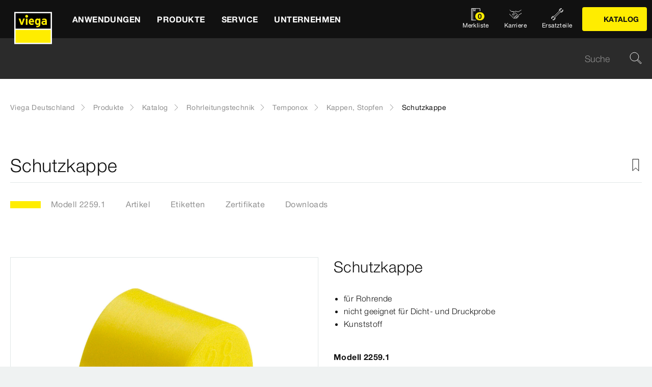

--- FILE ---
content_type: text/html;charset=utf-8
request_url: https://www.viega.de/de/produkte/Katalog/Rohrleitungstechnik/Temponox/Kappen-Stopfen/Schutzkappe-2259-1.html
body_size: 35734
content:


<!DOCTYPE html>
<html lang="de" data-region="de">
<head>
  <meta charset="UTF-8"/>
  <meta name="viewport" content="width=device-width, initial-scale=1.0"/>
  <meta http-equiv="X-UA-Compatible" content="ie=edge"/>

  <title>Schutzkappe | viega.de</title>

  
    <script defer="defer" type="text/javascript" src="/.rum/@adobe/helix-rum-js@%5E2/dist/rum-standalone.js"></script>
<link rel="preconnect" href="//app.usercentrics.eu"/>
    <link rel="preconnect" href="//api.usercentrics.eu"/>
    <link rel="preconnect" href="//privacy-proxy.usercentrics.eu"/>
    <link rel="preload" href="//privacy-proxy.usercentrics.eu/latest/uc-block.bundle.js" as="script"/>
    <script type="application/javascript" src="https://privacy-proxy.usercentrics.eu/latest/uc-block.bundle.js"></script>
    <script>
      uc.deactivateBlocking([
        'f6nkjdUL', //AL is not blocked
        'dwkRM0PG', //Issuu is not blocked
        'BJz7qNsdj-7', // Yt is not blocked
        'r1Fhc4iOoWX' //Hubspotform is not blocked
      ]);
    </script>
  

  
  <link rel="icon" type="image/svg+xml" href="/etc.clientlibs/viega-frontend/clientlibs/main/resources/icons/favicon.svg"/>

  
    <meta property="og:title" content="Schutzkappe"/>
    
    <meta property="og:type" content="website"/>
    <meta property="og:url" content="https://www.viega.de/de/produkte/Katalog/Rohrleitungstechnik/Temponox/Kappen-Stopfen/Schutzkappe-2259-1.html"/>
    <meta property="og:locale" content="de_DE"/>

    
    
    
    
    
    
  

  <meta http-equiv="Content-Language" content="de"/>
  <meta name="title" content="Schutzkappe | viega.de"/>
  <meta name="description" content="für Rohrende; nicht geeignet für Dicht- und Druckprobe; Kunststoff"/>
  
  <meta name="robots" content="index, follow"/>





  
    
<link rel="stylesheet" href="/etc.clientlibs/viega-frontend/clientlibs/main.lc-bb462bb64a74057992f330266fed68c3-lc.min.css" type="text/css">






  








  
  
  



  
    
    
<script src="/etc.clientlibs/viega-frontend/clientlibs/acdl_helper.lc-f92d47fd598e8a2e8428f154f8f0449a-lc.min.js"></script>



  
  <script src="https://assets.adobedtm.com/4bd80a146c61/aa931959472e/launch-1853dc13c3dd.min.js" async></script>


  <script type="text/javascript" src="/etc.clientlibs/cq/analytics/clientlibs/sitecatalyst/appmeasurement.js"></script>
  <script type="text/javascript" src="/etc.clientlibs/dam/clientlibs/assetinsights/pagetracker.js"></script>

  <script type="text/javascript">
    assetAnalytics.attrTrackable = 'trackable';
    assetAnalytics.defaultTrackable = true;

    assetAnalytics.attrAssetID = 'aem-asset-id';

    /**
     * Pagetracker Core javascript tries to minimize the tracking-calls generated for asset-load-events by
     * aggregating multiple asset-load-events
     * (i.e., sending a single tracking-call for multiple asset-load-events)
     * this value specifies (in milliseconds) how much time to wait (since last asset-load-event) for
     * subsequent asset-load-events
     * If the web-page contains a lot of images which are 'lazily-loaded' (e.g., user-scrolling past
     * current window boundaries) it is recommended to keep this value high so that tracking-calls
     * resulting due to asset-load-events are minimized.
     * While keeping this value high WILL reduce tracking-calls generated due to asset-load-events,
     * please be aware that keeping this value high MAY affect accuracy of data since asset-load-events
     * generated within the configured interval CAN NOT be sent to Analytics if user navigates away/closes
     * the webpage before the interval expires.
     * default is 2000
     *
     * @param assetImpressionPollInterval  specifies interval-timeout (milli seconds) to wait for asset-load-events
     *                                     before generating an tracking-call with aggregated asset-load-events.
     */
    assetAnalytics.assetImpressionPollInterval = 2000;

    /**
     * this attribute determines how many asset-load-events can be aggregated in a single tracking-call.
     * This is important from the context of max-#-of-characters in a GET request
     * default is 1800
     * NOTE: it is recommended to keep this value at its default.
     *
     * @param attrTrackable  identifies appropriate <code>data</code> attribute in the asset-embed-code
     */
    assetAnalytics.charsLimitForGET = 1800; // bytes

    /**
     * this attribute enables logging. Any 'truthy' value will enable logging
     *
     * @param debug  enable/disable logs
     */
    assetAnalytics.debug = false;
    /**
     * Following is the call to initialize Pagetracker Code javascript
     * NOTE: Please make sure that conversion-variables and success-events specified below have been initialized
     *       in the RSID appropriately
     * NOTE: When using a pre-defined AppMeasurement object instead of letting Pagetracker Core create its own instance
     *       1. Please make sure that the Adobe Analytics tool is completely initailzed (i.e., the object itself isn't undefined
     *       2. First 3 arguments (viz., RSID, Tracking Server, Visitor Namespace) to the <code>init()</code> function
     *          will be ignored
     * NOTE: If using DTM, the code below MUST be invoked after both <code>assetAnalytics</code> AND <code>AppMeasurement</code>
     *       object(s) are available. A good place would be 'Customize Page Code' of Adobe Analytics Tool Settings
     *       Make sure that the code is called 'After UI settings'
     * WARN: Since Asset Insights has been configured to use Auto-provisioned (reserved) Mappings for AEM Assets
     *       make sure that "Save AEM Reporting" is also enabled on Adobe Analytics UI for selected RSID.
     *       Otherwise Asset Insights may show incorrect results and can even result in loss of data
     */
    assetAnalytics.dispatcher.init(
            "viega.assetsinsights.prod",  /** RSID to send tracking-call to */
            "viega.data.adobedc.net",  /** Tracking Server to send tracking-call to */
            "viega",  /** Visitor Namespace to send tracking-call to */
            "",
            "",
            "",
            "",
            undefined  /** [OPTIONAL] if the webpage already has an AppMeasurement object, please include the object here. If unspecified, Pagetracker Core shall create its own AppMeasurement object */
            );
    /*
     * NOTE: If the webpage already has an AppMeasurement object, please use that here. Also, if doPlugins() is already being
     *       used, add the call <code>assetAnalytics.core.updateContextData()</code> at its end.
     */
    assetAnalytics.dispatcher.s.usePlugins=true;
    assetAnalytics.dispatcher.s.doPlugins=assetAnalytics.core.updateContextData;

    window.addEventListener('load', assetAnalytics.core.optimizedAssetInsights, false);
    window.addEventListener('load', assetAnalytics.dispatcher.s.t, false);
  </script>

</head>
<body class="t-default" id="responsivecatalogproductmodelpage-0912b1661f" data-cmp-data-layer-enabled>
<script>
  window.adobeDataLayer = window.adobeDataLayer || [];
  adobeDataLayer.push({
    page: JSON.parse("{\x22responsivecatalogproductmodelpage\u002D0912b1661f\x22:{\x22@type\x22:\x22viega\u002Daem\u002Dpim\/cms\/pages\/page\/responsivecatalogproductmodelpage\x22,\x22dc:title\x22:\x22Schutzkappe\x22,\x22dc:description\x22:\x22für Rohrende; nicht geeignet für Dicht\u002D und Druckprobe; Kunststoff\x22,\x22xdm:template\x22:\x22\/apps\/viega\u002Daem\u002Dpim\/cms\/templates\/pages\/responsivecatalogpage\x22,\x22xdm:language\x22:\x22de\u002DDE\x22,\x22xdm:tags\x22:[],\x22repo:path\x22:\x22\/content\/viega\/de\/de\/produkte\/Katalog\/Rohrleitungstechnik\/Temponox\/Kappen\u002DStopfen\/Schutzkappe\u002D2259\u002D1.html\x22}}"),
    event:'cmp:show',
    eventInfo: {
      path: 'page.responsivecatalogproductmodelpage\u002D0912b1661f'
    },
    viegaPage: JSON.parse("{\x22country\x22:\x22DE\x22,\x22siteSection\x22:\x22produkte\x22,\x22pageTemplate\x22:null,\x22publishDate\x22:null,\x22language\x22:\x22de\x22,\x22subSection5\x22:\x22Schutzkappe\u002D2259\u002D1\x22,\x22pageID\x22:\x22responsivecatalogproductmodelpage\u002D0912b1661f\x22,\x22pageName\x22:\x22Schutzkappe\x22,\x22platform\x22:\x22web\x22,\x22taxonomyTags\x22:[{\x22path\x22:\x22\/content\/cq:tags\/viega\/products\/10363\x22,\x22title\x22:\x22Piping technology\x22},{\x22path\x22:\x22\/content\/cq:tags\/viega\/products\/10363\/F10\x22,\x22title\x22:\x22Temponox\x22}],\x22subSection3\x22:\x22Temponox\x22,\x22subSection4\x22:\x22Kappen\u002DStopfen\x22,\x22subSection1\x22:\x22Katalog\x22,\x22subSection2\x22:\x22Rohrleitungstechnik\x22,\x22campaign\x22:\x22\x22,\x22category\x22:\x22text\/html\x22,\x22breadcrumbs\x22:[\x22produkte\x22,\x22Katalog\x22,\x22Rohrleitungstechnik\x22,\x22Temponox\x22,\x22Kappen\u002DStopfen\x22,\x22Schutzkappe\u002D2259\u002D1\x22]}"),
    aem: JSON.parse("{\x22environment\x22:\x22prod\x22}")
  });
</script>
<script>
  window.adobeDataLayer = window.adobeDataLayer || [];
  adobeDataLayer.push({
    product: JSON.parse("{\x22productAreaID\x22:\x2210363\x22,\x22productAreaName\x22:\x22Rohrleitungstechnik\x22,\x22pageID\x22:\x22\/catalog\/10363\/F10\/51486\/2259.1\x22,\x22category\x22:{\x22secondary\x22:\x22Kappen, Stopfen\x22,\x22secondaryID\x22:\x2251486\x22,\x22primaryID\x22:\x22F10\x22,\x22primary\x22:\x22Temponox\x22},\x22info\x22:{\x22productId\x22:\x222259.1\x22,\x22name\x22:\x22Schutzkappe\x22}}")
  });
</script>








<header class="o-header" data-controller="o-header" id="header-32d0d974c3" data-cmp-data-layer="{&#34;header-32d0d974c3&#34;:{&#34;@type&#34;:&#34;viega-frontend/cms/components/fixed/header&#34;}}">
  <div class="o-header__container" data-target="o-header.container">
    











<nav aria-label="Kopfbereich" class="m-mainnav o-header__m-mainnav" data-controller="m-mainnav" id="mainnavigation-32d0d974c3" data-cmp-data-layer="{&#34;mainnavigation-32d0d974c3&#34;:{&#34;@type&#34;:&#34;viega-frontend/cms/components/fixed/header&#34;}}">
	<div class="m-mainnav__navigation-container">
		<a class="m-mainnav__logo-container" href="/de/homepage.html" title="Viega Deutschland" data-cmp-data-layer="{&#34;link-32d0d974c3&#34;:{&#34;xdm:linkURL&#34;:&#34;/content/viega/de/de/homepage&#34;,&#34;@type&#34;:&#34;viega-frontend/cms/components/content/link&#34;,&#34;dc:title&#34;:&#34;Viega Deutschland&#34;,&#34;context&#34;:&#34;clickLinkLogo&#34;,&#34;parentId&#34;:&#34;header-32d0d974c3&#34;}}" data-cmp-clickable>
			<img src="/etc.clientlibs/viega-frontend/clientlibs/main/resources/icons/logo_w_border.svg" class="m-mainnav__logo" alt/>
		</a>
		<ul class="m-mainnav__main-items" data-target="m-mainnav.mainItems">
			
				<li class="m-mainnav__main-item">
					
					<a href="#" class="m-mainnav__main-link" data-action="click->m-mainnav#navigationLinkClick" data-cmp-data-layer="{&#34;mainnavigationItem-a6081dad70&#34;:{&#34;xdm:linkURL&#34;:&#34;#&#34;,&#34;@type&#34;:&#34;viega-frontend/cms/components/content/link&#34;,&#34;dc:title&#34;:&#34;Anwendungen&#34;,&#34;context&#34;:&#34;clickLevel1&#34;,&#34;repo:modifyDate&#34;:&#34;2025-03-10T22:14:23Z&#34;}}" data-cmp-clickable>
						
  
  
  
  
  
      
  

  <svg class="a-svgicon a-svgicon--arrow_left m-mainnav__arrow-left a-svgicon--small" focusable="false">
    <title>Links (dünn)</title>
    <use xlink:href="/etc.clientlibs/viega-frontend/clientlibs/main/resources/icons/svg-spritesheet.svg#icon--arrow_left"></use>
    
  </svg>


						<span>Anwendungen</span>
						
  
  
  
  
  
      
  

  <svg class="a-svgicon a-svgicon--arrow_right m-mainnav__arrow-right a-svgicon--small" focusable="false">
    <title>Rechts</title>
    <use xlink:href="/etc.clientlibs/viega-frontend/clientlibs/main/resources/icons/svg-spritesheet.svg#icon--arrow_right"></use>
    
  </svg>


					</a>
					
						<ul class="m-mainnav__submenu m-mainnav__submenu--1">
							
								
								<li class="m-mainnav__submenu-item">
									<a href="/de/anwendungen/trinkwasser.html" class="m-mainnav__submenu-link " data-action="click->m-mainnav#navigationLinkClick" data-cmp-data-layer="{&#34;mainnavigationItem-f177ce1237&#34;:{&#34;dc:description&#34;:&#34;Trinkwassergüte erhalten&#34;,&#34;xdm:linkURL&#34;:&#34;/content/viega/de/de/anwendungen/trinkwasser.html&#34;,&#34;@type&#34;:&#34;viega-frontend/cms/components/content/link&#34;,&#34;dc:title&#34;:&#34;Trinkwasser&#34;,&#34;context&#34;:&#34;clickLevel2&#34;}}" data-cmp-clickable>
										<h3 class="m-mainnav__teaser-title">Trinkwasser</h3>
										<p class="m-mainnav__teaser-text">Trinkwassergüte erhalten</p>
									</a>
									
                </li>
              
								
								<li class="m-mainnav__submenu-item">
									<a href="/de/anwendungen/brandschutz.html" class="m-mainnav__submenu-link " data-action="click->m-mainnav#navigationLinkClick" data-cmp-data-layer="{&#34;mainnavigationItem-343e645aa5&#34;:{&#34;dc:description&#34;:&#34;Herausforderungen und Lösungen&#34;,&#34;xdm:linkURL&#34;:&#34;/content/viega/de/de/anwendungen/brandschutz.html&#34;,&#34;@type&#34;:&#34;viega-frontend/cms/components/content/link&#34;,&#34;dc:title&#34;:&#34;Brandschutz&#34;,&#34;context&#34;:&#34;clickLevel2&#34;}}" data-cmp-clickable>
										<h3 class="m-mainnav__teaser-title">Brandschutz</h3>
										<p class="m-mainnav__teaser-text">Herausforderungen und Lösungen</p>
									</a>
									
                </li>
              
								
								<li class="m-mainnav__submenu-item">
									<a href="/de/anwendungen/energie-heizung.html" class="m-mainnav__submenu-link " data-action="click->m-mainnav#navigationLinkClick" data-cmp-data-layer="{&#34;mainnavigationItem-e176656c2a&#34;:{&#34;dc:description&#34;:&#34;Wärmeerzeugung bis zur Wärmenutzung&#34;,&#34;xdm:linkURL&#34;:&#34;/content/viega/de/de/anwendungen/energie-heizung.html&#34;,&#34;@type&#34;:&#34;viega-frontend/cms/components/content/link&#34;,&#34;dc:title&#34;:&#34;Wärme und Energieeffizienz&#34;,&#34;context&#34;:&#34;clickLevel2&#34;}}" data-cmp-clickable>
										<h3 class="m-mainnav__teaser-title">Wärme und Energieeffizienz</h3>
										<p class="m-mainnav__teaser-text">Wärmeerzeugung bis zur Wärmenutzung</p>
									</a>
									
                </li>
              
								
								<li class="m-mainnav__submenu-item">
									<a href="/de/anwendungen/Digitales-Bauen.html" class="m-mainnav__submenu-link " data-action="click->m-mainnav#navigationLinkClick" data-cmp-data-layer="{&#34;mainnavigationItem-2cf664c794&#34;:{&#34;dc:description&#34;:&#34;Die Zukunft des Bauens&#34;,&#34;xdm:linkURL&#34;:&#34;/content/viega/de/de/anwendungen/Digitales-Bauen.html&#34;,&#34;@type&#34;:&#34;viega-frontend/cms/components/content/link&#34;,&#34;dc:title&#34;:&#34;Digitales Bauen&#34;,&#34;context&#34;:&#34;clickLevel2&#34;,&#34;repo:modifyDate&#34;:&#34;2024-01-30T05:50:43Z&#34;}}" data-cmp-clickable>
										<h3 class="m-mainnav__teaser-title">Digitales Bauen</h3>
										<p class="m-mainnav__teaser-text">Die Zukunft des Bauens</p>
									</a>
									
                </li>
              
								
								<li class="m-mainnav__submenu-item">
									<a href="/de/anwendungen/industrieanwendungen.html" class="m-mainnav__submenu-link " data-action="click->m-mainnav#navigationLinkClick" data-cmp-data-layer="{&#34;mainnavigationItem-1da50094b6&#34;:{&#34;dc:description&#34;:&#34;Zuverlässigkeit mit Effizienz verbinden.&#34;,&#34;xdm:linkURL&#34;:&#34;/content/viega/de/de/anwendungen/industrieanwendungen.html&#34;,&#34;@type&#34;:&#34;viega-frontend/cms/components/content/link&#34;,&#34;dc:title&#34;:&#34;Industrieanwendungen&#34;,&#34;context&#34;:&#34;clickLevel2&#34;,&#34;repo:modifyDate&#34;:&#34;2021-02-02T09:28:59Z&#34;}}" data-cmp-clickable>
										<h3 class="m-mainnav__teaser-title">Industrieanwendungen</h3>
										<p class="m-mainnav__teaser-text">Zuverlässigkeit mit Effizienz verbinden.</p>
									</a>
									
                </li>
              
								
								<li class="m-mainnav__submenu-item">
									<a href="/de/anwendungen/branchenloesungen.html" class="m-mainnav__submenu-link has-submenu" data-action="click->m-mainnav#navigationLinkClick" data-cmp-data-layer="{&#34;mainnavigationItem-62cec181b1&#34;:{&#34;dc:description&#34;:&#34;Lösungen für besondere Anforderungen.&#34;,&#34;xdm:linkURL&#34;:&#34;/content/viega/de/de/anwendungen/branchenloesungen.html&#34;,&#34;@type&#34;:&#34;viega-frontend/cms/components/content/link&#34;,&#34;dc:title&#34;:&#34;Branchenlösungen&#34;,&#34;context&#34;:&#34;clickLevel2&#34;}}" data-cmp-clickable>
										<h3 class="m-mainnav__teaser-title">Branchenlösungen</h3>
										<p class="m-mainnav__teaser-text">Lösungen für besondere Anforderungen.</p>
									</a>
									<ul class="m-mainnav__submenu m-mainnav__submenu--2">
										
										
											<li class="m-mainnav__submenu-item">
												<a href="/de/anwendungen/branchenloesungen/Hausanschluss-Versorgersysteme.html" class="m-mainnav__submenu-link" data-cmp-data-layer="{&#34;mainnavigationItem-4f0d5629d1&#34;:{&#34;xdm:linkURL&#34;:&#34;/content/viega/de/de/anwendungen/branchenloesungen/Hausanschluss-Versorgersysteme.html&#34;,&#34;@type&#34;:&#34;viega-frontend/cms/components/content/link&#34;,&#34;dc:title&#34;:&#34;Hausanschluss-Versorgersysteme&#34;,&#34;context&#34;:&#34;clickLevel3&#34;,&#34;repo:modifyDate&#34;:&#34;2025-03-21T15:33:27Z&#34;}}" data-cmp-clickable>
                          Hausanschluss-Versorgersysteme
                        </a>
                      </li>
                    
											<li class="m-mainnav__submenu-item">
												<a href="/de/anwendungen/branchenloesungen/Wohnungswirtschaft.html" class="m-mainnav__submenu-link" data-cmp-data-layer="{&#34;mainnavigationItem-0774dd6661&#34;:{&#34;xdm:linkURL&#34;:&#34;/content/viega/de/de/anwendungen/branchenloesungen/Wohnungswirtschaft.html&#34;,&#34;@type&#34;:&#34;viega-frontend/cms/components/content/link&#34;,&#34;dc:title&#34;:&#34;Wohnungswirtschaft&#34;,&#34;context&#34;:&#34;clickLevel3&#34;,&#34;repo:modifyDate&#34;:&#34;2025-04-30T08:30:34Z&#34;}}" data-cmp-clickable>
                          Wohnungswirtschaft
                        </a>
                      </li>
                    
											<li class="m-mainnav__submenu-item">
												<a href="/de/anwendungen/branchenloesungen/Gesundheitswesen.html" class="m-mainnav__submenu-link" data-cmp-data-layer="{&#34;mainnavigationItem-f90432693f&#34;:{&#34;xdm:linkURL&#34;:&#34;/content/viega/de/de/anwendungen/branchenloesungen/Gesundheitswesen.html&#34;,&#34;@type&#34;:&#34;viega-frontend/cms/components/content/link&#34;,&#34;dc:title&#34;:&#34;Gesundheitswesen&#34;,&#34;context&#34;:&#34;clickLevel3&#34;,&#34;repo:modifyDate&#34;:&#34;2025-04-30T08:34:55Z&#34;}}" data-cmp-clickable>
                          Gesundheitswesen
                        </a>
                      </li>
                    
											<li class="m-mainnav__submenu-item">
												<a href="/de/anwendungen/branchenloesungen/Hotellerie.html" class="m-mainnav__submenu-link" data-cmp-data-layer="{&#34;mainnavigationItem-bf899a260c&#34;:{&#34;xdm:linkURL&#34;:&#34;/content/viega/de/de/anwendungen/branchenloesungen/Hotellerie.html&#34;,&#34;@type&#34;:&#34;viega-frontend/cms/components/content/link&#34;,&#34;dc:title&#34;:&#34;Hotellerie&#34;,&#34;context&#34;:&#34;clickLevel3&#34;,&#34;repo:modifyDate&#34;:&#34;2025-03-21T14:01:17Z&#34;}}" data-cmp-clickable>
                          Hotellerie
                        </a>
                      </li>
                    
											<li class="m-mainnav__submenu-item">
												<a href="/de/anwendungen/branchenloesungen/viega-marine-systems.html" class="m-mainnav__submenu-link" data-cmp-data-layer="{&#34;mainnavigationItem-348271de62&#34;:{&#34;xdm:linkURL&#34;:&#34;/content/viega/de/de/anwendungen/branchenloesungen/viega-marine-systems.html&#34;,&#34;@type&#34;:&#34;viega-frontend/cms/components/content/link&#34;,&#34;dc:title&#34;:&#34;Anwendungen für Marine&#34;,&#34;context&#34;:&#34;clickLevel3&#34;,&#34;repo:modifyDate&#34;:&#34;2025-03-21T14:01:22Z&#34;}}" data-cmp-clickable>
                          Anwendungen für Marine
                        </a>
                      </li>
                    
                  </ul>
                </li>
              
            </ul>
          
        </li>
      
				<li class="m-mainnav__main-item">
					
					<a href="#" class="m-mainnav__main-link" data-action="click->m-mainnav#navigationLinkClick" data-cmp-data-layer="{&#34;mainnavigationItem-0f053d0467&#34;:{&#34;xdm:linkURL&#34;:&#34;#&#34;,&#34;@type&#34;:&#34;viega-frontend/cms/components/content/link&#34;,&#34;dc:title&#34;:&#34;Produkte&#34;,&#34;context&#34;:&#34;clickLevel1&#34;,&#34;repo:modifyDate&#34;:&#34;2021-05-11T07:05:51Z&#34;}}" data-cmp-clickable>
						
  
  
  
  
  
      
  

  <svg class="a-svgicon a-svgicon--arrow_left m-mainnav__arrow-left a-svgicon--small" focusable="false">
    <title>Links (dünn)</title>
    <use xlink:href="/etc.clientlibs/viega-frontend/clientlibs/main/resources/icons/svg-spritesheet.svg#icon--arrow_left"></use>
    
  </svg>


						<span>Produkte</span>
						
  
  
  
  
  
      
  

  <svg class="a-svgicon a-svgicon--arrow_right m-mainnav__arrow-right a-svgicon--small" focusable="false">
    <title>Rechts</title>
    <use xlink:href="/etc.clientlibs/viega-frontend/clientlibs/main/resources/icons/svg-spritesheet.svg#icon--arrow_right"></use>
    
  </svg>


					</a>
					
						<ul class="m-mainnav__submenu m-mainnav__submenu--1">
							
								
								<li class="m-mainnav__submenu-item">
									<a href="/de/produkte/Trinkwasser-Management.html" class="m-mainnav__submenu-link " data-action="click->m-mainnav#navigationLinkClick" data-cmp-data-layer="{&#34;mainnavigationItem-6334de5deb&#34;:{&#34;dc:description&#34;:&#34;Technologie zum erhalt der Trinkwasserhygiene&#34;,&#34;xdm:linkURL&#34;:&#34;/content/viega/de/de/produkte/Trinkwasser-Management.html&#34;,&#34;@type&#34;:&#34;viega-frontend/cms/components/content/link&#34;,&#34;dc:title&#34;:&#34;Trinkwasser-Management&#34;,&#34;context&#34;:&#34;clickLevel2&#34;}}" data-cmp-clickable>
										<h3 class="m-mainnav__teaser-title">Trinkwasser-Management</h3>
										<p class="m-mainnav__teaser-text">Technologie zum erhalt der Trinkwasserhygiene</p>
									</a>
									
                </li>
              
								
								<li class="m-mainnav__submenu-item">
									<a href="/de/produkte/Pressverbindersysteme.html" class="m-mainnav__submenu-link has-submenu" data-action="click->m-mainnav#navigationLinkClick" data-cmp-data-layer="{&#34;mainnavigationItem-f7f9015748&#34;:{&#34;dc:description&#34;:&#34;Verbindungen für Zuverlässigkeit, Komfort und Hygiene.&#34;,&#34;xdm:linkURL&#34;:&#34;#&#34;,&#34;@type&#34;:&#34;viega-frontend/cms/components/content/link&#34;,&#34;dc:title&#34;:&#34;Rohrleitungstechnik&#34;,&#34;context&#34;:&#34;clickLevel2&#34;}}" data-cmp-clickable>
										<h3 class="m-mainnav__teaser-title">Rohrleitungstechnik</h3>
										<p class="m-mainnav__teaser-text">Verbindungen für Zuverlässigkeit, Komfort und Hygiene.</p>
									</a>
									<ul class="m-mainnav__submenu m-mainnav__submenu--2">
										
											<li class="m-mainnav__submenu-item">
												<a href="/de/produkte/Pressverbindersysteme.html" class="m-mainnav__submenu-link" data-cmp-data-layer="{&#34;mainnavigationItem-b96ab6a59e&#34;:{&#34;dc:description&#34;:&#34;Verbindungen für Zuverlässigkeit, Komfort und Hygiene.&#34;,&#34;xdm:linkURL&#34;:&#34;/content/viega/de/de/produkte/Pressverbindersysteme.html&#34;,&#34;@type&#34;:&#34;viega-frontend/cms/components/content/link&#34;,&#34;dc:title&#34;:&#34;Übersicht&#34;,&#34;context&#34;:&#34;clickLevel3&#34;}}" data-cmp-clickable>
													
  
  
  
  
  
      
  

  <svg class="a-svgicon a-svgicon--arrow_left m-mainnav__arrow-left a-svgicon--small" focusable="false">
    <title>Links (dünn)</title>
    <use xlink:href="/etc.clientlibs/viega-frontend/clientlibs/main/resources/icons/svg-spritesheet.svg#icon--arrow_left"></use>
    
  </svg>


													Übersicht
													
  
  
  
  
  
      
  

  <svg class="a-svgicon a-svgicon--arrow_right m-mainnav__arrow-right a-svgicon--small" focusable="false">
    <title>Rechts</title>
    <use xlink:href="/etc.clientlibs/viega-frontend/clientlibs/main/resources/icons/svg-spritesheet.svg#icon--arrow_right"></use>
    
  </svg>


												</a>
											</li>
										
										
											<li class="m-mainnav__submenu-item">
												<a href="/de/produkte/Pressverbindersysteme/Trinkwasser.html" class="m-mainnav__submenu-link" data-cmp-data-layer="{&#34;mainnavigationItem-9e3bc936fe&#34;:{&#34;xdm:linkURL&#34;:&#34;/content/viega/de/de/produkte/Pressverbindersysteme/Trinkwasser.html&#34;,&#34;@type&#34;:&#34;viega-frontend/cms/components/content/link&#34;,&#34;dc:title&#34;:&#34;Trinkwasser&#34;,&#34;context&#34;:&#34;clickLevel3&#34;,&#34;repo:modifyDate&#34;:&#34;2025-03-17T14:42:14Z&#34;}}" data-cmp-clickable>
                          Trinkwasser
                        </a>
                      </li>
                    
											<li class="m-mainnav__submenu-item">
												<a href="/de/produkte/Pressverbindersysteme/Heizen-und-kuehlen.html" class="m-mainnav__submenu-link" data-cmp-data-layer="{&#34;mainnavigationItem-0f90b7298d&#34;:{&#34;xdm:linkURL&#34;:&#34;/content/viega/de/de/produkte/Pressverbindersysteme/Heizen-und-kuehlen.html&#34;,&#34;@type&#34;:&#34;viega-frontend/cms/components/content/link&#34;,&#34;dc:title&#34;:&#34;Heizen &amp; Kühlen&#34;,&#34;context&#34;:&#34;clickLevel3&#34;,&#34;repo:modifyDate&#34;:&#34;2025-03-17T14:41:26Z&#34;}}" data-cmp-clickable>
                          Heizen &amp; Kühlen
                        </a>
                      </li>
                    
											<li class="m-mainnav__submenu-item">
												<a href="/de/produkte/Pressverbindersysteme/Brenngase.html" class="m-mainnav__submenu-link" data-cmp-data-layer="{&#34;mainnavigationItem-fdee15becb&#34;:{&#34;xdm:linkURL&#34;:&#34;/content/viega/de/de/produkte/Pressverbindersysteme/Brenngase.html&#34;,&#34;@type&#34;:&#34;viega-frontend/cms/components/content/link&#34;,&#34;dc:title&#34;:&#34;Brenngase&#34;,&#34;context&#34;:&#34;clickLevel3&#34;,&#34;repo:modifyDate&#34;:&#34;2025-03-17T14:42:15Z&#34;}}" data-cmp-clickable>
                          Brenngase
                        </a>
                      </li>
                    
                  </ul>
                </li>
              
								
								<li class="m-mainnav__submenu-item">
									<a href="/de/produkte/Hausanschluss-Versorgungssysteme.html" class="m-mainnav__submenu-link " data-action="click->m-mainnav#navigationLinkClick" data-cmp-data-layer="{&#34;mainnavigationItem-e50225aa90&#34;:{&#34;dc:description&#34;:&#34;Hausanschluss- und Versorgungssysteme\r\n&#34;,&#34;xdm:linkURL&#34;:&#34;/content/viega/de/de/produkte/Hausanschluss-Versorgungssysteme.html&#34;,&#34;@type&#34;:&#34;viega-frontend/cms/components/content/link&#34;,&#34;dc:title&#34;:&#34;Versorgungsleitungen&#34;,&#34;context&#34;:&#34;clickLevel2&#34;}}" data-cmp-clickable>
										<h3 class="m-mainnav__teaser-title">Versorgungsleitungen</h3>
										<p class="m-mainnav__teaser-text">Hausanschluss- und Versorgungssysteme
</p>
									</a>
									
                </li>
              
								
								<li class="m-mainnav__submenu-item">
									<a href="/de/produkte/flaechenheizung.html" class="m-mainnav__submenu-link " data-action="click->m-mainnav#navigationLinkClick" data-cmp-data-layer="{&#34;mainnavigationItem-af27781fa4&#34;:{&#34;dc:description&#34;:&#34;Energieeffiziente und intelligente Raumtemperatur-Regelungen&#34;,&#34;xdm:linkURL&#34;:&#34;/content/viega/de/de/produkte/flaechenheizung.html&#34;,&#34;@type&#34;:&#34;viega-frontend/cms/components/content/link&#34;,&#34;dc:title&#34;:&#34;Flächentemperierung&#34;,&#34;context&#34;:&#34;clickLevel2&#34;,&#34;repo:modifyDate&#34;:&#34;2016-06-06T06:24:39Z&#34;}}" data-cmp-clickable>
										<h3 class="m-mainnav__teaser-title">Flächentemperierung</h3>
										<p class="m-mainnav__teaser-text">Energieeffiziente und intelligente Raumtemperatur-Regelungen</p>
									</a>
									
                </li>
              
								
								<li class="m-mainnav__submenu-item">
									<a href="/de/produkte/vorwand-spueltechnik.html" class="m-mainnav__submenu-link " data-action="click->m-mainnav#navigationLinkClick" data-cmp-data-layer="{&#34;mainnavigationItem-fc3e08036e&#34;:{&#34;dc:description&#34;:&#34;Viega Prevista die neue Generation Vorwandtechnik.&#34;,&#34;xdm:linkURL&#34;:&#34;/content/viega/de/de/produkte/vorwand-spueltechnik.html&#34;,&#34;@type&#34;:&#34;viega-frontend/cms/components/content/link&#34;,&#34;dc:title&#34;:&#34;Vorwand- und Spültechnik &#34;,&#34;context&#34;:&#34;clickLevel2&#34;,&#34;repo:modifyDate&#34;:&#34;2019-02-12T13:11:29Z&#34;}}" data-cmp-clickable>
										<h3 class="m-mainnav__teaser-title">Vorwand- und Spültechnik </h3>
										<p class="m-mainnav__teaser-text">Viega Prevista die neue Generation Vorwandtechnik.</p>
									</a>
									
                </li>
              
								
								<li class="m-mainnav__submenu-item">
									<a href="/de/produkte/entwaesserungstechnik.html" class="m-mainnav__submenu-link " data-action="click->m-mainnav#navigationLinkClick" data-cmp-data-layer="{&#34;mainnavigationItem-3fc270da3c&#34;:{&#34;dc:description&#34;:&#34;Entwässerungslösungen für Badezimmer, Keller, Küche, Außenbereich.&#34;,&#34;xdm:linkURL&#34;:&#34;/content/viega/de/de/produkte/entwaesserungstechnik.html&#34;,&#34;@type&#34;:&#34;viega-frontend/cms/components/content/link&#34;,&#34;dc:title&#34;:&#34;Entwässerungstechnik&#34;,&#34;context&#34;:&#34;clickLevel2&#34;}}" data-cmp-clickable>
										<h3 class="m-mainnav__teaser-title">Entwässerungstechnik</h3>
										<p class="m-mainnav__teaser-text">Entwässerungslösungen für Badezimmer, Keller, Küche, Außenbereich.</p>
									</a>
									
                </li>
              
								
								<li class="m-mainnav__submenu-item">
									<a href="/de/produkte/Katalog.html" class="m-mainnav__submenu-link " data-action="click->m-mainnav#navigationLinkClick" data-cmp-data-layer="{&#34;mainnavigationItem-38195d298e&#34;:{&#34;dc:description&#34;:&#34;Produktinformationen von Viega - täglich aktualisiert.&#34;,&#34;xdm:linkURL&#34;:&#34;/content/viega/de/de/produkte/Katalog.html&#34;,&#34;@type&#34;:&#34;viega-frontend/cms/components/content/link&#34;,&#34;dc:title&#34;:&#34;Katalog&#34;,&#34;context&#34;:&#34;clickLevel2&#34;,&#34;repo:modifyDate&#34;:&#34;2021-07-01T09:25:47Z&#34;}}" data-cmp-clickable>
										<h3 class="m-mainnav__teaser-title">Katalog</h3>
										<p class="m-mainnav__teaser-text">Produktinformationen von Viega - täglich aktualisiert.</p>
									</a>
									
                </li>
              
								
								<li class="m-mainnav__submenu-item">
									<a href="/de/produkte/downloadcenter.html" class="m-mainnav__submenu-link " data-action="click->m-mainnav#navigationLinkClick" data-cmp-data-layer="{&#34;mainnavigationItem-da9474eb2a&#34;:{&#34;dc:description&#34;:&#34;Prospekte, Videos und hilfreiche Dokumente im Überblick.&#34;,&#34;xdm:linkURL&#34;:&#34;#&#34;,&#34;@type&#34;:&#34;viega-frontend/cms/components/content/link&#34;,&#34;dc:title&#34;:&#34;Downloads &amp; Videos&#34;,&#34;context&#34;:&#34;clickLevel2&#34;,&#34;repo:modifyDate&#34;:&#34;2021-06-08T06:29:30Z&#34;}}" data-cmp-clickable>
										<h3 class="m-mainnav__teaser-title">Downloads &amp; Videos</h3>
										<p class="m-mainnav__teaser-text">Prospekte, Videos und hilfreiche Dokumente im Überblick.</p>
									</a>
									
                </li>
              
								
								<li class="m-mainnav__submenu-item">
									<a href="/de/produkte/Ersatzteile.html" class="m-mainnav__submenu-link " data-action="click->m-mainnav#navigationLinkClick" data-cmp-data-layer="{&#34;mainnavigationItem-241a904e43&#34;:{&#34;dc:description&#34;:&#34;Hier gelangen Sie schnell zum gewünschten Ersatzteil.&#34;,&#34;xdm:linkURL&#34;:&#34;/content/viega/de/de/produkte/Ersatzteile.html&#34;,&#34;@type&#34;:&#34;viega-frontend/cms/components/content/link&#34;,&#34;dc:title&#34;:&#34;Ersatzteile&#34;,&#34;context&#34;:&#34;clickLevel2&#34;,&#34;repo:modifyDate&#34;:&#34;2016-12-15T12:39:53Z&#34;}}" data-cmp-clickable>
										<h3 class="m-mainnav__teaser-title">Ersatzteile</h3>
										<p class="m-mainnav__teaser-text">Hier gelangen Sie schnell zum gewünschten Ersatzteil.</p>
									</a>
									
                </li>
              
            </ul>
          
        </li>
      
				<li class="m-mainnav__main-item">
					
					<a href="#" class="m-mainnav__main-link" data-action="click->m-mainnav#navigationLinkClick" data-cmp-data-layer="{&#34;mainnavigationItem-af962132f0&#34;:{&#34;xdm:linkURL&#34;:&#34;#&#34;,&#34;@type&#34;:&#34;viega-frontend/cms/components/content/link&#34;,&#34;dc:title&#34;:&#34;Service&#34;,&#34;context&#34;:&#34;clickLevel1&#34;,&#34;repo:modifyDate&#34;:&#34;2021-11-22T09:10:44Z&#34;}}" data-cmp-clickable>
						
  
  
  
  
  
      
  

  <svg class="a-svgicon a-svgicon--arrow_left m-mainnav__arrow-left a-svgicon--small" focusable="false">
    <title>Links (dünn)</title>
    <use xlink:href="/etc.clientlibs/viega-frontend/clientlibs/main/resources/icons/svg-spritesheet.svg#icon--arrow_left"></use>
    
  </svg>


						<span>Service</span>
						
  
  
  
  
  
      
  

  <svg class="a-svgicon a-svgicon--arrow_right m-mainnav__arrow-right a-svgicon--small" focusable="false">
    <title>Rechts</title>
    <use xlink:href="/etc.clientlibs/viega-frontend/clientlibs/main/resources/icons/svg-spritesheet.svg#icon--arrow_right"></use>
    
  </svg>


					</a>
					
						<ul class="m-mainnav__submenu m-mainnav__submenu--1">
							
								
								<li class="m-mainnav__submenu-item">
									<a href="/de/service/Service-Uebersicht.html" class="m-mainnav__submenu-link " data-action="click->m-mainnav#navigationLinkClick" data-cmp-data-layer="{&#34;mainnavigationItem-e9bc35af33&#34;:{&#34;dc:description&#34;:&#34;Alle Viega Services auf einen Blick&#34;,&#34;xdm:linkURL&#34;:&#34;/content/viega/de/de/service/Service-Uebersicht.html&#34;,&#34;@type&#34;:&#34;viega-frontend/cms/components/content/link&#34;,&#34;dc:title&#34;:&#34;Service-Übersicht&#34;,&#34;context&#34;:&#34;clickLevel2&#34;}}" data-cmp-clickable>
										<h3 class="m-mainnav__teaser-title">Service-Übersicht</h3>
										<p class="m-mainnav__teaser-text">Alle Viega Services auf einen Blick</p>
									</a>
									
                </li>
              
								
								<li class="m-mainnav__submenu-item">
									<a href="/de/service/Kundendienst.html" class="m-mainnav__submenu-link " data-action="click->m-mainnav#navigationLinkClick" data-cmp-data-layer="{&#34;mainnavigationItem-5b0a4afa89&#34;:{&#34;dc:description&#34;:&#34;Kompetenz bei Inbetriebnahme und Wartung&#34;,&#34;xdm:linkURL&#34;:&#34;#&#34;,&#34;@type&#34;:&#34;viega-frontend/cms/components/content/link&#34;,&#34;dc:title&#34;:&#34;Servicetechnik&#34;,&#34;context&#34;:&#34;clickLevel2&#34;,&#34;repo:modifyDate&#34;:&#34;2021-06-08T08:00:28Z&#34;}}" data-cmp-clickable>
										<h3 class="m-mainnav__teaser-title">Servicetechnik</h3>
										<p class="m-mainnav__teaser-text">Kompetenz bei Inbetriebnahme und Wartung</p>
									</a>
									
                </li>
              
								
								<li class="m-mainnav__submenu-item">
									<a href="/de/service/software-tools.html" class="m-mainnav__submenu-link " data-action="click->m-mainnav#navigationLinkClick" data-cmp-data-layer="{&#34;mainnavigationItem-2556061d45&#34;:{&#34;dc:description&#34;:&#34;Planungssoftware, Konfiguratoren &amp; Tools.&#34;,&#34;xdm:linkURL&#34;:&#34;#&#34;,&#34;@type&#34;:&#34;viega-frontend/cms/components/content/link&#34;,&#34;dc:title&#34;:&#34;Software &amp; Tools&#34;,&#34;context&#34;:&#34;clickLevel2&#34;,&#34;repo:modifyDate&#34;:&#34;2021-06-08T08:00:28Z&#34;}}" data-cmp-clickable>
										<h3 class="m-mainnav__teaser-title">Software &amp; Tools</h3>
										<p class="m-mainnav__teaser-text">Planungssoftware, Konfiguratoren &amp; Tools.</p>
									</a>
									
                </li>
              
								
								<li class="m-mainnav__submenu-item">
									<a href="/de/service/Viega-Building-Intelligence.html" class="m-mainnav__submenu-link " data-action="click->m-mainnav#navigationLinkClick" data-cmp-data-layer="{&#34;mainnavigationItem-2c2a0b551b&#34;:{&#34;dc:description&#34;:&#34;Digitales Bauen der Zukunft!&#34;,&#34;xdm:linkURL&#34;:&#34;/content/viega/de/de/service/Viega-Building-Intelligence.html&#34;,&#34;@type&#34;:&#34;viega-frontend/cms/components/content/link&#34;,&#34;dc:title&#34;:&#34;Viega Building Intelligence&#34;,&#34;context&#34;:&#34;clickLevel2&#34;,&#34;repo:modifyDate&#34;:&#34;2022-07-11T06:13:36Z&#34;}}" data-cmp-clickable>
										<h3 class="m-mainnav__teaser-title">Viega Building Intelligence</h3>
										<p class="m-mainnav__teaser-text">Digitales Bauen der Zukunft!</p>
									</a>
									
                </li>
              
								
								<li class="m-mainnav__submenu-item">
									<a href="/de/service/vts.html" class="m-mainnav__submenu-link has-submenu" data-action="click->m-mainnav#navigationLinkClick" data-cmp-data-layer="{&#34;mainnavigationItem-27c9c13ce7&#34;:{&#34;dc:description&#34;:&#34;Nimmt Ihnen das ab, was Sie sonst von der Arbeit abhält.&#34;,&#34;xdm:linkURL&#34;:&#34;#&#34;,&#34;@type&#34;:&#34;viega-frontend/cms/components/content/link&#34;,&#34;dc:title&#34;:&#34;Werzeugservice&#34;,&#34;context&#34;:&#34;clickLevel2&#34;,&#34;repo:modifyDate&#34;:&#34;2023-05-19T05:46:00Z&#34;}}" data-cmp-clickable>
										<h3 class="m-mainnav__teaser-title">Werzeugservice</h3>
										<p class="m-mainnav__teaser-text">Nimmt Ihnen das ab, was Sie sonst von der Arbeit abhält.</p>
									</a>
									<ul class="m-mainnav__submenu m-mainnav__submenu--2">
										
											<li class="m-mainnav__submenu-item">
												<a href="/de/service/vts.html" class="m-mainnav__submenu-link" data-cmp-data-layer="{&#34;mainnavigationItem-2552f32d4f&#34;:{&#34;dc:description&#34;:&#34;Nimmt Ihnen das ab, was Sie sonst von der Arbeit abhält.&#34;,&#34;xdm:linkURL&#34;:&#34;/content/viega/de/de/service/viega-tool-services.html&#34;,&#34;@type&#34;:&#34;viega-frontend/cms/components/content/link&#34;,&#34;dc:title&#34;:&#34;Viega Tool Service&#34;,&#34;context&#34;:&#34;clickLevel3&#34;,&#34;repo:modifyDate&#34;:&#34;2023-05-19T05:46:00Z&#34;}}" data-cmp-clickable>
													
  
  
  
  
  
      
  

  <svg class="a-svgicon a-svgicon--arrow_left m-mainnav__arrow-left a-svgicon--small" focusable="false">
    <title>Links (dünn)</title>
    <use xlink:href="/etc.clientlibs/viega-frontend/clientlibs/main/resources/icons/svg-spritesheet.svg#icon--arrow_left"></use>
    
  </svg>


													Viega Tool Service
													
  
  
  
  
  
      
  

  <svg class="a-svgicon a-svgicon--arrow_right m-mainnav__arrow-right a-svgicon--small" focusable="false">
    <title>Rechts</title>
    <use xlink:href="/etc.clientlibs/viega-frontend/clientlibs/main/resources/icons/svg-spritesheet.svg#icon--arrow_right"></use>
    
  </svg>


												</a>
											</li>
										
										
											<li class="m-mainnav__submenu-item">
												<a href="/de/service/vts/Werzeugservice.html" class="m-mainnav__submenu-link" data-cmp-data-layer="{&#34;mainnavigationItem-4191b5f984&#34;:{&#34;xdm:linkURL&#34;:&#34;/content/viega/de/de/service/viega-tool-services/Werzeugservice.html&#34;,&#34;@type&#34;:&#34;viega-frontend/cms/components/content/link&#34;,&#34;dc:title&#34;:&#34;Servicepartner&#34;,&#34;context&#34;:&#34;clickLevel3&#34;,&#34;repo:modifyDate&#34;:&#34;2025-07-18T22:00:19Z&#34;}}" data-cmp-clickable>
                          Servicepartner
                        </a>
                      </li>
                    
                  </ul>
                </li>
              
								
								<li class="m-mainnav__submenu-item">
									<a href="/de/service/anfrage-werkstoffbestaendigkeit.html" class="m-mainnav__submenu-link " data-action="click->m-mainnav#navigationLinkClick" data-cmp-data-layer="{&#34;mainnavigationItem-98e019e2c5&#34;:{&#34;dc:description&#34;:&#34;Anfrage für Sondermedien und Trinkwasser&#34;,&#34;xdm:linkURL&#34;:&#34;/content/viega/de/de/service/anfrage-werkstoffbestaendigkeit.html&#34;,&#34;@type&#34;:&#34;viega-frontend/cms/components/content/link&#34;,&#34;dc:title&#34;:&#34;Beständigkeitsanfrage&#34;,&#34;context&#34;:&#34;clickLevel2&#34;}}" data-cmp-clickable>
										<h3 class="m-mainnav__teaser-title">Beständigkeitsanfrage</h3>
										<p class="m-mainnav__teaser-text">Anfrage für Sondermedien und Trinkwasser</p>
									</a>
									
                </li>
              
								
								<li class="m-mainnav__submenu-item">
									<a href="/de/service/Seminare.html" class="m-mainnav__submenu-link " data-action="click->m-mainnav#navigationLinkClick" data-cmp-data-layer="{&#34;mainnavigationItem-2e05d944c5&#34;:{&#34;dc:description&#34;:&#34;Unser Wissen für Ihren Erfolg.&#34;,&#34;xdm:linkURL&#34;:&#34;#&#34;,&#34;@type&#34;:&#34;viega-frontend/cms/components/content/link&#34;,&#34;dc:title&#34;:&#34;Seminare&#34;,&#34;context&#34;:&#34;clickLevel2&#34;,&#34;repo:modifyDate&#34;:&#34;2018-06-15T05:18:06Z&#34;}}" data-cmp-clickable>
										<h3 class="m-mainnav__teaser-title">Seminare</h3>
										<p class="m-mainnav__teaser-text">Unser Wissen für Ihren Erfolg.</p>
									</a>
									
                </li>
              
								
								<li class="m-mainnav__submenu-item">
									<a href="/de/service/Foerderungen.html" class="m-mainnav__submenu-link " data-action="click->m-mainnav#navigationLinkClick" data-cmp-data-layer="{&#34;mainnavigationItem-16cf10add4&#34;:{&#34;dc:description&#34;:&#34;Attraktive staatliche Förderung für Neubau und Sanierung Ihrer Heizungsanlage.&#34;,&#34;xdm:linkURL&#34;:&#34;/content/viega/de/de/service/Foerderungen.html&#34;,&#34;@type&#34;:&#34;viega-frontend/cms/components/content/link&#34;,&#34;dc:title&#34;:&#34;Förderungen&#34;,&#34;context&#34;:&#34;clickLevel2&#34;,&#34;repo:modifyDate&#34;:&#34;2021-03-31T06:14:39Z&#34;}}" data-cmp-clickable>
										<h3 class="m-mainnav__teaser-title">Förderungen</h3>
										<p class="m-mainnav__teaser-text">Attraktive staatliche Förderung für Neubau und Sanierung Ihrer Heizungsanlage.</p>
									</a>
									
                </li>
              
            </ul>
          
        </li>
      
				<li class="m-mainnav__main-item">
					
					<a href="#" class="m-mainnav__main-link" data-action="click->m-mainnav#navigationLinkClick" data-cmp-data-layer="{&#34;mainnavigationItem-58ba684b17&#34;:{&#34;xdm:linkURL&#34;:&#34;#&#34;,&#34;@type&#34;:&#34;viega-frontend/cms/components/content/link&#34;,&#34;dc:title&#34;:&#34;Unternehmen&#34;,&#34;context&#34;:&#34;clickLevel1&#34;,&#34;repo:modifyDate&#34;:&#34;2021-11-22T09:10:59Z&#34;}}" data-cmp-clickable>
						
  
  
  
  
  
      
  

  <svg class="a-svgicon a-svgicon--arrow_left m-mainnav__arrow-left a-svgicon--small" focusable="false">
    <title>Links (dünn)</title>
    <use xlink:href="/etc.clientlibs/viega-frontend/clientlibs/main/resources/icons/svg-spritesheet.svg#icon--arrow_left"></use>
    
  </svg>


						<span>Unternehmen</span>
						
  
  
  
  
  
      
  

  <svg class="a-svgicon a-svgicon--arrow_right m-mainnav__arrow-right a-svgicon--small" focusable="false">
    <title>Rechts</title>
    <use xlink:href="/etc.clientlibs/viega-frontend/clientlibs/main/resources/icons/svg-spritesheet.svg#icon--arrow_right"></use>
    
  </svg>


					</a>
					
						<ul class="m-mainnav__submenu m-mainnav__submenu--1">
							
								
								<li class="m-mainnav__submenu-item">
									<a href="/de/unternehmen/ueber-uns.html" class="m-mainnav__submenu-link " data-action="click->m-mainnav#navigationLinkClick" data-cmp-data-layer="{&#34;mainnavigationItem-14d7bacc71&#34;:{&#34;dc:description&#34;:&#34;Mehr über Viega erfahren.&#34;,&#34;xdm:linkURL&#34;:&#34;/content/viega/de/de/Unternehmen/ueber-uns.html&#34;,&#34;@type&#34;:&#34;viega-frontend/cms/components/content/link&#34;,&#34;dc:title&#34;:&#34;Über uns&#34;,&#34;context&#34;:&#34;clickLevel2&#34;,&#34;repo:modifyDate&#34;:&#34;2016-12-01T11:57:25Z&#34;}}" data-cmp-clickable>
										<h3 class="m-mainnav__teaser-title">Über uns</h3>
										<p class="m-mainnav__teaser-text">Mehr über Viega erfahren.</p>
									</a>
									
                </li>
              
								
								<li class="m-mainnav__submenu-item">
									<a href="/de/unternehmen/Viegaworld.html" class="m-mainnav__submenu-link " data-action="click->m-mainnav#navigationLinkClick" data-cmp-data-layer="{&#34;mainnavigationItem-c0641442f0&#34;:{&#34;dc:description&#34;:&#34;Das neue Herz unserer Marke: Hier wird die Zukunft des Bauens anfassbar.&#34;,&#34;xdm:linkURL&#34;:&#34;/content/viega/de/de/Unternehmen/Viegaworld.html&#34;,&#34;@type&#34;:&#34;viega-frontend/cms/components/content/link&#34;,&#34;dc:title&#34;:&#34;Viega World&#34;,&#34;context&#34;:&#34;clickLevel2&#34;,&#34;repo:modifyDate&#34;:&#34;2022-12-16T08:26:04Z&#34;}}" data-cmp-clickable>
										<h3 class="m-mainnav__teaser-title">Viega World</h3>
										<p class="m-mainnav__teaser-text">Das neue Herz unserer Marke: Hier wird die Zukunft des Bauens anfassbar.</p>
									</a>
									
                </li>
              
								
								<li class="m-mainnav__submenu-item">
									<a href="/de/unternehmen/Viega-entdecken.html" class="m-mainnav__submenu-link " data-action="click->m-mainnav#navigationLinkClick" data-cmp-data-layer="{&#34;mainnavigationItem-634f23400d&#34;:{&#34;dc:description&#34;:&#34;Viegajournal, Social Media &amp; verschiedene Newsletter.&#34;,&#34;xdm:linkURL&#34;:&#34;/content/viega/de/de/Unternehmen/Viega-entdecken.html&#34;,&#34;@type&#34;:&#34;viega-frontend/cms/components/content/link&#34;,&#34;dc:title&#34;:&#34;Viega entdecken&#34;,&#34;context&#34;:&#34;clickLevel2&#34;,&#34;repo:modifyDate&#34;:&#34;2021-06-08T09:46:17Z&#34;}}" data-cmp-clickable>
										<h3 class="m-mainnav__teaser-title">Viega entdecken</h3>
										<p class="m-mainnav__teaser-text">Viegajournal, Social Media &amp; verschiedene Newsletter.</p>
									</a>
									
                </li>
              
								
								<li class="m-mainnav__submenu-item">
									<a href="/de/unternehmen/kompetenzen.html" class="m-mainnav__submenu-link has-submenu" data-action="click->m-mainnav#navigationLinkClick" data-cmp-data-layer="{&#34;mainnavigationItem-c0433061db&#34;:{&#34;dc:description&#34;:&#34;Wir engagieren uns für die wichtigen Themen der Branche.&#34;,&#34;xdm:linkURL&#34;:&#34;/content/viega/de/de/Unternehmen/themen.html&#34;,&#34;@type&#34;:&#34;viega-frontend/cms/components/content/link&#34;,&#34;dc:title&#34;:&#34;Kompetenzen&#34;,&#34;context&#34;:&#34;clickLevel2&#34;,&#34;repo:modifyDate&#34;:&#34;2021-07-01T08:58:39Z&#34;}}" data-cmp-clickable>
										<h3 class="m-mainnav__teaser-title">Kompetenzen</h3>
										<p class="m-mainnav__teaser-text">Wir engagieren uns für die wichtigen Themen der Branche.</p>
									</a>
									<ul class="m-mainnav__submenu m-mainnav__submenu--2">
										
										
											<li class="m-mainnav__submenu-item">
												<a href="/de/unternehmen/kompetenzen/Digitales-Bauen.html" class="m-mainnav__submenu-link" data-cmp-data-layer="{&#34;mainnavigationItem-fc1565e811&#34;:{&#34;xdm:linkURL&#34;:&#34;/content/viega/de/de/Unternehmen/themen/Digitales-Bauen.html&#34;,&#34;@type&#34;:&#34;viega-frontend/cms/components/content/link&#34;,&#34;dc:title&#34;:&#34;Digitales-Bauen&#34;,&#34;context&#34;:&#34;clickLevel3&#34;,&#34;repo:modifyDate&#34;:&#34;2025-03-14T14:53:45Z&#34;}}" data-cmp-clickable>
                          Digitales-Bauen
                        </a>
                      </li>
                    
											<li class="m-mainnav__submenu-item">
												<a href="/de/unternehmen/kompetenzen/Pressverbindersysteme.html" class="m-mainnav__submenu-link" data-cmp-data-layer="{&#34;mainnavigationItem-754312a006&#34;:{&#34;xdm:linkURL&#34;:&#34;/content/viega/de/de/Unternehmen/themen/Pressverbindersysteme.html&#34;,&#34;@type&#34;:&#34;viega-frontend/cms/components/content/link&#34;,&#34;dc:title&#34;:&#34;Pressverbindersysteme&#34;,&#34;context&#34;:&#34;clickLevel3&#34;,&#34;repo:modifyDate&#34;:&#34;2025-03-17T15:01:57Z&#34;}}" data-cmp-clickable>
                          Pressverbindersysteme
                        </a>
                      </li>
                    
                  </ul>
                </li>
              
								
								<li class="m-mainnav__submenu-item">
									<a href="/de/unternehmen/referenzen.html" class="m-mainnav__submenu-link " data-action="click->m-mainnav#navigationLinkClick" data-cmp-data-layer="{&#34;mainnavigationItem-aa0d6cedb0&#34;:{&#34;dc:description&#34;:&#34;Viega Produkte im weltweiten Praxiseinsatz.&#34;,&#34;xdm:linkURL&#34;:&#34;/content/viega/de/de/Unternehmen/referenzen.html&#34;,&#34;@type&#34;:&#34;viega-frontend/cms/components/content/link&#34;,&#34;dc:title&#34;:&#34;Referenzen&#34;,&#34;context&#34;:&#34;clickLevel2&#34;,&#34;repo:modifyDate&#34;:&#34;2016-06-02T11:12:34Z&#34;}}" data-cmp-clickable>
										<h3 class="m-mainnav__teaser-title">Referenzen</h3>
										<p class="m-mainnav__teaser-text">Viega Produkte im weltweiten Praxiseinsatz.</p>
									</a>
									
                </li>
              
								
								<li class="m-mainnav__submenu-item">
									<a href="/de/unternehmen/karriere.html" class="m-mainnav__submenu-link has-submenu" data-action="click->m-mainnav#navigationLinkClick" data-cmp-data-layer="{&#34;mainnavigationItem-c53e33dce1&#34;:{&#34;dc:description&#34;:&#34;Gestalten Sie mit uns die Zukunft - auch Ihre eigene.&#34;,&#34;xdm:linkURL&#34;:&#34;#&#34;,&#34;@type&#34;:&#34;viega-frontend/cms/components/content/link&#34;,&#34;dc:title&#34;:&#34;Karriere&#34;,&#34;context&#34;:&#34;clickLevel2&#34;,&#34;repo:modifyDate&#34;:&#34;2020-10-23T03:48:17Z&#34;}}" data-cmp-clickable>
										<h3 class="m-mainnav__teaser-title">Karriere</h3>
										<p class="m-mainnav__teaser-text">Gestalten Sie mit uns die Zukunft - auch Ihre eigene.</p>
									</a>
									<ul class="m-mainnav__submenu m-mainnav__submenu--2">
										
											<li class="m-mainnav__submenu-item">
												<a href="/de/unternehmen/karriere.html" class="m-mainnav__submenu-link" data-cmp-data-layer="{&#34;mainnavigationItem-79bd742353&#34;:{&#34;dc:description&#34;:&#34;Gestalten Sie mit uns die Zukunft - auch Ihre eigene.&#34;,&#34;xdm:linkURL&#34;:&#34;/content/viega/de/de/Unternehmen/karriere.html&#34;,&#34;@type&#34;:&#34;viega-frontend/cms/components/content/link&#34;,&#34;dc:title&#34;:&#34;Übersicht&#34;,&#34;context&#34;:&#34;clickLevel3&#34;,&#34;repo:modifyDate&#34;:&#34;2020-10-23T03:48:17Z&#34;}}" data-cmp-clickable>
													
  
  
  
  
  
      
  

  <svg class="a-svgicon a-svgicon--arrow_left m-mainnav__arrow-left a-svgicon--small" focusable="false">
    <title>Links (dünn)</title>
    <use xlink:href="/etc.clientlibs/viega-frontend/clientlibs/main/resources/icons/svg-spritesheet.svg#icon--arrow_left"></use>
    
  </svg>


													Übersicht
													
  
  
  
  
  
      
  

  <svg class="a-svgicon a-svgicon--arrow_right m-mainnav__arrow-right a-svgicon--small" focusable="false">
    <title>Rechts</title>
    <use xlink:href="/etc.clientlibs/viega-frontend/clientlibs/main/resources/icons/svg-spritesheet.svg#icon--arrow_right"></use>
    
  </svg>


												</a>
											</li>
										
										
											<li class="m-mainnav__submenu-item">
												<a href="/de/unternehmen/karriere/Stellenangebote.html" class="m-mainnav__submenu-link" data-cmp-data-layer="{&#34;mainnavigationItem-24b2950707&#34;:{&#34;xdm:linkURL&#34;:&#34;/content/viega/de/de/Unternehmen/karriere/stellenangebote.html&#34;,&#34;@type&#34;:&#34;viega-frontend/cms/components/content/link&#34;,&#34;dc:title&#34;:&#34;Stellenangebote&#34;,&#34;context&#34;:&#34;clickLevel3&#34;,&#34;repo:modifyDate&#34;:&#34;2021-11-22T09:11:24Z&#34;}}" data-cmp-clickable>
                          Stellenangebote
                        </a>
                      </li>
                    
											<li class="m-mainnav__submenu-item">
												<a href="/de/unternehmen/karriere/schueler-und-azubis.html" class="m-mainnav__submenu-link" data-cmp-data-layer="{&#34;mainnavigationItem-971bb813bf&#34;:{&#34;xdm:linkURL&#34;:&#34;/content/viega/de/de/Unternehmen/karriere/schueler-und-azubis.html&#34;,&#34;@type&#34;:&#34;viega-frontend/cms/components/content/link&#34;,&#34;dc:title&#34;:&#34;Schüler und Azubis&#34;,&#34;context&#34;:&#34;clickLevel3&#34;,&#34;repo:modifyDate&#34;:&#34;2021-11-22T09:11:25Z&#34;}}" data-cmp-clickable>
                          Schüler und Azubis
                        </a>
                      </li>
                    
											<li class="m-mainnav__submenu-item">
												<a href="/de/unternehmen/karriere/studierende.html" class="m-mainnav__submenu-link" data-cmp-data-layer="{&#34;mainnavigationItem-f88834a1ca&#34;:{&#34;xdm:linkURL&#34;:&#34;/content/viega/de/de/Unternehmen/karriere/studierende.html&#34;,&#34;@type&#34;:&#34;viega-frontend/cms/components/content/link&#34;,&#34;dc:title&#34;:&#34;Studierende&#34;,&#34;context&#34;:&#34;clickLevel3&#34;,&#34;repo:modifyDate&#34;:&#34;2021-11-22T09:11:25Z&#34;}}" data-cmp-clickable>
                          Studierende
                        </a>
                      </li>
                    
											<li class="m-mainnav__submenu-item">
												<a href="/de/unternehmen/karriere/berufseinsteiger-und-absolventen.html" class="m-mainnav__submenu-link" data-cmp-data-layer="{&#34;mainnavigationItem-d808f489c4&#34;:{&#34;xdm:linkURL&#34;:&#34;/content/viega/de/de/Unternehmen/karriere/berufseinsteiger-und-absolventen.html&#34;,&#34;@type&#34;:&#34;viega-frontend/cms/components/content/link&#34;,&#34;dc:title&#34;:&#34;Absolventen&#34;,&#34;context&#34;:&#34;clickLevel3&#34;,&#34;repo:modifyDate&#34;:&#34;2021-11-22T09:11:26Z&#34;}}" data-cmp-clickable>
                          Absolventen
                        </a>
                      </li>
                    
											<li class="m-mainnav__submenu-item">
												<a href="/de/unternehmen/karriere/berufserfahrene.html" class="m-mainnav__submenu-link" data-cmp-data-layer="{&#34;mainnavigationItem-93e1b5e0be&#34;:{&#34;xdm:linkURL&#34;:&#34;/content/viega/de/de/Unternehmen/karriere/berufserfahrene.html&#34;,&#34;@type&#34;:&#34;viega-frontend/cms/components/content/link&#34;,&#34;dc:title&#34;:&#34;Professionals&#34;,&#34;context&#34;:&#34;clickLevel3&#34;,&#34;repo:modifyDate&#34;:&#34;2021-11-22T09:11:25Z&#34;}}" data-cmp-clickable>
                          Professionals
                        </a>
                      </li>
                    
                  </ul>
                </li>
              
								
								<li class="m-mainnav__submenu-item">
									<a href="/de/unternehmen/medien.html" class="m-mainnav__submenu-link has-submenu" data-action="click->m-mainnav#navigationLinkClick" data-cmp-data-layer="{&#34;mainnavigationItem-46552e44c6&#34;:{&#34;dc:description&#34;:&#34;Informationen für Medienvertreter &amp; Presse.&#34;,&#34;xdm:linkURL&#34;:&#34;#&#34;,&#34;@type&#34;:&#34;viega-frontend/cms/components/content/link&#34;,&#34;dc:title&#34;:&#34;Medien&#34;,&#34;context&#34;:&#34;clickLevel2&#34;,&#34;repo:modifyDate&#34;:&#34;2022-08-18T13:35:52Z&#34;}}" data-cmp-clickable>
										<h3 class="m-mainnav__teaser-title">Medien</h3>
										<p class="m-mainnav__teaser-text">Informationen für Medienvertreter &amp; Presse.</p>
									</a>
									<ul class="m-mainnav__submenu m-mainnav__submenu--2">
										
											<li class="m-mainnav__submenu-item">
												<a href="/de/unternehmen/medien.html" class="m-mainnav__submenu-link" data-cmp-data-layer="{&#34;mainnavigationItem-bac599ba1d&#34;:{&#34;dc:description&#34;:&#34;Informationen für Medienvertreter &amp; Presse.&#34;,&#34;xdm:linkURL&#34;:&#34;/content/viega/de/de/Unternehmen/medien.html&#34;,&#34;@type&#34;:&#34;viega-frontend/cms/components/content/link&#34;,&#34;dc:title&#34;:&#34;Übersicht&#34;,&#34;context&#34;:&#34;clickLevel3&#34;,&#34;repo:modifyDate&#34;:&#34;2022-08-18T13:35:52Z&#34;}}" data-cmp-clickable>
													
  
  
  
  
  
      
  

  <svg class="a-svgicon a-svgicon--arrow_left m-mainnav__arrow-left a-svgicon--small" focusable="false">
    <title>Links (dünn)</title>
    <use xlink:href="/etc.clientlibs/viega-frontend/clientlibs/main/resources/icons/svg-spritesheet.svg#icon--arrow_left"></use>
    
  </svg>


													Übersicht
													
  
  
  
  
  
      
  

  <svg class="a-svgicon a-svgicon--arrow_right m-mainnav__arrow-right a-svgicon--small" focusable="false">
    <title>Rechts</title>
    <use xlink:href="/etc.clientlibs/viega-frontend/clientlibs/main/resources/icons/svg-spritesheet.svg#icon--arrow_right"></use>
    
  </svg>


												</a>
											</li>
										
										
											<li class="m-mainnav__submenu-item">
												<a href="/de/unternehmen/medien/Viega-stellt-Tiefbau-Systeme-ein.html" class="m-mainnav__submenu-link" data-cmp-data-layer="{&#34;mainnavigationItem-3eb0d915d0&#34;:{&#34;xdm:linkURL&#34;:&#34;/content/viega/de/de/Unternehmen/medien/Viega-stellt-Tiefbau-Systeme-ein.html&#34;,&#34;@type&#34;:&#34;viega-frontend/cms/components/content/link&#34;,&#34;dc:title&#34;:&#34;Fokussierung des Produktportfolios&#34;,&#34;context&#34;:&#34;clickLevel3&#34;,&#34;repo:modifyDate&#34;:&#34;2026-01-19T10:33:19Z&#34;}}" data-cmp-clickable>
                          Fokussierung des Produktportfolios
                        </a>
                      </li>
                    
                  </ul>
                </li>
              
								
								<li class="m-mainnav__submenu-item">
									<a href="/de/unternehmen/einkauf.html" class="m-mainnav__submenu-link " data-action="click->m-mainnav#navigationLinkClick" data-cmp-data-layer="{&#34;mainnavigationItem-82dcd1c29f&#34;:{&#34;dc:description&#34;:&#34;Werden Sie unser Lieferant und erfahren Sie alles rund um den Viega Einkauf.&#34;,&#34;xdm:linkURL&#34;:&#34;/content/viega/de/de/Unternehmen/einkauf.html&#34;,&#34;@type&#34;:&#34;viega-frontend/cms/components/content/link&#34;,&#34;dc:title&#34;:&#34;Einkauf&#34;,&#34;context&#34;:&#34;clickLevel2&#34;,&#34;repo:modifyDate&#34;:&#34;2018-03-27T07:56:32Z&#34;}}" data-cmp-clickable>
										<h3 class="m-mainnav__teaser-title">Einkauf</h3>
										<p class="m-mainnav__teaser-text">Werden Sie unser Lieferant und erfahren Sie alles rund um den Viega Einkauf.</p>
									</a>
									
                </li>
              
								
								<li class="m-mainnav__submenu-item">
									<a href="/de/unternehmen/viega-epds.html" class="m-mainnav__submenu-link " data-action="click->m-mainnav#navigationLinkClick" data-cmp-data-layer="{&#34;mainnavigationItem-54e50ed95a&#34;:{&#34;dc:description&#34;:&#34;Environmental Product Declarations&#34;,&#34;xdm:linkURL&#34;:&#34;/content/viega/de/de/Unternehmen/viega-epds.html&#34;,&#34;@type&#34;:&#34;viega-frontend/cms/components/content/link&#34;,&#34;dc:title&#34;:&#34;EPD bei Viega&#34;,&#34;context&#34;:&#34;clickLevel2&#34;}}" data-cmp-clickable>
										<h3 class="m-mainnav__teaser-title">EPD bei Viega</h3>
										<p class="m-mainnav__teaser-text">Environmental Product Declarations</p>
									</a>
									
                </li>
              
								
								<li class="m-mainnav__submenu-item">
									<a href="/de/unternehmen/Blog.html" class="m-mainnav__submenu-link " data-action="click->m-mainnav#navigationLinkClick" data-cmp-data-layer="{&#34;mainnavigationItem-f2a1b510a8&#34;:{&#34;dc:description&#34;:&#34;Tipps, Neuerungen und Produktinfos&#34;,&#34;xdm:linkURL&#34;:&#34;/content/viega/de/de/Unternehmen/Blog.html&#34;,&#34;@type&#34;:&#34;viega-frontend/cms/components/content/link&#34;,&#34;dc:title&#34;:&#34;blog&#34;,&#34;context&#34;:&#34;clickLevel2&#34;}}" data-cmp-clickable>
										<h3 class="m-mainnav__teaser-title">blog</h3>
										<p class="m-mainnav__teaser-text">Tipps, Neuerungen und Produktinfos</p>
									</a>
									
                </li>
              
            </ul>
          
        </li>
      
      
        <li class="m-mainnav__burger-menu-item">
          <div class="m-mainnav__burger-menu-catalog-container">
            

  
  

  
    
  

  

  
    
  

  
  

  

  
    
      <a class="a-button a-button--primary m-mainnav__burger-menu-catalog-button  a-button--left" data-controller="a-button" data-cmp-data-layer="{&#34;button-5c591ae1cd&#34;:{&#34;xdm:linkURL&#34;:&#34;/content/viega/de/de/produkte/Katalog.html&#34;,&#34;@type&#34;:&#34;viega-frontend/cms/components/content/linkbutton&#34;,&#34;dc:title&#34;:&#34;Katalog&#34;,&#34;context&#34;:&#34;clickCatalog&#34;}}" data-cmp-clickable id="button-5c591ae1cd" href="/de/produkte/Katalog.html">

        
  
  
  
  
  
      
  

  <svg class="a-svgicon a-svgicon--icon_brochure_content-1 a-button__icon--left a-svgicon--small" focusable="false">
    
    
    <use xlink:href="/etc.clientlibs/viega-frontend/clientlibs/main/resources/icons/svg/icon_brochure_content-1.svg"></use>
  </svg>


        <span>Katalog</span>
        

        
      </a>
    
  

          </div>
        </li>
      
      
        <li class="m-mainnav__main-item m-mainnav__burger-menu-item">
          <a href="/de/produkte/Ersatzteile.html" class="m-mainnav__burger-menu-link" data-cmp-data-layer="{&#34;mainnavigationSpareparts-32d0d974c3&#34;:{&#34;xdm:linkURL&#34;:&#34;/content/viega/de/de/produkte/Ersatzteile.html&#34;,&#34;@type&#34;:&#34;viega-frontend/cms/components/content/headerIcon&#34;,&#34;dc:title&#34;:&#34;Ersatzteile&#34;,&#34;context&#34;:&#34;clickSpareParts&#34;}}" data-cmp-clickable>
            
  
  
  
  
  

  <svg class="a-svgicon a-svgicon--spareparts m-mainnav__map-icon " focusable="false">
    <title>Ersatzteile</title>
    <use xlink:href="/etc.clientlibs/viega-frontend/clientlibs/main/resources/icons/svg-spritesheet.svg#icon--spareparts"></use>
    
  </svg>


            <span class="m-mainnav__burger-menu-link-label">Ersatzteile</span>
          </a>
        </li>
      
      <li class="m-mainnav__main-item m-mainnav__burger-menu-item">
        <a href="/de/Merkliste.html" class="m-mainnav__burger-menu-link" data-action="click->m-mainnav#navigationLinkClick" data-cmp-data-layer="{&#34;mainnavigationWatchlist-32d0d974c3&#34;:{&#34;@type&#34;:&#34;viega-frontend/cms/components/content/headerIcon&#34;,&#34;dc:title&#34;:&#34;Merkliste&#34;,&#34;context&#34;:&#34;clickWatchlist&#34;}}" data-cmp-clickable aria-label="Merkliste öffnen">
          <div class="m-mainnav__watchlist-icon-container">
            
  
  
  
  
  

  <svg class="a-svgicon a-svgicon--watchlist m-mainnav__watchlist-icon " focusable="false" aria-hidden="true">
    <title>Beobachtungsliste</title>
    <use xlink:href="/etc.clientlibs/viega-frontend/clientlibs/main/resources/icons/svg-spritesheet.svg#icon--watchlist"></use>
    
  </svg>


            <p class="m-mainnav__watchlist-counter">
              <span data-target="m-mainnav.watchlistCounter" aria-label="Anzahl der Elemente in der Merkliste">0</span>
            </p>
          </div>
          <span class="m-mainnav__burger-menu-link-label">Merkliste</span>
        </a>
      </li>
      
        <li class="m-mainnav__main-item m-mainnav__burger-menu-item">
          <a href="/de/unternehmen/karriere.html" class="m-mainnav__burger-menu-link" data-cmp-data-layer="{&#34;mainnavigationAdditionalHeaderIcon-32d0d974c3&#34;:{&#34;xdm:linkURL&#34;:&#34;/content/viega/de/de/Unternehmen/karriere.html&#34;,&#34;@type&#34;:&#34;viega-frontend/cms/components/content/headerIcon&#34;,&#34;dc:title&#34;:&#34;Karriere&#34;,&#34;context&#34;:&#34;clickAdditionalHeaderIcon&#34;}}" data-cmp-clickable>
            
  
  
  
  
  

  <svg class="a-svgicon a-svgicon--icon_handshake m-mainnav__map-icon " focusable="false">
    <title>Handschlag</title>
    <use xlink:href="/etc.clientlibs/viega-frontend/clientlibs/main/resources/icons/svg-spritesheet.svg#icon--icon_handshake"></use>
    
  </svg>


            <span class="m-mainnav__burger-menu-link-label">Karriere</span>
          </a>
        </li>
      
      
      
    </ul>

		<ul class="m-mainnav__menu" data-target="m-mainnav.menuItems">
      
			<li class="m-mainnav__menu-item m-mainnav__submenu-item m-mainnav__watchlist">
				<a href="/de/Merkliste.html" class="m-mainnav__menu-link" data-action="click->m-mainnav#navigationLinkClick" data-cmp-data-layer="{&#34;mainnavigationWatchlist-32d0d974c3&#34;:{&#34;@type&#34;:&#34;viega-frontend/cms/components/content/headerIcon&#34;,&#34;dc:title&#34;:&#34;Merkliste&#34;,&#34;context&#34;:&#34;clickWatchlist&#34;}}" data-cmp-clickable aria-label="Merkliste öffnen">
					<div class="m-mainnav__watchlist-icon-container">
						
  
  
  
  
  

  <svg class="a-svgicon a-svgicon--watchlist m-mainnav__watchlist-icon " focusable="false" aria-hidden="true">
    <title>Beobachtungsliste</title>
    <use xlink:href="/etc.clientlibs/viega-frontend/clientlibs/main/resources/icons/svg-spritesheet.svg#icon--watchlist"></use>
    
  </svg>


						<p class="m-mainnav__watchlist-counter">
							<span data-target="m-mainnav.watchlistCounter" aria-label="Anzahl der Elemente in der Merkliste">0</span>
						</p>
					</div>
					<span class="m-mainnav__menu-label">Merkliste</span>
				</a>
				<div class="m-mainnav__submenu m-mainnav__submenu--1 m-mainnav__watchlist-container" data-target="m-mainnav.watchlistFlyout">
					<div class="m-mainnav__watchlist-intro">
						<a class="m-mainnav__watchlist-link" href="/de/Merkliste.html" data-cmp-data-layer="{&#34;link-658d7f03b7&#34;:{&#34;dc:description&#34;:&#34;Über den \&#34;+\&#34;-Button fügen Sie der Merkliste Ihre Einträge hinzu.&#34;,&#34;xdm:linkURL&#34;:&#34;/content/viega/de/de/Merkliste.html&#34;,&#34;@type&#34;:&#34;viega-frontend/cms/components/content/link&#34;,&#34;dc:title&#34;:&#34;Merkliste&#34;,&#34;context&#34;:&#34;clickLink&#34;,&#34;parentId&#34;:&#34;mainnavigationWatchlist-32d0d974c3&#34;}}" data-cmp-clickable>
							<h3 class="m-mainnav__watchlist-headline">Merkliste</h3>
							<p class="m-mainnav__watchlist-copy">Über den &#34;+&#34;-Button fügen Sie der Merkliste Ihre Einträge hinzu.</p>
							

  
  

  
    
  

  

  
    
  

  
  

  
    <button class="a-button a-button--secondary m-mainnav__button  a-button--left" data-controller="a-button" data-cmp-data-layer="{&#34;button-658d7f03b7&#34;:{&#34;xdm:linkURL&#34;:&#34;/content/viega/de/de/Merkliste.html&#34;,&#34;@type&#34;:&#34;viega-frontend/cms/components/content/linkbutton&#34;,&#34;dc:title&#34;:&#34;Zur Merkliste&#34;,&#34;context&#34;:&#34;clickSecondary&#34;,&#34;parentId&#34;:&#34;mainnavigationWatchlist-32d0d974c3&#34;}}" data-cmp-clickable id="button-658d7f03b7" data-action="click->m-cookielayer#closeCookieLayer">

      
      <span>Zur Merkliste</span>
      

      
    </button>
  

  

						</a>
					</div>
					<div class="m-mainnav__watchlist-items" data-target="m-mainnav.watchlistContainer"></div>
					<div class="m-mainnav__watchlist-empty">
						<p>Keine weiteren Positionen</p>
					</div>
				</div>
			</li>
			
				<li class="m-mainnav__menu-item m-mainnav__submenu-item m-mainnav__countrylist">
					<a href="/de/unternehmen/karriere.html" class="m-mainnav__menu-link m-mainnav__menu-countryselection" data-cmp-data-layer="{&#34;mainnavigationAdditionalHeaderIcon-32d0d974c3&#34;:{&#34;xdm:linkURL&#34;:&#34;/content/viega/de/de/Unternehmen/karriere.html&#34;,&#34;@type&#34;:&#34;viega-frontend/cms/components/content/headerIcon&#34;,&#34;dc:title&#34;:&#34;Karriere&#34;,&#34;context&#34;:&#34;clickAdditionalHeaderIcon&#34;}}" data-cmp-clickable>
						
  
  
  
  
  

  <svg class="a-svgicon a-svgicon--icon_handshake m-mainnav__map-icon " focusable="false">
    <title>Handschlag</title>
    <use xlink:href="/etc.clientlibs/viega-frontend/clientlibs/main/resources/icons/svg-spritesheet.svg#icon--icon_handshake"></use>
    
  </svg>


						<span class="m-mainnav__menu-label">Karriere</span>
					</a>
				</li>
			
      
      
        <li class="m-mainnav__menu-item m-mainnav__submenu-item m-mainnav__countrylist">
          <a href="/de/produkte/Ersatzteile.html" class="m-mainnav__menu-link m-mainnav__menu-countryselection" data-cmp-data-layer="{&#34;mainnavigationAdditionalHeaderIcon-32d0d974c3&#34;:{&#34;xdm:linkURL&#34;:&#34;/content/viega/de/de/Unternehmen/karriere.html&#34;,&#34;@type&#34;:&#34;viega-frontend/cms/components/content/headerIcon&#34;,&#34;dc:title&#34;:&#34;Karriere&#34;,&#34;context&#34;:&#34;clickAdditionalHeaderIcon&#34;}}" data-cmp-clickable>
            
  
  
  
  
  

  <svg class="a-svgicon a-svgicon--spareparts m-mainnav__map-icon " focusable="false">
    <title>Ersatzteile</title>
    <use xlink:href="/etc.clientlibs/viega-frontend/clientlibs/main/resources/icons/svg-spritesheet.svg#icon--spareparts"></use>
    
  </svg>


            <span class="m-mainnav__menu-label">Ersatzteile</span>
          </a>
        </li>
      
      
        <li class="m-mainnav__menu-item m-mainnav__burger-menu-catalog">
          <div>
            

  
  

  
    
  

  

  
    
  

  
  

  

  
    
      <a class="a-button a-button--primary m-mainnav__burger-menu-catalog-button  a-button--left" data-controller="a-button" data-cmp-data-layer="{&#34;button-5c591ae1cd&#34;:{&#34;xdm:linkURL&#34;:&#34;/content/viega/de/de/produkte/Katalog.html&#34;,&#34;@type&#34;:&#34;viega-frontend/cms/components/content/linkbutton&#34;,&#34;dc:title&#34;:&#34;Katalog&#34;,&#34;context&#34;:&#34;clickCatalog&#34;}}" data-cmp-clickable id="button-5c591ae1cd" href="/de/produkte/Katalog.html">

        
  
  
  
  
  
      
  

  <svg class="a-svgicon a-svgicon--icon_brochure_content-1 a-button__icon--left a-svgicon--small" focusable="false">
    
    
    <use xlink:href="/etc.clientlibs/viega-frontend/clientlibs/main/resources/icons/svg/icon_brochure_content-1.svg"></use>
  </svg>


        <span>Katalog</span>
        

        
      </a>
    
  

          </div>
        </li>
      
		</ul>
		
		<button class="m-mainnav__burger" data-target="m-mainnav.mobileMenuToggle" data-action="click->m-mainnav#toggleMobileMenu" data-cmp-data-layer="{&#34;mainnavigationBurgerMenu-32d0d974c3&#34;:{&#34;@type&#34;:&#34;viega-frontend/cms/components/content/headerIcon&#34;,&#34;context&#34;:&#34;clickBurgerNavigation&#34;}}" data-cmp-clickable>
			
  
  
  
  
  
      
  

  <svg class="a-svgicon a-svgicon--burger_menu m-mainnav__burger-menu-icon open-icon a-svgicon--large" focusable="false">
    <title>Menü</title>
    <use xlink:href="/etc.clientlibs/viega-frontend/clientlibs/main/resources/icons/svg-spritesheet.svg#icon--burger_menu"></use>
    
  </svg>


			
  
  
  
  
  
      
  

  <svg class="a-svgicon a-svgicon--cross m-mainnav__burger-close-icon close-icon a-svgicon--large" focusable="false">
    <title>Kreuz</title>
    <use xlink:href="/etc.clientlibs/viega-frontend/clientlibs/main/resources/icons/svg-spritesheet.svg#icon--cross"></use>
    
  </svg>


		</button>
  </div>

	<div class="m-mainnav__search-container">
		<div class="m-mainnav__search-inner">
			
  
  
  <form class="m-searchinput m-mainnav__search m-searchinput--header" role="search" aria-label="Suche" data-controller="m-searchinput" data-m-searchinput-apiurl="/de/Suche/_jcr_content/contentPar/searchbase.suggest.json" action="/de/Suche.html" method="GET" accept-charset="UTF-8" id="searchInputField-32d0d974c3" data-cmp-data-layer="{&#34;searchInputField-32d0d974c3&#34;:{&#34;@type&#34;:&#34;viega-frontend/cms/components/content/search/searchInputField&#34;}}">

    <div class="m-searchinput__container">
      <input type="search" role="searchbox" aria-describedby="Durchsuchen Sie hier die Webseite" data-target="m-searchinput.searchInput" name="q" class="m-searchinput__input" placeholder="Suche"/>
      <button class="m-searchinput__search-submit" type="submit" data-action="click->m-searchinput#handleButtonClick" data-cmp-data-layer="{&#34;searchInputFieldSubmitButton-32d0d974c3&#34;:{&#34;@type&#34;:&#34;viega-frontend/cms/components/content/search/searchInput/searchInputSubmitButton&#34;,&#34;context&#34;:&#34;clickSearchInputSubmitInTopNavigation&#34;}}" data-cmp-clickable aria-label="Suche">
        
  
  
  
  
  

  <svg class="a-svgicon a-svgicon--search m-mainnav__search-icon " focusable="false">
    <title>Suchen</title>
    <use xlink:href="/etc.clientlibs/viega-frontend/clientlibs/main/resources/icons/svg-spritesheet.svg#icon--search"></use>
    
  </svg>


      </button>
    </div>
    
    <div class="m-searchinput__suggestions" data-target="m-searchinput.suggestions" aria-live="polite" role="region" aria-atomic="true">
      <div class="m-searchinput__search-loading is-hidden" data-target="m-searchinput.searchLoadingContainer">
        
    
    <div class="m-teaserloading  is-hidden">
      
        <div class="m-teaserloading__loading-teaser m-teaserloading__loading-teaser--small"></div>
      
        <div class="m-teaserloading__loading-teaser m-teaserloading__loading-teaser--small"></div>
      
        <div class="m-teaserloading__loading-teaser m-teaserloading__loading-teaser--small"></div>
      
        <div class="m-teaserloading__loading-teaser m-teaserloading__loading-teaser--small"></div>
      
      
        <div class="m-teaserloading__loading-teaser">
          <div class="m-teaserloading__loading-teaser-content">
            <div class="m-teaserloading__loading-teaser-content-item"></div>
            <div class="m-teaserloading__loading-teaser-content-item"></div>
            <div class="m-teaserloading__loading-teaser-content-item"></div>
            <div class="m-teaserloading__loading-teaser-content-item"></div>
          </div>
        </div>
      
        <div class="m-teaserloading__loading-teaser">
          <div class="m-teaserloading__loading-teaser-content">
            <div class="m-teaserloading__loading-teaser-content-item"></div>
            <div class="m-teaserloading__loading-teaser-content-item"></div>
            <div class="m-teaserloading__loading-teaser-content-item"></div>
            <div class="m-teaserloading__loading-teaser-content-item"></div>
          </div>
        </div>
      
        <div class="m-teaserloading__loading-teaser">
          <div class="m-teaserloading__loading-teaser-content">
            <div class="m-teaserloading__loading-teaser-content-item"></div>
            <div class="m-teaserloading__loading-teaser-content-item"></div>
            <div class="m-teaserloading__loading-teaser-content-item"></div>
            <div class="m-teaserloading__loading-teaser-content-item"></div>
          </div>
        </div>
      
    </div>

      </div>
    </div>

    
    
  <script type="text/template" data-target="m-searchinput.noSuggestionTemplate">
    <div class="m-searchinput__no-suggestion">Keine Ergebnisse gefunden.</div>
  </script>


    
    
  <script type="text/template" data-target="m-searchinput.suggestionTemplate">
    <div class="m-searchinput__suggestion">{{title}}</div>
  </script>


    
    
  <script type="text/template" data-target="m-searchinput.resultTemplate">
    <a href="{{link}}" class="m-searchinput__result">
      <div class="m-searchinput__result-content">
        <div class="m-searchinput__result-title">{{title.text}}</div>
        <div class="m-searchinput__result-copy">{{copy}}</div>
      </div>
      {% if image %}
      <img src="{{image.name}}" class="m-searchinput__result-image" />
      {% endif %}
    </a>
  </script>

  </form>

		</div>
	</div>

	
	
  <script type="text/template" data-target="m-mainnav.watchlistItemTemplate">
    {% set dataLayerId = adobeDataLayerId %}
    <div class="m-watchlistflyoutteaser o-header__mainnav">
      <div class="m-watchlistflyoutteaser__header">
        <a class="m-watchlistflyoutteaser__link" href="{{ link }}" data-cmp-datalayer-id="{{ dataLayerId }}">
          {% if tag %}
          <p class="m-watchlistflyoutteaser__category">{{ tag }}</p>
          {% endif %}
          {% if bookmark_date %}
          <p class="m-watchlistflyoutteaser__date">{{ bookmark_date }}</p>
          {% endif %}
        </a>
        <div class="m-watchlistflyoutteaser__logo-container">
          <button class="a-actionbutton" data-controller="a-actionbutton" data-action="click->a-actionbutton#handleButtonClick" data-type="bookmark"
                  data-a-actionbutton-watchlist="{{ _context|removeDataLayerProperties|json_encode|e('html_attr') }}">
            <svg class="a-svgicon a-svgicon--trash" focusable="false">
              <use xlink:href="/etc.clientlibs/viega-frontend/clientlibs/main/resources/icons/svg-spritesheet.svg#icon--trash"></use>
            </svg>
          </button>
        </div>
      </div>
      <a href="{{ link }}" data-cmp-datalayer-id="{{ dataLayerId }}">
        {% if title %}
        <h4 class="m-watchlistflyoutteaser__headline">{{ title.text }}</h4>
        {% endif %}
        {% if copy %}
        <p class="m-watchlistflyoutteaser__text">
          {{ copy }}
        </p>
        {% endif %}
      </a>
    </div>
  </script>

</nav>

    


  </div>
  
  
  
  <div class="m-notification o-header__notification is-empty is-hidden" data-controller="m-notification">
    <div class="m-notification__container" data-action="click->m-notification#handleClick mouseover->m-notification#handleMouseOver mouseout->m-notification#handleMouseOut">
      <div class="m-notification__info">
        <span class="m-notification__value" data-target="m-notification.value">Rückgängig</span>
        <span class="m-notification__text" data-target="m-notification.text">Rückgängig</span>
      </div>
      

  
  

  
    
  

  

  
    
  

  
  

  
    <button class="a-button a-button--secondary m-notification__button  a-button--right" data-controller="a-button" data-action="click->m-notification#handleDefault" title="Rückgängig">

      
      <span>Rückgängig</span>
      
  
  
  
  
  
      
  

  <svg class="a-svgicon a-svgicon--undo a-button__icon--right a-svgicon--small" focusable="false">
    <title>Rückgängig machen</title>
    <use xlink:href="/etc.clientlibs/viega-frontend/clientlibs/main/resources/icons/svg-spritesheet.svg#icon--undo"></use>
    
  </svg>



      
    </button>
  

  

    </div>
    <div class="m-notification__watchlist-remove is-hidden" data-target="m-notification.watchlist-remove">
      <span class="m-notification__info-text">Eintrag gelöscht</span>
      <span class="m-notification__info-text-multiple">Einträge gelöscht</span>
      <span class="m-notification__info-button-text">Rückgängig</span>
      <span class="m-notification__info-button-action">click-&gt;m-notification#handleDefault</span>
    </div>
  </div>

</header>

<main class="p-content">
  

<div class="o-gridcontainer">
  
  
  <section class="m-breadcrumb" data-controller="m-breadcrumb">
    <nav aria-label="Navigationspfad" role="navigation" class="m-breadcrumb__nav">
      <ul class="m-breadcrumb__breadcrumbs" data-target="m-breadcrumb.breadcrumbs">
        
          
          <li class="m-breadcrumb__breadcrumb">
            
            <a href="/de/homepage.html" data-cmp-data-layer="{&#34;breadcrumb-371f8efc01&#34;:{&#34;xdm:linkURL&#34;:&#34;/content/viega/de/de/homepage.html&#34;,&#34;@type&#34;:&#34;viega-frontend/cms/components/fixed/breadcrumb&#34;,&#34;dc:title&#34;:&#34;Viega Deutschland&#34;}}" data-cmp-clickable id="breadcrumb-371f8efc01" data-controller="a-link">Viega Deutschland</a>
            
  
  
  
  
  
      
  

  <svg class="a-svgicon a-svgicon--arrow_right m-breadcrumb__icon a-svgicon--xsmall" focusable="false" aria-hidden="true">
    
    <use xlink:href="/etc.clientlibs/viega-frontend/clientlibs/main/resources/icons/svg-spritesheet.svg#icon--arrow_right"></use>
    
  </svg>


          </li>
        
          
          <li class="m-breadcrumb__breadcrumb">
            
            <a href="/de/produkte.html" data-cmp-data-layer="{&#34;breadcrumb-54f623b857&#34;:{&#34;xdm:linkURL&#34;:&#34;/content/viega/de/de/produkte.html&#34;,&#34;@type&#34;:&#34;viega-frontend/cms/components/fixed/breadcrumb&#34;,&#34;dc:title&#34;:&#34;Produkte&#34;}}" data-cmp-clickable id="breadcrumb-54f623b857" data-controller="a-link">Produkte</a>
            
  
  
  
  
  
      
  

  <svg class="a-svgicon a-svgicon--arrow_right m-breadcrumb__icon a-svgicon--xsmall" focusable="false" aria-hidden="true">
    
    <use xlink:href="/etc.clientlibs/viega-frontend/clientlibs/main/resources/icons/svg-spritesheet.svg#icon--arrow_right"></use>
    
  </svg>


          </li>
        
          
          <li class="m-breadcrumb__breadcrumb">
            
            <a href="/de/produkte/Katalog.html" data-cmp-data-layer="{&#34;breadcrumb-a9eb3b2504&#34;:{&#34;xdm:linkURL&#34;:&#34;/content/viega/de/de/produkte/Katalog.html&#34;,&#34;@type&#34;:&#34;viega-frontend/cms/components/fixed/breadcrumb&#34;,&#34;dc:title&#34;:&#34;Katalog&#34;}}" data-cmp-clickable id="breadcrumb-a9eb3b2504" data-controller="a-link">Katalog</a>
            
  
  
  
  
  
      
  

  <svg class="a-svgicon a-svgicon--arrow_right m-breadcrumb__icon a-svgicon--xsmall" focusable="false" aria-hidden="true">
    
    <use xlink:href="/etc.clientlibs/viega-frontend/clientlibs/main/resources/icons/svg-spritesheet.svg#icon--arrow_right"></use>
    
  </svg>


          </li>
        
          
          <li class="m-breadcrumb__breadcrumb">
            
            <a href="/de/produkte/Katalog/Rohrleitungstechnik.html" data-cmp-data-layer="{&#34;breadcrumb-8d0fadab8c&#34;:{&#34;xdm:linkURL&#34;:&#34;/content/viega/de/de/produkte/Katalog/Rohrleitungstechnik.html&#34;,&#34;@type&#34;:&#34;viega-frontend/cms/components/fixed/breadcrumb&#34;,&#34;dc:title&#34;:&#34;Rohrleitungstechnik&#34;}}" data-cmp-clickable id="breadcrumb-8d0fadab8c" data-controller="a-link">Rohrleitungstechnik</a>
            
  
  
  
  
  
      
  

  <svg class="a-svgicon a-svgicon--arrow_right m-breadcrumb__icon a-svgicon--xsmall" focusable="false" aria-hidden="true">
    
    <use xlink:href="/etc.clientlibs/viega-frontend/clientlibs/main/resources/icons/svg-spritesheet.svg#icon--arrow_right"></use>
    
  </svg>


          </li>
        
          
          <li class="m-breadcrumb__breadcrumb">
            
            <a href="/de/produkte/Katalog/Rohrleitungstechnik/Temponox.html" data-cmp-data-layer="{&#34;breadcrumb-48f9b61af9&#34;:{&#34;xdm:linkURL&#34;:&#34;/content/viega/de/de/produkte/Katalog/Rohrleitungstechnik/Temponox.html&#34;,&#34;@type&#34;:&#34;viega-frontend/cms/components/fixed/breadcrumb&#34;,&#34;dc:title&#34;:&#34;Temponox&#34;}}" data-cmp-clickable id="breadcrumb-48f9b61af9" data-controller="a-link">Temponox</a>
            
  
  
  
  
  
      
  

  <svg class="a-svgicon a-svgicon--arrow_right m-breadcrumb__icon a-svgicon--xsmall" focusable="false" aria-hidden="true">
    
    <use xlink:href="/etc.clientlibs/viega-frontend/clientlibs/main/resources/icons/svg-spritesheet.svg#icon--arrow_right"></use>
    
  </svg>


          </li>
        
          
          <li class="m-breadcrumb__breadcrumb">
            
            <a href="/de/produkte/Katalog/Rohrleitungstechnik/Temponox/Kappen-Stopfen.html" data-cmp-data-layer="{&#34;breadcrumb-4eaa3e811e&#34;:{&#34;xdm:linkURL&#34;:&#34;/content/viega/de/de/produkte/Katalog/Rohrleitungstechnik/Temponox/Kappen-Stopfen.html&#34;,&#34;@type&#34;:&#34;viega-frontend/cms/components/fixed/breadcrumb&#34;,&#34;dc:title&#34;:&#34;Kappen, Stopfen&#34;}}" data-cmp-clickable id="breadcrumb-4eaa3e811e" data-controller="a-link">Kappen, Stopfen</a>
            
  
  
  
  
  
      
  

  <svg class="a-svgicon a-svgicon--arrow_right m-breadcrumb__icon a-svgicon--xsmall" focusable="false" aria-hidden="true">
    
    <use xlink:href="/etc.clientlibs/viega-frontend/clientlibs/main/resources/icons/svg-spritesheet.svg#icon--arrow_right"></use>
    
  </svg>


          </li>
        
          <li class="m-breadcrumb__breadcrumb m-breadcrumb__mobile-toggle" data-action="click->m-breadcrumb#toggleView">
            <a>...</a>
          </li>
          <li class="m-breadcrumb__breadcrumb">
            <span>Schutzkappe</span>
            
            
          </li>
        
      </ul>
    </nav>
  </section>

</div>


  <div><div class="headline section">

<div class="o-gridcontainer o-gridcontainer--nomargin">
  <div class="c-headline c-headline--h1 " data-controller="c-headline">
    
  
  
  

  <h1 class="a-headline a-headline--h1 c-headline__headline" id="sticky_1051871184_">
    Schutzkappe
  </h1>
  
  
  
  


    
  
  
  <button class="a-actionbutton c-headline__button" data-controller="a-actionbutton" data-action="click->a-actionbutton#handleButtonClick" data-type="bookmark" data-a-actionbutton-watchlist="{&#34;category&#34;:&#34;catalog&#34;,&#34;id&#34;:&#34;1200596865&#34;,&#34;link&#34;:&#34;/content/viega/de/de/produkte/Katalog/Rohrleitungstechnik/Temponox/Kappen-Stopfen/Schutzkappe-2259-1.html&#34;,&#34;title&#34;:{&#34;text&#34;:&#34;Schutzkappe&#34;},&#34;copy&#34;:&#34;für Rohrende; nicht geeignet für Dicht- und Druckprobe; Kunststoff&#34;,&#34;image&#34;:{&#34;name&#34;:&#34;https://web-catalog.viega.com/Images/PPm22591i612092v01.jpg&#34;},&#34;teaserType&#34;:&#34;productTeaser&#34;,&#34;tag&#34;:&#34;Produkt&#34;,&#34;firstModelNumber&#34;:&#34;Modell: 2259.1&#34;,&#34;articleNumbers&#34;:[&#34;611 149&#34;,&#34;612 054&#34;,&#34;612 061&#34;,&#34;612 078&#34;,&#34;612 085&#34;,&#34;612 092&#34;,&#34;612 108&#34;],&#34;articleLabel&#34;:&#34;Artikel&#34;,&#34;firstArticleNumber&#34;:&#34;Artikel: 611 149&#34;}">
    
      
  
  
  
  
  

  <svg class="a-svgicon a-svgicon--bookmark_inactive a-actionbutton__icon a-actionbutton__icon--inactive " focusable="false">
    <title>Zur Merkliste hinzufügen</title>
    <use xlink:href="/etc.clientlibs/viega-frontend/clientlibs/main/resources/icons/svg-spritesheet.svg#icon--bookmark_inactive"></use>
    
  </svg>


      
  
  
  
  
  

  <svg class="a-svgicon a-svgicon--bookmark_active a-actionbutton__icon a-actionbutton__icon--active " focusable="false">
    <title>Von Merkliste entfernen</title>
    <use xlink:href="/etc.clientlibs/viega-frontend/clientlibs/main/resources/icons/svg-spritesheet.svg#icon--bookmark_active"></use>
    
  </svg>


    
    
    
  </button>

  </div>
</div>
</div>
<div class="stickyNavigation section">


  
    
    
    
    <div class="o-gridcontainer">
        <div class="m-contentnav" data-controller="m-contentnav" id="stickyNavigation-98450f8365" data-cmp-data-layer="{&#34;stickyNavigation-98450f8365&#34;:{&#34;@type&#34;:&#34;viega-frontend/cms/components/content/stickyNavigation&#34;}}">
            <nav role="navigation" data-target="m-contentnav.nav" class="m-contentnav__nav">
                <div class="m-contentnav__outer-container">
                    <div class="m-contentnav__container">
                        <a class="m-contentnav__arrow" data-arrow-direction="left" data-action="click->m-contentnav#horizontalClick" data-target="m-contentnav.arrowLeft">
                            
  
  
  
  
  
      
  

  <svg class="a-svgicon a-svgicon--arrow_left m-contentnav__icon-left a-svgicon--small" focusable="false">
    
    <use xlink:href="/etc.clientlibs/viega-frontend/clientlibs/main/resources/icons/svg-spritesheet.svg#icon--arrow_left"></use>
    
  </svg>


                        </a>
                        <ul class="m-contentnav__items" data-target="m-contentnav.itemList" data-action="scroll->m-contentnav#onHorizontalScroll">
                            
                                <li class="m-contentnav__item">
                                    <a href="#model" class="m-contentnav__link" data-action="click->m-contentnav#itemClick" data-target="m-contentnav.link" data-acdlid="stickyItem-d97aaaaacf" data-cmp-data-layer="{&#34;stickyItem-d97aaaaacf&#34;:{&#34;xdm:linkURL&#34;:&#34;model&#34;,&#34;@type&#34;:&#34;viega-frontend/cms/components/content/stickyNavigation&#34;,&#34;dc:title&#34;:&#34;Modell 2259.1&#34;,&#34;parentId&#34;:&#34;stickyNavigation-98450f8365&#34;}}" data-controller="a-link">
                                        Modell 2259.1
                                    </a>
                                </li>
                            
                                <li class="m-contentnav__item">
                                    <a href="#articles" class="m-contentnav__link" data-action="click->m-contentnav#itemClick" data-target="m-contentnav.link" data-acdlid="stickyItem-4f44657108" data-cmp-data-layer="{&#34;stickyItem-4f44657108&#34;:{&#34;xdm:linkURL&#34;:&#34;articles&#34;,&#34;@type&#34;:&#34;viega-frontend/cms/components/content/stickyNavigation&#34;,&#34;dc:title&#34;:&#34;Artikel&#34;,&#34;parentId&#34;:&#34;stickyNavigation-98450f8365&#34;}}" data-controller="a-link">
                                        Artikel
                                    </a>
                                </li>
                            
                                <li class="m-contentnav__item">
                                    <a href="#sticker" class="m-contentnav__link" data-action="click->m-contentnav#itemClick" data-target="m-contentnav.link" data-acdlid="stickyItem-311f5540ac" data-cmp-data-layer="{&#34;stickyItem-311f5540ac&#34;:{&#34;xdm:linkURL&#34;:&#34;sticker&#34;,&#34;@type&#34;:&#34;viega-frontend/cms/components/content/stickyNavigation&#34;,&#34;dc:title&#34;:&#34;Etiketten&#34;,&#34;parentId&#34;:&#34;stickyNavigation-98450f8365&#34;}}" data-controller="a-link">
                                        Etiketten
                                    </a>
                                </li>
                            
                                <li class="m-contentnav__item">
                                    <a href="#certificates" class="m-contentnav__link" data-action="click->m-contentnav#itemClick" data-target="m-contentnav.link" data-acdlid="stickyItem-cd9acdf5b6" data-cmp-data-layer="{&#34;stickyItem-cd9acdf5b6&#34;:{&#34;xdm:linkURL&#34;:&#34;certificates&#34;,&#34;@type&#34;:&#34;viega-frontend/cms/components/content/stickyNavigation&#34;,&#34;dc:title&#34;:&#34;Zertifikate&#34;,&#34;parentId&#34;:&#34;stickyNavigation-98450f8365&#34;}}" data-controller="a-link">
                                        Zertifikate
                                    </a>
                                </li>
                            
                                <li class="m-contentnav__item">
                                    <a href="#downloads" class="m-contentnav__link" data-action="click->m-contentnav#itemClick" data-target="m-contentnav.link" data-acdlid="stickyItem-38e625f663" data-cmp-data-layer="{&#34;stickyItem-38e625f663&#34;:{&#34;xdm:linkURL&#34;:&#34;downloads&#34;,&#34;@type&#34;:&#34;viega-frontend/cms/components/content/stickyNavigation&#34;,&#34;dc:title&#34;:&#34;Downloads&#34;,&#34;parentId&#34;:&#34;stickyNavigation-98450f8365&#34;}}" data-controller="a-link">
                                        Downloads
                                    </a>
                                </li>
                            
                        </ul>
                        <a class="m-contentnav__arrow is-active" data-arrow-direction="right" data-action="click->m-contentnav#horizontalClick" data-target="m-contentnav.arrowRight">
                            
  
  
  
  
  
      
  

  <svg class="a-svgicon a-svgicon--arrow_right m-contentnav__icon-right a-svgicon--small" focusable="false">
    
    <use xlink:href="/etc.clientlibs/viega-frontend/clientlibs/main/resources/icons/svg-spritesheet.svg#icon--arrow_right"></use>
    
  </svg>


                        </a>
                    </div>
                </div>
            </nav>
            <div class="m-contentnav__underline"></div>
        </div>
    </div>
    <div class="columnControl2Columns section">

  
  <div class="o-gridcontainer o-gridcontainer--2columns  " data-controller="o-gridcontainer">
    
      <div class="o-gridcontainer__column">
        
        
          
            

    
  
  <section class="o-gallery g-spacing-bottom--medium" data-controller="o-gallery" data-o-gallery-dots="false" data-o-gallery-thumbnavigation="true" data-o-gallery-captions="false" aria-label="Bildergalerie">
    <div class="o-gallery__slider-container" data-target="o-gallery.sliderContainer">
      
  
  <div class="a-galleryarrows o-gallery__galleryarrows">
    <button class="a-galleryarrows__arrow " data-target="o-gallery.prevButton" title="Vorheriges Bild">
      
  
  
  
  
  

  <svg class="a-svgicon a-svgicon--arrow_left a-galleryarrows__arrow_icon " focusable="false">
    <title>Links (dünn)</title>
    <use xlink:href="/etc.clientlibs/viega-frontend/clientlibs/main/resources/icons/svg-spritesheet.svg#icon--arrow_left"></use>
    
  </svg>


    </button>
    <button class="a-galleryarrows__arrow" data-target="o-gallery.nextButton" title="Nächstes Bild">
      
  
  
  
  
  

  <svg class="a-svgicon a-svgicon--arrow_right a-galleryarrows__arrow_icon " focusable="false">
    <title>Rechts</title>
    <use xlink:href="/etc.clientlibs/viega-frontend/clientlibs/main/resources/icons/svg-spritesheet.svg#icon--arrow_right"></use>
    
  </svg>


    </button>
  </div>


      <div class="o-gallery__slider" data-target="o-gallery.imageSlider" aria-live="polite">
        
        
          <div class="o-gallery__slide" role="group" aria-label="Bild in der Bildgalerie 1 von 2">
            
  
  
    
    <img class="a-image lazyload blur-up o-gallery__image is-cropped " loading="lazy" data-sizes="auto" data-srcset="https://web-catalog.viega.com/Images/PPm22591i612092v01.jpg 1500w, https://web-catalog.viega.com/Images_b/PPm22591i612092v01.jpg 500w, https://web-catalog.viega.com/Images_m/PPm22591i612092v01.jpg 250w" src="https://web-catalog.viega.com/Images_s/PPm22591i612092v01.jpg" alt title onload="(typeof assetAnalytics !== 'undefined' && this.getAttribute('data-aem-asset-id'))?assetAnalytics.core.assetLoaded(this):''" data-trackable="true" data-controller="a-image"/>
  

            
          </div>
        
          <div class="o-gallery__slide" role="group" aria-label="Bild in der Bildgalerie 2 von 2">
            
  
  
    
    <img class="a-image lazyload blur-up o-gallery__image is-cropped " loading="lazy" data-sizes="auto" data-srcset="https://web-catalog.viega.com/Images/LDm22591.png 1500w, https://web-catalog.viega.com/Images_b/LDm22591.png 500w, https://web-catalog.viega.com/Images_m/LDm22591.png 250w" src="https://web-catalog.viega.com/Images_s/LDm22591.png" alt title onload="(typeof assetAnalytics !== 'undefined' && this.getAttribute('data-aem-asset-id'))?assetAnalytics.core.assetLoaded(this):''" data-trackable="true" data-controller="a-image"/>
  

            
          </div>
        
      </div>
    </div>
    <nav class="o-gallery__thumb-navigation" aria-hidden="true">
      <ul class="o-gallery__thumb-list" data-target="o-gallery.thumbList">
        
          <li class="o-gallery__thumb-item" data-action="click->o-gallery#handleThumbClick">
            
  
  
    
    <img class="a-image lazyload blur-up o-gallery__thumb-image is-cropped " loading="lazy" data-sizes="auto" data-srcset="https://web-catalog.viega.com/Images/PPm22591i612092v01.jpg 1500w, https://web-catalog.viega.com/Images_b/PPm22591i612092v01.jpg 500w, https://web-catalog.viega.com/Images_m/PPm22591i612092v01.jpg 250w" src="https://web-catalog.viega.com/Images_s/PPm22591i612092v01.jpg" alt title onload="(typeof assetAnalytics !== 'undefined' && this.getAttribute('data-aem-asset-id'))?assetAnalytics.core.assetLoaded(this):''" data-trackable="true" data-controller="a-image"/>
  

          </li>
        
          <li class="o-gallery__thumb-item" data-action="click->o-gallery#handleThumbClick">
            
  
  
    
    <img class="a-image lazyload blur-up o-gallery__thumb-image is-cropped " loading="lazy" data-sizes="auto" data-srcset="https://web-catalog.viega.com/Images/LDm22591.png 1500w, https://web-catalog.viega.com/Images_b/LDm22591.png 500w, https://web-catalog.viega.com/Images_m/LDm22591.png 250w" src="https://web-catalog.viega.com/Images_s/LDm22591.png" alt title onload="(typeof assetAnalytics !== 'undefined' && this.getAttribute('data-aem-asset-id'))?assetAnalytics.core.assetLoaded(this):''" data-trackable="true" data-controller="a-image"/>
  

          </li>
        
      </ul>
    </nav>
  </section>




          
        
      </div>
    
      <div class="o-gridcontainer__column">
        
        
          
            


  <div class="c-headline c-headline--h2 " data-controller="c-headline">
    
  
  
  

  
  <h2 class="a-headline a-headline--h2 c-headline__headline g-spacing-bottom--medium" id="model">
    Schutzkappe
  </h2>
  
  
  


    
  </div>


          
            


  
  
    
      <div class="m-richtext g-spacing-bottom--medium">
        <ul><li>für Rohrende</li><li>nicht geeignet für Dicht- und Druckprobe</li><li>Kunststoff</li></ul><br /><strong>Modell 2259.1</strong><br /><br />
      </div>
    
  



          
        
      </div>
    
    
  </div>




</div>
<div class="headline section">

<div class="o-gridcontainer o-gridcontainer--nomargin">
  <div class="c-headline c-headline--h2 " data-controller="c-headline">
    
  
  
  

  
  <h2 class="a-headline a-headline--h2 c-headline__headline" id="articles">
    Artikel
  </h2>
  
  
  


    
  </div>
</div>
</div>

<div class="o-gridcontainer">
  
  

  
  
  <div class="m-table  " data-controller="m-table" data-cmp-data-layer="{&#34;table-daf64bf9be&#34;:{&#34;@type&#34;:&#34;viega-aem-pim/cms/components/articletable&#34;}}" id="table-daf64bf9be">

    

    

    

    

    <div class="m-table__wrapper" data-target="m-table.tablewrapper" data-action="scroll->m-table#onHorizontalScroll">

      <table class="m-table__content  " data-target="m-table.table" data-resultsperpage="0">
        <thead class="m-table__head">
        <tr class="m-table__head-row" data-target="m-table.tablehead" aria-hidden="true">
          
  
  
    
    
    
    <th class="m-table__head-item    " tabindex="-1" title="d">
    d
      
        
        
      
    </th>
  
    
    
    
    <th class="m-table__head-item    " tabindex="-1" title="Verpackungseinheit">
    VE
      
        
        
      
    </th>
  
    
    
    
    <th class="m-table__head-item    " tabindex="-1" title="Artikelnummer">
    Artikel
      
        
        
      
    </th>
  
    
    
    
    <th class="m-table__head-item    " tabindex="-1" title="Menge">
    Menge
      
        
        
      
    </th>
  

        </tr>
        <tr class="m-table__head-row m-table__head-row--fixed" data-target="m-table.tableheadFixed">
          
  
  
    
    
    
    <th class="m-table__head-item    " title="d">
    d
      
        
        
      
    </th>
  
    
    
    
    <th class="m-table__head-item    " title="Verpackungseinheit">
    VE
      
        
        
      
    </th>
  
    
    
    
    <th class="m-table__head-item    " title="Artikelnummer">
    Artikel
      
        
        
      
    </th>
  
    
    
    
    <th class="m-table__head-item    " title="Menge">
    Menge
      
        
        
      
    </th>
  

        </tr>
        </thead>

        <tbody class="m-table__body" data-target="m-table.tablebody">
        
          <tr class="m-table__body-row ">
            
              
              <td class="m-table__body-item LOOPYINDEX-0 ">
                
                
                15
              </td>
            
              
              <td class="m-table__body-item LOOPYINDEX-1 ">
                
                
                10
              </td>
            
              
              <td class="m-table__body-item LOOPYINDEX-2 ">
                
                
                611 149 
              </td>
            
              
              <td class="m-table__body-item LOOPYINDEX-3 " tabindex="-1">
                
                

  

  

  

  
  
  

  
  <div class="a-quantity  m-table__quantity-input" data-controller="a-quantity">
    <button type="button" class="a-quantity__minus" data-action="click->a-quantity#decreaseQuantity" title="decrease">

      
  
  
  
  
  

  <svg class="a-svgicon a-svgicon--minus a-quantity__icon " focusable="false">
    
    <use xlink:href="/etc.clientlibs/viega-frontend/clientlibs/main/resources/icons/svg-spritesheet.svg#icon--minus"></use>
    
  </svg>


    </button>
    
    

    <div class="a-input a-quantity__input" data-controller="a-input">
        
        <input type="number" name="quantity" class="a-input__input" data-target="a-input.input a-quantity.input" value="0" placeholder="0" pattern="^(1000|[1-9[0-9]?)$" min="0" step="1" data-watchlist="{&#34;category&#34;:&#34;order&#34;,&#34;id&#34;:&#34;1158737763&#34;,&#34;link&#34;:&#34;/content/viega/de/de/produkte/Katalog/Rohrleitungstechnik/Temponox/Kappen-Stopfen/Schutzkappe-2259-1.html&#34;,&#34;title&#34;:{&#34;text&#34;:&#34;Schutzkappe&#34;},&#34;details&#34;:&#34;für Rohrende; nicht geeignet für Dicht- und Druckprobe; Kunststoff&#34;,&#34;image&#34;:{&#34;name&#34;:&#34;https://web-catalog.viega.com/Images/PPm22591i612092v01.jpg&#34;},&#34;teaserType&#34;:&#34;productTeaser&#34;,&#34;tag&#34;:&#34;Produkt&#34;,&#34;firstModelNumber&#34;:&#34;Modell: 2259.1&#34;,&#34;firstArticleNumber&#34;:&#34;Artikel: 611 149&#34;}" aria-label="Anzahl" tabindex="0" data-action="change->a-input#saveValue change->a-quantity#changeQuantity"/>
        
        <div class="a-input__error-message g-form__error-message" role="alert">Anzahl.</div>
        
    </div>


    <button type="button" class="a-quantity__plus" data-action="click->a-quantity#increaseQuantity" title="increase">
      
  
  
  
  
  

  <svg class="a-svgicon a-svgicon--plus a-quantity__icon " focusable="false">
    
    <use xlink:href="/etc.clientlibs/viega-frontend/clientlibs/main/resources/icons/svg-spritesheet.svg#icon--plus"></use>
    
  </svg>


    </button>
  </div>


  

  

  
  

  

  

  


                
              </td>
            
          </tr>
        
          <tr class="m-table__body-row ">
            
              
              <td class="m-table__body-item LOOPYINDEX-0 ">
                
                
                18
              </td>
            
              
              <td class="m-table__body-item LOOPYINDEX-1 ">
                
                
                10
              </td>
            
              
              <td class="m-table__body-item LOOPYINDEX-2 ">
                
                
                612 054 
              </td>
            
              
              <td class="m-table__body-item LOOPYINDEX-3 " tabindex="-1">
                
                

  

  

  

  
  
  

  
  <div class="a-quantity  m-table__quantity-input" data-controller="a-quantity">
    <button type="button" class="a-quantity__minus" data-action="click->a-quantity#decreaseQuantity" title="decrease">

      
  
  
  
  
  

  <svg class="a-svgicon a-svgicon--minus a-quantity__icon " focusable="false">
    
    <use xlink:href="/etc.clientlibs/viega-frontend/clientlibs/main/resources/icons/svg-spritesheet.svg#icon--minus"></use>
    
  </svg>


    </button>
    
    

    <div class="a-input a-quantity__input" data-controller="a-input">
        
        <input type="number" name="quantity" class="a-input__input" data-target="a-input.input a-quantity.input" value="0" placeholder="0" pattern="^(1000|[1-9[0-9]?)$" min="0" step="1" data-watchlist="{&#34;category&#34;:&#34;order&#34;,&#34;id&#34;:&#34;1158766619&#34;,&#34;link&#34;:&#34;/content/viega/de/de/produkte/Katalog/Rohrleitungstechnik/Temponox/Kappen-Stopfen/Schutzkappe-2259-1.html&#34;,&#34;title&#34;:{&#34;text&#34;:&#34;Schutzkappe&#34;},&#34;details&#34;:&#34;für Rohrende; nicht geeignet für Dicht- und Druckprobe; Kunststoff&#34;,&#34;image&#34;:{&#34;name&#34;:&#34;https://web-catalog.viega.com/Images/PPm22591i612092v01.jpg&#34;},&#34;teaserType&#34;:&#34;productTeaser&#34;,&#34;tag&#34;:&#34;Produkt&#34;,&#34;firstModelNumber&#34;:&#34;Modell: 2259.1&#34;,&#34;firstArticleNumber&#34;:&#34;Artikel: 612 054&#34;}" aria-label="Anzahl" tabindex="0" data-action="change->a-input#saveValue change->a-quantity#changeQuantity"/>
        
        <div class="a-input__error-message g-form__error-message" role="alert">Anzahl.</div>
        
    </div>


    <button type="button" class="a-quantity__plus" data-action="click->a-quantity#increaseQuantity" title="increase">
      
  
  
  
  
  

  <svg class="a-svgicon a-svgicon--plus a-quantity__icon " focusable="false">
    
    <use xlink:href="/etc.clientlibs/viega-frontend/clientlibs/main/resources/icons/svg-spritesheet.svg#icon--plus"></use>
    
  </svg>


    </button>
  </div>


  

  

  
  

  

  

  


                
              </td>
            
          </tr>
        
          <tr class="m-table__body-row ">
            
              
              <td class="m-table__body-item LOOPYINDEX-0 ">
                
                
                22
              </td>
            
              
              <td class="m-table__body-item LOOPYINDEX-1 ">
                
                
                10
              </td>
            
              
              <td class="m-table__body-item LOOPYINDEX-2 ">
                
                
                612 061 
              </td>
            
              
              <td class="m-table__body-item LOOPYINDEX-3 " tabindex="-1">
                
                

  

  

  

  
  
  

  
  <div class="a-quantity  m-table__quantity-input" data-controller="a-quantity">
    <button type="button" class="a-quantity__minus" data-action="click->a-quantity#decreaseQuantity" title="decrease">

      
  
  
  
  
  

  <svg class="a-svgicon a-svgicon--minus a-quantity__icon " focusable="false">
    
    <use xlink:href="/etc.clientlibs/viega-frontend/clientlibs/main/resources/icons/svg-spritesheet.svg#icon--minus"></use>
    
  </svg>


    </button>
    
    

    <div class="a-input a-quantity__input" data-controller="a-input">
        
        <input type="number" name="quantity" class="a-input__input" data-target="a-input.input a-quantity.input" value="0" placeholder="0" pattern="^(1000|[1-9[0-9]?)$" min="0" step="1" data-watchlist="{&#34;category&#34;:&#34;order&#34;,&#34;id&#34;:&#34;1158766647&#34;,&#34;link&#34;:&#34;/content/viega/de/de/produkte/Katalog/Rohrleitungstechnik/Temponox/Kappen-Stopfen/Schutzkappe-2259-1.html&#34;,&#34;title&#34;:{&#34;text&#34;:&#34;Schutzkappe&#34;},&#34;details&#34;:&#34;für Rohrende; nicht geeignet für Dicht- und Druckprobe; Kunststoff&#34;,&#34;image&#34;:{&#34;name&#34;:&#34;https://web-catalog.viega.com/Images/PPm22591i612092v01.jpg&#34;},&#34;teaserType&#34;:&#34;productTeaser&#34;,&#34;tag&#34;:&#34;Produkt&#34;,&#34;firstModelNumber&#34;:&#34;Modell: 2259.1&#34;,&#34;firstArticleNumber&#34;:&#34;Artikel: 612 061&#34;}" aria-label="Anzahl" tabindex="0" data-action="change->a-input#saveValue change->a-quantity#changeQuantity"/>
        
        <div class="a-input__error-message g-form__error-message" role="alert">Anzahl.</div>
        
    </div>


    <button type="button" class="a-quantity__plus" data-action="click->a-quantity#increaseQuantity" title="increase">
      
  
  
  
  
  

  <svg class="a-svgicon a-svgicon--plus a-quantity__icon " focusable="false">
    
    <use xlink:href="/etc.clientlibs/viega-frontend/clientlibs/main/resources/icons/svg-spritesheet.svg#icon--plus"></use>
    
  </svg>


    </button>
  </div>


  

  

  
  

  

  

  


                
              </td>
            
          </tr>
        
          <tr class="m-table__body-row ">
            
              
              <td class="m-table__body-item LOOPYINDEX-0 ">
                
                
                28
              </td>
            
              
              <td class="m-table__body-item LOOPYINDEX-1 ">
                
                
                10
              </td>
            
              
              <td class="m-table__body-item LOOPYINDEX-2 ">
                
                
                612 078 
              </td>
            
              
              <td class="m-table__body-item LOOPYINDEX-3 " tabindex="-1">
                
                

  

  

  

  
  
  

  
  <div class="a-quantity  m-table__quantity-input" data-controller="a-quantity">
    <button type="button" class="a-quantity__minus" data-action="click->a-quantity#decreaseQuantity" title="decrease">

      
  
  
  
  
  

  <svg class="a-svgicon a-svgicon--minus a-quantity__icon " focusable="false">
    
    <use xlink:href="/etc.clientlibs/viega-frontend/clientlibs/main/resources/icons/svg-spritesheet.svg#icon--minus"></use>
    
  </svg>


    </button>
    
    

    <div class="a-input a-quantity__input" data-controller="a-input">
        
        <input type="number" name="quantity" class="a-input__input" data-target="a-input.input a-quantity.input" value="0" placeholder="0" pattern="^(1000|[1-9[0-9]?)$" min="0" step="1" data-watchlist="{&#34;category&#34;:&#34;order&#34;,&#34;id&#34;:&#34;1158766685&#34;,&#34;link&#34;:&#34;/content/viega/de/de/produkte/Katalog/Rohrleitungstechnik/Temponox/Kappen-Stopfen/Schutzkappe-2259-1.html&#34;,&#34;title&#34;:{&#34;text&#34;:&#34;Schutzkappe&#34;},&#34;details&#34;:&#34;für Rohrende; nicht geeignet für Dicht- und Druckprobe; Kunststoff&#34;,&#34;image&#34;:{&#34;name&#34;:&#34;https://web-catalog.viega.com/Images/PPm22591i612092v01.jpg&#34;},&#34;teaserType&#34;:&#34;productTeaser&#34;,&#34;tag&#34;:&#34;Produkt&#34;,&#34;firstModelNumber&#34;:&#34;Modell: 2259.1&#34;,&#34;firstArticleNumber&#34;:&#34;Artikel: 612 078&#34;}" aria-label="Anzahl" tabindex="0" data-action="change->a-input#saveValue change->a-quantity#changeQuantity"/>
        
        <div class="a-input__error-message g-form__error-message" role="alert">Anzahl.</div>
        
    </div>


    <button type="button" class="a-quantity__plus" data-action="click->a-quantity#increaseQuantity" title="increase">
      
  
  
  
  
  

  <svg class="a-svgicon a-svgicon--plus a-quantity__icon " focusable="false">
    
    <use xlink:href="/etc.clientlibs/viega-frontend/clientlibs/main/resources/icons/svg-spritesheet.svg#icon--plus"></use>
    
  </svg>


    </button>
  </div>


  

  

  
  

  

  

  


                
              </td>
            
          </tr>
        
          <tr class="m-table__body-row ">
            
              
              <td class="m-table__body-item LOOPYINDEX-0 ">
                
                
                35
              </td>
            
              
              <td class="m-table__body-item LOOPYINDEX-1 ">
                
                
                10
              </td>
            
              
              <td class="m-table__body-item LOOPYINDEX-2 ">
                
                
                612 085 
              </td>
            
              
              <td class="m-table__body-item LOOPYINDEX-3 " tabindex="-1">
                
                

  

  

  

  
  
  

  
  <div class="a-quantity  m-table__quantity-input" data-controller="a-quantity">
    <button type="button" class="a-quantity__minus" data-action="click->a-quantity#decreaseQuantity" title="decrease">

      
  
  
  
  
  

  <svg class="a-svgicon a-svgicon--minus a-quantity__icon " focusable="false">
    
    <use xlink:href="/etc.clientlibs/viega-frontend/clientlibs/main/resources/icons/svg-spritesheet.svg#icon--minus"></use>
    
  </svg>


    </button>
    
    

    <div class="a-input a-quantity__input" data-controller="a-input">
        
        <input type="number" name="quantity" class="a-input__input" data-target="a-input.input a-quantity.input" value="0" placeholder="0" pattern="^(1000|[1-9[0-9]?)$" min="0" step="1" data-watchlist="{&#34;category&#34;:&#34;order&#34;,&#34;id&#34;:&#34;1158766713&#34;,&#34;link&#34;:&#34;/content/viega/de/de/produkte/Katalog/Rohrleitungstechnik/Temponox/Kappen-Stopfen/Schutzkappe-2259-1.html&#34;,&#34;title&#34;:{&#34;text&#34;:&#34;Schutzkappe&#34;},&#34;details&#34;:&#34;für Rohrende; nicht geeignet für Dicht- und Druckprobe; Kunststoff&#34;,&#34;image&#34;:{&#34;name&#34;:&#34;https://web-catalog.viega.com/Images/PPm22591i612092v01.jpg&#34;},&#34;teaserType&#34;:&#34;productTeaser&#34;,&#34;tag&#34;:&#34;Produkt&#34;,&#34;firstModelNumber&#34;:&#34;Modell: 2259.1&#34;,&#34;firstArticleNumber&#34;:&#34;Artikel: 612 085&#34;}" aria-label="Anzahl" tabindex="0" data-action="change->a-input#saveValue change->a-quantity#changeQuantity"/>
        
        <div class="a-input__error-message g-form__error-message" role="alert">Anzahl.</div>
        
    </div>


    <button type="button" class="a-quantity__plus" data-action="click->a-quantity#increaseQuantity" title="increase">
      
  
  
  
  
  

  <svg class="a-svgicon a-svgicon--plus a-quantity__icon " focusable="false">
    
    <use xlink:href="/etc.clientlibs/viega-frontend/clientlibs/main/resources/icons/svg-spritesheet.svg#icon--plus"></use>
    
  </svg>


    </button>
  </div>


  

  

  
  

  

  

  


                
              </td>
            
          </tr>
        
          <tr class="m-table__body-row ">
            
              
              <td class="m-table__body-item LOOPYINDEX-0 ">
                
                
                42
              </td>
            
              
              <td class="m-table__body-item LOOPYINDEX-1 ">
                
                
                10
              </td>
            
              
              <td class="m-table__body-item LOOPYINDEX-2 ">
                
                
                612 092 
              </td>
            
              
              <td class="m-table__body-item LOOPYINDEX-3 " tabindex="-1">
                
                

  

  

  

  
  
  

  
  <div class="a-quantity  m-table__quantity-input" data-controller="a-quantity">
    <button type="button" class="a-quantity__minus" data-action="click->a-quantity#decreaseQuantity" title="decrease">

      
  
  
  
  
  

  <svg class="a-svgicon a-svgicon--minus a-quantity__icon " focusable="false">
    
    <use xlink:href="/etc.clientlibs/viega-frontend/clientlibs/main/resources/icons/svg-spritesheet.svg#icon--minus"></use>
    
  </svg>


    </button>
    
    

    <div class="a-input a-quantity__input" data-controller="a-input">
        
        <input type="number" name="quantity" class="a-input__input" data-target="a-input.input a-quantity.input" value="0" placeholder="0" pattern="^(1000|[1-9[0-9]?)$" min="0" step="1" data-watchlist="{&#34;category&#34;:&#34;order&#34;,&#34;id&#34;:&#34;1158766741&#34;,&#34;link&#34;:&#34;/content/viega/de/de/produkte/Katalog/Rohrleitungstechnik/Temponox/Kappen-Stopfen/Schutzkappe-2259-1.html&#34;,&#34;title&#34;:{&#34;text&#34;:&#34;Schutzkappe&#34;},&#34;details&#34;:&#34;für Rohrende; nicht geeignet für Dicht- und Druckprobe; Kunststoff&#34;,&#34;image&#34;:{&#34;name&#34;:&#34;https://web-catalog.viega.com/Images/PPm22591i612092v01.jpg&#34;},&#34;teaserType&#34;:&#34;productTeaser&#34;,&#34;tag&#34;:&#34;Produkt&#34;,&#34;firstModelNumber&#34;:&#34;Modell: 2259.1&#34;,&#34;firstArticleNumber&#34;:&#34;Artikel: 612 092&#34;}" aria-label="Anzahl" tabindex="0" data-action="change->a-input#saveValue change->a-quantity#changeQuantity"/>
        
        <div class="a-input__error-message g-form__error-message" role="alert">Anzahl.</div>
        
    </div>


    <button type="button" class="a-quantity__plus" data-action="click->a-quantity#increaseQuantity" title="increase">
      
  
  
  
  
  

  <svg class="a-svgicon a-svgicon--plus a-quantity__icon " focusable="false">
    
    <use xlink:href="/etc.clientlibs/viega-frontend/clientlibs/main/resources/icons/svg-spritesheet.svg#icon--plus"></use>
    
  </svg>


    </button>
  </div>


  

  

  
  

  

  

  


                
              </td>
            
          </tr>
        
          <tr class="m-table__body-row ">
            
              
              <td class="m-table__body-item LOOPYINDEX-0 ">
                
                
                54
              </td>
            
              
              <td class="m-table__body-item LOOPYINDEX-1 ">
                
                
                10
              </td>
            
              
              <td class="m-table__body-item LOOPYINDEX-2 ">
                
                
                612 108 
              </td>
            
              
              <td class="m-table__body-item LOOPYINDEX-3 " tabindex="-1">
                
                

  

  

  

  
  
  

  
  <div class="a-quantity  m-table__quantity-input" data-controller="a-quantity">
    <button type="button" class="a-quantity__minus" data-action="click->a-quantity#decreaseQuantity" title="decrease">

      
  
  
  
  
  

  <svg class="a-svgicon a-svgicon--minus a-quantity__icon " focusable="false">
    
    <use xlink:href="/etc.clientlibs/viega-frontend/clientlibs/main/resources/icons/svg-spritesheet.svg#icon--minus"></use>
    
  </svg>


    </button>
    
    

    <div class="a-input a-quantity__input" data-controller="a-input">
        
        <input type="number" name="quantity" class="a-input__input" data-target="a-input.input a-quantity.input" value="0" placeholder="0" pattern="^(1000|[1-9[0-9]?)$" min="0" step="1" data-watchlist="{&#34;category&#34;:&#34;order&#34;,&#34;id&#34;:&#34;1158767429&#34;,&#34;link&#34;:&#34;/content/viega/de/de/produkte/Katalog/Rohrleitungstechnik/Temponox/Kappen-Stopfen/Schutzkappe-2259-1.html&#34;,&#34;title&#34;:{&#34;text&#34;:&#34;Schutzkappe&#34;},&#34;details&#34;:&#34;für Rohrende; nicht geeignet für Dicht- und Druckprobe; Kunststoff&#34;,&#34;image&#34;:{&#34;name&#34;:&#34;https://web-catalog.viega.com/Images/PPm22591i612092v01.jpg&#34;},&#34;teaserType&#34;:&#34;productTeaser&#34;,&#34;tag&#34;:&#34;Produkt&#34;,&#34;firstModelNumber&#34;:&#34;Modell: 2259.1&#34;,&#34;firstArticleNumber&#34;:&#34;Artikel: 612 108&#34;}" aria-label="Anzahl" tabindex="0" data-action="change->a-input#saveValue change->a-quantity#changeQuantity"/>
        
        <div class="a-input__error-message g-form__error-message" role="alert">Anzahl.</div>
        
    </div>


    <button type="button" class="a-quantity__plus" data-action="click->a-quantity#increaseQuantity" title="increase">
      
  
  
  
  
  

  <svg class="a-svgicon a-svgicon--plus a-quantity__icon " focusable="false">
    
    <use xlink:href="/etc.clientlibs/viega-frontend/clientlibs/main/resources/icons/svg-spritesheet.svg#icon--plus"></use>
    
  </svg>


    </button>
  </div>


  

  

  
  

  

  

  


                
              </td>
            
          </tr>
        
        </tbody>
      </table>
    </div>

    <div class="m-table__footer">

      <p class="m-table__legend">
        
      </p>

      
        <div class="m-table__legend-button">
          

  
  

  

  
    
  

  
    
  

  
  

  
    <button class="a-button  a-button--primary a-button--button m-table__button a-button--button a-button--left" data-controller="a-button" data-cmp-data-layer="{&#34;button-97be7501cc&#34;:{&#34;@type&#34;:&#34;viega-frontend/cms/components/content/linkbutton&#34;,&#34;dc:title&#34;:&#34;Zur Merkliste hinzufügen&#34;,&#34;context&#34;:&#34;addArticlesToWatchlist&#34;}}" data-cmp-clickable id="button-97be7501cc" type="button" data-action="click->m-table#addToWatchlist">

      
      <span>Zur Merkliste hinzufügen</span>
      

      
    </button>
  

  

        </div>
      

    </div>

    
  </div>

</div><div class="headline section">

<div class="o-gridcontainer o-gridcontainer--nomargin">
  <div class="c-headline c-headline--h2 " data-controller="c-headline">
    
  
  
  

  
  <h2 class="a-headline a-headline--h2 c-headline__headline" id="sticker">
    Etiketten
  </h2>
  
  
  


    
  </div>
</div>
</div>

<div class="o-gridcontainer">
  
  

  
  
  <div class="m-table  " data-controller="m-table" data-cmp-data-layer="{&#34;table-dd6a229b4c&#34;:{&#34;@type&#34;:&#34;viega-aem-pim/cms/components/labeltable&#34;}}" id="table-dd6a229b4c">

    

    

    

    

    <div class="m-table__wrapper" data-target="m-table.tablewrapper" data-action="scroll->m-table#onHorizontalScroll">

      <table class="m-table__content  " data-target="m-table.table" data-resultsperpage="0">
        <thead class="m-table__head">
        <tr class="m-table__head-row" data-target="m-table.tablehead" aria-hidden="true">
          
  
  
    
    
    
    <th class="m-table__head-item    " tabindex="-1">
    d
      
        
        
      
    </th>
  
    
    
    
    <th class="m-table__head-item    " tabindex="-1">
    Lagerschilder (Karton)
      
        

  

  

  

  
  
  

  

  <a href="https://www.viega.de/de/produkte/Katalog/Rohrleitungstechnik/Temponox/Kappen-Stopfen/Schutzkappe-2259-1.labelpdf.html?type=warehousetag" target="_blank" title="Download für Lagerschilder (Karton) (PDF)" data-target="m-table.download" class="m-table__link" data-cmp-data-layer="{&#34;link-10dfe54cdd&#34;:{&#34;xdm:linkURL&#34;:&#34;https://www.viega.de/de/produkte/Katalog/Rohrleitungstechnik/Temponox/Kappen-Stopfen/Schutzkappe-2259-1.labelpdf.html?type=warehousetag&#34;,&#34;@type&#34;:&#34;viega-frontend/cms/components/content/link&#34;,&#34;context&#34;:&#34;clickDownload&#34;,&#34;repo:modifyDate&#34;:&#34;2022-10-22T08:53:56Z&#34;}}" data-cmp-clickable>
    
  
  
  
  
  

  <svg class="a-svgicon a-svgicon--download m-table__link-icon " focusable="false">
    <title>Herunterladen</title>
    <use xlink:href="/etc.clientlibs/viega-frontend/clientlibs/main/resources/icons/svg-spritesheet.svg#icon--download"></use>
    
  </svg>


    </a>
  

  

  

  


        

  

  

  

  
  
  

  

  
  
  
  
  <button class="a-actionbutton m-table__actionbutton" data-controller="a-actionbutton" data-action="click->a-actionbutton#handleButtonClick" data-type="bookmark" data-target="m-table.actionbutton" data-a-actionbutton-watchlist="{&#34;category&#34;:&#34;warehousetag&#34;,&#34;id&#34;:&#34;1543874121&#34;,&#34;link&#34;:&#34;https://www.viega.de/de/produkte/Katalog/Rohrleitungstechnik/Temponox/Kappen-Stopfen/Schutzkappe-2259-1.labelpdf.html?type=warehousetag&#34;,&#34;title&#34;:{&#34;text&#34;:&#34;Lagerschilder (Karton) Schutzkappe Artikel 611 149&#34;},&#34;image&#34;:{&#34;name&#34;:&#34;https://web-catalog.viega.com/Images/PPm22591i612092v01.jpg&#34;},&#34;teaserType&#34;:&#34;downloadTeaser&#34;,&#34;tag&#34;:&#34;Lagerschilder (Karton)&#34;,&#34;articleNumbers&#34;:[&#34;611 149&#34;],&#34;firstArticleNumber&#34;:&#34;611149&#34;,&#34;fileType&#34;:&#34;Typ: PDF&#34;}">
    
      
  
  
  
  
  

  <svg class="a-svgicon a-svgicon--bookmark_inactive a-actionbutton__icon a-actionbutton__icon--inactive " focusable="false">
    
    <use xlink:href="/etc.clientlibs/viega-frontend/clientlibs/main/resources/icons/svg-spritesheet.svg#icon--bookmark_inactive"></use>
    
  </svg>


      
  
  
  
  
  

  <svg class="a-svgicon a-svgicon--bookmark_active a-actionbutton__icon a-actionbutton__icon--active " focusable="false">
    
    <use xlink:href="/etc.clientlibs/viega-frontend/clientlibs/main/resources/icons/svg-spritesheet.svg#icon--bookmark_active"></use>
    
  </svg>


    
    
    
  </button>


  

  

  


      
    </th>
  
    
    
    
    <th class="m-table__head-item    " tabindex="-1">
    Lagerschilder (Etikett)
      
        

  

  

  

  
  
  

  

  <a href="https://www.viega.de/de/produkte/Katalog/Rohrleitungstechnik/Temponox/Kappen-Stopfen/Schutzkappe-2259-1.labelpdf.html?type=label" target="_blank" title="Download für Lagerschilder (Etikett) (PDF)" data-target="m-table.download" class="m-table__link" data-cmp-data-layer="{&#34;link-e554291fff&#34;:{&#34;xdm:linkURL&#34;:&#34;https://www.viega.de/de/produkte/Katalog/Rohrleitungstechnik/Temponox/Kappen-Stopfen/Schutzkappe-2259-1.labelpdf.html?type=label&#34;,&#34;@type&#34;:&#34;viega-frontend/cms/components/content/link&#34;,&#34;context&#34;:&#34;clickDownload&#34;,&#34;repo:modifyDate&#34;:&#34;2022-10-22T08:53:56Z&#34;}}" data-cmp-clickable>
    
  
  
  
  
  

  <svg class="a-svgicon a-svgicon--download m-table__link-icon " focusable="false">
    <title>Herunterladen</title>
    <use xlink:href="/etc.clientlibs/viega-frontend/clientlibs/main/resources/icons/svg-spritesheet.svg#icon--download"></use>
    
  </svg>


    </a>
  

  

  

  


        

  

  

  

  
  
  

  

  
  
  
  
  <button class="a-actionbutton m-table__actionbutton" data-controller="a-actionbutton" data-action="click->a-actionbutton#handleButtonClick" data-type="bookmark" data-target="m-table.actionbutton" data-a-actionbutton-watchlist="{&#34;category&#34;:&#34;label&#34;,&#34;id&#34;:&#34;877250112&#34;,&#34;link&#34;:&#34;https://www.viega.de/de/produkte/Katalog/Rohrleitungstechnik/Temponox/Kappen-Stopfen/Schutzkappe-2259-1.labelpdf.html?type=label&#34;,&#34;title&#34;:{&#34;text&#34;:&#34;Lagerschilder (Etikett) Schutzkappe Artikel 611 149&#34;},&#34;image&#34;:{&#34;name&#34;:&#34;https://web-catalog.viega.com/Images/PPm22591i612092v01.jpg&#34;},&#34;teaserType&#34;:&#34;downloadTeaser&#34;,&#34;tag&#34;:&#34;Lagerschilder (Etikett)&#34;,&#34;articleNumbers&#34;:[&#34;611 149&#34;],&#34;firstArticleNumber&#34;:&#34;611149&#34;,&#34;fileType&#34;:&#34;Typ: PDF&#34;}">
    
      
  
  
  
  
  

  <svg class="a-svgicon a-svgicon--bookmark_inactive a-actionbutton__icon a-actionbutton__icon--inactive " focusable="false">
    
    <use xlink:href="/etc.clientlibs/viega-frontend/clientlibs/main/resources/icons/svg-spritesheet.svg#icon--bookmark_inactive"></use>
    
  </svg>


      
  
  
  
  
  

  <svg class="a-svgicon a-svgicon--bookmark_active a-actionbutton__icon a-actionbutton__icon--active " focusable="false">
    
    <use xlink:href="/etc.clientlibs/viega-frontend/clientlibs/main/resources/icons/svg-spritesheet.svg#icon--bookmark_active"></use>
    
  </svg>


    
    
    
  </button>


  

  

  


      
    </th>
  
    
    
    
    <th class="m-table__head-item    " tabindex="-1">
    Artikel
      
        
        
      
    </th>
  

        </tr>
        <tr class="m-table__head-row m-table__head-row--fixed" data-target="m-table.tableheadFixed">
          
  
  
    
    
    
    <th class="m-table__head-item    ">
    d
      
        
        
      
    </th>
  
    
    
    
    <th class="m-table__head-item    " tabindex="-1">
    Lagerschilder (Karton)
      
        

  

  

  

  
  
  

  

  <a href="https://www.viega.de/de/produkte/Katalog/Rohrleitungstechnik/Temponox/Kappen-Stopfen/Schutzkappe-2259-1.labelpdf.html?type=warehousetag" target="_blank" title="Download für Lagerschilder (Karton) (PDF)" data-target="m-table.download" class="m-table__link" data-cmp-data-layer="{&#34;link-10dfe54cdd&#34;:{&#34;xdm:linkURL&#34;:&#34;https://www.viega.de/de/produkte/Katalog/Rohrleitungstechnik/Temponox/Kappen-Stopfen/Schutzkappe-2259-1.labelpdf.html?type=warehousetag&#34;,&#34;@type&#34;:&#34;viega-frontend/cms/components/content/link&#34;,&#34;context&#34;:&#34;clickDownload&#34;,&#34;repo:modifyDate&#34;:&#34;2022-10-22T08:53:56Z&#34;}}" data-cmp-clickable>
    
  
  
  
  
  

  <svg class="a-svgicon a-svgicon--download m-table__link-icon " focusable="false">
    <title>Herunterladen</title>
    <use xlink:href="/etc.clientlibs/viega-frontend/clientlibs/main/resources/icons/svg-spritesheet.svg#icon--download"></use>
    
  </svg>


    </a>
  

  

  

  


        

  

  

  

  
  
  

  

  
  
  
  
  <button class="a-actionbutton m-table__actionbutton" data-controller="a-actionbutton" data-action="click->a-actionbutton#handleButtonClick" data-type="bookmark" data-target="m-table.actionbutton" data-a-actionbutton-watchlist="{&#34;category&#34;:&#34;warehousetag&#34;,&#34;id&#34;:&#34;1543874121&#34;,&#34;link&#34;:&#34;https://www.viega.de/de/produkte/Katalog/Rohrleitungstechnik/Temponox/Kappen-Stopfen/Schutzkappe-2259-1.labelpdf.html?type=warehousetag&#34;,&#34;title&#34;:{&#34;text&#34;:&#34;Lagerschilder (Karton) Schutzkappe Artikel 611 149&#34;},&#34;image&#34;:{&#34;name&#34;:&#34;https://web-catalog.viega.com/Images/PPm22591i612092v01.jpg&#34;},&#34;teaserType&#34;:&#34;downloadTeaser&#34;,&#34;tag&#34;:&#34;Lagerschilder (Karton)&#34;,&#34;articleNumbers&#34;:[&#34;611 149&#34;],&#34;firstArticleNumber&#34;:&#34;611149&#34;,&#34;fileType&#34;:&#34;Typ: PDF&#34;}">
    
      
  
  
  
  
  

  <svg class="a-svgicon a-svgicon--bookmark_inactive a-actionbutton__icon a-actionbutton__icon--inactive " focusable="false">
    
    <use xlink:href="/etc.clientlibs/viega-frontend/clientlibs/main/resources/icons/svg-spritesheet.svg#icon--bookmark_inactive"></use>
    
  </svg>


      
  
  
  
  
  

  <svg class="a-svgicon a-svgicon--bookmark_active a-actionbutton__icon a-actionbutton__icon--active " focusable="false">
    
    <use xlink:href="/etc.clientlibs/viega-frontend/clientlibs/main/resources/icons/svg-spritesheet.svg#icon--bookmark_active"></use>
    
  </svg>


    
    
    
  </button>


  

  

  


      
    </th>
  
    
    
    
    <th class="m-table__head-item    " tabindex="-1">
    Lagerschilder (Etikett)
      
        

  

  

  

  
  
  

  

  <a href="https://www.viega.de/de/produkte/Katalog/Rohrleitungstechnik/Temponox/Kappen-Stopfen/Schutzkappe-2259-1.labelpdf.html?type=label" target="_blank" title="Download für Lagerschilder (Etikett) (PDF)" data-target="m-table.download" class="m-table__link" data-cmp-data-layer="{&#34;link-e554291fff&#34;:{&#34;xdm:linkURL&#34;:&#34;https://www.viega.de/de/produkte/Katalog/Rohrleitungstechnik/Temponox/Kappen-Stopfen/Schutzkappe-2259-1.labelpdf.html?type=label&#34;,&#34;@type&#34;:&#34;viega-frontend/cms/components/content/link&#34;,&#34;context&#34;:&#34;clickDownload&#34;,&#34;repo:modifyDate&#34;:&#34;2022-10-22T08:53:56Z&#34;}}" data-cmp-clickable>
    
  
  
  
  
  

  <svg class="a-svgicon a-svgicon--download m-table__link-icon " focusable="false">
    <title>Herunterladen</title>
    <use xlink:href="/etc.clientlibs/viega-frontend/clientlibs/main/resources/icons/svg-spritesheet.svg#icon--download"></use>
    
  </svg>


    </a>
  

  

  

  


        

  

  

  

  
  
  

  

  
  
  
  
  <button class="a-actionbutton m-table__actionbutton" data-controller="a-actionbutton" data-action="click->a-actionbutton#handleButtonClick" data-type="bookmark" data-target="m-table.actionbutton" data-a-actionbutton-watchlist="{&#34;category&#34;:&#34;label&#34;,&#34;id&#34;:&#34;877250112&#34;,&#34;link&#34;:&#34;https://www.viega.de/de/produkte/Katalog/Rohrleitungstechnik/Temponox/Kappen-Stopfen/Schutzkappe-2259-1.labelpdf.html?type=label&#34;,&#34;title&#34;:{&#34;text&#34;:&#34;Lagerschilder (Etikett) Schutzkappe Artikel 611 149&#34;},&#34;image&#34;:{&#34;name&#34;:&#34;https://web-catalog.viega.com/Images/PPm22591i612092v01.jpg&#34;},&#34;teaserType&#34;:&#34;downloadTeaser&#34;,&#34;tag&#34;:&#34;Lagerschilder (Etikett)&#34;,&#34;articleNumbers&#34;:[&#34;611 149&#34;],&#34;firstArticleNumber&#34;:&#34;611149&#34;,&#34;fileType&#34;:&#34;Typ: PDF&#34;}">
    
      
  
  
  
  
  

  <svg class="a-svgicon a-svgicon--bookmark_inactive a-actionbutton__icon a-actionbutton__icon--inactive " focusable="false">
    
    <use xlink:href="/etc.clientlibs/viega-frontend/clientlibs/main/resources/icons/svg-spritesheet.svg#icon--bookmark_inactive"></use>
    
  </svg>


      
  
  
  
  
  

  <svg class="a-svgicon a-svgicon--bookmark_active a-actionbutton__icon a-actionbutton__icon--active " focusable="false">
    
    <use xlink:href="/etc.clientlibs/viega-frontend/clientlibs/main/resources/icons/svg-spritesheet.svg#icon--bookmark_active"></use>
    
  </svg>


    
    
    
  </button>


  

  

  


      
    </th>
  
    
    
    
    <th class="m-table__head-item    ">
    Artikel
      
        
        
      
    </th>
  

        </tr>
        </thead>

        <tbody class="m-table__body" data-target="m-table.tablebody">
        
          <tr class="m-table__body-row ">
            
              
              <td class="m-table__body-item LOOPYINDEX-0 ">
                
                
                15
              </td>
            
              
              <td class="m-table__body-item LOOPYINDEX-1 " tabindex="-1">
                
                

  

  

  

  
  
  

  

  
  
  
  
  <button class="a-actionbutton m-table__actionbutton" data-controller="a-actionbutton" data-action="click->a-actionbutton#handleButtonClick" data-type="bookmark" data-target="m-table.actionbutton" data-a-actionbutton-watchlist="{&#34;category&#34;:&#34;warehousetag&#34;,&#34;id&#34;:&#34;304985113&#34;,&#34;link&#34;:&#34;https://web-catalog.viega.com/de_DE/Labels/C_750_4015211611149.pdf&#34;,&#34;title&#34;:{&#34;text&#34;:&#34;Lagerschilder (Karton) Schutzkappe Artikel 611 149&#34;},&#34;image&#34;:{&#34;name&#34;:&#34;https://web-catalog.viega.com/Images/PPm22591i612092v01.jpg&#34;},&#34;teaserType&#34;:&#34;downloadTeaser&#34;,&#34;tag&#34;:&#34;Lagerschilder (Karton)&#34;,&#34;articleNumbers&#34;:[&#34;611 149&#34;],&#34;firstArticleNumber&#34;:&#34;611149&#34;,&#34;fileSize&#34;:&#34;MB: 17 KB&#34;,&#34;fileType&#34;:&#34;Typ: PDF&#34;}">
    
      
  
  
  
  
  

  <svg class="a-svgicon a-svgicon--bookmark_inactive a-actionbutton__icon a-actionbutton__icon--inactive " focusable="false">
    
    <use xlink:href="/etc.clientlibs/viega-frontend/clientlibs/main/resources/icons/svg-spritesheet.svg#icon--bookmark_inactive"></use>
    
  </svg>


      
  
  
  
  
  

  <svg class="a-svgicon a-svgicon--bookmark_active a-actionbutton__icon a-actionbutton__icon--active " focusable="false">
    
    <use xlink:href="/etc.clientlibs/viega-frontend/clientlibs/main/resources/icons/svg-spritesheet.svg#icon--bookmark_active"></use>
    
  </svg>


    
    
    
  </button>


  

  

  


                
              </td>
            
              
              <td class="m-table__body-item LOOPYINDEX-2 " tabindex="-1">
                
                

  

  

  

  
  
  

  

  
  
  
  
  <button class="a-actionbutton m-table__actionbutton" data-controller="a-actionbutton" data-action="click->a-actionbutton#handleButtonClick" data-type="bookmark" data-target="m-table.actionbutton" data-a-actionbutton-watchlist="{&#34;category&#34;:&#34;label&#34;,&#34;id&#34;:&#34;-1253619671&#34;,&#34;link&#34;:&#34;https://web-catalog.viega.com/de_DE/Labels/S_750_4015211611149.pdf&#34;,&#34;title&#34;:{&#34;text&#34;:&#34;Lagerschilder (Etikett) Schutzkappe Artikel 611 149&#34;},&#34;image&#34;:{&#34;name&#34;:&#34;https://web-catalog.viega.com/Images/PPm22591i612092v01.jpg&#34;},&#34;teaserType&#34;:&#34;downloadTeaser&#34;,&#34;tag&#34;:&#34;Lagerschilder (Etikett)&#34;,&#34;articleNumbers&#34;:[&#34;611 149&#34;],&#34;firstArticleNumber&#34;:&#34;611149&#34;,&#34;fileSize&#34;:&#34;MB: 17 KB&#34;,&#34;fileType&#34;:&#34;Typ: PDF&#34;}">
    
      
  
  
  
  
  

  <svg class="a-svgicon a-svgicon--bookmark_inactive a-actionbutton__icon a-actionbutton__icon--inactive " focusable="false">
    
    <use xlink:href="/etc.clientlibs/viega-frontend/clientlibs/main/resources/icons/svg-spritesheet.svg#icon--bookmark_inactive"></use>
    
  </svg>


      
  
  
  
  
  

  <svg class="a-svgicon a-svgicon--bookmark_active a-actionbutton__icon a-actionbutton__icon--active " focusable="false">
    
    <use xlink:href="/etc.clientlibs/viega-frontend/clientlibs/main/resources/icons/svg-spritesheet.svg#icon--bookmark_active"></use>
    
  </svg>


    
    
    
  </button>


  

  

  


                
              </td>
            
              
              <td class="m-table__body-item LOOPYINDEX-3 ">
                
                
                611 149
              </td>
            
          </tr>
        
          <tr class="m-table__body-row ">
            
              
              <td class="m-table__body-item LOOPYINDEX-0 ">
                
                
                18
              </td>
            
              
              <td class="m-table__body-item LOOPYINDEX-1 " tabindex="-1">
                
                

  

  

  

  
  
  

  

  
  
  
  
  <button class="a-actionbutton m-table__actionbutton" data-controller="a-actionbutton" data-action="click->a-actionbutton#handleButtonClick" data-type="bookmark" data-target="m-table.actionbutton" data-a-actionbutton-watchlist="{&#34;category&#34;:&#34;warehousetag&#34;,&#34;id&#34;:&#34;1184303313&#34;,&#34;link&#34;:&#34;https://web-catalog.viega.com/de_DE/Labels/C_750_4015211612054.pdf&#34;,&#34;title&#34;:{&#34;text&#34;:&#34;Lagerschilder (Karton) Schutzkappe Artikel 612 054&#34;},&#34;image&#34;:{&#34;name&#34;:&#34;https://web-catalog.viega.com/Images/PPm22591i612092v01.jpg&#34;},&#34;teaserType&#34;:&#34;downloadTeaser&#34;,&#34;tag&#34;:&#34;Lagerschilder (Karton)&#34;,&#34;articleNumbers&#34;:[&#34;612 054&#34;],&#34;firstArticleNumber&#34;:&#34;612054&#34;,&#34;fileSize&#34;:&#34;MB: 17 KB&#34;,&#34;fileType&#34;:&#34;Typ: PDF&#34;}">
    
      
  
  
  
  
  

  <svg class="a-svgicon a-svgicon--bookmark_inactive a-actionbutton__icon a-actionbutton__icon--inactive " focusable="false">
    
    <use xlink:href="/etc.clientlibs/viega-frontend/clientlibs/main/resources/icons/svg-spritesheet.svg#icon--bookmark_inactive"></use>
    
  </svg>


      
  
  
  
  
  

  <svg class="a-svgicon a-svgicon--bookmark_active a-actionbutton__icon a-actionbutton__icon--active " focusable="false">
    
    <use xlink:href="/etc.clientlibs/viega-frontend/clientlibs/main/resources/icons/svg-spritesheet.svg#icon--bookmark_active"></use>
    
  </svg>


    
    
    
  </button>


  

  

  


                
              </td>
            
              
              <td class="m-table__body-item LOOPYINDEX-2 " tabindex="-1">
                
                

  

  

  

  
  
  

  

  
  
  
  
  <button class="a-actionbutton m-table__actionbutton" data-controller="a-actionbutton" data-action="click->a-actionbutton#handleButtonClick" data-type="bookmark" data-target="m-table.actionbutton" data-a-actionbutton-watchlist="{&#34;category&#34;:&#34;label&#34;,&#34;id&#34;:&#34;-374301471&#34;,&#34;link&#34;:&#34;https://web-catalog.viega.com/de_DE/Labels/S_750_4015211612054.pdf&#34;,&#34;title&#34;:{&#34;text&#34;:&#34;Lagerschilder (Etikett) Schutzkappe Artikel 612 054&#34;},&#34;image&#34;:{&#34;name&#34;:&#34;https://web-catalog.viega.com/Images/PPm22591i612092v01.jpg&#34;},&#34;teaserType&#34;:&#34;downloadTeaser&#34;,&#34;tag&#34;:&#34;Lagerschilder (Etikett)&#34;,&#34;articleNumbers&#34;:[&#34;612 054&#34;],&#34;firstArticleNumber&#34;:&#34;612054&#34;,&#34;fileSize&#34;:&#34;MB: 17 KB&#34;,&#34;fileType&#34;:&#34;Typ: PDF&#34;}">
    
      
  
  
  
  
  

  <svg class="a-svgicon a-svgicon--bookmark_inactive a-actionbutton__icon a-actionbutton__icon--inactive " focusable="false">
    
    <use xlink:href="/etc.clientlibs/viega-frontend/clientlibs/main/resources/icons/svg-spritesheet.svg#icon--bookmark_inactive"></use>
    
  </svg>


      
  
  
  
  
  

  <svg class="a-svgicon a-svgicon--bookmark_active a-actionbutton__icon a-actionbutton__icon--active " focusable="false">
    
    <use xlink:href="/etc.clientlibs/viega-frontend/clientlibs/main/resources/icons/svg-spritesheet.svg#icon--bookmark_active"></use>
    
  </svg>


    
    
    
  </button>


  

  

  


                
              </td>
            
              
              <td class="m-table__body-item LOOPYINDEX-3 ">
                
                
                612 054
              </td>
            
          </tr>
        
          <tr class="m-table__body-row ">
            
              
              <td class="m-table__body-item LOOPYINDEX-0 ">
                
                
                22
              </td>
            
              
              <td class="m-table__body-item LOOPYINDEX-1 " tabindex="-1">
                
                

  

  

  

  
  
  

  

  
  
  
  
  <button class="a-actionbutton m-table__actionbutton" data-controller="a-actionbutton" data-action="click->a-actionbutton#handleButtonClick" data-type="bookmark" data-target="m-table.actionbutton" data-a-actionbutton-watchlist="{&#34;category&#34;:&#34;warehousetag&#34;,&#34;id&#34;:&#34;1210161901&#34;,&#34;link&#34;:&#34;https://web-catalog.viega.com/de_DE/Labels/C_750_4015211612061.pdf&#34;,&#34;title&#34;:{&#34;text&#34;:&#34;Lagerschilder (Karton) Schutzkappe Artikel 612 061&#34;},&#34;image&#34;:{&#34;name&#34;:&#34;https://web-catalog.viega.com/Images/PPm22591i612092v01.jpg&#34;},&#34;teaserType&#34;:&#34;downloadTeaser&#34;,&#34;tag&#34;:&#34;Lagerschilder (Karton)&#34;,&#34;articleNumbers&#34;:[&#34;612 061&#34;],&#34;firstArticleNumber&#34;:&#34;612061&#34;,&#34;fileSize&#34;:&#34;MB: 17 KB&#34;,&#34;fileType&#34;:&#34;Typ: PDF&#34;}">
    
      
  
  
  
  
  

  <svg class="a-svgicon a-svgicon--bookmark_inactive a-actionbutton__icon a-actionbutton__icon--inactive " focusable="false">
    
    <use xlink:href="/etc.clientlibs/viega-frontend/clientlibs/main/resources/icons/svg-spritesheet.svg#icon--bookmark_inactive"></use>
    
  </svg>


      
  
  
  
  
  

  <svg class="a-svgicon a-svgicon--bookmark_active a-actionbutton__icon a-actionbutton__icon--active " focusable="false">
    
    <use xlink:href="/etc.clientlibs/viega-frontend/clientlibs/main/resources/icons/svg-spritesheet.svg#icon--bookmark_active"></use>
    
  </svg>


    
    
    
  </button>


  

  

  


                
              </td>
            
              
              <td class="m-table__body-item LOOPYINDEX-2 " tabindex="-1">
                
                

  

  

  

  
  
  

  

  
  
  
  
  <button class="a-actionbutton m-table__actionbutton" data-controller="a-actionbutton" data-action="click->a-actionbutton#handleButtonClick" data-type="bookmark" data-target="m-table.actionbutton" data-a-actionbutton-watchlist="{&#34;category&#34;:&#34;label&#34;,&#34;id&#34;:&#34;-348442883&#34;,&#34;link&#34;:&#34;https://web-catalog.viega.com/de_DE/Labels/S_750_4015211612061.pdf&#34;,&#34;title&#34;:{&#34;text&#34;:&#34;Lagerschilder (Etikett) Schutzkappe Artikel 612 061&#34;},&#34;image&#34;:{&#34;name&#34;:&#34;https://web-catalog.viega.com/Images/PPm22591i612092v01.jpg&#34;},&#34;teaserType&#34;:&#34;downloadTeaser&#34;,&#34;tag&#34;:&#34;Lagerschilder (Etikett)&#34;,&#34;articleNumbers&#34;:[&#34;612 061&#34;],&#34;firstArticleNumber&#34;:&#34;612061&#34;,&#34;fileSize&#34;:&#34;MB: 17 KB&#34;,&#34;fileType&#34;:&#34;Typ: PDF&#34;}">
    
      
  
  
  
  
  

  <svg class="a-svgicon a-svgicon--bookmark_inactive a-actionbutton__icon a-actionbutton__icon--inactive " focusable="false">
    
    <use xlink:href="/etc.clientlibs/viega-frontend/clientlibs/main/resources/icons/svg-spritesheet.svg#icon--bookmark_inactive"></use>
    
  </svg>


      
  
  
  
  
  

  <svg class="a-svgicon a-svgicon--bookmark_active a-actionbutton__icon a-actionbutton__icon--active " focusable="false">
    
    <use xlink:href="/etc.clientlibs/viega-frontend/clientlibs/main/resources/icons/svg-spritesheet.svg#icon--bookmark_active"></use>
    
  </svg>


    
    
    
  </button>


  

  

  


                
              </td>
            
              
              <td class="m-table__body-item LOOPYINDEX-3 ">
                
                
                612 061
              </td>
            
          </tr>
        
          <tr class="m-table__body-row ">
            
              
              <td class="m-table__body-item LOOPYINDEX-0 ">
                
                
                28
              </td>
            
              
              <td class="m-table__body-item LOOPYINDEX-1 " tabindex="-1">
                
                

  

  

  

  
  
  

  

  
  
  
  
  <button class="a-actionbutton m-table__actionbutton" data-controller="a-actionbutton" data-action="click->a-actionbutton#handleButtonClick" data-type="bookmark" data-target="m-table.actionbutton" data-a-actionbutton-watchlist="{&#34;category&#34;:&#34;warehousetag&#34;,&#34;id&#34;:&#34;1245255699&#34;,&#34;link&#34;:&#34;https://web-catalog.viega.com/de_DE/Labels/C_750_4015211612078.pdf&#34;,&#34;title&#34;:{&#34;text&#34;:&#34;Lagerschilder (Karton) Schutzkappe Artikel 612 078&#34;},&#34;image&#34;:{&#34;name&#34;:&#34;https://web-catalog.viega.com/Images/PPm22591i612092v01.jpg&#34;},&#34;teaserType&#34;:&#34;downloadTeaser&#34;,&#34;tag&#34;:&#34;Lagerschilder (Karton)&#34;,&#34;articleNumbers&#34;:[&#34;612 078&#34;],&#34;firstArticleNumber&#34;:&#34;612078&#34;,&#34;fileSize&#34;:&#34;MB: 17 KB&#34;,&#34;fileType&#34;:&#34;Typ: PDF&#34;}">
    
      
  
  
  
  
  

  <svg class="a-svgicon a-svgicon--bookmark_inactive a-actionbutton__icon a-actionbutton__icon--inactive " focusable="false">
    
    <use xlink:href="/etc.clientlibs/viega-frontend/clientlibs/main/resources/icons/svg-spritesheet.svg#icon--bookmark_inactive"></use>
    
  </svg>


      
  
  
  
  
  

  <svg class="a-svgicon a-svgicon--bookmark_active a-actionbutton__icon a-actionbutton__icon--active " focusable="false">
    
    <use xlink:href="/etc.clientlibs/viega-frontend/clientlibs/main/resources/icons/svg-spritesheet.svg#icon--bookmark_active"></use>
    
  </svg>


    
    
    
  </button>


  

  

  


                
              </td>
            
              
              <td class="m-table__body-item LOOPYINDEX-2 " tabindex="-1">
                
                

  

  

  

  
  
  

  

  
  
  
  
  <button class="a-actionbutton m-table__actionbutton" data-controller="a-actionbutton" data-action="click->a-actionbutton#handleButtonClick" data-type="bookmark" data-target="m-table.actionbutton" data-a-actionbutton-watchlist="{&#34;category&#34;:&#34;label&#34;,&#34;id&#34;:&#34;-313349085&#34;,&#34;link&#34;:&#34;https://web-catalog.viega.com/de_DE/Labels/S_750_4015211612078.pdf&#34;,&#34;title&#34;:{&#34;text&#34;:&#34;Lagerschilder (Etikett) Schutzkappe Artikel 612 078&#34;},&#34;image&#34;:{&#34;name&#34;:&#34;https://web-catalog.viega.com/Images/PPm22591i612092v01.jpg&#34;},&#34;teaserType&#34;:&#34;downloadTeaser&#34;,&#34;tag&#34;:&#34;Lagerschilder (Etikett)&#34;,&#34;articleNumbers&#34;:[&#34;612 078&#34;],&#34;firstArticleNumber&#34;:&#34;612078&#34;,&#34;fileSize&#34;:&#34;MB: 17 KB&#34;,&#34;fileType&#34;:&#34;Typ: PDF&#34;}">
    
      
  
  
  
  
  

  <svg class="a-svgicon a-svgicon--bookmark_inactive a-actionbutton__icon a-actionbutton__icon--inactive " focusable="false">
    
    <use xlink:href="/etc.clientlibs/viega-frontend/clientlibs/main/resources/icons/svg-spritesheet.svg#icon--bookmark_inactive"></use>
    
  </svg>


      
  
  
  
  
  

  <svg class="a-svgicon a-svgicon--bookmark_active a-actionbutton__icon a-actionbutton__icon--active " focusable="false">
    
    <use xlink:href="/etc.clientlibs/viega-frontend/clientlibs/main/resources/icons/svg-spritesheet.svg#icon--bookmark_active"></use>
    
  </svg>


    
    
    
  </button>


  

  

  


                
              </td>
            
              
              <td class="m-table__body-item LOOPYINDEX-3 ">
                
                
                612 078
              </td>
            
          </tr>
        
          <tr class="m-table__body-row ">
            
              
              <td class="m-table__body-item LOOPYINDEX-0 ">
                
                
                35
              </td>
            
              
              <td class="m-table__body-item LOOPYINDEX-1 " tabindex="-1">
                
                

  

  

  

  
  
  

  

  
  
  
  
  <button class="a-actionbutton m-table__actionbutton" data-controller="a-actionbutton" data-action="click->a-actionbutton#handleButtonClick" data-type="bookmark" data-target="m-table.actionbutton" data-a-actionbutton-watchlist="{&#34;category&#34;:&#34;warehousetag&#34;,&#34;id&#34;:&#34;1271114287&#34;,&#34;link&#34;:&#34;https://web-catalog.viega.com/de_DE/Labels/C_750_4015211612085.pdf&#34;,&#34;title&#34;:{&#34;text&#34;:&#34;Lagerschilder (Karton) Schutzkappe Artikel 612 085&#34;},&#34;image&#34;:{&#34;name&#34;:&#34;https://web-catalog.viega.com/Images/PPm22591i612092v01.jpg&#34;},&#34;teaserType&#34;:&#34;downloadTeaser&#34;,&#34;tag&#34;:&#34;Lagerschilder (Karton)&#34;,&#34;articleNumbers&#34;:[&#34;612 085&#34;],&#34;firstArticleNumber&#34;:&#34;612085&#34;,&#34;fileSize&#34;:&#34;MB: 17 KB&#34;,&#34;fileType&#34;:&#34;Typ: PDF&#34;}">
    
      
  
  
  
  
  

  <svg class="a-svgicon a-svgicon--bookmark_inactive a-actionbutton__icon a-actionbutton__icon--inactive " focusable="false">
    
    <use xlink:href="/etc.clientlibs/viega-frontend/clientlibs/main/resources/icons/svg-spritesheet.svg#icon--bookmark_inactive"></use>
    
  </svg>


      
  
  
  
  
  

  <svg class="a-svgicon a-svgicon--bookmark_active a-actionbutton__icon a-actionbutton__icon--active " focusable="false">
    
    <use xlink:href="/etc.clientlibs/viega-frontend/clientlibs/main/resources/icons/svg-spritesheet.svg#icon--bookmark_active"></use>
    
  </svg>


    
    
    
  </button>


  

  

  


                
              </td>
            
              
              <td class="m-table__body-item LOOPYINDEX-2 " tabindex="-1">
                
                

  

  

  

  
  
  

  

  
  
  
  
  <button class="a-actionbutton m-table__actionbutton" data-controller="a-actionbutton" data-action="click->a-actionbutton#handleButtonClick" data-type="bookmark" data-target="m-table.actionbutton" data-a-actionbutton-watchlist="{&#34;category&#34;:&#34;label&#34;,&#34;id&#34;:&#34;-287490497&#34;,&#34;link&#34;:&#34;https://web-catalog.viega.com/de_DE/Labels/S_750_4015211612085.pdf&#34;,&#34;title&#34;:{&#34;text&#34;:&#34;Lagerschilder (Etikett) Schutzkappe Artikel 612 085&#34;},&#34;image&#34;:{&#34;name&#34;:&#34;https://web-catalog.viega.com/Images/PPm22591i612092v01.jpg&#34;},&#34;teaserType&#34;:&#34;downloadTeaser&#34;,&#34;tag&#34;:&#34;Lagerschilder (Etikett)&#34;,&#34;articleNumbers&#34;:[&#34;612 085&#34;],&#34;firstArticleNumber&#34;:&#34;612085&#34;,&#34;fileSize&#34;:&#34;MB: 17 KB&#34;,&#34;fileType&#34;:&#34;Typ: PDF&#34;}">
    
      
  
  
  
  
  

  <svg class="a-svgicon a-svgicon--bookmark_inactive a-actionbutton__icon a-actionbutton__icon--inactive " focusable="false">
    
    <use xlink:href="/etc.clientlibs/viega-frontend/clientlibs/main/resources/icons/svg-spritesheet.svg#icon--bookmark_inactive"></use>
    
  </svg>


      
  
  
  
  
  

  <svg class="a-svgicon a-svgicon--bookmark_active a-actionbutton__icon a-actionbutton__icon--active " focusable="false">
    
    <use xlink:href="/etc.clientlibs/viega-frontend/clientlibs/main/resources/icons/svg-spritesheet.svg#icon--bookmark_active"></use>
    
  </svg>


    
    
    
  </button>


  

  

  


                
              </td>
            
              
              <td class="m-table__body-item LOOPYINDEX-3 ">
                
                
                612 085
              </td>
            
          </tr>
        
          <tr class="m-table__body-row ">
            
              
              <td class="m-table__body-item LOOPYINDEX-0 ">
                
                
                42
              </td>
            
              
              <td class="m-table__body-item LOOPYINDEX-1 " tabindex="-1">
                
                

  

  

  

  
  
  

  

  
  
  
  
  <button class="a-actionbutton m-table__actionbutton" data-controller="a-actionbutton" data-action="click->a-actionbutton#handleButtonClick" data-type="bookmark" data-target="m-table.actionbutton" data-a-actionbutton-watchlist="{&#34;category&#34;:&#34;warehousetag&#34;,&#34;id&#34;:&#34;1296972875&#34;,&#34;link&#34;:&#34;https://web-catalog.viega.com/de_DE/Labels/C_750_4015211612092.pdf&#34;,&#34;title&#34;:{&#34;text&#34;:&#34;Lagerschilder (Karton) Schutzkappe Artikel 612 092&#34;},&#34;image&#34;:{&#34;name&#34;:&#34;https://web-catalog.viega.com/Images/PPm22591i612092v01.jpg&#34;},&#34;teaserType&#34;:&#34;downloadTeaser&#34;,&#34;tag&#34;:&#34;Lagerschilder (Karton)&#34;,&#34;articleNumbers&#34;:[&#34;612 092&#34;],&#34;firstArticleNumber&#34;:&#34;612092&#34;,&#34;fileSize&#34;:&#34;MB: 17 KB&#34;,&#34;fileType&#34;:&#34;Typ: PDF&#34;}">
    
      
  
  
  
  
  

  <svg class="a-svgicon a-svgicon--bookmark_inactive a-actionbutton__icon a-actionbutton__icon--inactive " focusable="false">
    
    <use xlink:href="/etc.clientlibs/viega-frontend/clientlibs/main/resources/icons/svg-spritesheet.svg#icon--bookmark_inactive"></use>
    
  </svg>


      
  
  
  
  
  

  <svg class="a-svgicon a-svgicon--bookmark_active a-actionbutton__icon a-actionbutton__icon--active " focusable="false">
    
    <use xlink:href="/etc.clientlibs/viega-frontend/clientlibs/main/resources/icons/svg-spritesheet.svg#icon--bookmark_active"></use>
    
  </svg>


    
    
    
  </button>


  

  

  


                
              </td>
            
              
              <td class="m-table__body-item LOOPYINDEX-2 " tabindex="-1">
                
                

  

  

  

  
  
  

  

  
  
  
  
  <button class="a-actionbutton m-table__actionbutton" data-controller="a-actionbutton" data-action="click->a-actionbutton#handleButtonClick" data-type="bookmark" data-target="m-table.actionbutton" data-a-actionbutton-watchlist="{&#34;category&#34;:&#34;label&#34;,&#34;id&#34;:&#34;-261631909&#34;,&#34;link&#34;:&#34;https://web-catalog.viega.com/de_DE/Labels/S_750_4015211612092.pdf&#34;,&#34;title&#34;:{&#34;text&#34;:&#34;Lagerschilder (Etikett) Schutzkappe Artikel 612 092&#34;},&#34;image&#34;:{&#34;name&#34;:&#34;https://web-catalog.viega.com/Images/PPm22591i612092v01.jpg&#34;},&#34;teaserType&#34;:&#34;downloadTeaser&#34;,&#34;tag&#34;:&#34;Lagerschilder (Etikett)&#34;,&#34;articleNumbers&#34;:[&#34;612 092&#34;],&#34;firstArticleNumber&#34;:&#34;612092&#34;,&#34;fileSize&#34;:&#34;MB: 17 KB&#34;,&#34;fileType&#34;:&#34;Typ: PDF&#34;}">
    
      
  
  
  
  
  

  <svg class="a-svgicon a-svgicon--bookmark_inactive a-actionbutton__icon a-actionbutton__icon--inactive " focusable="false">
    
    <use xlink:href="/etc.clientlibs/viega-frontend/clientlibs/main/resources/icons/svg-spritesheet.svg#icon--bookmark_inactive"></use>
    
  </svg>


      
  
  
  
  
  

  <svg class="a-svgicon a-svgicon--bookmark_active a-actionbutton__icon a-actionbutton__icon--active " focusable="false">
    
    <use xlink:href="/etc.clientlibs/viega-frontend/clientlibs/main/resources/icons/svg-spritesheet.svg#icon--bookmark_active"></use>
    
  </svg>


    
    
    
  </button>


  

  

  


                
              </td>
            
              
              <td class="m-table__body-item LOOPYINDEX-3 ">
                
                
                612 092
              </td>
            
          </tr>
        
          <tr class="m-table__body-row ">
            
              
              <td class="m-table__body-item LOOPYINDEX-0 ">
                
                
                54
              </td>
            
              
              <td class="m-table__body-item LOOPYINDEX-1 " tabindex="-1">
                
                

  

  

  

  
  
  

  

  
  
  
  
  <button class="a-actionbutton m-table__actionbutton" data-controller="a-actionbutton" data-action="click->a-actionbutton#handleButtonClick" data-type="bookmark" data-target="m-table.actionbutton" data-a-actionbutton-watchlist="{&#34;category&#34;:&#34;warehousetag&#34;,&#34;id&#34;:&#34;1932355323&#34;,&#34;link&#34;:&#34;https://web-catalog.viega.com/de_DE/Labels/C_750_4015211612108.pdf&#34;,&#34;title&#34;:{&#34;text&#34;:&#34;Lagerschilder (Karton) Schutzkappe Artikel 612 108&#34;},&#34;image&#34;:{&#34;name&#34;:&#34;https://web-catalog.viega.com/Images/PPm22591i612092v01.jpg&#34;},&#34;teaserType&#34;:&#34;downloadTeaser&#34;,&#34;tag&#34;:&#34;Lagerschilder (Karton)&#34;,&#34;articleNumbers&#34;:[&#34;612 108&#34;],&#34;firstArticleNumber&#34;:&#34;612108&#34;,&#34;fileSize&#34;:&#34;MB: 17 KB&#34;,&#34;fileType&#34;:&#34;Typ: PDF&#34;}">
    
      
  
  
  
  
  

  <svg class="a-svgicon a-svgicon--bookmark_inactive a-actionbutton__icon a-actionbutton__icon--inactive " focusable="false">
    
    <use xlink:href="/etc.clientlibs/viega-frontend/clientlibs/main/resources/icons/svg-spritesheet.svg#icon--bookmark_inactive"></use>
    
  </svg>


      
  
  
  
  
  

  <svg class="a-svgicon a-svgicon--bookmark_active a-actionbutton__icon a-actionbutton__icon--active " focusable="false">
    
    <use xlink:href="/etc.clientlibs/viega-frontend/clientlibs/main/resources/icons/svg-spritesheet.svg#icon--bookmark_active"></use>
    
  </svg>


    
    
    
  </button>


  

  

  


                
              </td>
            
              
              <td class="m-table__body-item LOOPYINDEX-2 " tabindex="-1">
                
                

  

  

  

  
  
  

  

  
  
  
  
  <button class="a-actionbutton m-table__actionbutton" data-controller="a-actionbutton" data-action="click->a-actionbutton#handleButtonClick" data-type="bookmark" data-target="m-table.actionbutton" data-a-actionbutton-watchlist="{&#34;category&#34;:&#34;label&#34;,&#34;id&#34;:&#34;373750539&#34;,&#34;link&#34;:&#34;https://web-catalog.viega.com/de_DE/Labels/S_750_4015211612108.pdf&#34;,&#34;title&#34;:{&#34;text&#34;:&#34;Lagerschilder (Etikett) Schutzkappe Artikel 612 108&#34;},&#34;image&#34;:{&#34;name&#34;:&#34;https://web-catalog.viega.com/Images/PPm22591i612092v01.jpg&#34;},&#34;teaserType&#34;:&#34;downloadTeaser&#34;,&#34;tag&#34;:&#34;Lagerschilder (Etikett)&#34;,&#34;articleNumbers&#34;:[&#34;612 108&#34;],&#34;firstArticleNumber&#34;:&#34;612108&#34;,&#34;fileSize&#34;:&#34;MB: 17 KB&#34;,&#34;fileType&#34;:&#34;Typ: PDF&#34;}">
    
      
  
  
  
  
  

  <svg class="a-svgicon a-svgicon--bookmark_inactive a-actionbutton__icon a-actionbutton__icon--inactive " focusable="false">
    
    <use xlink:href="/etc.clientlibs/viega-frontend/clientlibs/main/resources/icons/svg-spritesheet.svg#icon--bookmark_inactive"></use>
    
  </svg>


      
  
  
  
  
  

  <svg class="a-svgicon a-svgicon--bookmark_active a-actionbutton__icon a-actionbutton__icon--active " focusable="false">
    
    <use xlink:href="/etc.clientlibs/viega-frontend/clientlibs/main/resources/icons/svg-spritesheet.svg#icon--bookmark_active"></use>
    
  </svg>


    
    
    
  </button>


  

  

  


                
              </td>
            
              
              <td class="m-table__body-item LOOPYINDEX-3 ">
                
                
                612 108
              </td>
            
          </tr>
        
        </tbody>
      </table>
    </div>

    

    
  </div>

</div><div class="headline section">

<div class="o-gridcontainer o-gridcontainer--nomargin">
  <div class="c-headline c-headline--h2 " data-controller="c-headline">
    
  
  
  

  
  <h2 class="a-headline a-headline--h2 c-headline__headline" id="certificates">
    Zertifikate
  </h2>
  
  
  


    
  </div>
</div>
</div>

<div class="o-gridcontainer">
  
  
  
  

  
  
  
  
  


  
  

  
  
  <div class="m-table  m-table--paginate" data-controller="m-table" data-cmp-data-layer="{&#34;table-9093fdd639&#34;:{&#34;@type&#34;:&#34;viega-aem-pim/cms/components/certificates&#34;}}" id="table-9093fdd639">

    <div class="m-table__pagination">
  
  <nav class="m-pagination m-pagination__top-pagination m-pagination__certificates is-hidden" data-controller="m-pagination" aria-label="Suche">
    <button class="m-pagination__button" data-action="click->m-pagination#handlePaginationClick" data-goto="first" title="Erste Seite">
      
  
  
  
  
  

  <svg class="a-svgicon a-svgicon--backward  " focusable="false">
    <title>Rückwärts</title>
    <use xlink:href="/etc.clientlibs/viega-frontend/clientlibs/main/resources/icons/svg-spritesheet.svg#icon--backward"></use>
    
  </svg>


    </button>
    <button class="m-pagination__button" data-action="click->m-pagination#handlePaginationClick" data-goto="previous" title="Vorherige Seite">
      
  
  
  
  
  

  <svg class="a-svgicon a-svgicon--arrow_left  " focusable="false">
    <title>Links (dünn)</title>
    <use xlink:href="/etc.clientlibs/viega-frontend/clientlibs/main/resources/icons/svg-spritesheet.svg#icon--arrow_left"></use>
    
  </svg>


    </button>
    <div data-target="m-pagination.paginationContainer"></div>
    <button class="m-pagination__button" data-action="click->m-pagination#handlePaginationClick" data-goto="next" title="Nächste Seite">
      
  
  
  
  
  

  <svg class="a-svgicon a-svgicon--arrow_right m-pagination__arrow  " focusable="false">
    <title>Rechts</title>
    <use xlink:href="/etc.clientlibs/viega-frontend/clientlibs/main/resources/icons/svg-spritesheet.svg#icon--arrow_right"></use>
    
  </svg>


    </button>
    <button class="m-pagination__button" data-action="click->m-pagination#handlePaginationClick" data-goto="last" title="Letzte Seite">
      
  
  
  
  
  

  <svg class="a-svgicon a-svgicon--forward  " focusable="false">
    <title>Vorwärts</title>
    <use xlink:href="/etc.clientlibs/viega-frontend/clientlibs/main/resources/icons/svg-spritesheet.svg#icon--forward"></use>
    
  </svg>


    </button>

    
    
  <script type="text/template" data-target="m-pagination.paginationTemplate">
    {% if totalResults != 0 and maxPageCount > 1 %}
    <ul role="none" class="m-pagination__page-list">
      {% if maxPageCount <= 5 %}
        {% for i in 1..maxPageCount %}
          <li role="none"><button data-action="click->m-pagination#handlePaginationClick" data-goto="{{ i }}" class="m-pagination__list-item {% if i == currentPage %}is-active{% endif %}">{{ i }}</button></li>
        {% endfor %}
      {% else %}
        {% for i in minPaginationPage..maxPaginationPage %}
      <li role="none"><button data-action="click->m-pagination#handlePaginationClick" data-goto="{{ i }}" class="m-pagination__list-item {% if i == currentPage %}is-active{% endif %}">
            {{ i }}
          </button></li>
        {% endfor %}
      {% endif %}
    </ul>
  {% endif %}
  </script>

</nav>
</div>

    

    

    <div class="m-table__header m-table__header--left has-filter">
      

      <div class="m-table__header--contentleft">
        
  
  
  
  
  

  <svg class="a-svgicon a-svgicon--funnel m-table__link-icon  " focusable="false" aria-hidden="true">
    
    <use xlink:href="/etc.clientlibs/viega-frontend/clientlibs/main/resources/icons/svg-spritesheet.svg#icon--funnel"></use>
    
  </svg>


        
    
    <div class="a-select m-table__options" data-controller="a-select">
        

        <select class="a-select__input " data-target="a-select.input m-table.options" data-action="change->a-select#handleInteraction change->m-table#handleFilter" id="select-download-format-certificates" aria-label="Filter anpassen">
            
            
                
                <option value="0">Artikelnummer</option>
            
                
                <option value="611149">611149</option>
            
                
                <option value="612054">612054</option>
            
                
                <option value="612061">612061</option>
            
                
                <option value="612078">612078</option>
            
                
                <option value="612085">612085</option>
            
                
                <option value="612092">612092</option>
            
                
                <option value="612108">612108</option>
            
        </select>
		
    </div>

      </div>
      <div class="m-table__header--contentright">
        
        
      </div>
    </div>

    <div class="m-table__wrapper" data-target="m-table.tablewrapper" data-action="scroll->m-table#onHorizontalScroll">

      <table class="m-table__content is-sortable has-filter" data-target="m-table.table" data-resultsperpage="20" data-paginate="true">
        <thead class="m-table__head">
        <tr class="m-table__head-row" data-target="m-table.tablehead" aria-hidden="true">
          
  
  
    
    
    
    <th class="m-table__head-item  has-filter is-sortable is-hidden" tabindex="-1" title="Artikelnummer">
    Artikelnummer
      
        
        
      
    </th>
  
    
    
    
    <th class="m-table__head-item   is-sortable " tabindex="-1" title="Zertifikat">
    Zertifikat
      
        
        
      
    </th>
  
    
    
    
    <th class="m-table__head-item   is-sortable " tabindex="-1" title="Zertifikat">
    Zertifikat
      
        
        
      
    </th>
  
    
    
    
    <th class="m-table__head-item   is-sortable " tabindex="-1" title="Land&lt;br />Sprache">
    Land<br />Sprache
      
        
        
      
    </th>
  
    
    
    
    <th class="m-table__head-item    " tabindex="-1">
    
      
        

  

  

  

  
  
  

  <button class="m-table__downloadAllButton" type="button" data-target="m-table.downloadAll" data-action="click->m-table#handleMultipleDownloads" data-serviceurl="https://www.viega.de/de/produkte/Katalog/Rohrleitungstechnik/Temponox/Kappen-Stopfen/Schutzkappe-2259-1.zipdownload.html" data-rotateAnimationModel="{
  &#34;v&#34;:&#34;5.9.0&#34;,
  &#34;fr&#34;:24,
  &#34;ip&#34;:0,
  &#34;op&#34;:72,
  &#34;w&#34;:24,
  &#34;h&#34;:24,
  &#34;nm&#34;:&#34;Komp 1&#34;,
  &#34;ddd&#34;:0,
  &#34;assets&#34;:[
    {
      &#34;id&#34;:&#34;image_0&#34;,
      &#34;w&#34;:46,
      &#34;h&#34;:46,
      &#34;u&#34;:&#34;&#34;,
      &#34;p&#34;:&#34;[data-uri]&#34;,
      &#34;e&#34;:1
    }
  ],
  &#34;layers&#34;:[
    {
      &#34;ddd&#34;:0,
      &#34;ind&#34;:1,
      &#34;ty&#34;:2,
      &#34;nm&#34;:&#34;icon-endlessly-rotatable.ai&#34;,
      &#34;cl&#34;:&#34;ai&#34;,
      &#34;refId&#34;:&#34;image_0&#34;,
      &#34;sr&#34;:1,
      &#34;ks&#34;:{
        &#34;o&#34;:{
          &#34;a&#34;:0,
          &#34;k&#34;:100,
          &#34;ix&#34;:11
        },
        &#34;r&#34;:{
          &#34;a&#34;:1,
          &#34;k&#34;:[
            {
              &#34;i&#34;:{
                &#34;x&#34;:[
                  0.833
                ],
                &#34;y&#34;:[
                  0.833
                ]
              },
              &#34;o&#34;:{
                &#34;x&#34;:[
                  0.167
                ],
                &#34;y&#34;:[
                  0.167
                ]
              },
              &#34;t&#34;:0,
              &#34;s&#34;:[
                -360
              ]
            },
            {
              &#34;t&#34;:71,
              &#34;s&#34;:[
                0
              ]
            }
          ],
          &#34;ix&#34;:10
        },
        &#34;p&#34;:{
          &#34;a&#34;:0,
          &#34;k&#34;:[
            12,
            12,
            0
          ],
          &#34;ix&#34;:2,
          &#34;l&#34;:2
        },
        &#34;a&#34;:{
          &#34;a&#34;:0,
          &#34;k&#34;:[
            23,
            23,
            0
          ],
          &#34;ix&#34;:1,
          &#34;l&#34;:2
        },
        &#34;s&#34;:{
          &#34;a&#34;:0,
          &#34;k&#34;:[
            49,
            49,
            100
          ],
          &#34;ix&#34;:6,
          &#34;l&#34;:2
        }
      },
      &#34;ao&#34;:0,
      &#34;ip&#34;:0,
      &#34;op&#34;:72,
      &#34;st&#34;:0,
      &#34;bm&#34;:0
    }
  ],
  &#34;markers&#34;:[

  ]
}&#34;;&#34;
" data-cmp-data-layer="{&#34;link-3519b6eaba&#34;:{&#34;xdm:linkURL&#34;:&#34;https://www.viega.de/de/produkte/Katalog/Rohrleitungstechnik/Temponox/Kappen-Stopfen/Schutzkappe-2259-1.zipdownload.html&#34;,&#34;@type&#34;:&#34;viega-frontend/cms/components/content/link&#34;,&#34;context&#34;:&#34;clickDownload&#34;,&#34;parentId&#34;:&#34;table-9093fdd639&#34;}}" data-cmp-clickable aria-label="Download">
    
  
  
  
  
  

  <svg class="a-svgicon a-svgicon--download m-table__link-icon  " focusable="false">
    <title>Herunterladen</title>
    <use xlink:href="/etc.clientlibs/viega-frontend/clientlibs/main/resources/icons/svg-spritesheet.svg#icon--download"></use>
    
  </svg>


    <div id="m-table__lottie-container"></div>
    
      
    
<script src="/etc.clientlibs/viega-frontend/clientlibs/lottieAnimation.lc-bc7553faa4bdf1f3ccda50f4917127eb-lc.min.js"></script>



    
  </button>

  
  

  

  

  
    
  


        
      
    </th>
  
    
    
    
    <th class="m-table__head-item    " tabindex="-1">
    
      
        
        

  

  

  

  
  
  

  

  
  
  
  
  <button class="a-actionbutton m-table__actionbutton" data-controller="a-actionbutton" data-action="click->a-actionbutton#handleButtonClick" data-type="bookmark" data-target="m-table.actionbutton" data-a-actionbutton-watchlist="[{&#34;category&#34;:&#34;download&#34;,&#34;id&#34;:&#34;2052067435&#34;,&#34;link&#34;:&#34;https://product-certificates.viega.com/documents/d2bab031-f646-ddb7-9778-4e6315610ccf.pdf?sv=2019-02-02&amp;sr=b&amp;sig=g8siIVlk9DBBA3L9KsVq8wa4Xr2KVBRsc%2F2ewemVerI%3D&amp;se=9999-12-31T23%3A59%3A59Z&amp;sp=r&#34;,&#34;title&#34;:{&#34;text&#34;:&#34;TÜV Verband Zertifikat&#34;},&#34;copy&#34;:&#34;TÜV . K . 23 - 016&#34;,&#34;image&#34;:{&#34;name&#34;:&#34;/etc.clientlibs/viega-frontend/clientlibs/main/resources/icons/svg/file_pdf.svg&#34;},&#34;teaserType&#34;:&#34;downloadTeaser&#34;,&#34;tag&#34;:&#34;Download&#34;,&#34;firstModelNumber&#34;:&#34;Modell: 2312.1, ...&#34;,&#34;articleLabel&#34;:&#34;Artikel&#34;,&#34;firstArticleNumber&#34;:&#34;Artikel: 436865, ...&#34;,&#34;fileSize&#34;:&#34;Größe: 687,3 kB&#34;,&#34;fileType&#34;:&#34;Typ: PDF&#34;},{&#34;category&#34;:&#34;download&#34;,&#34;id&#34;:&#34;-171317255&#34;,&#34;link&#34;:&#34;https://product-certificates.viega.com/documents/6117adb5-38b1-4923-a331-ec227aa9ca96.pdf?sv=2019-02-02&amp;sr=b&amp;sig=WFHFmklxvK%2BRJYnR6uZvqy3%2Be7OaflqPFwPF%2FoaMsaM%3D&amp;se=9999-12-31T23%3A59%3A59Z&amp;sp=r&#34;,&#34;title&#34;:{&#34;text&#34;:&#34;SINTEF Certificate&#34;},&#34;copy&#34;:&#34;1121&#34;,&#34;image&#34;:{&#34;name&#34;:&#34;/etc.clientlibs/viega-frontend/clientlibs/main/resources/icons/svg/file_pdf.svg&#34;},&#34;teaserType&#34;:&#34;downloadTeaser&#34;,&#34;tag&#34;:&#34;Download&#34;,&#34;firstModelNumber&#34;:&#34;Modell: 2203, ...&#34;,&#34;articleLabel&#34;:&#34;Artikel&#34;,&#34;firstArticleNumber&#34;:&#34;Artikel: 102036, ...&#34;,&#34;fileSize&#34;:&#34;Größe: 246,3 kB&#34;,&#34;fileType&#34;:&#34;Typ: PDF&#34;},{&#34;category&#34;:&#34;download&#34;,&#34;id&#34;:&#34;2020832029&#34;,&#34;link&#34;:&#34;https://product-certificates.viega.com/documents/8abd6fc8-81d5-108c-6d6f-ff2e2dad9a9f.pdf?sv=2019-02-02&amp;sr=b&amp;sig=4bjdTSTWsv01bg8WTy8n9viEt%2FvmLQUocS5v3wbLhu8%3D&amp;se=9999-12-31T23%3A59%3A59Z&amp;sp=r&#34;,&#34;title&#34;:{&#34;text&#34;:&#34;Lloyd´s Register Type Approval Certificate&#34;},&#34;copy&#34;:&#34;LR21303834TA&#34;,&#34;image&#34;:{&#34;name&#34;:&#34;/etc.clientlibs/viega-frontend/clientlibs/main/resources/icons/svg/file_pdf.svg&#34;},&#34;teaserType&#34;:&#34;downloadTeaser&#34;,&#34;tag&#34;:&#34;Download&#34;,&#34;firstModelNumber&#34;:&#34;Modell: 2203, ...&#34;,&#34;articleLabel&#34;:&#34;Artikel&#34;,&#34;firstArticleNumber&#34;:&#34;Artikel: 102036, ...&#34;,&#34;fileSize&#34;:&#34;Größe: 513,6 kB&#34;,&#34;fileType&#34;:&#34;Typ: PDF&#34;},{&#34;category&#34;:&#34;download&#34;,&#34;id&#34;:&#34;-891446107&#34;,&#34;link&#34;:&#34;https://product-certificates.viega.com/documents/5e417052-96c5-bbdf-b7ae-8c196581313b.pdf?sv=2019-02-02&amp;sr=b&amp;sig=FHhzRZKYc%2FLq3ZhfdVBicYq4MlUQ5b63Q8nquokR59I%3D&amp;se=9999-12-31T23%3A59%3A59Z&amp;sp=r&#34;,&#34;title&#34;:{&#34;text&#34;:&#34;Lloyd´s Register Type Approval Certificate&#34;},&#34;copy&#34;:&#34;LR21315958TA&#34;,&#34;image&#34;:{&#34;name&#34;:&#34;/etc.clientlibs/viega-frontend/clientlibs/main/resources/icons/svg/file_pdf.svg&#34;},&#34;teaserType&#34;:&#34;downloadTeaser&#34;,&#34;tag&#34;:&#34;Download&#34;,&#34;firstModelNumber&#34;:&#34;Modell: 2312.1, ...&#34;,&#34;articleLabel&#34;:&#34;Artikel&#34;,&#34;firstArticleNumber&#34;:&#34;Artikel: 436865, ...&#34;,&#34;fileSize&#34;:&#34;Größe: 513,7 kB&#34;,&#34;fileType&#34;:&#34;Typ: PDF&#34;},{&#34;category&#34;:&#34;download&#34;,&#34;id&#34;:&#34;438511655&#34;,&#34;link&#34;:&#34;https://product-certificates.viega.com/documents/ee1ef9a7-7ec3-fd94-5f65-4f591939cb94.pdf?sv=2019-02-02&amp;sr=b&amp;sig=OotfHqiPMSMQzWhcrXMYpL66ABNOBYxLy3y2rbdxjOg%3D&amp;se=9999-12-31T23%3A59%3A59Z&amp;sp=r&#34;,&#34;title&#34;:{&#34;text&#34;:&#34;EITS Technical Approval&#34;},&#34;copy&#34;:&#34;017-05/3991-2023&#34;,&#34;image&#34;:{&#34;name&#34;:&#34;/etc.clientlibs/viega-frontend/clientlibs/main/resources/icons/svg/file_pdf.svg&#34;},&#34;teaserType&#34;:&#34;downloadTeaser&#34;,&#34;tag&#34;:&#34;Download&#34;,&#34;firstModelNumber&#34;:&#34;Modell: 2312.1, ...&#34;,&#34;articleLabel&#34;:&#34;Artikel&#34;,&#34;firstArticleNumber&#34;:&#34;Artikel: 436865, ...&#34;,&#34;fileSize&#34;:&#34;Größe: 8,5 MB&#34;,&#34;fileType&#34;:&#34;Typ: PDF&#34;},{&#34;category&#34;:&#34;download&#34;,&#34;id&#34;:&#34;2145180113&#34;,&#34;link&#34;:&#34;https://product-certificates.viega.com/documents/a6a9e715-f633-4ed7-85df-9dafb4074c5d.pdf?sv=2019-02-02&amp;sr=b&amp;sig=SIpXVGsgboXHYUNBdic3z%2BwdnS2NkAKzk77lcPOgUxk%3D&amp;se=9999-12-31T23%3A59%3A59Z&amp;sp=r&#34;,&#34;title&#34;:{&#34;text&#34;:&#34;LLC UKRCertification Certificate of conformity&#34;},&#34;copy&#34;:&#34;UA.1O393.00390-24&#34;,&#34;image&#34;:{&#34;name&#34;:&#34;/etc.clientlibs/viega-frontend/clientlibs/main/resources/icons/svg/file_pdf.svg&#34;},&#34;teaserType&#34;:&#34;downloadTeaser&#34;,&#34;tag&#34;:&#34;Download&#34;,&#34;firstModelNumber&#34;:&#34;Modell: 2312.1, ...&#34;,&#34;articleLabel&#34;:&#34;Artikel&#34;,&#34;firstArticleNumber&#34;:&#34;Artikel: 436865, ...&#34;,&#34;fileSize&#34;:&#34;Größe: 899,7 kB&#34;,&#34;fileType&#34;:&#34;Typ: PDF&#34;},{&#34;category&#34;:&#34;download&#34;,&#34;id&#34;:&#34;1189560930&#34;,&#34;link&#34;:&#34;https://product-certificates.viega.com/documents/28516db8-a4f5-7684-aa0c-e4f63799769a.pdf?sv=2019-02-02&amp;sr=b&amp;sig=0fm8O6%2BFYGdzUnlTfYAvgtnqsIm8dAxEgHZB4PnPj0E%3D&amp;se=9999-12-31T23%3A59%3A59Z&amp;sp=r&#34;,&#34;title&#34;:{&#34;text&#34;:&#34;NIZP Hygiene certificate&#34;},&#34;copy&#34;:&#34;B.BK.60110.0830.2024&#34;,&#34;image&#34;:{&#34;name&#34;:&#34;/etc.clientlibs/viega-frontend/clientlibs/main/resources/icons/svg/file_pdf.svg&#34;},&#34;teaserType&#34;:&#34;downloadTeaser&#34;,&#34;tag&#34;:&#34;Download&#34;,&#34;firstModelNumber&#34;:&#34;Modell: 2312.1, ...&#34;,&#34;articleLabel&#34;:&#34;Artikel&#34;,&#34;firstArticleNumber&#34;:&#34;Artikel: 436865, ...&#34;,&#34;fileSize&#34;:&#34;Größe: 317,2 kB&#34;,&#34;fileType&#34;:&#34;Typ: PDF&#34;},{}]" aria-label="Zur Merkliste hinzufügen">
    
      
  
  
  
  
  

  <svg class="a-svgicon a-svgicon--bookmark_inactive a-actionbutton__icon a-actionbutton__icon--inactive " focusable="false">
    <title>Zur Merkliste hinzufügen</title>
    <use xlink:href="/etc.clientlibs/viega-frontend/clientlibs/main/resources/icons/svg-spritesheet.svg#icon--bookmark_inactive"></use>
    
  </svg>


      
  
  
  
  
  

  <svg class="a-svgicon a-svgicon--bookmark_active a-actionbutton__icon a-actionbutton__icon--active " focusable="false">
    <title>Von Merkliste entfernen</title>
    <use xlink:href="/etc.clientlibs/viega-frontend/clientlibs/main/resources/icons/svg-spritesheet.svg#icon--bookmark_active"></use>
    
  </svg>


    
    
    
  </button>


  

  

  


      
    </th>
  

        </tr>
        <tr class="m-table__head-row m-table__head-row--fixed" data-target="m-table.tableheadFixed">
          
  
  
    
    
    
    <th class="m-table__head-item  has-filter is-sortable is-hidden" title="Artikelnummer">
    Artikelnummer
      
        
        
      
    </th>
  
    
    
    
    <th class="m-table__head-item   is-sortable " title="Zertifikat">
    Zertifikat
      
        
        
      
    </th>
  
    
    
    
    <th class="m-table__head-item   is-sortable " title="Zertifikat">
    Zertifikat
      
        
        
      
    </th>
  
    
    
    
    <th class="m-table__head-item   is-sortable " title="Land&lt;br />Sprache">
    Land<br />Sprache
      
        
        
      
    </th>
  
    
    
    
    <th class="m-table__head-item    " tabindex="-1">
    
      
        

  

  

  

  
  
  

  <button class="m-table__downloadAllButton" type="button" data-target="m-table.downloadAll" data-action="click->m-table#handleMultipleDownloads" data-serviceurl="https://www.viega.de/de/produkte/Katalog/Rohrleitungstechnik/Temponox/Kappen-Stopfen/Schutzkappe-2259-1.zipdownload.html" data-rotateAnimationModel="{
  &#34;v&#34;:&#34;5.9.0&#34;,
  &#34;fr&#34;:24,
  &#34;ip&#34;:0,
  &#34;op&#34;:72,
  &#34;w&#34;:24,
  &#34;h&#34;:24,
  &#34;nm&#34;:&#34;Komp 1&#34;,
  &#34;ddd&#34;:0,
  &#34;assets&#34;:[
    {
      &#34;id&#34;:&#34;image_0&#34;,
      &#34;w&#34;:46,
      &#34;h&#34;:46,
      &#34;u&#34;:&#34;&#34;,
      &#34;p&#34;:&#34;[data-uri]&#34;,
      &#34;e&#34;:1
    }
  ],
  &#34;layers&#34;:[
    {
      &#34;ddd&#34;:0,
      &#34;ind&#34;:1,
      &#34;ty&#34;:2,
      &#34;nm&#34;:&#34;icon-endlessly-rotatable.ai&#34;,
      &#34;cl&#34;:&#34;ai&#34;,
      &#34;refId&#34;:&#34;image_0&#34;,
      &#34;sr&#34;:1,
      &#34;ks&#34;:{
        &#34;o&#34;:{
          &#34;a&#34;:0,
          &#34;k&#34;:100,
          &#34;ix&#34;:11
        },
        &#34;r&#34;:{
          &#34;a&#34;:1,
          &#34;k&#34;:[
            {
              &#34;i&#34;:{
                &#34;x&#34;:[
                  0.833
                ],
                &#34;y&#34;:[
                  0.833
                ]
              },
              &#34;o&#34;:{
                &#34;x&#34;:[
                  0.167
                ],
                &#34;y&#34;:[
                  0.167
                ]
              },
              &#34;t&#34;:0,
              &#34;s&#34;:[
                -360
              ]
            },
            {
              &#34;t&#34;:71,
              &#34;s&#34;:[
                0
              ]
            }
          ],
          &#34;ix&#34;:10
        },
        &#34;p&#34;:{
          &#34;a&#34;:0,
          &#34;k&#34;:[
            12,
            12,
            0
          ],
          &#34;ix&#34;:2,
          &#34;l&#34;:2
        },
        &#34;a&#34;:{
          &#34;a&#34;:0,
          &#34;k&#34;:[
            23,
            23,
            0
          ],
          &#34;ix&#34;:1,
          &#34;l&#34;:2
        },
        &#34;s&#34;:{
          &#34;a&#34;:0,
          &#34;k&#34;:[
            49,
            49,
            100
          ],
          &#34;ix&#34;:6,
          &#34;l&#34;:2
        }
      },
      &#34;ao&#34;:0,
      &#34;ip&#34;:0,
      &#34;op&#34;:72,
      &#34;st&#34;:0,
      &#34;bm&#34;:0
    }
  ],
  &#34;markers&#34;:[

  ]
}&#34;;&#34;
" data-cmp-data-layer="{&#34;link-3519b6eaba&#34;:{&#34;xdm:linkURL&#34;:&#34;https://www.viega.de/de/produkte/Katalog/Rohrleitungstechnik/Temponox/Kappen-Stopfen/Schutzkappe-2259-1.zipdownload.html&#34;,&#34;@type&#34;:&#34;viega-frontend/cms/components/content/link&#34;,&#34;context&#34;:&#34;clickDownload&#34;,&#34;parentId&#34;:&#34;table-9093fdd639&#34;}}" data-cmp-clickable aria-label="Download">
    
  
  
  
  
  

  <svg class="a-svgicon a-svgicon--download m-table__link-icon  " focusable="false">
    <title>Herunterladen</title>
    <use xlink:href="/etc.clientlibs/viega-frontend/clientlibs/main/resources/icons/svg-spritesheet.svg#icon--download"></use>
    
  </svg>


    <div id="m-table__lottie-container"></div>
    
      
    



    
  </button>

  
  

  

  

  
    
  


        
      
    </th>
  
    
    
    
    <th class="m-table__head-item    " tabindex="-1">
    
      
        
        

  

  

  

  
  
  

  

  
  
  
  
  <button class="a-actionbutton m-table__actionbutton" data-controller="a-actionbutton" data-action="click->a-actionbutton#handleButtonClick" data-type="bookmark" data-target="m-table.actionbutton" data-a-actionbutton-watchlist="[{&#34;category&#34;:&#34;download&#34;,&#34;id&#34;:&#34;2052067435&#34;,&#34;link&#34;:&#34;https://product-certificates.viega.com/documents/d2bab031-f646-ddb7-9778-4e6315610ccf.pdf?sv=2019-02-02&amp;sr=b&amp;sig=g8siIVlk9DBBA3L9KsVq8wa4Xr2KVBRsc%2F2ewemVerI%3D&amp;se=9999-12-31T23%3A59%3A59Z&amp;sp=r&#34;,&#34;title&#34;:{&#34;text&#34;:&#34;TÜV Verband Zertifikat&#34;},&#34;copy&#34;:&#34;TÜV . K . 23 - 016&#34;,&#34;image&#34;:{&#34;name&#34;:&#34;/etc.clientlibs/viega-frontend/clientlibs/main/resources/icons/svg/file_pdf.svg&#34;},&#34;teaserType&#34;:&#34;downloadTeaser&#34;,&#34;tag&#34;:&#34;Download&#34;,&#34;firstModelNumber&#34;:&#34;Modell: 2312.1, ...&#34;,&#34;articleLabel&#34;:&#34;Artikel&#34;,&#34;firstArticleNumber&#34;:&#34;Artikel: 436865, ...&#34;,&#34;fileSize&#34;:&#34;Größe: 687,3 kB&#34;,&#34;fileType&#34;:&#34;Typ: PDF&#34;},{&#34;category&#34;:&#34;download&#34;,&#34;id&#34;:&#34;-171317255&#34;,&#34;link&#34;:&#34;https://product-certificates.viega.com/documents/6117adb5-38b1-4923-a331-ec227aa9ca96.pdf?sv=2019-02-02&amp;sr=b&amp;sig=WFHFmklxvK%2BRJYnR6uZvqy3%2Be7OaflqPFwPF%2FoaMsaM%3D&amp;se=9999-12-31T23%3A59%3A59Z&amp;sp=r&#34;,&#34;title&#34;:{&#34;text&#34;:&#34;SINTEF Certificate&#34;},&#34;copy&#34;:&#34;1121&#34;,&#34;image&#34;:{&#34;name&#34;:&#34;/etc.clientlibs/viega-frontend/clientlibs/main/resources/icons/svg/file_pdf.svg&#34;},&#34;teaserType&#34;:&#34;downloadTeaser&#34;,&#34;tag&#34;:&#34;Download&#34;,&#34;firstModelNumber&#34;:&#34;Modell: 2203, ...&#34;,&#34;articleLabel&#34;:&#34;Artikel&#34;,&#34;firstArticleNumber&#34;:&#34;Artikel: 102036, ...&#34;,&#34;fileSize&#34;:&#34;Größe: 246,3 kB&#34;,&#34;fileType&#34;:&#34;Typ: PDF&#34;},{&#34;category&#34;:&#34;download&#34;,&#34;id&#34;:&#34;2020832029&#34;,&#34;link&#34;:&#34;https://product-certificates.viega.com/documents/8abd6fc8-81d5-108c-6d6f-ff2e2dad9a9f.pdf?sv=2019-02-02&amp;sr=b&amp;sig=4bjdTSTWsv01bg8WTy8n9viEt%2FvmLQUocS5v3wbLhu8%3D&amp;se=9999-12-31T23%3A59%3A59Z&amp;sp=r&#34;,&#34;title&#34;:{&#34;text&#34;:&#34;Lloyd´s Register Type Approval Certificate&#34;},&#34;copy&#34;:&#34;LR21303834TA&#34;,&#34;image&#34;:{&#34;name&#34;:&#34;/etc.clientlibs/viega-frontend/clientlibs/main/resources/icons/svg/file_pdf.svg&#34;},&#34;teaserType&#34;:&#34;downloadTeaser&#34;,&#34;tag&#34;:&#34;Download&#34;,&#34;firstModelNumber&#34;:&#34;Modell: 2203, ...&#34;,&#34;articleLabel&#34;:&#34;Artikel&#34;,&#34;firstArticleNumber&#34;:&#34;Artikel: 102036, ...&#34;,&#34;fileSize&#34;:&#34;Größe: 513,6 kB&#34;,&#34;fileType&#34;:&#34;Typ: PDF&#34;},{&#34;category&#34;:&#34;download&#34;,&#34;id&#34;:&#34;-891446107&#34;,&#34;link&#34;:&#34;https://product-certificates.viega.com/documents/5e417052-96c5-bbdf-b7ae-8c196581313b.pdf?sv=2019-02-02&amp;sr=b&amp;sig=FHhzRZKYc%2FLq3ZhfdVBicYq4MlUQ5b63Q8nquokR59I%3D&amp;se=9999-12-31T23%3A59%3A59Z&amp;sp=r&#34;,&#34;title&#34;:{&#34;text&#34;:&#34;Lloyd´s Register Type Approval Certificate&#34;},&#34;copy&#34;:&#34;LR21315958TA&#34;,&#34;image&#34;:{&#34;name&#34;:&#34;/etc.clientlibs/viega-frontend/clientlibs/main/resources/icons/svg/file_pdf.svg&#34;},&#34;teaserType&#34;:&#34;downloadTeaser&#34;,&#34;tag&#34;:&#34;Download&#34;,&#34;firstModelNumber&#34;:&#34;Modell: 2312.1, ...&#34;,&#34;articleLabel&#34;:&#34;Artikel&#34;,&#34;firstArticleNumber&#34;:&#34;Artikel: 436865, ...&#34;,&#34;fileSize&#34;:&#34;Größe: 513,7 kB&#34;,&#34;fileType&#34;:&#34;Typ: PDF&#34;},{&#34;category&#34;:&#34;download&#34;,&#34;id&#34;:&#34;438511655&#34;,&#34;link&#34;:&#34;https://product-certificates.viega.com/documents/ee1ef9a7-7ec3-fd94-5f65-4f591939cb94.pdf?sv=2019-02-02&amp;sr=b&amp;sig=OotfHqiPMSMQzWhcrXMYpL66ABNOBYxLy3y2rbdxjOg%3D&amp;se=9999-12-31T23%3A59%3A59Z&amp;sp=r&#34;,&#34;title&#34;:{&#34;text&#34;:&#34;EITS Technical Approval&#34;},&#34;copy&#34;:&#34;017-05/3991-2023&#34;,&#34;image&#34;:{&#34;name&#34;:&#34;/etc.clientlibs/viega-frontend/clientlibs/main/resources/icons/svg/file_pdf.svg&#34;},&#34;teaserType&#34;:&#34;downloadTeaser&#34;,&#34;tag&#34;:&#34;Download&#34;,&#34;firstModelNumber&#34;:&#34;Modell: 2312.1, ...&#34;,&#34;articleLabel&#34;:&#34;Artikel&#34;,&#34;firstArticleNumber&#34;:&#34;Artikel: 436865, ...&#34;,&#34;fileSize&#34;:&#34;Größe: 8,5 MB&#34;,&#34;fileType&#34;:&#34;Typ: PDF&#34;},{&#34;category&#34;:&#34;download&#34;,&#34;id&#34;:&#34;2145180113&#34;,&#34;link&#34;:&#34;https://product-certificates.viega.com/documents/a6a9e715-f633-4ed7-85df-9dafb4074c5d.pdf?sv=2019-02-02&amp;sr=b&amp;sig=SIpXVGsgboXHYUNBdic3z%2BwdnS2NkAKzk77lcPOgUxk%3D&amp;se=9999-12-31T23%3A59%3A59Z&amp;sp=r&#34;,&#34;title&#34;:{&#34;text&#34;:&#34;LLC UKRCertification Certificate of conformity&#34;},&#34;copy&#34;:&#34;UA.1O393.00390-24&#34;,&#34;image&#34;:{&#34;name&#34;:&#34;/etc.clientlibs/viega-frontend/clientlibs/main/resources/icons/svg/file_pdf.svg&#34;},&#34;teaserType&#34;:&#34;downloadTeaser&#34;,&#34;tag&#34;:&#34;Download&#34;,&#34;firstModelNumber&#34;:&#34;Modell: 2312.1, ...&#34;,&#34;articleLabel&#34;:&#34;Artikel&#34;,&#34;firstArticleNumber&#34;:&#34;Artikel: 436865, ...&#34;,&#34;fileSize&#34;:&#34;Größe: 899,7 kB&#34;,&#34;fileType&#34;:&#34;Typ: PDF&#34;},{&#34;category&#34;:&#34;download&#34;,&#34;id&#34;:&#34;1189560930&#34;,&#34;link&#34;:&#34;https://product-certificates.viega.com/documents/28516db8-a4f5-7684-aa0c-e4f63799769a.pdf?sv=2019-02-02&amp;sr=b&amp;sig=0fm8O6%2BFYGdzUnlTfYAvgtnqsIm8dAxEgHZB4PnPj0E%3D&amp;se=9999-12-31T23%3A59%3A59Z&amp;sp=r&#34;,&#34;title&#34;:{&#34;text&#34;:&#34;NIZP Hygiene certificate&#34;},&#34;copy&#34;:&#34;B.BK.60110.0830.2024&#34;,&#34;image&#34;:{&#34;name&#34;:&#34;/etc.clientlibs/viega-frontend/clientlibs/main/resources/icons/svg/file_pdf.svg&#34;},&#34;teaserType&#34;:&#34;downloadTeaser&#34;,&#34;tag&#34;:&#34;Download&#34;,&#34;firstModelNumber&#34;:&#34;Modell: 2312.1, ...&#34;,&#34;articleLabel&#34;:&#34;Artikel&#34;,&#34;firstArticleNumber&#34;:&#34;Artikel: 436865, ...&#34;,&#34;fileSize&#34;:&#34;Größe: 317,2 kB&#34;,&#34;fileType&#34;:&#34;Typ: PDF&#34;},{}]" aria-label="Zur Merkliste hinzufügen">
    
      
  
  
  
  
  

  <svg class="a-svgicon a-svgicon--bookmark_inactive a-actionbutton__icon a-actionbutton__icon--inactive " focusable="false">
    <title>Zur Merkliste hinzufügen</title>
    <use xlink:href="/etc.clientlibs/viega-frontend/clientlibs/main/resources/icons/svg-spritesheet.svg#icon--bookmark_inactive"></use>
    
  </svg>


      
  
  
  
  
  

  <svg class="a-svgicon a-svgicon--bookmark_active a-actionbutton__icon a-actionbutton__icon--active " focusable="false">
    <title>Von Merkliste entfernen</title>
    <use xlink:href="/etc.clientlibs/viega-frontend/clientlibs/main/resources/icons/svg-spritesheet.svg#icon--bookmark_active"></use>
    
  </svg>


    
    
    
  </button>


  

  

  


      
    </th>
  

        </tr>
        </thead>

        <tbody class="m-table__body" data-target="m-table.tablebody">
        
          <tr class="m-table__body-row ">
            
              
              <td class="m-table__body-item LOOPYINDEX-0 is-hidden" tabindex="-1">
                
                
                436865, 436872, 436889, 436155, 436162, 436179, 436186, 436193, 436209, 436216, 482824, 578084, 482800, 482817, 436377, 436384, 436391, 436407, 436414, 436421, 436438, 482855, 578091, 482831, 482848, 437572, 437589, 437596, 437602, 437626, 437619, 437633, 437640, 437862, 437893, 437923, 437992, 102036, 289034, 102708, 104924, 108588, 113001, 193676, 354848, 578626, 354862, 354855, 435639, 435646, 437947, 438180, 438197, 438203, 438210, 438227, 452858, 452865, 452872, 452889, 452896, 452902, 452919, 557911, 578183, 557874, 557898, 557928, 557881, 557904, 482664, 482671, 578008, 482657, 435387, 435394, 435400, 435417, 435424, 435431, 435448, 482701, 578015, 482688, 482695, 452926, 452933, 452940, 436896, 436902, 436919, 436926, 577711, 577704, 577674, 577667, 461256, 436933, 436940, 436957, 436964, 436971, 436988, 436995, 437008, 437039, 437015, 437022, 437046, 437053, 437060, 437077, 437091, 437107, 437114, 437121, 437138, 445980, 445997, 446000, 446017, 446031, 446024, 437145, 437152, 437169, 437176, 437183, 437190, 449506, 437206, 437213, 437220, 437237, 461263, 461270, 461287, 461294, 461317, 461300, 292737, 292690, 292744, 292683, 292676, 292706, 292713, 292720, 577582, 325770, 325787, 325794, 325800, 325817, 328269, 328252, 328276, 577650, 296414, 435653, 435660, 435677, 435684, 435691, 482619, 577988, 482596, 482602, 435707, 435714, 435721, 435738, 435745, 435752, 482916, 482909, 578152, 578145, 482879, 482862, 482893, 482886, 436445, 436452, 436469, 436476, 436506, 436483, 436490, 436520, 436513, 436537, 436544, 436551, 436568, 482930, 619985, 482923, 483128, 436575, 436582, 436599, 436605, 436636, 436612, 436629, 436650, 436643, 436667, 436674, 436681, 298586, 296407, 296377, 296391, 296469, 296384, 296506, 296452, 296490, 296445, 296483, 296476, 366476, 296438, 296421, 435769, 482640, 577995, 482626, 482633, 435776, 435783, 435790, 435806, 435813, 435363, 435370, 619954, 619961, 619978, 593315, 593322, 593339, 593346, 593353, 482992, 616809, 482978, 482985, 437244, 437251, 437268, 437275, 437282, 291884, 322717, 291952, 291907, 291914, 315085, 322724, 322700, 291488, 291501, 291495, 291518, 291525, 291532, 291549, 291556, 577681, 291648, 291891, 365073, 324827, 291921, 291938, 315009, 322694, 291969, 324834, 292010, 315078, 292027, 315061, 315054, 291945, 315047, 315030, 322687, 291976, 324841, 295189, 324858, 315023, 307899, 295196, 315016, 291983, 324865, 324872, 324889, 292034, 324896, 292041, 365882, 291662, 291655, 291679, 291686, 291693, 291709, 291716, 577698, 629281, 292409, 292348, 292416, 292355, 292362, 292379, 292386, 292393, 577766, 292577, 292508, 292560, 292515, 292522, 365080, 291990, 324902, 292058, 292065, 292003, 324919, 324926, 324933, 292072, 577728, 577735, 577742, 577759, 477356, 322359, 322342, 322335, 322328, 352134, 352141, 352158, 292539, 292546, 292553, 577773, 436223, 436230, 436247, 436254, 436261, 436278, 436285, 436292, 436308, 436315, 436322, 436339, 436346, 436353, 436360, 483166, 578138, 483173, 483180, 578107, 483135, 578114, 483142, 578121, 483159, 437381, 437398, 437404, 437411, 437428, 437435, 437442, 437459, 437466, 437473, 437480, 437510, 437497, 437503, 437534, 437527, 437541, 437558, 437565, 438258, 438265, 438272, 438289, 438319, 438296, 438302, 438333, 438326, 438340, 438357, 438364, 437299, 437305, 437312, 437336, 437329, 437343, 437350, 437367, 437374, 435851, 435868, 452469, 435929, 435875, 435936, 435943, 435882, 435950, 435967, 452506, 435974, 435899, 435981, 435998, 436001, 436018, 435905, 436025, 436032, 436049, 435837, 435912, 435844, 436056, 436063, 436070, 482763, 483081, 483098, 483104, 483111, 482770, 593384, 482787, 482794, 577605, 577612, 587505, 330903, 330897, 314576, 314569, 314545, 314538, 349295, 349301, 349363, 349356, 349349, 349332, 349325, 349318, 577780, 577797, 578022, 578077, 578060, 578053, 578046, 578039, 482718, 483005, 483012, 483029, 483036, 482725, 593360, 482732, 483043, 483050, 483067, 483074, 482749, 593377, 482756, 436704, 436711, 436728, 436735, 436742, 436759, 436766, 436773, 436780, 436797, 436803, 436810, 436827, 436834, 436858, 436841, 615987, 615994, 616007, 616014, 616021, 616038, 616045, 616557, 616595, 616564, 616571, 616588, 642389, 642396, 642402, 604431, 558055, 558062, 558079, 558086, 558093, 558109, 558116, 598167, 598174, 598181, 598198, 629922, 630058, 629939, 629946, 629915, 598105, 598129, 598112, 598136, 598143, 598150, 605315, 605322, 558499, 605339, 558505, 558512, 558529, 558536, 558543, 558550, 558567, 558574, 558581, 558598, 558604, 642730, 642761, 642778, 642792, 597757, 597726, 597733, 597740, 604424, 557980, 557997, 558000, 558017, 558024, 558031, 558048, 629991, 629953, 629960, 629977, 629984, 648626, 641979, 641986, 642006, 641993, 642013, 605247, 559007, 558994, 559014, 559021, 559038, 559045, 559052, 559069, 588663, 601232, 601249, 601256, 642341, 559243, 559250, 559267, 559274, 559281, 559298, 642358, 559304, 559311, 559328, 559335, 559342, 559359, 559366, 597795, 597764, 597771, 597788, 598235, 598204, 598211, 598228, 598310, 598280, 598297, 598303, 598273, 598242, 598259, 598266, 601058, 559182, 601065, 559199, 601089, 601072, 601102, 559205, 559212, 601119, 559229, 601126, 601133, 559236, 598358, 598327, 598334, 598341, 577124, 577131, 577148, 577568, 577575, 641962, 605230, 558888, 558895, 558901, 558918, 558925, 558932, 558949, 558956, 558963, 558970, 558987, 605162, 558123, 558130, 558147, 558154, 558161, 558178, 558185, 597597, 597573, 597566, 597580, 605179, 558192, 558208, 558215, 558222, 558239, 558246, 558253, 597672, 597641, 597658, 597665, 604448, 558260, 558277, 558284, 558291, 558307, 558314, 558321, 597634, 597603, 650339, 559441, 559458, 559465, 559472, 559496, 559489, 559502, 597610, 597627, 605155, 558338, 558345, 558352, 558369, 558376, 558383, 558390, 597719, 597689, 597696, 597702, 648640, 605346, 558413, 558406, 558420, 558437, 558444, 558451, 558468, 558475, 649951, 605360, 559526, 559519, 559533, 559540, 651398, 605353, 559373, 559380, 559397, 559403, 559410, 559427, 559434, 601300, 601317, 601324, 601331, 642310, 651404, 601263, 601270, 601287, 601294, 642549, 648596, 648602, 642617, 642648, 642655, 642693, 642556, 642570, 605193, 605216, 558611, 605209, 558857, 558628, 558680, 558864, 558635, 558697, 558703, 558871, 558642, 558710, 558727, 558734, 558659, 558741, 558758, 558765, 558772, 558666, 558789, 558796, 558802, 558673, 558819, 558826, 558833, 558840, 597832, 597993, 598006, 598013, 598020, 598037, 598044, 598051, 597801, 597849, 597856, 597863, 597870, 597818, 597887, 597894, 597900, 597917, 597924, 597825, 597931, 597948, 597955, 597962, 597979, 597986, 559137, 559144, 559151, 559168, 559175, 630027, 630003, 630010, 630034, 630041, 648633, 642143, 642136, 642167, 642150, 642181, 642204, 642198, 642211, 642228, 605254, 559557, 559090, 559106, 559113, 559120, 601157, 601164, 601171, 598099, 598068, 598075, 598082, 438234, 438241, 183523, 184452, 181208, 184940, 191153, 583699, 583705, 583712, 459413, 459420, 459437, 459444, 459451, 614492, 614485, 614478, 591199, 591205, 591212, 591229, 591236, 193331, 193294, 125288, 132231, 134730, 130589, 135430, 199104, 299422, 364830, 364816, 364823, 313630, 106614, 298371, 313647, 298388, 281410, 314040, 281397, 281403, 298395, 109257, 314071, 121600, 298432, 109165, 298401, 281380, 298418, 313623, 111915, 283513, 314101, 298425, 135102, 111625, 314132, 314163, 115265, 283520, 313616, 314194, 113469, 121754, 118341, 121259, 314224, 283537, 283544, 283551, 120672, 199364, 195991, 283568, 197469, 187279, 198541, 350642, 354435, 354442, 350628, 350635, 354411, 354428, 354398, 354404, 281328, 194123, 194130, 194147, 273231, 310936, 310929, 197858, 290986, 115630, 313951, 281359, 115944, 313975, 119768, 313968, 121945, 361204, 126230, 361211, 197353, 361228, 352097, 354596, 351434, 354572, 351441, 354589, 290764, 290771, 105044, 287764, 297985, 283490, 283230, 287771, 297961, 104306, 106508, 297978, 297954, 297947, 314651, 110352, 115340, 297930, 314668, 195267, 350673, 350659, 350666, 291068, 291075, 107543, 298098, 298074, 283483, 294519, 298128, 298067, 108465, 114329, 428174, 298104, 298081, 298111, 116774, 357542, 124236, 298050, 365097, 195304, 287016, 298913, 287009, 291310, 115418, 285081, 285104, 119676, 116767, 122034, 291341, 117733, 287085, 287108, 120917, 117481, 122942, 130954, 350611, 350598, 350604, 363420, 119485, 287061, 119041, 122133, 124335, 131494, 216153, 588533, 588540, 588557, 353339, 353315, 353322, 323707, 354664, 354671, 354695, 354701, 354718, 354688, 288068, 588328, 588564, 293017, 126148, 287436, 126124, 124311, 130947, 132446, 226329, 293024, 131937, 133160, 283384, 314910, 133900, 125318, 128975, 365103, 138875, 141745, 222017, 291389, 291372, 120108, 140878, 283360, 283377, 148492, 142674, 119133, 120047, 365110, 128425, 135966, 221997, 292980, 125660, 283469, 283452, 132637, 122614, 128159, 132729, 139872, 221676, 380878, 293611, 475956, 305000, 380885, 424534, 265663, 475963, 305017, 283391, 265687, 305260, 367015, 351502, 305048, 265700, 265731, 305024, 265304, 305031, 341961, 426743, 426750, 265328, 365127, 365134, 338503, 338510, 338527, 338534, 338541, 338558, 338565, 469450, 469467, 469474, 469481, 469504, 469498, 469511, 469528, 469535, 469542, 290801, 141523, 289423, 140557, 142568, 144111, 144999, 187798, 350703, 350697, 350680, 353391, 353377, 353384, 479855, 479879, 479886, 479893, 480011, 479954, 479978, 353674, 353650, 353667, 351366, 351342, 351359, 641597, 641603, 641610, 494063, 651251, 494056, 494087, 651268, 611286, 611293, 611309, 409128, 409135, 650131, 409142, 650148, 409258, 650551, 356316, 650599, 356293, 650575, 356309, 650582, 116552, 291013, 107345, 281502, 335236, 353704, 353681, 353698, 290870, 290863, 112950, 443030, 314361, 281205, 314354, 115623, 118730, 127329, 128500, 197988, 308001, 290931, 290924, 108441, 314385, 298241, 281236, 298227, 314378, 298234, 283711, 283728, 442033, 446611, 283704, 299415, 335229, 116057, 347307, 644864, 625726, 279301, 279318, 279288, 279295, 325060, 124502, 135119, 295462, 357351, 308681, 308674, 625078, 288600, 183400, 281595, 298340, 103750, 281267, 104818, 106348, 111953, 119560, 199395, 107932, 281298, 108120, 115159, 117603, 130497, 191221, 113186, 281533, 112004, 111670, 116156, 128531, 197506, 109332, 281564, 110949, 113346, 121594, 134471, 191825, 335281, 308636, 107727, 282660, 108090, 108618, 114930, 116835, 215835, 298302, 287344, 287375, 366865, 108250, 287337, 288228, 298319, 109974, 115753, 116934, 287368, 124489, 122775, 287351, 194239, 194222, 198879, 611149, 612054, 612061, 612078, 612085, 612092, 612108, 612146, 612115, 612122, 612139, 611262, 611279, 583682, 445973, 303822, 303815, 331528, 304744, 566678, 566685, 566692, 566708, 594312, 459376, 459390, 459406, 614461, 193324, 289010, 705596, 705602, 705619, 705626, 705633, 705640, 705855, 687892, 692797, 687908, 692629, 317423, 317447, 317430, 317454, 317508, 605490, 605506, 605520, 693718, 424435, 424497, 322410, 322427, 323370, 323363, 325985, 325978, 459482, 459468, 459475, 297824, 493325, 493332, 493356, 493349, 660222, 713416, 718787, 718824, 718817, 734138, 718800, 718831, 734121, 718794, 740207, 642082, 642099, 643478, 643461, 643485, 643492, 643508, 643515, 643607, 643614, 643621, 643638, 643645, 643546, 643553, 643560, 656270, 656287, 656256, 656263, 656201, 656218, 656225, 656232, 656249, 693091, 688134, 641849, 643454, 641856, 641863, 641870, 641887, 641894, 605186, 656478, 643577, 643584, 643591, 605308, 586553, 586560, 586577, 588526, 605278, 605261, 642044, 642051, 704704, 704735, 704742, 704650, 704667, 704643, 704780, 704773, 704766, 704759, 704810, 704803, 721428, 704797, 695835, 695842, 696252, 696269, 696276, 704681, 704698, 723682, 704728, 656188, 656195, 752637, 752613, 704827, 752620, 736255, 754679, 736316, 736309, 736293, 736323, 736279, 767600, 744083, 744090, 807122, 807177, 807139, 807160, 807153, 807146, 807115, 807207, 807214, 807184, 807368, 807382, 807375, 807351, 807405, 807399, 807412, 807450, 807443, 807429, 807436, 793739, 793746, 794057, 806897, 806903, 806910, 806880, 806927, 806934, 806941, 806958, 806972, 806408, 806415, 806422, 806439, 806446, 806866, 806859, 806873, 806996, 807009, 807016, 807023, 807030, 807047, 807054, 807085, 807092, 807061, 807078, 812393, 812409, 812416, 812423, 812430, 812447, 812454, 812461, 812478, 809065, 808983, 808990, 809003, 809010, 809027, 809034, 809157, 809164, 809171, 809195, 809201, 809225, 809232, 809249, 809256, 809263, 809287, 809294, 809300, 809331, 809355, 809362, 809379, 809386, 809393, 809409, 809416, 809423, 809430, 809447, 809454, 809461, 809478, 809485, 809492, 809515, 809522, 809539, 809553, 809577, 809584, 809607, 809614, 809638, 809645, 809652, 809669, 809676, 809683, 809690, 808884, 808891, 808907, 808921, 808938, 808945, 809751, 809768, 809775, 809782, 809805, 809812, 809829, 809843, 809850, 809867, 809874, 809881, 809898, 809904, 809928, 809935, 809942, 809966, 809973, 809980, 809997, 810009, 810016, 810023, 810047, 810054, 810061, 810085, 810092, 810108, 810122, 810139, 810146, 810153, 810160, 810177, 810184, 810207, 810214, 810221, 810252, 810269, 810283, 810290, 810306, 810320, 810337, 810344, 810351, 810368, 810375, 810382, 810399, 810405, 810412, 810429, 810436, 810443, 810450, 810467, 810474, 810481, 810498, 810504, 810511, 810528, 810535, 810542, 810559, 810566, 810672, 810689, 810696, 810702, 810726, 810733, 810740, 810757, 810771, 810788, 810795, 810801, 810818, 810832, 810849, 810863, 810870, 810887, 810894, 810900, 810917, 809072, 809089, 809096, 809102, 809119, 809126, 809133, 809140, 810962, 810979, 810986, 811013, 811020, 811037, 811044, 811051, 811075, 811082, 811099, 811105, 811112, 811129, 811136, 811143, 811150, 811174, 811181, 811198, 811204, 811211, 811228, 811259, 811266, 811273, 811280, 811297, 811303, 811310, 811327, 811334, 811341, 811358, 811365, 811372, 811389, 811396, 811402, 811419, 811426, 811433, 811440, 811457, 811488, 811495, 811501, 811518, 811525, 811532, 811549, 811556, 811563, 811570, 811587, 811594, 811600, 811617, 811624, 811631, 811648, 811655, 811686, 811693, 811709, 811730, 811747, 811754, 811761, 811778, 811785, 811792, 811808, 811815, 811822, 811839, 811846, 811853, 811860, 811877, 811884, 811914, 811921, 811938, 811952, 811969, 811976, 811983, 811990, 812003, 812010, 812034, 812041, 812058, 812065, 812072, 812089, 812096, 812102, 812119, 812126, 812133, 812140, 812157, 812164, 812171, 812188, 812195, 812201, 812218, 812232, 812249, 812256, 812263, 812270, 810597, 810603, 810634, 810641, 812355, 812362, 812508, 812515, 812522, 812539, 812546, 812553, 812560, 812577, 812669, 812676, 812683, 812690, 812706, 812713, 817824, 591175, 591182
              </td>
            
              
              <td class="m-table__body-item LOOPYINDEX-1 ">
                
                

  

  <div class="m-table__certificate">
    <p class="m-table__certificate-logo">
      
      TÜV V
    </p>
    <div class="m-table__certificate-text">
      <div class="m-table__certificate-title is-sorttarget">TÜV Verband Zertifikat</div>
      
    </div>
  </div>

  

  
  
  

  

  
  

  

  

  
    
  


                
              </td>
            
              
              <td class="m-table__body-item LOOPYINDEX-2 ">
                
                
                TÜV . K . 23 - 016
              </td>
            
              
              <td class="m-table__body-item LOOPYINDEX-3 ">
                
                
                Deutschland<br />Deutsch
              </td>
            
              
              <td class="m-table__body-item LOOPYINDEX-4 " tabindex="-1">
                
                

  

  

  

  
  
  

  

  <a href="https://product-certificates.viega.com/documents/d2bab031-f646-ddb7-9778-4e6315610ccf.pdf?sv=2019-02-02&sr=b&sig=g8siIVlk9DBBA3L9KsVq8wa4Xr2KVBRsc%2F2ewemVerI%3D&se=9999-12-31T23%3A59%3A59Z&sp=r" target="_blank" title="Download" data-target="m-table.download" class="m-table__link" data-cmp-data-layer="{&#34;link-25cc401afa&#34;:{&#34;xdm:linkURL&#34;:&#34;https://product-certificates.viega.com/documents/d2bab031-f646-ddb7-9778-4e6315610ccf.pdf?sv=2019-02-02&amp;sr=b&amp;sig=g8siIVlk9DBBA3L9KsVq8wa4Xr2KVBRsc%2F2ewemVerI%3D&amp;se=9999-12-31T23%3A59%3A59Z&amp;sp=r&#34;,&#34;@type&#34;:&#34;viega-frontend/cms/components/content/link&#34;,&#34;context&#34;:&#34;clickDownload&#34;,&#34;parentId&#34;:&#34;table-9093fdd639&#34;}}" data-cmp-clickable>
    
  
  
  
  
  

  <svg class="a-svgicon a-svgicon--download m-table__link-icon  " focusable="false">
    <title>Herunterladen</title>
    <use xlink:href="/etc.clientlibs/viega-frontend/clientlibs/main/resources/icons/svg-spritesheet.svg#icon--download"></use>
    
  </svg>


    </a>
  

  

  

  


                
              </td>
            
              
              <td class="m-table__body-item LOOPYINDEX-5 " tabindex="-1">
                
                

  

  

  

  
  
  

  

  
  
  
  
  <button class="a-actionbutton m-table__actionbutton" data-controller="a-actionbutton" data-action="click->a-actionbutton#handleButtonClick" data-type="bookmark" data-target="m-table.actionbutton" data-a-actionbutton-watchlist="{&#34;category&#34;:&#34;download&#34;,&#34;id&#34;:&#34;2052067435&#34;,&#34;link&#34;:&#34;https://product-certificates.viega.com/documents/d2bab031-f646-ddb7-9778-4e6315610ccf.pdf?sv=2019-02-02&amp;sr=b&amp;sig=g8siIVlk9DBBA3L9KsVq8wa4Xr2KVBRsc%2F2ewemVerI%3D&amp;se=9999-12-31T23%3A59%3A59Z&amp;sp=r&#34;,&#34;title&#34;:{&#34;text&#34;:&#34;TÜV Verband Zertifikat&#34;},&#34;copy&#34;:&#34;TÜV . K . 23 - 016&#34;,&#34;image&#34;:{&#34;name&#34;:&#34;/etc.clientlibs/viega-frontend/clientlibs/main/resources/icons/svg/file_pdf.svg&#34;},&#34;teaserType&#34;:&#34;downloadTeaser&#34;,&#34;tag&#34;:&#34;Download&#34;,&#34;firstModelNumber&#34;:&#34;Modell: 2312.1, ...&#34;,&#34;articleLabel&#34;:&#34;Artikel&#34;,&#34;firstArticleNumber&#34;:&#34;Artikel: 436865, ...&#34;,&#34;fileSize&#34;:&#34;Größe: 687,3 kB&#34;,&#34;fileType&#34;:&#34;Typ: PDF&#34;}">
    
      
  
  
  
  
  

  <svg class="a-svgicon a-svgicon--bookmark_inactive a-actionbutton__icon a-actionbutton__icon--inactive " focusable="false">
    <title>Zur Merkliste hinzufügen</title>
    <use xlink:href="/etc.clientlibs/viega-frontend/clientlibs/main/resources/icons/svg-spritesheet.svg#icon--bookmark_inactive"></use>
    
  </svg>


      
  
  
  
  
  

  <svg class="a-svgicon a-svgicon--bookmark_active a-actionbutton__icon a-actionbutton__icon--active " focusable="false" aria-label="Zur Merkliste hinzufügen">
    <title>Von Merkliste entfernen</title>
    <use xlink:href="/etc.clientlibs/viega-frontend/clientlibs/main/resources/icons/svg-spritesheet.svg#icon--bookmark_active"></use>
    
  </svg>


    
    
    
  </button>


  

  

  


                
              </td>
            
          </tr>
        
          <tr class="m-table__body-row ">
            
              
              <td class="m-table__body-item LOOPYINDEX-0 is-hidden" tabindex="-1">
                
                
                102036, 289034, 102708, 104924, 108588, 113001, 193676, 354848, 578626, 354862, 354855, 193331, 193294, 125288, 132231, 134730, 130589, 135430, 199104, 299422, 313630, 106614, 298371, 313647, 298388, 281410, 314040, 281397, 281403, 298395, 109257, 314071, 121600, 298432, 109165, 298401, 281380, 298418, 313623, 111915, 283513, 314101, 298425, 135102, 111625, 314132, 314163, 115265, 283520, 313616, 314194, 113469, 121754, 118341, 121259, 314224, 283537, 283544, 283551, 120672, 199364, 195991, 283568, 197469, 187279, 198541, 350642, 354435, 354442, 350628, 350635, 354411, 354428, 354398, 354404, 281328, 194123, 194130, 194147, 273231, 310936, 310929, 197858, 290986, 115630, 313951, 281359, 115944, 313975, 119768, 313968, 121945, 361204, 126230, 361211, 197353, 361228, 352097, 354596, 351434, 354572, 351441, 354589, 290764, 290771, 443696, 443689, 105044, 287764, 297985, 443702, 443719, 283490, 283230, 287771, 297961, 104306, 106508, 297978, 297954, 297947, 314651, 110352, 115340, 297930, 314668, 195267, 350673, 350659, 350666, 291068, 291075, 443726, 107543, 298098, 298074, 443733, 283483, 294519, 298128, 298067, 108465, 114329, 428174, 298104, 298081, 298111, 116774, 357542, 124236, 298050, 365097, 195304, 287016, 298913, 287009, 291310, 115418, 285081, 285104, 119676, 116767, 122034, 291341, 117733, 287085, 287108, 120917, 117481, 122942, 130954, 350611, 350598, 350604, 119485, 287061, 119041, 122133, 124335, 131494, 216153, 588533, 588540, 588557, 353339, 353315, 353322, 354664, 354671, 354695, 354701, 354718, 354688, 588328, 588564, 293017, 126148, 287436, 126124, 124311, 130947, 132446, 226329, 293024, 131937, 133160, 283384, 314910, 133900, 125318, 128975, 365103, 138875, 141745, 222017, 291389, 291372, 120108, 140878, 283360, 283377, 148492, 142674, 119133, 120047, 365110, 128425, 135966, 221997, 292980, 125660, 283469, 283452, 132637, 122614, 128159, 132729, 139872, 221676, 380878, 293611, 475956, 443849, 444150, 476786, 305000, 380885, 424534, 265663, 475963, 444167, 444174, 305017, 283391, 265687, 305260, 367015, 351502, 305048, 265700, 265731, 305024, 265304, 305031, 341961, 426743, 426750, 265328, 365127, 365134, 338503, 338510, 338527, 338534, 338541, 338558, 338565, 469450, 469467, 469474, 469481, 469504, 469498, 469511, 469528, 469535, 469542, 290801, 141523, 289423, 140557, 142568, 144111, 144999, 187798, 350703, 350697, 350680, 353391, 353377, 353384, 479855, 479879, 479886, 479893, 480011, 479954, 479978, 353674, 353650, 353667, 641603, 641610, 494063, 651251, 494056, 494087, 651268, 116552, 291013, 444044, 107345, 444556, 281502, 335236, 353704, 353681, 353698, 290870, 290863, 444006, 112950, 443030, 314361, 444013, 281205, 314354, 115623, 118730, 127329, 128500, 197988, 308001, 290931, 290924, 444020, 108441, 314385, 298241, 444037, 281236, 298227, 314378, 298234, 283711, 283728, 442033, 446611, 283704, 299415, 335229, 116057, 347307, 279301, 279318, 279288, 279295, 325060, 124502, 135119, 295462, 357351, 308681, 308674, 298340, 103750, 281267, 104818, 106348, 111953, 119560, 199395, 107932, 281298, 108120, 115159, 117603, 130497, 191221, 113186, 281533, 112004, 111670, 116156, 128531, 197506, 109332, 281564, 110949, 113346, 121594, 134471, 191825, 335281, 308636, 107727, 282660, 108090, 108618, 114930, 116835, 215835, 298302, 287344, 287375, 366865, 108250, 287337, 288228, 298319, 109974, 115753, 116934, 287368, 124489, 122775, 287351, 194239, 194222, 198879, 611149, 612054, 612061, 612078, 612085, 612092, 612108, 612146, 612115, 612122, 612139, 193324, 289010, 297824
              </td>
            
              
              <td class="m-table__body-item LOOPYINDEX-1 ">
                
                

  

  <div class="m-table__certificate">
    <p class="m-table__certificate-logo">
      
      SINTE
    </p>
    <div class="m-table__certificate-text">
      <div class="m-table__certificate-title is-sorttarget">SINTEF Certificate</div>
      
    </div>
  </div>

  

  
  
  

  

  
  

  

  

  
    
  


                
              </td>
            
              
              <td class="m-table__body-item LOOPYINDEX-2 ">
                
                
                1121
              </td>
            
              
              <td class="m-table__body-item LOOPYINDEX-3 ">
                
                
                Norwegen<br />Englisch
              </td>
            
              
              <td class="m-table__body-item LOOPYINDEX-4 " tabindex="-1">
                
                

  

  

  

  
  
  

  

  <a href="https://product-certificates.viega.com/documents/6117adb5-38b1-4923-a331-ec227aa9ca96.pdf?sv=2019-02-02&sr=b&sig=WFHFmklxvK%2BRJYnR6uZvqy3%2Be7OaflqPFwPF%2FoaMsaM%3D&se=9999-12-31T23%3A59%3A59Z&sp=r" target="_blank" title="Download" data-target="m-table.download" class="m-table__link" data-cmp-data-layer="{&#34;link-f0ce0fb4b5&#34;:{&#34;xdm:linkURL&#34;:&#34;https://product-certificates.viega.com/documents/6117adb5-38b1-4923-a331-ec227aa9ca96.pdf?sv=2019-02-02&amp;sr=b&amp;sig=WFHFmklxvK%2BRJYnR6uZvqy3%2Be7OaflqPFwPF%2FoaMsaM%3D&amp;se=9999-12-31T23%3A59%3A59Z&amp;sp=r&#34;,&#34;@type&#34;:&#34;viega-frontend/cms/components/content/link&#34;,&#34;context&#34;:&#34;clickDownload&#34;,&#34;parentId&#34;:&#34;table-9093fdd639&#34;}}" data-cmp-clickable>
    
  
  
  
  
  

  <svg class="a-svgicon a-svgicon--download m-table__link-icon  " focusable="false">
    <title>Herunterladen</title>
    <use xlink:href="/etc.clientlibs/viega-frontend/clientlibs/main/resources/icons/svg-spritesheet.svg#icon--download"></use>
    
  </svg>


    </a>
  

  

  

  


                
              </td>
            
              
              <td class="m-table__body-item LOOPYINDEX-5 " tabindex="-1">
                
                

  

  

  

  
  
  

  

  
  
  
  
  <button class="a-actionbutton m-table__actionbutton" data-controller="a-actionbutton" data-action="click->a-actionbutton#handleButtonClick" data-type="bookmark" data-target="m-table.actionbutton" data-a-actionbutton-watchlist="{&#34;category&#34;:&#34;download&#34;,&#34;id&#34;:&#34;-171317255&#34;,&#34;link&#34;:&#34;https://product-certificates.viega.com/documents/6117adb5-38b1-4923-a331-ec227aa9ca96.pdf?sv=2019-02-02&amp;sr=b&amp;sig=WFHFmklxvK%2BRJYnR6uZvqy3%2Be7OaflqPFwPF%2FoaMsaM%3D&amp;se=9999-12-31T23%3A59%3A59Z&amp;sp=r&#34;,&#34;title&#34;:{&#34;text&#34;:&#34;SINTEF Certificate&#34;},&#34;copy&#34;:&#34;1121&#34;,&#34;image&#34;:{&#34;name&#34;:&#34;/etc.clientlibs/viega-frontend/clientlibs/main/resources/icons/svg/file_pdf.svg&#34;},&#34;teaserType&#34;:&#34;downloadTeaser&#34;,&#34;tag&#34;:&#34;Download&#34;,&#34;firstModelNumber&#34;:&#34;Modell: 2203, ...&#34;,&#34;articleLabel&#34;:&#34;Artikel&#34;,&#34;firstArticleNumber&#34;:&#34;Artikel: 102036, ...&#34;,&#34;fileSize&#34;:&#34;Größe: 246,3 kB&#34;,&#34;fileType&#34;:&#34;Typ: PDF&#34;}">
    
      
  
  
  
  
  

  <svg class="a-svgicon a-svgicon--bookmark_inactive a-actionbutton__icon a-actionbutton__icon--inactive " focusable="false">
    <title>Zur Merkliste hinzufügen</title>
    <use xlink:href="/etc.clientlibs/viega-frontend/clientlibs/main/resources/icons/svg-spritesheet.svg#icon--bookmark_inactive"></use>
    
  </svg>


      
  
  
  
  
  

  <svg class="a-svgicon a-svgicon--bookmark_active a-actionbutton__icon a-actionbutton__icon--active " focusable="false" aria-label="Zur Merkliste hinzufügen">
    <title>Von Merkliste entfernen</title>
    <use xlink:href="/etc.clientlibs/viega-frontend/clientlibs/main/resources/icons/svg-spritesheet.svg#icon--bookmark_active"></use>
    
  </svg>


    
    
    
  </button>


  

  

  


                
              </td>
            
          </tr>
        
          <tr class="m-table__body-row ">
            
              
              <td class="m-table__body-item LOOPYINDEX-0 is-hidden" tabindex="-1">
                
                
                102036, 289034, 102708, 104924, 108588, 113001, 193676, 354848, 354862, 354855, 615994, 616007, 616014, 616021, 616038, 616045, 616557, 616595, 616571, 616588, 183523, 184452, 181208, 184940, 191153, 459413, 459420, 459437, 459444, 459451, 193331, 193294, 125288, 132231, 134730, 130589, 135430, 199104, 299422, 364830, 364816, 364823, 106614, 298371, 313647, 298388, 281410, 314040, 281397, 281403, 298395, 109257, 314071, 121600, 298432, 109165, 298401, 281380, 298418, 313623, 111915, 283513, 314101, 298425, 135102, 111625, 314132, 314163, 115265, 283520, 313616, 314194, 113469, 121754, 118341, 121259, 314224, 283537, 283544, 283551, 120672, 199364, 195991, 283568, 197469, 187279, 198541, 194123, 194130, 194147, 273231, 310936, 310929, 197858, 115630, 313951, 281359, 115944, 313975, 119768, 313968, 121945, 361204, 126230, 361211, 197353, 361228, 105044, 287764, 297985, 287771, 297961, 104306, 106508, 297978, 297954, 297947, 314651, 110352, 115340, 297930, 314668, 195267, 107543, 298098, 298074, 298128, 298067, 108465, 114329, 428174, 298104, 298081, 298111, 116774, 357542, 124236, 298050, 365097, 195304, 287016, 298913, 287009, 115418, 285081, 285104, 119676, 116767, 122034, 117733, 287085, 287108, 120917, 117481, 122942, 130954, 119485, 287061, 119041, 122133, 124335, 131494, 216153, 588533, 588540, 588557, 588328, 588564, 126148, 287436, 126124, 124311, 130947, 132446, 226329, 131937, 133160, 283384, 314910, 133900, 125318, 128975, 365103, 138875, 141745, 222017, 120108, 140878, 283360, 283377, 148492, 142674, 119133, 120047, 365110, 128425, 135966, 221997, 125660, 283469, 283452, 132637, 122614, 128159, 132729, 139872, 221676, 305000, 380885, 424534, 265663, 475963, 265687, 305260, 367015, 351502, 305048, 265700, 265731, 305024, 265304, 305031, 341961, 426743, 426750, 265328, 338503, 338510, 338527, 338534, 338541, 338558, 338565, 469450, 469467, 469474, 469481, 469504, 469498, 469511, 469528, 469535, 469542, 141523, 289423, 140557, 142568, 144111, 144999, 187798, 479855, 479879, 479886, 479893, 494063, 651251, 494056, 494087, 651268, 356316, 356293, 356309, 116552, 107345, 112950, 443030, 314361, 115623, 118730, 127329, 128500, 197988, 308001, 108441, 314385, 298241, 314378, 298234, 283711, 283728, 442033, 446611, 283704, 299415, 335229, 116057, 347307, 644864, 625726, 279301, 279318, 279288, 279295, 325060, 124502, 135119, 295462, 357351, 308681, 308674, 625078, 183400, 281595, 103750, 281267, 104818, 106348, 111953, 119560, 199395, 107932, 281298, 108120, 115159, 117603, 130497, 191221, 113186, 281533, 112004, 111670, 116156, 128531, 197506, 335281, 107727, 282660, 108090, 108618, 114930, 116835, 215835, 298302, 287344, 287375, 366865, 108250, 287337, 288228, 298319, 109974, 115753, 116934, 287368, 124489, 122775, 287351, 194239, 194222, 198879, 611149, 612054, 612061, 612078, 612085, 612092, 612108, 612146, 612122, 612139, 459390, 459406, 193324, 289010, 425302, 117047, 309398, 632229, 470289, 470272, 459482, 459468, 459475, 650032, 632236, 643188, 401436, 343019, 556310, 351496, 264604, 329730, 581701, 586706, 606121, 140410, 312497
              </td>
            
              
              <td class="m-table__body-item LOOPYINDEX-1 ">
                
                

  

  <div class="m-table__certificate">
    <p class="m-table__certificate-logo">
      
      LR
    </p>
    <div class="m-table__certificate-text">
      <div class="m-table__certificate-title is-sorttarget">Lloyd´s Register Type Approval Certificate</div>
      
    </div>
  </div>

  

  
  
  

  

  
  

  

  

  
    
  


                
              </td>
            
              
              <td class="m-table__body-item LOOPYINDEX-2 ">
                
                
                LR21303834TA
              </td>
            
              
              <td class="m-table__body-item LOOPYINDEX-3 ">
                
                
                Vereinigtes Königreich<br />Englisch
              </td>
            
              
              <td class="m-table__body-item LOOPYINDEX-4 " tabindex="-1">
                
                

  

  

  

  
  
  

  

  <a href="https://product-certificates.viega.com/documents/8abd6fc8-81d5-108c-6d6f-ff2e2dad9a9f.pdf?sv=2019-02-02&sr=b&sig=4bjdTSTWsv01bg8WTy8n9viEt%2FvmLQUocS5v3wbLhu8%3D&se=9999-12-31T23%3A59%3A59Z&sp=r" target="_blank" title="Download" data-target="m-table.download" class="m-table__link" data-cmp-data-layer="{&#34;link-e2c7f00324&#34;:{&#34;xdm:linkURL&#34;:&#34;https://product-certificates.viega.com/documents/8abd6fc8-81d5-108c-6d6f-ff2e2dad9a9f.pdf?sv=2019-02-02&amp;sr=b&amp;sig=4bjdTSTWsv01bg8WTy8n9viEt%2FvmLQUocS5v3wbLhu8%3D&amp;se=9999-12-31T23%3A59%3A59Z&amp;sp=r&#34;,&#34;@type&#34;:&#34;viega-frontend/cms/components/content/link&#34;,&#34;context&#34;:&#34;clickDownload&#34;,&#34;parentId&#34;:&#34;table-9093fdd639&#34;}}" data-cmp-clickable>
    
  
  
  
  
  

  <svg class="a-svgicon a-svgicon--download m-table__link-icon  " focusable="false">
    <title>Herunterladen</title>
    <use xlink:href="/etc.clientlibs/viega-frontend/clientlibs/main/resources/icons/svg-spritesheet.svg#icon--download"></use>
    
  </svg>


    </a>
  

  

  

  


                
              </td>
            
              
              <td class="m-table__body-item LOOPYINDEX-5 " tabindex="-1">
                
                

  

  

  

  
  
  

  

  
  
  
  
  <button class="a-actionbutton m-table__actionbutton" data-controller="a-actionbutton" data-action="click->a-actionbutton#handleButtonClick" data-type="bookmark" data-target="m-table.actionbutton" data-a-actionbutton-watchlist="{&#34;category&#34;:&#34;download&#34;,&#34;id&#34;:&#34;2020832029&#34;,&#34;link&#34;:&#34;https://product-certificates.viega.com/documents/8abd6fc8-81d5-108c-6d6f-ff2e2dad9a9f.pdf?sv=2019-02-02&amp;sr=b&amp;sig=4bjdTSTWsv01bg8WTy8n9viEt%2FvmLQUocS5v3wbLhu8%3D&amp;se=9999-12-31T23%3A59%3A59Z&amp;sp=r&#34;,&#34;title&#34;:{&#34;text&#34;:&#34;Lloyd´s Register Type Approval Certificate&#34;},&#34;copy&#34;:&#34;LR21303834TA&#34;,&#34;image&#34;:{&#34;name&#34;:&#34;/etc.clientlibs/viega-frontend/clientlibs/main/resources/icons/svg/file_pdf.svg&#34;},&#34;teaserType&#34;:&#34;downloadTeaser&#34;,&#34;tag&#34;:&#34;Download&#34;,&#34;firstModelNumber&#34;:&#34;Modell: 2203, ...&#34;,&#34;articleLabel&#34;:&#34;Artikel&#34;,&#34;firstArticleNumber&#34;:&#34;Artikel: 102036, ...&#34;,&#34;fileSize&#34;:&#34;Größe: 513,6 kB&#34;,&#34;fileType&#34;:&#34;Typ: PDF&#34;}">
    
      
  
  
  
  
  

  <svg class="a-svgicon a-svgicon--bookmark_inactive a-actionbutton__icon a-actionbutton__icon--inactive " focusable="false">
    <title>Zur Merkliste hinzufügen</title>
    <use xlink:href="/etc.clientlibs/viega-frontend/clientlibs/main/resources/icons/svg-spritesheet.svg#icon--bookmark_inactive"></use>
    
  </svg>


      
  
  
  
  
  

  <svg class="a-svgicon a-svgicon--bookmark_active a-actionbutton__icon a-actionbutton__icon--active " focusable="false" aria-label="Zur Merkliste hinzufügen">
    <title>Von Merkliste entfernen</title>
    <use xlink:href="/etc.clientlibs/viega-frontend/clientlibs/main/resources/icons/svg-spritesheet.svg#icon--bookmark_active"></use>
    
  </svg>


    
    
    
  </button>


  

  

  


                
              </td>
            
          </tr>
        
          <tr class="m-table__body-row ">
            
              
              <td class="m-table__body-item LOOPYINDEX-0 is-hidden" tabindex="-1">
                
                
                436865, 436872, 436889, 436155, 436162, 436179, 436186, 436193, 436209, 436216, 482824, 578084, 482800, 482817, 436377, 436384, 436391, 436407, 436414, 436421, 436438, 482855, 578091, 482831, 482848, 437572, 437589, 437596, 437602, 437626, 437619, 437633, 437640, 437862, 437893, 437923, 437992, 102036, 289034, 102708, 104924, 108588, 113001, 193676, 354848, 578626, 354862, 354855, 435639, 435646, 437947, 438180, 438197, 438203, 438210, 438227, 452858, 452865, 452872, 452889, 452896, 452902, 452919, 557911, 578183, 557874, 557898, 557928, 557881, 557904, 482664, 482671, 578008, 482657, 435387, 435394, 435400, 435417, 435424, 435431, 435448, 482701, 578015, 482688, 482695, 452926, 452933, 452940, 436896, 436902, 436919, 436926, 436933, 436940, 436957, 436964, 436971, 436988, 436995, 437008, 437039, 437015, 437022, 437046, 437053, 437060, 437077, 437091, 437107, 437114, 437121, 437138, 445980, 445997, 446000, 446017, 446031, 446024, 437145, 437152, 437169, 437176, 437183, 437190, 449506, 437206, 437213, 437220, 437237, 435653, 435660, 435677, 435684, 435691, 482619, 577988, 482596, 482602, 435707, 435714, 435721, 435738, 435745, 435752, 482916, 482909, 578152, 578145, 482879, 482862, 482893, 482886, 436445, 436452, 436469, 436476, 436506, 436483, 436490, 436520, 436513, 436537, 436544, 436551, 436568, 482930, 619985, 482923, 483128, 436575, 436582, 436599, 436605, 436636, 436612, 436629, 436650, 436643, 436667, 436674, 436681, 435769, 482640, 577995, 482626, 482633, 435776, 435783, 435790, 435806, 435813, 435363, 435370, 619954, 619961, 619978, 593315, 593322, 593339, 593346, 593353, 482992, 616809, 482978, 482985, 437244, 437251, 437268, 437275, 437282, 436223, 436230, 436247, 436254, 436261, 436278, 436285, 436292, 436308, 436315, 436322, 436339, 436346, 436353, 436360, 483166, 578138, 483173, 483180, 578107, 483135, 578114, 483142, 578121, 483159, 437381, 437398, 437404, 437411, 437428, 437435, 437442, 437459, 437466, 437473, 437480, 437510, 437497, 437503, 437534, 437527, 437541, 437558, 437565, 438258, 438265, 438272, 438289, 438319, 438296, 438302, 438333, 438326, 438340, 438357, 438364, 437299, 437305, 437312, 437336, 437329, 437343, 437350, 437367, 437374, 435851, 435868, 452469, 435929, 435875, 435936, 435943, 435882, 435950, 435967, 452506, 435974, 435899, 435981, 435998, 436001, 436018, 435905, 436025, 436032, 436049, 435837, 435912, 435844, 436056, 436063, 436070, 482763, 483081, 483098, 483104, 483111, 482770, 593384, 482787, 482794, 578022, 578077, 578060, 578053, 578046, 578039, 482718, 483005, 483012, 483029, 483036, 482725, 593360, 482732, 483043, 483050, 483067, 483074, 482749, 593377, 482756, 436704, 436711, 436728, 436735, 436742, 436759, 436766, 436773, 436780, 436797, 436803, 436810, 436827, 436834, 436858, 436841, 615994, 616007, 616014, 616021, 616038, 616045, 616557, 616595, 616564, 616571, 616588, 438234, 438241, 183523, 184452, 181208, 184940, 191153, 583699, 583705, 583712, 459413, 459420, 459437, 459444, 459451, 614492, 614485, 614478, 193331, 193294, 588328, 588564, 141523, 289423, 140557, 142568, 144111, 144999, 187798, 356316, 356293, 356309, 183400, 281595, 611149, 612054, 612061, 612078, 612085, 612092, 612108, 612146, 612115, 612122, 612139, 611262, 611279, 583682, 445973, 594312, 459390, 459406, 614461, 193324, 289010, 425302, 117047, 632229, 470289, 470272, 650032, 632236, 643188, 401436, 343019, 556310, 351496, 264604, 329730, 581701, 586706, 606121, 562892, 578671, 562878, 562885, 472733, 472740, 140410, 312497, 101572, 310226, 108939, 125165, 553753, 492670, 492687, 492793, 492809, 492595, 492601, 553760, 803803
              </td>
            
              
              <td class="m-table__body-item LOOPYINDEX-1 ">
                
                

  

  <div class="m-table__certificate">
    <p class="m-table__certificate-logo">
      
      LR
    </p>
    <div class="m-table__certificate-text">
      <div class="m-table__certificate-title is-sorttarget">Lloyd´s Register Type Approval Certificate</div>
      
    </div>
  </div>

  

  
  
  

  

  
  

  

  

  
    
  


                
              </td>
            
              
              <td class="m-table__body-item LOOPYINDEX-2 ">
                
                
                LR21315958TA
              </td>
            
              
              <td class="m-table__body-item LOOPYINDEX-3 ">
                
                
                Vereinigtes Königreich<br />Englisch
              </td>
            
              
              <td class="m-table__body-item LOOPYINDEX-4 " tabindex="-1">
                
                

  

  

  

  
  
  

  

  <a href="https://product-certificates.viega.com/documents/5e417052-96c5-bbdf-b7ae-8c196581313b.pdf?sv=2019-02-02&sr=b&sig=FHhzRZKYc%2FLq3ZhfdVBicYq4MlUQ5b63Q8nquokR59I%3D&se=9999-12-31T23%3A59%3A59Z&sp=r" target="_blank" title="Download" data-target="m-table.download" class="m-table__link" data-cmp-data-layer="{&#34;link-a9680a2e84&#34;:{&#34;xdm:linkURL&#34;:&#34;https://product-certificates.viega.com/documents/5e417052-96c5-bbdf-b7ae-8c196581313b.pdf?sv=2019-02-02&amp;sr=b&amp;sig=FHhzRZKYc%2FLq3ZhfdVBicYq4MlUQ5b63Q8nquokR59I%3D&amp;se=9999-12-31T23%3A59%3A59Z&amp;sp=r&#34;,&#34;@type&#34;:&#34;viega-frontend/cms/components/content/link&#34;,&#34;context&#34;:&#34;clickDownload&#34;,&#34;parentId&#34;:&#34;table-9093fdd639&#34;}}" data-cmp-clickable>
    
  
  
  
  
  

  <svg class="a-svgicon a-svgicon--download m-table__link-icon  " focusable="false">
    <title>Herunterladen</title>
    <use xlink:href="/etc.clientlibs/viega-frontend/clientlibs/main/resources/icons/svg-spritesheet.svg#icon--download"></use>
    
  </svg>


    </a>
  

  

  

  


                
              </td>
            
              
              <td class="m-table__body-item LOOPYINDEX-5 " tabindex="-1">
                
                

  

  

  

  
  
  

  

  
  
  
  
  <button class="a-actionbutton m-table__actionbutton" data-controller="a-actionbutton" data-action="click->a-actionbutton#handleButtonClick" data-type="bookmark" data-target="m-table.actionbutton" data-a-actionbutton-watchlist="{&#34;category&#34;:&#34;download&#34;,&#34;id&#34;:&#34;-891446107&#34;,&#34;link&#34;:&#34;https://product-certificates.viega.com/documents/5e417052-96c5-bbdf-b7ae-8c196581313b.pdf?sv=2019-02-02&amp;sr=b&amp;sig=FHhzRZKYc%2FLq3ZhfdVBicYq4MlUQ5b63Q8nquokR59I%3D&amp;se=9999-12-31T23%3A59%3A59Z&amp;sp=r&#34;,&#34;title&#34;:{&#34;text&#34;:&#34;Lloyd´s Register Type Approval Certificate&#34;},&#34;copy&#34;:&#34;LR21315958TA&#34;,&#34;image&#34;:{&#34;name&#34;:&#34;/etc.clientlibs/viega-frontend/clientlibs/main/resources/icons/svg/file_pdf.svg&#34;},&#34;teaserType&#34;:&#34;downloadTeaser&#34;,&#34;tag&#34;:&#34;Download&#34;,&#34;firstModelNumber&#34;:&#34;Modell: 2312.1, ...&#34;,&#34;articleLabel&#34;:&#34;Artikel&#34;,&#34;firstArticleNumber&#34;:&#34;Artikel: 436865, ...&#34;,&#34;fileSize&#34;:&#34;Größe: 513,7 kB&#34;,&#34;fileType&#34;:&#34;Typ: PDF&#34;}">
    
      
  
  
  
  
  

  <svg class="a-svgicon a-svgicon--bookmark_inactive a-actionbutton__icon a-actionbutton__icon--inactive " focusable="false">
    <title>Zur Merkliste hinzufügen</title>
    <use xlink:href="/etc.clientlibs/viega-frontend/clientlibs/main/resources/icons/svg-spritesheet.svg#icon--bookmark_inactive"></use>
    
  </svg>


      
  
  
  
  
  

  <svg class="a-svgicon a-svgicon--bookmark_active a-actionbutton__icon a-actionbutton__icon--active " focusable="false" aria-label="Zur Merkliste hinzufügen">
    <title>Von Merkliste entfernen</title>
    <use xlink:href="/etc.clientlibs/viega-frontend/clientlibs/main/resources/icons/svg-spritesheet.svg#icon--bookmark_active"></use>
    
  </svg>


    
    
    
  </button>


  

  

  


                
              </td>
            
          </tr>
        
          <tr class="m-table__body-row ">
            
              
              <td class="m-table__body-item LOOPYINDEX-0 is-hidden" tabindex="-1">
                
                
                436865, 436872, 436889, 436155, 436162, 436179, 436186, 436193, 436209, 436216, 482824, 578084, 482800, 482817, 436377, 436384, 436391, 436407, 436414, 436421, 436438, 482855, 578091, 482831, 482848, 437572, 437589, 437596, 437602, 437626, 437619, 437633, 437640, 437862, 437893, 437923, 437992, 102036, 289034, 102708, 104924, 108588, 113001, 193676, 354848, 578626, 354862, 354855, 435639, 435646, 437947, 438180, 438197, 438203, 438210, 438227, 452858, 452865, 452872, 452889, 452896, 452902, 452919, 557911, 578183, 557874, 557898, 557928, 557881, 557904, 482664, 482671, 578008, 482657, 435387, 435394, 435400, 435417, 435424, 435431, 435448, 482701, 578015, 482688, 482695, 452926, 452933, 452940, 436896, 436902, 436919, 436926, 436933, 436940, 436957, 436964, 436971, 436988, 436995, 437008, 437039, 437015, 437022, 437046, 437053, 437060, 437077, 437091, 437107, 437114, 437121, 437138, 445980, 445997, 446000, 446017, 446031, 446024, 437145, 437152, 437169, 437176, 437183, 437190, 449506, 437206, 437213, 437220, 437237, 435653, 435660, 435677, 435684, 435691, 482619, 577988, 482596, 482602, 435707, 435714, 435721, 435738, 435745, 435752, 482916, 482909, 578152, 578145, 482879, 482862, 482893, 482886, 436445, 436452, 436469, 436476, 436506, 436483, 436490, 436520, 436513, 436537, 436544, 436551, 436568, 482930, 619985, 482923, 483128, 436575, 436582, 436599, 436605, 436636, 436612, 436629, 436650, 436643, 436667, 436674, 436681, 435769, 482640, 577995, 482626, 482633, 435776, 435783, 435790, 435806, 435813, 435363, 435370, 619954, 619961, 619978, 593315, 593322, 593339, 593346, 593353, 482992, 616809, 482978, 482985, 437244, 437251, 437268, 437275, 437282, 436223, 436230, 436247, 436254, 436261, 436278, 436285, 436292, 436308, 436315, 436322, 436339, 436346, 436353, 436360, 483166, 578138, 483173, 483180, 578107, 483135, 578114, 483142, 578121, 483159, 437381, 437398, 437404, 437411, 437428, 437435, 437442, 437459, 437466, 437473, 437480, 437510, 437497, 437503, 437534, 437527, 437541, 437558, 437565, 438258, 438265, 438272, 438289, 438319, 438296, 438302, 438333, 438326, 438340, 438357, 438364, 437299, 437305, 437312, 437336, 437329, 437343, 437350, 437367, 437374, 435851, 435868, 452469, 435929, 435875, 435936, 435943, 435882, 435950, 435967, 452506, 435974, 435899, 435981, 435998, 436001, 436018, 435905, 436025, 436032, 436049, 435837, 435912, 435844, 436056, 436063, 436070, 482763, 483081, 483098, 483104, 483111, 482770, 593384, 482787, 482794, 578022, 578077, 578060, 578053, 578046, 578039, 482718, 483005, 483012, 483029, 483036, 482725, 593360, 482732, 483043, 483050, 483067, 483074, 482749, 593377, 482756, 436704, 436711, 436728, 436735, 436742, 436759, 436766, 436773, 436780, 436797, 436803, 436810, 436827, 436834, 436858, 436841, 438234, 438241, 183523, 184452, 181208, 184940, 191153, 583699, 583705, 583712, 459413, 459420, 459437, 459444, 459451, 614492, 614485, 614478, 193331, 193294, 125288, 132231, 134730, 130589, 135430, 199104, 299422, 364830, 364816, 364823, 313630, 106614, 298371, 313647, 298388, 281410, 314040, 281397, 281403, 298395, 109257, 314071, 121600, 298432, 109165, 298401, 281380, 298418, 313623, 111915, 283513, 314101, 298425, 135102, 111625, 314132, 314163, 115265, 283520, 313616, 314194, 113469, 121754, 118341, 121259, 314224, 283537, 283544, 283551, 120672, 199364, 195991, 283568, 197469, 187279, 198541, 350642, 354435, 354442, 350628, 350635, 354411, 354428, 354398, 354404, 281328, 194123, 194130, 194147, 273231, 310936, 310929, 197858, 290986, 115630, 313951, 281359, 115944, 313975, 119768, 313968, 121945, 361204, 126230, 361211, 197353, 361228, 352097, 354596, 351434, 354572, 351441, 354589, 290764, 290771, 105044, 287764, 297985, 283490, 283230, 287771, 297961, 104306, 106508, 297978, 297954, 297947, 314651, 110352, 115340, 297930, 314668, 195267, 350673, 350659, 350666, 291068, 291075, 107543, 298098, 298074, 283483, 294519, 298128, 298067, 108465, 114329, 428174, 298104, 298081, 298111, 116774, 357542, 124236, 298050, 365097, 195304, 287016, 298913, 287009, 291310, 115418, 285081, 285104, 119676, 116767, 122034, 291341, 117733, 287085, 287108, 120917, 117481, 122942, 130954, 350611, 350598, 350604, 119485, 287061, 119041, 122133, 124335, 131494, 216153, 588533, 588540, 588557, 353339, 353315, 353322, 354664, 354671, 354695, 354701, 354718, 354688, 288068, 588328, 588564, 293017, 126148, 287436, 126124, 124311, 130947, 132446, 226329, 293024, 131937, 133160, 283384, 314910, 133900, 125318, 128975, 365103, 138875, 141745, 222017, 291389, 291372, 120108, 140878, 283360, 283377, 148492, 142674, 119133, 120047, 365110, 128425, 135966, 221997, 292980, 125660, 283469, 283452, 132637, 122614, 128159, 132729, 139872, 221676, 380878, 293611, 475956, 305000, 380885, 424534, 265663, 475963, 305017, 283391, 265687, 305260, 367015, 351502, 305048, 265700, 265731, 305024, 265304, 305031, 341961, 426743, 426750, 265328, 365127, 365134, 338503, 338510, 338527, 338534, 338541, 338558, 338565, 469450, 469467, 469474, 469481, 469504, 469498, 469511, 469528, 469535, 469542, 290801, 141523, 289423, 140557, 142568, 144111, 144999, 187798, 350703, 350697, 350680, 353391, 353377, 353384, 479855, 479879, 479886, 479893, 480011, 479954, 479978, 353674, 353650, 353667, 351366, 351342, 351359, 641597, 641603, 641610, 494063, 651251, 494056, 494087, 651268, 611286, 611293, 611309, 409128, 409135, 650131, 409142, 650148, 409258, 650551, 356316, 650599, 356293, 650575, 356309, 650582, 116552, 291013, 107345, 281502, 335236, 353704, 353681, 353698, 290870, 290863, 112950, 443030, 314361, 281205, 314354, 115623, 118730, 127329, 128500, 197988, 308001, 290931, 290924, 108441, 314385, 298241, 281236, 298227, 314378, 298234, 283711, 283728, 442033, 446611, 283704, 299415, 335229, 116057, 347307, 644864, 625726, 279301, 279318, 279288, 279295, 325060, 124502, 135119, 295462, 357351, 308681, 308674, 625078, 288600, 183400, 281595, 298340, 103750, 281267, 104818, 106348, 111953, 119560, 199395, 107932, 281298, 108120, 115159, 117603, 130497, 191221, 113186, 281533, 112004, 111670, 116156, 128531, 197506, 109332, 281564, 110949, 113346, 121594, 134471, 191825, 335281, 308636, 107727, 282660, 108090, 108618, 114930, 116835, 215835, 298302, 287344, 287375, 366865, 108250, 287337, 288228, 298319, 109974, 115753, 116934, 287368, 124489, 122775, 287351, 194239, 194222, 198879, 611149, 612054, 612061, 612078, 612085, 612092, 612108, 612146, 612115, 612122, 612139, 612504, 611262, 611279, 583682, 445973, 303822, 303815, 331528, 304744, 566678, 566685, 566692, 566708, 594312, 459376, 459390, 459406, 614461, 193324, 289010, 317423, 317447, 317430, 317454, 317508, 605490, 605506, 605520, 632229, 470289, 470272, 459482, 459468, 459475, 297824, 650032
              </td>
            
              
              <td class="m-table__body-item LOOPYINDEX-1 ">
                
                

  

  <div class="m-table__certificate">
    <p class="m-table__certificate-logo">
      
      I.E.S
    </p>
    <div class="m-table__certificate-text">
      <div class="m-table__certificate-title is-sorttarget">EITS Technical Approval</div>
      
    </div>
  </div>

  

  
  
  

  

  
  

  

  

  
    
  


                
              </td>
            
              
              <td class="m-table__body-item LOOPYINDEX-2 ">
                
                
                017-05/3991-2023
              </td>
            
              
              <td class="m-table__body-item LOOPYINDEX-3 ">
                
                
                Rumänien<br />Rumänisch
              </td>
            
              
              <td class="m-table__body-item LOOPYINDEX-4 " tabindex="-1">
                
                

  

  

  

  
  
  

  

  <a href="https://product-certificates.viega.com/documents/ee1ef9a7-7ec3-fd94-5f65-4f591939cb94.pdf?sv=2019-02-02&sr=b&sig=OotfHqiPMSMQzWhcrXMYpL66ABNOBYxLy3y2rbdxjOg%3D&se=9999-12-31T23%3A59%3A59Z&sp=r" target="_blank" title="Download" data-target="m-table.download" class="m-table__link" data-cmp-data-layer="{&#34;link-466f9357dd&#34;:{&#34;xdm:linkURL&#34;:&#34;https://product-certificates.viega.com/documents/ee1ef9a7-7ec3-fd94-5f65-4f591939cb94.pdf?sv=2019-02-02&amp;sr=b&amp;sig=OotfHqiPMSMQzWhcrXMYpL66ABNOBYxLy3y2rbdxjOg%3D&amp;se=9999-12-31T23%3A59%3A59Z&amp;sp=r&#34;,&#34;@type&#34;:&#34;viega-frontend/cms/components/content/link&#34;,&#34;context&#34;:&#34;clickDownload&#34;,&#34;parentId&#34;:&#34;table-9093fdd639&#34;}}" data-cmp-clickable>
    
  
  
  
  
  

  <svg class="a-svgicon a-svgicon--download m-table__link-icon  " focusable="false">
    <title>Herunterladen</title>
    <use xlink:href="/etc.clientlibs/viega-frontend/clientlibs/main/resources/icons/svg-spritesheet.svg#icon--download"></use>
    
  </svg>


    </a>
  

  

  

  


                
              </td>
            
              
              <td class="m-table__body-item LOOPYINDEX-5 " tabindex="-1">
                
                

  

  

  

  
  
  

  

  
  
  
  
  <button class="a-actionbutton m-table__actionbutton" data-controller="a-actionbutton" data-action="click->a-actionbutton#handleButtonClick" data-type="bookmark" data-target="m-table.actionbutton" data-a-actionbutton-watchlist="{&#34;category&#34;:&#34;download&#34;,&#34;id&#34;:&#34;438511655&#34;,&#34;link&#34;:&#34;https://product-certificates.viega.com/documents/ee1ef9a7-7ec3-fd94-5f65-4f591939cb94.pdf?sv=2019-02-02&amp;sr=b&amp;sig=OotfHqiPMSMQzWhcrXMYpL66ABNOBYxLy3y2rbdxjOg%3D&amp;se=9999-12-31T23%3A59%3A59Z&amp;sp=r&#34;,&#34;title&#34;:{&#34;text&#34;:&#34;EITS Technical Approval&#34;},&#34;copy&#34;:&#34;017-05/3991-2023&#34;,&#34;image&#34;:{&#34;name&#34;:&#34;/etc.clientlibs/viega-frontend/clientlibs/main/resources/icons/svg/file_pdf.svg&#34;},&#34;teaserType&#34;:&#34;downloadTeaser&#34;,&#34;tag&#34;:&#34;Download&#34;,&#34;firstModelNumber&#34;:&#34;Modell: 2312.1, ...&#34;,&#34;articleLabel&#34;:&#34;Artikel&#34;,&#34;firstArticleNumber&#34;:&#34;Artikel: 436865, ...&#34;,&#34;fileSize&#34;:&#34;Größe: 8,5 MB&#34;,&#34;fileType&#34;:&#34;Typ: PDF&#34;}">
    
      
  
  
  
  
  

  <svg class="a-svgicon a-svgicon--bookmark_inactive a-actionbutton__icon a-actionbutton__icon--inactive " focusable="false">
    <title>Zur Merkliste hinzufügen</title>
    <use xlink:href="/etc.clientlibs/viega-frontend/clientlibs/main/resources/icons/svg-spritesheet.svg#icon--bookmark_inactive"></use>
    
  </svg>


      
  
  
  
  
  

  <svg class="a-svgicon a-svgicon--bookmark_active a-actionbutton__icon a-actionbutton__icon--active " focusable="false" aria-label="Zur Merkliste hinzufügen">
    <title>Von Merkliste entfernen</title>
    <use xlink:href="/etc.clientlibs/viega-frontend/clientlibs/main/resources/icons/svg-spritesheet.svg#icon--bookmark_active"></use>
    
  </svg>


    
    
    
  </button>


  

  

  


                
              </td>
            
          </tr>
        
          <tr class="m-table__body-row ">
            
              
              <td class="m-table__body-item LOOPYINDEX-0 is-hidden" tabindex="-1">
                
                
                436865, 436872, 436889, 436155, 436162, 436179, 436186, 436193, 436209, 436216, 482824, 578084, 482800, 482817, 436377, 436384, 436391, 436407, 436414, 436421, 436438, 482855, 578091, 482831, 482848, 437572, 437589, 437596, 437602, 437626, 437619, 437633, 437640, 437862, 437893, 437923, 437992, 102036, 289034, 102708, 104924, 108588, 113001, 193676, 435639, 435646, 437947, 438180, 438197, 438203, 438210, 438227, 452858, 452865, 452872, 452889, 452896, 452902, 452919, 557911, 578183, 557874, 557898, 557928, 557881, 557904, 482664, 482671, 578008, 482657, 435387, 435394, 435400, 435417, 435424, 435431, 435448, 482701, 578015, 482688, 482695, 452926, 452933, 452940, 436896, 436902, 436919, 436926, 436933, 436940, 436957, 436964, 436971, 436988, 436995, 437008, 437039, 437015, 437022, 437046, 437053, 437060, 437077, 437091, 437107, 437114, 437121, 437138, 445980, 445997, 446000, 446017, 446031, 446024, 437145, 437152, 437169, 437176, 437183, 437190, 449506, 437206, 437213, 437220, 437237, 435653, 435660, 435677, 435684, 435691, 482619, 577988, 482596, 482602, 435707, 435714, 435721, 435738, 435745, 435752, 482916, 482909, 578152, 578145, 482879, 482862, 482893, 482886, 436445, 436452, 436469, 436476, 436506, 436483, 436490, 436520, 436513, 436537, 436544, 436551, 436568, 482930, 619985, 482923, 483128, 436575, 436582, 436599, 436605, 436636, 436612, 436629, 436650, 436643, 436667, 436674, 436681, 435769, 482640, 577995, 482626, 482633, 435776, 435783, 435790, 435806, 435813, 435363, 435370, 619954, 619961, 619978, 593315, 593322, 593339, 593346, 593353, 482992, 616809, 482978, 482985, 437244, 437251, 437268, 437275, 437282, 436223, 436230, 436247, 436254, 436261, 436278, 436285, 436292, 436308, 436315, 436322, 436339, 436346, 436353, 436360, 483166, 578138, 483173, 483180, 578107, 483135, 578114, 483142, 578121, 483159, 437381, 437398, 437404, 437411, 437428, 437435, 437442, 437459, 437466, 437473, 437480, 437510, 437497, 437503, 437534, 437527, 437541, 437558, 437565, 438258, 438265, 438272, 438289, 438319, 438296, 438302, 438333, 438326, 438340, 438357, 438364, 437299, 437305, 437312, 437336, 437329, 437343, 437350, 437367, 437374, 435851, 435868, 452469, 435929, 435875, 435936, 435943, 435882, 435950, 435967, 452506, 435974, 435899, 435981, 435998, 436001, 436018, 435905, 436025, 436032, 436049, 435837, 435912, 435844, 436056, 436063, 436070, 482763, 483081, 483098, 483104, 483111, 482770, 593384, 482787, 482794, 578022, 578077, 578060, 578053, 578046, 578039, 482718, 483005, 483012, 483029, 483036, 482725, 593360, 482732, 483043, 483050, 483067, 483074, 482749, 593377, 482756, 436704, 436711, 436728, 436735, 436742, 436759, 436766, 436773, 436780, 436797, 436803, 436810, 436827, 436834, 436858, 436841, 615987, 615994, 616007, 616014, 616021, 616038, 616045, 616557, 616595, 616564, 616571, 616588, 438234, 438241, 183523, 184452, 181208, 184940, 191153, 583699, 583705, 583712, 459413, 459420, 459437, 459444, 459451, 614492, 614485, 614478, 193331, 193294, 125288, 132231, 134730, 130589, 135430, 199104, 299422, 364830, 364816, 364823, 313630, 106614, 298371, 313647, 298388, 281410, 314040, 281397, 281403, 298395, 109257, 314071, 121600, 298432, 109165, 298401, 281380, 298418, 313623, 111915, 283513, 314101, 298425, 135102, 111625, 314132, 314163, 115265, 283520, 313616, 314194, 113469, 121754, 118341, 121259, 314224, 283537, 283544, 283551, 120672, 199364, 195991, 283568, 197469, 187279, 198541, 350642, 354435, 354442, 350628, 350635, 354411, 354428, 354398, 354404, 281328, 194123, 194130, 194147, 273231, 310936, 310929, 197858, 290986, 115630, 313951, 281359, 115944, 313975, 119768, 313968, 121945, 361204, 126230, 361211, 197353, 361228, 352097, 354596, 351434, 354572, 351441, 354589, 290764, 290771, 443696, 443689, 105044, 287764, 297985, 443702, 443719, 283490, 283230, 287771, 297961, 104306, 106508, 297978, 297954, 297947, 314651, 110352, 115340, 297930, 314668, 195267, 350673, 350659, 350666, 291068, 291075, 443726, 107543, 298098, 298074, 443733, 283483, 294519, 298128, 298067, 108465, 114329, 428174, 298104, 298081, 298111, 116774, 357542, 124236, 298050, 365097, 195304, 287016, 298913, 287009, 291310, 115418, 285081, 285104, 119676, 116767, 122034, 291341, 117733, 287085, 287108, 120917, 117481, 122942, 130954, 350611, 350598, 350604, 119485, 287061, 119041, 122133, 124335, 131494, 216153, 588533, 588540, 588557, 353339, 353315, 353322, 323707, 323714, 323721, 354664, 354671, 354695, 354701, 354718, 354688, 288068, 588328, 588564, 293017, 126148, 287436, 126124, 124311, 130947, 132446, 226329, 293024, 131937, 133160, 283384, 314910, 133900, 125318, 128975, 365103, 138875, 141745, 222017, 291389, 291372, 120108, 140878, 283360, 283377, 148492, 142674, 119133, 120047, 365110, 128425, 135966, 221997, 292980, 125660, 283469, 283452, 132637, 122614, 128159, 132729, 139872, 221676, 380878, 293611, 475956, 443849, 444150, 476786, 305000, 380885, 424534, 265663, 475963, 444167, 444174, 305017, 283391, 265687, 305260, 367015, 351502, 305048, 265700, 265731, 305024, 265304, 305031, 341961, 426743, 426750, 265328, 365127, 365134, 338503, 338510, 338527, 338534, 338541, 338558, 338565, 469450, 469467, 469474, 469481, 469504, 469498, 469511, 469528, 469535, 469542, 290801, 141523, 289423, 140557, 142568, 144111, 144999, 187798, 350703, 350697, 350680, 353391, 353377, 353384, 479855, 479879, 479886, 479893, 480011, 479954, 479978, 353674, 353650, 353667, 351366, 351342, 351359, 641597, 641603, 641610, 611286, 611293, 611309, 409128, 409135, 650131, 409142, 650148, 409258, 650551, 356316, 650599, 356293, 650575, 356309, 650582, 116552, 291013, 444044, 107345, 444556, 281502, 335236, 353704, 353681, 353698, 290870, 290863, 444006, 112950, 443030, 314361, 444013, 281205, 314354, 115623, 118730, 127329, 128500, 197988, 308001, 290931, 290924, 444020, 108441, 314385, 298241, 444037, 281236, 298227, 314378, 298234, 283711, 283728, 442033, 446611, 283704, 299415, 335229, 116057, 347307, 644864, 625726, 279301, 279318, 279288, 279295, 325060, 124502, 135119, 295462, 357351, 308681, 308674, 625078, 288600, 448370, 183400, 448387, 281595, 298340, 103750, 281267, 104818, 106348, 111953, 119560, 199395, 107932, 281298, 108120, 115159, 117603, 130497, 191221, 113186, 281533, 112004, 111670, 116156, 128531, 197506, 109332, 281564, 110949, 113346, 121594, 134471, 191825, 335281, 308636, 107727, 282660, 108090, 108618, 114930, 116835, 215835, 298302, 287344, 287375, 366865, 108250, 287337, 288228, 298319, 109974, 115753, 116934, 287368, 124489, 122775, 287351, 194239, 194222, 198879, 611149, 612054, 612061, 612078, 612085, 612092, 612108, 612146, 612115, 612122, 612139, 611262, 611279, 583682, 445973, 594312, 459376, 459390, 459406, 614461, 193324, 289010, 652340, 705596, 705602, 705619, 705626, 705633, 705640, 705855, 690250, 690267, 690274, 690281, 690298, 690304, 690311, 687892, 692797, 687908, 692629, 693718, 459482, 459468, 459475, 297824, 493851, 493868, 493875, 493882, 493899, 493905, 744083, 744090, 807122, 807177, 807139, 807160, 807153, 807146, 807115, 807368, 807382, 807375, 807351, 807405, 807399, 807412, 807450, 807443, 807429, 807436
              </td>
            
              
              <td class="m-table__body-item LOOPYINDEX-1 ">
                
                

  

  <div class="m-table__certificate">
    <p class="m-table__certificate-logo">
      
      UKRCE
    </p>
    <div class="m-table__certificate-text">
      <div class="m-table__certificate-title is-sorttarget">LLC UKRCertification Certificate of conformity</div>
      
    </div>
  </div>

  

  
  
  

  

  
  

  

  

  
    
  


                
              </td>
            
              
              <td class="m-table__body-item LOOPYINDEX-2 ">
                
                
                UA.1O393.00390-24
              </td>
            
              
              <td class="m-table__body-item LOOPYINDEX-3 ">
                
                
                Ukraine<br />Ukrainisch
              </td>
            
              
              <td class="m-table__body-item LOOPYINDEX-4 " tabindex="-1">
                
                

  

  

  

  
  
  

  

  <a href="https://product-certificates.viega.com/documents/a6a9e715-f633-4ed7-85df-9dafb4074c5d.pdf?sv=2019-02-02&sr=b&sig=SIpXVGsgboXHYUNBdic3z%2BwdnS2NkAKzk77lcPOgUxk%3D&se=9999-12-31T23%3A59%3A59Z&sp=r" target="_blank" title="Download" data-target="m-table.download" class="m-table__link" data-cmp-data-layer="{&#34;link-843d4b8697&#34;:{&#34;xdm:linkURL&#34;:&#34;https://product-certificates.viega.com/documents/a6a9e715-f633-4ed7-85df-9dafb4074c5d.pdf?sv=2019-02-02&amp;sr=b&amp;sig=SIpXVGsgboXHYUNBdic3z%2BwdnS2NkAKzk77lcPOgUxk%3D&amp;se=9999-12-31T23%3A59%3A59Z&amp;sp=r&#34;,&#34;@type&#34;:&#34;viega-frontend/cms/components/content/link&#34;,&#34;context&#34;:&#34;clickDownload&#34;,&#34;parentId&#34;:&#34;table-9093fdd639&#34;}}" data-cmp-clickable>
    
  
  
  
  
  

  <svg class="a-svgicon a-svgicon--download m-table__link-icon  " focusable="false">
    <title>Herunterladen</title>
    <use xlink:href="/etc.clientlibs/viega-frontend/clientlibs/main/resources/icons/svg-spritesheet.svg#icon--download"></use>
    
  </svg>


    </a>
  

  

  

  


                
              </td>
            
              
              <td class="m-table__body-item LOOPYINDEX-5 " tabindex="-1">
                
                

  

  

  

  
  
  

  

  
  
  
  
  <button class="a-actionbutton m-table__actionbutton" data-controller="a-actionbutton" data-action="click->a-actionbutton#handleButtonClick" data-type="bookmark" data-target="m-table.actionbutton" data-a-actionbutton-watchlist="{&#34;category&#34;:&#34;download&#34;,&#34;id&#34;:&#34;2145180113&#34;,&#34;link&#34;:&#34;https://product-certificates.viega.com/documents/a6a9e715-f633-4ed7-85df-9dafb4074c5d.pdf?sv=2019-02-02&amp;sr=b&amp;sig=SIpXVGsgboXHYUNBdic3z%2BwdnS2NkAKzk77lcPOgUxk%3D&amp;se=9999-12-31T23%3A59%3A59Z&amp;sp=r&#34;,&#34;title&#34;:{&#34;text&#34;:&#34;LLC UKRCertification Certificate of conformity&#34;},&#34;copy&#34;:&#34;UA.1O393.00390-24&#34;,&#34;image&#34;:{&#34;name&#34;:&#34;/etc.clientlibs/viega-frontend/clientlibs/main/resources/icons/svg/file_pdf.svg&#34;},&#34;teaserType&#34;:&#34;downloadTeaser&#34;,&#34;tag&#34;:&#34;Download&#34;,&#34;firstModelNumber&#34;:&#34;Modell: 2312.1, ...&#34;,&#34;articleLabel&#34;:&#34;Artikel&#34;,&#34;firstArticleNumber&#34;:&#34;Artikel: 436865, ...&#34;,&#34;fileSize&#34;:&#34;Größe: 899,7 kB&#34;,&#34;fileType&#34;:&#34;Typ: PDF&#34;}">
    
      
  
  
  
  
  

  <svg class="a-svgicon a-svgicon--bookmark_inactive a-actionbutton__icon a-actionbutton__icon--inactive " focusable="false">
    <title>Zur Merkliste hinzufügen</title>
    <use xlink:href="/etc.clientlibs/viega-frontend/clientlibs/main/resources/icons/svg-spritesheet.svg#icon--bookmark_inactive"></use>
    
  </svg>


      
  
  
  
  
  

  <svg class="a-svgicon a-svgicon--bookmark_active a-actionbutton__icon a-actionbutton__icon--active " focusable="false" aria-label="Zur Merkliste hinzufügen">
    <title>Von Merkliste entfernen</title>
    <use xlink:href="/etc.clientlibs/viega-frontend/clientlibs/main/resources/icons/svg-spritesheet.svg#icon--bookmark_active"></use>
    
  </svg>


    
    
    
  </button>


  

  

  


                
              </td>
            
          </tr>
        
          <tr class="m-table__body-row ">
            
              
              <td class="m-table__body-item LOOPYINDEX-0 is-hidden" tabindex="-1">
                
                
                436865, 436872, 436889, 436155, 436162, 436179, 436186, 436193, 436209, 436216, 482824, 578084, 482800, 482817, 436377, 436384, 436391, 436407, 436414, 436421, 436438, 482855, 578091, 482831, 482848, 437572, 437589, 437596, 437602, 437626, 437619, 437633, 437640, 437862, 437893, 437923, 437992, 102036, 289034, 102708, 104924, 108588, 113001, 193676, 354848, 578626, 354862, 354855, 435639, 435646, 437947, 438180, 438197, 438203, 438210, 438227, 452858, 452865, 452872, 452889, 452896, 452902, 452919, 557911, 578183, 557874, 557898, 557928, 557881, 557904, 482664, 482671, 578008, 482657, 435387, 435394, 435400, 435417, 435424, 435431, 435448, 482701, 578015, 482688, 482695, 452926, 452933, 452940, 436896, 436902, 436919, 436926, 436933, 436940, 436957, 436964, 436971, 436988, 436995, 437008, 437039, 437015, 437022, 437046, 437053, 437060, 437077, 437091, 437107, 437114, 437121, 437138, 445980, 445997, 446000, 446017, 446031, 446024, 437145, 437152, 437169, 437176, 437183, 437190, 449506, 437206, 437213, 437220, 437237, 435653, 435660, 435677, 435684, 435691, 482619, 577988, 482596, 482602, 435707, 435714, 435721, 435738, 435745, 435752, 482916, 482909, 578152, 578145, 482879, 482862, 482893, 482886, 436445, 436452, 436469, 436476, 436506, 436483, 436490, 436520, 436513, 436537, 436544, 436551, 436568, 482930, 619985, 482923, 483128, 436575, 436582, 436599, 436605, 436636, 436612, 436629, 436650, 436643, 436667, 436674, 436681, 435769, 482640, 577995, 482626, 482633, 435776, 435783, 435790, 435806, 435813, 435363, 435370, 619954, 619961, 619978, 593315, 593322, 593339, 593346, 593353, 482992, 616809, 482978, 482985, 437244, 437251, 437268, 437275, 437282, 436223, 436230, 436247, 436254, 436261, 436278, 436285, 436292, 436308, 436315, 436322, 436339, 436346, 436353, 436360, 483166, 578138, 483173, 483180, 578107, 483135, 578114, 483142, 578121, 483159, 437381, 437398, 437404, 437411, 437428, 437435, 437442, 437459, 437466, 437473, 437480, 437510, 437497, 437503, 437534, 437527, 437541, 437558, 437565, 438258, 438265, 438272, 438289, 438319, 438296, 438302, 438333, 438326, 438340, 438357, 438364, 437299, 437305, 437312, 437336, 437329, 437343, 437350, 437367, 437374, 435851, 435868, 452469, 435929, 435875, 435936, 435943, 435882, 435950, 435967, 452506, 435974, 435899, 435981, 435998, 436001, 436018, 435905, 436025, 436032, 436049, 435837, 435912, 435844, 436056, 436063, 436070, 482763, 483081, 483098, 483104, 483111, 482770, 593384, 482787, 482794, 578022, 578077, 578060, 578053, 578046, 578039, 482718, 483005, 483012, 483029, 483036, 482725, 593360, 482732, 483043, 483050, 483067, 483074, 482749, 593377, 482756, 436704, 436711, 436728, 436735, 436742, 436759, 436766, 436773, 436780, 436797, 436803, 436810, 436827, 436834, 436858, 436841, 615987, 615994, 616007, 616014, 616021, 616038, 616045, 616557, 616595, 616564, 616571, 616588, 757854, 757861, 757878, 757885, 757892, 757908, 757915, 746377, 746384, 746391, 746407, 746414, 746421, 746438, 746681, 746698, 746704, 746711, 746728, 746735, 746742, 746759, 746766, 746773, 746780, 746797, 746803, 746810, 756864, 756871, 756888, 756895, 756901, 756918, 756925, 757199, 757205, 757212, 757229, 757236, 757243, 757250, 757526, 757533, 757540, 757557, 757564, 757571, 757588, 438234, 438241, 183523, 184452, 181208, 184940, 191153, 583699, 583705, 583712, 459413, 459420, 459437, 459444, 459451, 614492, 614485, 614478, 193331, 193294, 125288, 132231, 134730, 130589, 135430, 199104, 299422, 364830, 364816, 364823, 313630, 106614, 298371, 313647, 298388, 281410, 314040, 281397, 281403, 298395, 109257, 314071, 121600, 298432, 109165, 298401, 281380, 298418, 313623, 111915, 283513, 314101, 298425, 135102, 111625, 314132, 314163, 115265, 283520, 313616, 314194, 113469, 121754, 118341, 121259, 314224, 283537, 283544, 283551, 120672, 199364, 195991, 283568, 197469, 187279, 198541, 350642, 354435, 354442, 350628, 350635, 354411, 354428, 354398, 354404, 281328, 194123, 194130, 194147, 273231, 310936, 310929, 197858, 290986, 115630, 313951, 281359, 115944, 313975, 119768, 313968, 121945, 361204, 126230, 361211, 197353, 361228, 352097, 354596, 351434, 354572, 351441, 354589, 290764, 290771, 443696, 443689, 105044, 287764, 297985, 443702, 443719, 283490, 283230, 287771, 297961, 104306, 106508, 297978, 297954, 297947, 314651, 110352, 115340, 297930, 314668, 195267, 350673, 350659, 350666, 291068, 291075, 107543, 298098, 298074, 283483, 294519, 298128, 298067, 108465, 114329, 428174, 298104, 298081, 298111, 116774, 357542, 124236, 298050, 365097, 195304, 287016, 298913, 287009, 291310, 115418, 285081, 285104, 119676, 116767, 122034, 291341, 117733, 287085, 287108, 120917, 117481, 122942, 130954, 350611, 350598, 350604, 119485, 287061, 119041, 122133, 124335, 131494, 216153, 588533, 588540, 588557, 353339, 353315, 353322, 323707, 354664, 354671, 354695, 354701, 354718, 354688, 288068, 588328, 588564, 293017, 126148, 287436, 126124, 124311, 130947, 132446, 226329, 293024, 131937, 133160, 283384, 314910, 133900, 125318, 128975, 365103, 138875, 141745, 222017, 291389, 291372, 120108, 140878, 283360, 283377, 148492, 142674, 119133, 120047, 365110, 128425, 135966, 221997, 292980, 125660, 283469, 283452, 132637, 122614, 128159, 132729, 139872, 221676, 380878, 293611, 475956, 443849, 444150, 476786, 305000, 380885, 424534, 265663, 475963, 444167, 444174, 305017, 283391, 265687, 305260, 367015, 351502, 305048, 265700, 265731, 305024, 265304, 305031, 341961, 426743, 426750, 265328, 365127, 365134, 338503, 338510, 338527, 338534, 338541, 338558, 338565, 469450, 469467, 469474, 469481, 469504, 469498, 469511, 469528, 469535, 469542, 290801, 141523, 289423, 140557, 142568, 144111, 144999, 187798, 350703, 350697, 350680, 353391, 353377, 353384, 479855, 479879, 479886, 479893, 480011, 479954, 479978, 353674, 353650, 353667, 351366, 351342, 351359, 641597, 641603, 641610, 494063, 651251, 494056, 494087, 651268, 611286, 611293, 611309, 409128, 409135, 409142, 409258, 356316, 650599, 356293, 650575, 356309, 650582, 116552, 291013, 107345, 281502, 335236, 353704, 353681, 353698, 290870, 290863, 112950, 443030, 314361, 281205, 314354, 115623, 118730, 127329, 128500, 197988, 308001, 290931, 290924, 108441, 314385, 298241, 281236, 298227, 314378, 298234, 283711, 283728, 442033, 446611, 283704, 299415, 335229, 116057, 347307, 644864, 625726, 279301, 279318, 279288, 279295, 325060, 124502, 135119, 295462, 357351, 308681, 308674, 625078, 288600, 448370, 183400, 448387, 281595, 344931, 104887, 298340, 103750, 281267, 104818, 106348, 111953, 119560, 199395, 107932, 281298, 108120, 115159, 117603, 130497, 191221, 113186, 281533, 112004, 111670, 116156, 128531, 197506, 109332, 281564, 110949, 113346, 121594, 134471, 191825, 335281, 308636, 107727, 282660, 108090, 108618, 114930, 116835, 215835, 298302, 287344, 287375, 366865, 108250, 287337, 288228, 298319, 109974, 115753, 116934, 287368, 124489, 122775, 287351, 194239, 194222, 198879, 611149, 612054, 612061, 612078, 612085, 612092, 612108, 612146, 612139, 611262, 611279, 583682, 445973, 594312, 459376, 459390, 459406, 614461, 193324, 289010, 425302, 117047, 100766, 107666, 116644, 652340, 705596, 705602, 705619, 705626, 705633, 705640, 705855, 690250, 690267, 690274, 690281, 690298, 690304, 690311, 687892, 692797, 687908, 692629, 693718, 632229, 470289, 470272, 459482, 459468, 459475, 297824, 650032, 632236, 643188, 660222, 401436, 343019, 556310, 264604, 625085, 606121, 562892, 578671, 562878, 562885, 472733, 472740, 140410, 312497, 100124, 102746, 107796, 695835, 695842, 696252, 696269, 696276, 696283, 757991, 758004, 758011, 758028, 758035, 758042, 758059, 757922, 757939, 757946, 757953, 757960, 757977, 757984, 747312, 747329, 747336, 736255, 754679, 736316, 736309, 736293, 736323, 736279, 744083, 744090, 774868, 774851, 774875, 774882, 774912, 774899, 774905, 754150, 754167, 754174, 138066, 489298, 374570, 807122, 807177, 807139, 807160, 807153, 807146, 807115, 807191, 807207, 807214, 807184, 807368, 807382, 807375, 807351, 807405, 807399, 807412, 807450, 807443, 807429, 807436, 616915, 806453, 806460, 806477, 812294, 806491, 814670
              </td>
            
              
              <td class="m-table__body-item LOOPYINDEX-1 ">
                
                

  

  <div class="m-table__certificate">
    <p class="m-table__certificate-logo">
      
      NIZP 
    </p>
    <div class="m-table__certificate-text">
      <div class="m-table__certificate-title is-sorttarget">NIZP Hygiene certificate</div>
      
    </div>
  </div>

  

  
  
  

  

  
  

  

  

  
    
  


                
              </td>
            
              
              <td class="m-table__body-item LOOPYINDEX-2 ">
                
                
                B.BK.60110.0830.2024
              </td>
            
              
              <td class="m-table__body-item LOOPYINDEX-3 ">
                
                
                Polen<br />Polnisch
              </td>
            
              
              <td class="m-table__body-item LOOPYINDEX-4 " tabindex="-1">
                
                

  

  

  

  
  
  

  

  <a href="https://product-certificates.viega.com/documents/28516db8-a4f5-7684-aa0c-e4f63799769a.pdf?sv=2019-02-02&sr=b&sig=0fm8O6%2BFYGdzUnlTfYAvgtnqsIm8dAxEgHZB4PnPj0E%3D&se=9999-12-31T23%3A59%3A59Z&sp=r" target="_blank" title="Download" data-target="m-table.download" class="m-table__link" data-cmp-data-layer="{&#34;link-9a73d62a74&#34;:{&#34;xdm:linkURL&#34;:&#34;https://product-certificates.viega.com/documents/28516db8-a4f5-7684-aa0c-e4f63799769a.pdf?sv=2019-02-02&amp;sr=b&amp;sig=0fm8O6%2BFYGdzUnlTfYAvgtnqsIm8dAxEgHZB4PnPj0E%3D&amp;se=9999-12-31T23%3A59%3A59Z&amp;sp=r&#34;,&#34;@type&#34;:&#34;viega-frontend/cms/components/content/link&#34;,&#34;context&#34;:&#34;clickDownload&#34;,&#34;parentId&#34;:&#34;table-9093fdd639&#34;}}" data-cmp-clickable>
    
  
  
  
  
  

  <svg class="a-svgicon a-svgicon--download m-table__link-icon  " focusable="false">
    <title>Herunterladen</title>
    <use xlink:href="/etc.clientlibs/viega-frontend/clientlibs/main/resources/icons/svg-spritesheet.svg#icon--download"></use>
    
  </svg>


    </a>
  

  

  

  


                
              </td>
            
              
              <td class="m-table__body-item LOOPYINDEX-5 " tabindex="-1">
                
                

  

  

  

  
  
  

  

  
  
  
  
  <button class="a-actionbutton m-table__actionbutton" data-controller="a-actionbutton" data-action="click->a-actionbutton#handleButtonClick" data-type="bookmark" data-target="m-table.actionbutton" data-a-actionbutton-watchlist="{&#34;category&#34;:&#34;download&#34;,&#34;id&#34;:&#34;1189560930&#34;,&#34;link&#34;:&#34;https://product-certificates.viega.com/documents/28516db8-a4f5-7684-aa0c-e4f63799769a.pdf?sv=2019-02-02&amp;sr=b&amp;sig=0fm8O6%2BFYGdzUnlTfYAvgtnqsIm8dAxEgHZB4PnPj0E%3D&amp;se=9999-12-31T23%3A59%3A59Z&amp;sp=r&#34;,&#34;title&#34;:{&#34;text&#34;:&#34;NIZP Hygiene certificate&#34;},&#34;copy&#34;:&#34;B.BK.60110.0830.2024&#34;,&#34;image&#34;:{&#34;name&#34;:&#34;/etc.clientlibs/viega-frontend/clientlibs/main/resources/icons/svg/file_pdf.svg&#34;},&#34;teaserType&#34;:&#34;downloadTeaser&#34;,&#34;tag&#34;:&#34;Download&#34;,&#34;firstModelNumber&#34;:&#34;Modell: 2312.1, ...&#34;,&#34;articleLabel&#34;:&#34;Artikel&#34;,&#34;firstArticleNumber&#34;:&#34;Artikel: 436865, ...&#34;,&#34;fileSize&#34;:&#34;Größe: 317,2 kB&#34;,&#34;fileType&#34;:&#34;Typ: PDF&#34;}">
    
      
  
  
  
  
  

  <svg class="a-svgicon a-svgicon--bookmark_inactive a-actionbutton__icon a-actionbutton__icon--inactive " focusable="false">
    <title>Zur Merkliste hinzufügen</title>
    <use xlink:href="/etc.clientlibs/viega-frontend/clientlibs/main/resources/icons/svg-spritesheet.svg#icon--bookmark_inactive"></use>
    
  </svg>


      
  
  
  
  
  

  <svg class="a-svgicon a-svgicon--bookmark_active a-actionbutton__icon a-actionbutton__icon--active " focusable="false" aria-label="Zur Merkliste hinzufügen">
    <title>Von Merkliste entfernen</title>
    <use xlink:href="/etc.clientlibs/viega-frontend/clientlibs/main/resources/icons/svg-spritesheet.svg#icon--bookmark_active"></use>
    
  </svg>


    
    
    
  </button>


  

  

  


                
              </td>
            
          </tr>
        
        </tbody>
      </table>
    </div>

    <div class="m-table__footer">

      <p class="m-table__legend">
         
      </p>

      

    </div>

    <div class="m-table__pagination">
  
  <nav class="m-pagination m-pagination__certificates is-hidden" data-controller="m-pagination" aria-label="Suche">
    <button class="m-pagination__button" data-action="click->m-pagination#handlePaginationClick" data-goto="first" title="Erste Seite">
      
  
  
  
  
  

  <svg class="a-svgicon a-svgicon--backward  " focusable="false">
    <title>Rückwärts</title>
    <use xlink:href="/etc.clientlibs/viega-frontend/clientlibs/main/resources/icons/svg-spritesheet.svg#icon--backward"></use>
    
  </svg>


    </button>
    <button class="m-pagination__button" data-action="click->m-pagination#handlePaginationClick" data-goto="previous" title="Vorherige Seite">
      
  
  
  
  
  

  <svg class="a-svgicon a-svgicon--arrow_left  " focusable="false">
    <title>Links (dünn)</title>
    <use xlink:href="/etc.clientlibs/viega-frontend/clientlibs/main/resources/icons/svg-spritesheet.svg#icon--arrow_left"></use>
    
  </svg>


    </button>
    <div data-target="m-pagination.paginationContainer"></div>
    <button class="m-pagination__button" data-action="click->m-pagination#handlePaginationClick" data-goto="next" title="Nächste Seite">
      
  
  
  
  
  

  <svg class="a-svgicon a-svgicon--arrow_right m-pagination__arrow  " focusable="false">
    <title>Rechts</title>
    <use xlink:href="/etc.clientlibs/viega-frontend/clientlibs/main/resources/icons/svg-spritesheet.svg#icon--arrow_right"></use>
    
  </svg>


    </button>
    <button class="m-pagination__button" data-action="click->m-pagination#handlePaginationClick" data-goto="last" title="Letzte Seite">
      
  
  
  
  
  

  <svg class="a-svgicon a-svgicon--forward  " focusable="false">
    <title>Vorwärts</title>
    <use xlink:href="/etc.clientlibs/viega-frontend/clientlibs/main/resources/icons/svg-spritesheet.svg#icon--forward"></use>
    
  </svg>


    </button>

    
    
  <script type="text/template" data-target="m-pagination.paginationTemplate">
    {% if totalResults != 0 and maxPageCount > 1 %}
    <ul role="none" class="m-pagination__page-list">
      {% if maxPageCount <= 5 %}
        {% for i in 1..maxPageCount %}
          <li role="none"><button data-action="click->m-pagination#handlePaginationClick" data-goto="{{ i }}" class="m-pagination__list-item {% if i == currentPage %}is-active{% endif %}">{{ i }}</button></li>
        {% endfor %}
      {% else %}
        {% for i in minPaginationPage..maxPaginationPage %}
      <li role="none"><button data-action="click->m-pagination#handlePaginationClick" data-goto="{{ i }}" class="m-pagination__list-item {% if i == currentPage %}is-active{% endif %}">
            {{ i }}
          </button></li>
        {% endfor %}
      {% endif %}
    </ul>
  {% endif %}
  </script>

</nav>
</div>
  </div>

</div><div class="headline section">

<div class="o-gridcontainer o-gridcontainer--nomargin">
  <div class="c-headline c-headline--h2 " data-controller="c-headline">
    
  
  
  

  
  <h2 class="a-headline a-headline--h2 c-headline__headline" id="downloads">
    Downloads
  </h2>
  
  
  


    
  </div>
</div>
</div>
<div class="dynamicAccordion section">

<div class="o-gridcontainer">
  
  
  
  <div class="o-dynamicaccordion  " data-o-dynamicaccordion-apiurl="https://www.viega.de/de/produkte/Katalog/Rohrleitungstechnik/Temponox/Kappen-Stopfen/Schutzkappe-2259-1/_jcr_content/contentPar/stickynavigation/stickyNavPar/downloads.dynamic-downloads.json" data-o-dynamicaccordion-closetext="Schließen" data-controller="o-dynamicaccordion" id="dynamicAccordion-c564a2c699" data-cmp-data-layer="{&#34;dynamicAccordion-c564a2c699&#34;:{&#34;@type&#34;:&#34;viega-frontend/cms/components/content/dynamicAccordion&#34;}}">
    <div class="o-dynamicaccordion__search-results-container">
      
    
    <div class="m-teaserloading o-dynamicaccordion__loading is-hidden" data-target="o-dynamicaccordion.loadingContainer">
      
      
        <div class="m-teaserloading__loading-teaser">
          <div class="m-teaserloading__loading-teaser-content">
            <div class="m-teaserloading__loading-teaser-content-item"></div>
            <div class="m-teaserloading__loading-teaser-content-item"></div>
            <div class="m-teaserloading__loading-teaser-content-item"></div>
            <div class="m-teaserloading__loading-teaser-content-item"></div>
          </div>
        </div>
      
        <div class="m-teaserloading__loading-teaser">
          <div class="m-teaserloading__loading-teaser-content">
            <div class="m-teaserloading__loading-teaser-content-item"></div>
            <div class="m-teaserloading__loading-teaser-content-item"></div>
            <div class="m-teaserloading__loading-teaser-content-item"></div>
            <div class="m-teaserloading__loading-teaser-content-item"></div>
          </div>
        </div>
      
        <div class="m-teaserloading__loading-teaser">
          <div class="m-teaserloading__loading-teaser-content">
            <div class="m-teaserloading__loading-teaser-content-item"></div>
            <div class="m-teaserloading__loading-teaser-content-item"></div>
            <div class="m-teaserloading__loading-teaser-content-item"></div>
            <div class="m-teaserloading__loading-teaser-content-item"></div>
          </div>
        </div>
      
        <div class="m-teaserloading__loading-teaser">
          <div class="m-teaserloading__loading-teaser-content">
            <div class="m-teaserloading__loading-teaser-content-item"></div>
            <div class="m-teaserloading__loading-teaser-content-item"></div>
            <div class="m-teaserloading__loading-teaser-content-item"></div>
            <div class="m-teaserloading__loading-teaser-content-item"></div>
          </div>
        </div>
      
        <div class="m-teaserloading__loading-teaser">
          <div class="m-teaserloading__loading-teaser-content">
            <div class="m-teaserloading__loading-teaser-content-item"></div>
            <div class="m-teaserloading__loading-teaser-content-item"></div>
            <div class="m-teaserloading__loading-teaser-content-item"></div>
            <div class="m-teaserloading__loading-teaser-content-item"></div>
          </div>
        </div>
      
        <div class="m-teaserloading__loading-teaser">
          <div class="m-teaserloading__loading-teaser-content">
            <div class="m-teaserloading__loading-teaser-content-item"></div>
            <div class="m-teaserloading__loading-teaser-content-item"></div>
            <div class="m-teaserloading__loading-teaser-content-item"></div>
            <div class="m-teaserloading__loading-teaser-content-item"></div>
          </div>
        </div>
      
        <div class="m-teaserloading__loading-teaser">
          <div class="m-teaserloading__loading-teaser-content">
            <div class="m-teaserloading__loading-teaser-content-item"></div>
            <div class="m-teaserloading__loading-teaser-content-item"></div>
            <div class="m-teaserloading__loading-teaser-content-item"></div>
            <div class="m-teaserloading__loading-teaser-content-item"></div>
          </div>
        </div>
      
        <div class="m-teaserloading__loading-teaser">
          <div class="m-teaserloading__loading-teaser-content">
            <div class="m-teaserloading__loading-teaser-content-item"></div>
            <div class="m-teaserloading__loading-teaser-content-item"></div>
            <div class="m-teaserloading__loading-teaser-content-item"></div>
            <div class="m-teaserloading__loading-teaser-content-item"></div>
          </div>
        </div>
      
        <div class="m-teaserloading__loading-teaser">
          <div class="m-teaserloading__loading-teaser-content">
            <div class="m-teaserloading__loading-teaser-content-item"></div>
            <div class="m-teaserloading__loading-teaser-content-item"></div>
            <div class="m-teaserloading__loading-teaser-content-item"></div>
            <div class="m-teaserloading__loading-teaser-content-item"></div>
          </div>
        </div>
      
        <div class="m-teaserloading__loading-teaser">
          <div class="m-teaserloading__loading-teaser-content">
            <div class="m-teaserloading__loading-teaser-content-item"></div>
            <div class="m-teaserloading__loading-teaser-content-item"></div>
            <div class="m-teaserloading__loading-teaser-content-item"></div>
            <div class="m-teaserloading__loading-teaser-content-item"></div>
          </div>
        </div>
      
    </div>

      <div class="o-dynamicaccordion__search-results" data-target="o-dynamicaccordion.resultsContainer"></div>
      <div class="is-hidden" data-target="o-dynamicaccordion.noResultsContainer">
        <p>0 Ergebnisse</p>
      </div>
    </div>
    
  
  <script type="text/template" data-target="o-dynamicaccordion.accordionTemplate">
    <ul class="m-accordion o-dynamicaccordion--hasBg" data-controller="m-accordion">
    {% verbatim %}
    {% for item in items %}
    {% endverbatim %}

    <li class="m-accordion__item {% verbatim %}{% if item.image and hasBg %}{% endverbatim %} m-accordion__item--with-title-image{% verbatim %}{% endif %}{% if initOpen %}{% endverbatim %} is-active{% verbatim %}{% endif %}{% endverbatim %}" data-accordion-item>
      <a role="button" class="m-accordion__link" tabindex="0" data-target="m-accordion.button" data-cmp-datalayer-id="{{ item.adobeDataLayerId }}">
        {% verbatim %}
        {% if not hasBg %}
        <h4 data-target="m-accordion.headline">{{ item.title|e('html') }}</h4>
        {% elseif hasBg %}
        {% endverbatim %}
        <div class="m-accordion__image-text-container">
          <div class="m-accordion__text-container">
            {% verbatim %}
            {% if item.new %}
            {% endverbatim %}
            <div class="m-accordion__new-flag">
              {% verbatim %}{{ item.new }}{% verbatim %}
            </div>
            {% verbatim %}
            {% endif %}
            {% if item.date %}
            {% endverbatim %}
            <p class="m-accordion__date">{% verbatim %}{{ item.date }}{% endverbatim %}</p>
            {% verbatim %}
            {% endif %}
            {% endverbatim %}
            <div class="m-accordion__title">{% verbatim %}{{ item.title|e('html') }}{% endverbatim %}</div>
            {% verbatim %}
            {% if item.description %}
            {% endverbatim %}
            <p class="m-accordion__description">{% verbatim %}{{ item.description|e('html') }}{% endverbatim %}</p>
            {% verbatim %}
            {% endif %}
            {% endverbatim %}
          </div>
        </div>
        {% verbatim %}
        {% endif %}
        {% endverbatim %}
        
  
  
  
  
  

  <svg class="a-svgicon a-svgicon--arrow_down o-dynamicaccordion__arrow " focusable="false">
    <title>Hinunter</title>
    <use xlink:href="/etc.clientlibs/viega-frontend/clientlibs/main/resources/icons/svg-spritesheet.svg#icon--arrow_down"></use>
    
  </svg>


      </a>

      <div class="m-accordion__content" data-tab-content>
        {% verbatim %}
        <p class="m-accordion__content-text">{{ item.content.text|e('html') }}</p>

        {% if item.content.teaser is defined %}
        {% endverbatim %}
        <div class="o-gridcontainer o-gridcontainer--2columns o-gridcontainer--nomargin">
          {% verbatim %}
          {% for teaser in item.content.teaser %}
          {% set id = teaser.id %}
          {% set fileSize = teaser.fileSize|e('html') %}
          {% set fileType = teaser.fileType %}
          {% set link = teaser.link|e('html') %}
          {% set image = teaser.image %}
          {% set tag = teaser.tag|e('html') %}
          {% set title = teaser.title %}
          {% set copy = teaser.copy|e('html') %}
          {% set teaserContext = teaser %}
          {% set adobeDataLayerId = teaser.adobeDataLayerId|e('html') %}
          {% set dataLayerJsonString = teaser.dataLayerJsonString|e('html') %}
          {% endverbatim %}
          {% verbatim %}
          {% if teaser.teaserType is defined and teaser.teaserType == 'downloadTeaser' %}
          {% endverbatim %}
          

  
  <div class=" m-teaserlistitem__container">
    <a class="m-teaserlistitem m-teaserlistitem--is-searchresult " data-controller="m-teaserlistitem" data-cmp-datalayer-data="{{ dataLayerJsonString }}" data-cmp-datalayer-id="{{ adobeDataLayerId }}" href="{{ link }}">
      
  {% if image %}
  <div class="m-teaserlistitem__image-container {{ image.backgroundLightClass }}" target="_blank">
    {% verbatim %}
    {% if image.sizes is defined %}
    {% endverbatim %}
    <img class="a-image lazyload blur-up m-teaserlistitem}__image" data-sizes="auto" data-srcset="{% verbatim %}{% for image in image.sizes %}{{ image.name }} {{ image.size }}w{% if not loop.last %}, {% endif %}{% endfor %}{% endverbatim %}" data-src="{% verbatim %}{{ image.sizes[0].name }}{% endverbatim %}" alt="{% verbatim %}{{ image.alt }}{% endverbatim %}"/>
    {% verbatim %}
    {% else %}
    {% endverbatim %}
    <img class="a-image m-teaserlistitem__image" src="{% verbatim %}{{ image.name }}{% endverbatim %}"/>
    {% verbatim %}
    {% endif %}
    {% endverbatim %}
  </div>
  {% endif %}

      <div class="m-teaserlistitem__text-container">
        
  {% if title %}
  <div class="m-teaserlistitem__title" target="_blank">
    
  
  

  
  
  <h3 class="a-headline a-headline--h3 m-teaserlistitem__headline">
    {{ title.text }}
  </h3>
  
  

  </div>
  {% endif %}

        
  {% if copy %}
  <div class="m-teaserlistitem__description" target="_blank">{{ copy }}</div>
  {% endif %}
  {% if description %}
  <div class="m-teaserlistitem__description" target="_blank">{{ description }}</div>
  {% endif %}
  {% if details %}
  <div class="m-teaserlistitem__description" target="_blank">{{ details }}</div>
  {% endif %}

        <div class="m-teaserlistitem__details">
          {% if fileSize %}
          <div class="m-teaserlistitem__details-item" target="_blank">{{ fileSize }}</div>
          {% endif %}
          {% if fileType %}
          <div class="m-teaserlistitem__details-item" target="_blank">{{ fileType }}</div>
          {% endif %}
        </div>
      </div>
    </a>
    
        <div class="m-teaserlistitem__sticker-container">

            

            

            

            
                {% if (tag and not (teaserType ends with "blogSearchTeaser")) %}
                
  
  

  

  
    <div class="m-stickertag m-teaserlistitem__sticker m-teaserlistitem__sticker--tag m-stickertag--">
      <span class="m-stickertag__sticker">{{ tag }}</span>
    </div>
  

                {% endif %}
            

            {% if seminarTags %}
            {% for item in seminarTags %}
            
              {% if item.text is not empty %}
               
  
  

  

  
    <div class="m-stickertag m-teaserlistitem__sticker m-stickertag--{{ item.color }}">
      <span title="{{ item.title }}" class="m-stickertag__sticker">{{ item.text }}</span>
    </div>
  

              {% endif %}
            {% endfor %}
            {% endif %}

            {% if blogDetails %}
            
          {% for item in blogDetails.blogTopics %}
            {% if item.text is not empty %}
              
  
  

  

  
    <div class="m-stickertag m-teaserlistitem__sticker m-stickertag--{{ item.color }}">
      <span class="m-stickertag__sticker">{{ item.text }}</span>
    </div>
  

            {% endif %}
          {% endfor %}
            {% endif %}
        </div>
        {% if _context %}
        {% set thisContext = (teaserContext is defined) ? teaserContext : _context %}
        {% if blogDetails %}
        
        {% endif %}

        <div class="m-teaserlistitem__bookmark-container">
            <button class="a-actionbutton is-hidden@print m-teaserlistitem__bookmark" data-controller="a-actionbutton" data-action="click->a-actionbutton#handleButtonClick" data-type="bookmark" data-a-actionbutton-watchlist="{{ thisContext|removeDataLayerProperties|revertSearchResultHighlighting|json_encode|e('html_attr') }}">
                
                    
  
  
  
  

  <svg class="a-svgicon a-svgicon--bookmark_inactive a-actionbutton__icon a-actionbutton__icon--inactive " focusable="false">
    <title>Zur Merkliste hinzufügen</title>
    <use xlink:href="/etc.clientlibs/viega-frontend/clientlibs/main/resources/icons/svg-spritesheet.svg#icon--bookmark_inactive"></use>
    
  </svg>

                    
  
  
  
  

  <svg class="a-svgicon a-svgicon--bookmark_active a-actionbutton__icon a-actionbutton__icon--active " focusable="false">
    <title>Von Merkliste entfernen</title>
    <use xlink:href="/etc.clientlibs/viega-frontend/clientlibs/main/resources/icons/svg-spritesheet.svg#icon--bookmark_active"></use>
    
  </svg>

                
                
            </button>
        </div>
        {% endif %}

  </div>
  

          {% verbatim %}
          {% endif %}
          {% endfor %}
          {% endverbatim %}
        </div>
        {% verbatim %}
        {% endif %}
        {% endverbatim %}

        {% verbatim %}
        {% if not hasBg and closeText is defined %}
        {% endverbatim %}
        <div class="m-accordion__footer">
          <a href="#" role="button" class="m-accordion__close a-link" data-action="click->m-accordion#_closeAccordionItem" tabindex="0">
            {% verbatim %}
            {{ closeText }}
            {% endverbatim %}
          </a>
        </div>
        {% verbatim %}
        {% endif %}
        {% endverbatim %}
      </div>
    </li>
    {% verbatim %}
    {% endfor %}
    {% endverbatim %}
  </ul>
  </script>

  </div>

</div></div>


    



</div>

</div>
</main>














<footer class="o-footer" data-controller="o-footer" id="footer-0912b1661f" data-cmp-data-layer="{&#34;footer-0912b1661f&#34;:{&#34;@type&#34;:&#34;viega-frontend/cms/components/fixed/footer&#34;}}">
  <div class="o-footer__container">
    <a href="#" class="o-footer__back-to-top" title="back to top" data-action="click->o-footer#scrollToTop" data-cmp-data-layer="{&#34;backToTopButton-0912b1661f&#34;:{&#34;xdm:linkURL&#34;:&#34;#&#34;,&#34;@type&#34;:&#34;viega-frontend/cms/components/content/backToTopButton&#34;,&#34;dc:title&#34;:&#34;back to top&#34;}}" data-cmp-clickable>
      
  
  
  
  
  

  <svg class="a-svgicon a-svgicon--arrow_up o-footer__arrow-up " focusable="false">
    <title>Hoch</title>
    <use xlink:href="/etc.clientlibs/viega-frontend/clientlibs/main/resources/icons/svg-spritesheet.svg#icon--arrow_up"></use>
    
  </svg>


    </a>
    <div class="o-footer__inner">
      <div class="o-footer__link-list">
        
     


  

  <nav aria-label="Produkte" class="m-linklist">
    <ul class="m-linklist__list">
      
      
        <li class="m-linklist__list-item">
          
  
  <a href="/de/produkte.html" class="a-link m-linklist__link" data-cmp-data-layer="{&#34;footerLink-22ec4e2412&#34;:{&#34;xdm:linkURL&#34;:&#34;/content/viega/de/de/produkte&#34;,&#34;@type&#34;:&#34;viega-frontend/cms/components/fixed/footerlink&#34;,&#34;dc:title&#34;:&#34;Produkte&#34;,&#34;repo:modifyDate&#34;:&#34;2025-04-30T13:31:46Z&#34;}}" data-cmp-clickable data-controller="a-link">
    Produkte
    
  </a>

        </li>
      
        <li class="m-linklist__list-item">
          
  
  <a href="/de/produkte/highlights.html" class="a-link m-linklist__link" data-cmp-data-layer="{&#34;footerLink-dcf904f0c5&#34;:{&#34;xdm:linkURL&#34;:&#34;/content/viega/de/de/produkte/highlights&#34;,&#34;@type&#34;:&#34;viega-frontend/cms/components/fixed/footerlink&#34;,&#34;dc:title&#34;:&#34;Highlights&#34;,&#34;repo:modifyDate&#34;:&#34;2025-04-30T13:31:46Z&#34;}}" data-cmp-clickable data-controller="a-link">
    Highlights
    
  </a>

        </li>
      
        <li class="m-linklist__list-item">
          
  
  <a href="/de/produkte/Katalog.html" class="a-link m-linklist__link" data-cmp-data-layer="{&#34;footerLink-2b36b70174&#34;:{&#34;xdm:linkURL&#34;:&#34;/content/viega/de/de/produkte/Katalog&#34;,&#34;@type&#34;:&#34;viega-frontend/cms/components/fixed/footerlink&#34;,&#34;dc:title&#34;:&#34;Katalog&#34;,&#34;repo:modifyDate&#34;:&#34;2025-04-30T13:31:46Z&#34;}}" data-cmp-clickable data-controller="a-link">
    Katalog
    
  </a>

        </li>
      
        <li class="m-linklist__list-item">
          
  
  <a href="/de/produkte/Ersatzteile.html" class="a-link m-linklist__link" data-cmp-data-layer="{&#34;footerLink-ef9c1ff7a7&#34;:{&#34;xdm:linkURL&#34;:&#34;/content/viega/de/de/produkte/Ersatzteile&#34;,&#34;@type&#34;:&#34;viega-frontend/cms/components/fixed/footerlink&#34;,&#34;dc:title&#34;:&#34;Ersatzteile&#34;,&#34;repo:modifyDate&#34;:&#34;2025-04-30T13:31:46Z&#34;}}" data-cmp-clickable data-controller="a-link">
    Ersatzteile
    
  </a>

        </li>
      
        <li class="m-linklist__list-item">
          
  
  <a href="/de/produkte/anwendungen.html" class="a-link m-linklist__link" data-cmp-data-layer="{&#34;footerLink-81c3879436&#34;:{&#34;xdm:linkURL&#34;:&#34;/content/viega/de/de/produkte/anwendungen&#34;,&#34;@type&#34;:&#34;viega-frontend/cms/components/fixed/footerlink&#34;,&#34;dc:title&#34;:&#34;Anwendungen&#34;}}" data-cmp-clickable data-controller="a-link">
    Anwendungen
    
  </a>

        </li>
      
        <li class="m-linklist__list-item">
          
  
  <a href="/de/produkte/downloadcenter.html" class="a-link m-linklist__link" data-cmp-data-layer="{&#34;footerLink-6799b277df&#34;:{&#34;xdm:linkURL&#34;:&#34;/content/viega/de/de/produkte/downloadcenter&#34;,&#34;@type&#34;:&#34;viega-frontend/cms/components/fixed/footerlink&#34;,&#34;dc:title&#34;:&#34;Downloads &amp; Videos&#34;,&#34;repo:modifyDate&#34;:&#34;2025-04-30T13:31:46Z&#34;}}" data-cmp-clickable data-controller="a-link">
    Downloads &amp; Videos
    
  </a>

        </li>
      
    </ul>
  </nav>


        
     


  

  <nav aria-label="SERVICE" class="m-linklist">
    <ul class="m-linklist__list">
      
      
        <li class="m-linklist__list-item">
          
  
  <a href="/de/service.html" class="a-link m-linklist__link" data-cmp-data-layer="{&#34;footerLink-d75962b4b1&#34;:{&#34;xdm:linkURL&#34;:&#34;/content/viega/de/de/service&#34;,&#34;@type&#34;:&#34;viega-frontend/cms/components/fixed/footerlink&#34;,&#34;dc:title&#34;:&#34;SERVICE&#34;}}" data-cmp-clickable data-controller="a-link">
    SERVICE
    
  </a>

        </li>
      
        <li class="m-linklist__list-item">
          
  
  <a href="/de/service/Service-Uebersicht.html" class="a-link m-linklist__link" data-cmp-data-layer="{&#34;footerLink-1234de5218&#34;:{&#34;xdm:linkURL&#34;:&#34;/content/viega/de/de/service/Service-Uebersicht&#34;,&#34;@type&#34;:&#34;viega-frontend/cms/components/fixed/footerlink&#34;,&#34;dc:title&#34;:&#34;Beratung &amp; Kontakt&#34;,&#34;repo:modifyDate&#34;:&#34;2025-10-31T20:44:33Z&#34;}}" data-cmp-clickable data-controller="a-link">
    Beratung &amp; Kontakt
    
  </a>

        </li>
      
        <li class="m-linklist__list-item">
          
  
  <a href="/de/service/software-tools.html" class="a-link m-linklist__link" data-cmp-data-layer="{&#34;footerLink-85cfffe4f1&#34;:{&#34;xdm:linkURL&#34;:&#34;/content/viega/de/de/service/software-tools&#34;,&#34;@type&#34;:&#34;viega-frontend/cms/components/fixed/footerlink&#34;,&#34;dc:title&#34;:&#34;Software &amp; Tools&#34;,&#34;repo:modifyDate&#34;:&#34;2025-04-30T13:31:46Z&#34;}}" data-cmp-clickable data-controller="a-link">
    Software &amp; Tools
    
  </a>

        </li>
      
        <li class="m-linklist__list-item">
          
  
  <a href="/de/service/Viega-Building-Intelligence.html" class="a-link m-linklist__link" data-cmp-data-layer="{&#34;footerLink-73e2510751&#34;:{&#34;xdm:linkURL&#34;:&#34;/content/viega/de/de/service/Viega-Building-Intelligence&#34;,&#34;@type&#34;:&#34;viega-frontend/cms/components/fixed/footerlink&#34;,&#34;dc:title&#34;:&#34;Viega Building Intelligence&#34;,&#34;repo:modifyDate&#34;:&#34;2025-04-30T13:31:46Z&#34;}}" data-cmp-clickable data-controller="a-link">
    Viega Building Intelligence
    
  </a>

        </li>
      
        <li class="m-linklist__list-item">
          
  
  <a href="/de/service/Seminare.html" class="a-link m-linklist__link" data-cmp-data-layer="{&#34;footerLink-94bbb8c24f&#34;:{&#34;xdm:linkURL&#34;:&#34;/content/viega/de/de/service/Seminare&#34;,&#34;@type&#34;:&#34;viega-frontend/cms/components/fixed/footerlink&#34;,&#34;dc:title&#34;:&#34;Seminare&#34;}}" data-cmp-clickable data-controller="a-link">
    Seminare
    
  </a>

        </li>
      
        <li class="m-linklist__list-item">
          
  
  <a href="/de/service/Foerderungen.html" class="a-link m-linklist__link" data-cmp-data-layer="{&#34;footerLink-2f8bb775d1&#34;:{&#34;xdm:linkURL&#34;:&#34;/content/viega/de/de/service/Foerderungen&#34;,&#34;@type&#34;:&#34;viega-frontend/cms/components/fixed/footerlink&#34;,&#34;dc:title&#34;:&#34;Förderungen&#34;,&#34;repo:modifyDate&#34;:&#34;2025-04-30T13:31:46Z&#34;}}" data-cmp-clickable data-controller="a-link">
    Förderungen
    
  </a>

        </li>
      
    </ul>
  </nav>


        
     


  

  <nav aria-label="UNTERNEHMEN" class="m-linklist">
    <ul class="m-linklist__list">
      
      
        <li class="m-linklist__list-item">
          
  
  <a href="/de/unternehmen.html" class="a-link m-linklist__link" data-cmp-data-layer="{&#34;footerLink-12274588dc&#34;:{&#34;xdm:linkURL&#34;:&#34;/content/viega/de/de/Unternehmen&#34;,&#34;@type&#34;:&#34;viega-frontend/cms/components/fixed/footerlink&#34;,&#34;dc:title&#34;:&#34;UNTERNEHMEN&#34;}}" data-cmp-clickable data-controller="a-link">
    UNTERNEHMEN
    
  </a>

        </li>
      
        <li class="m-linklist__list-item">
          
  
  <a href="/de/unternehmen/ueber-uns.html" class="a-link m-linklist__link" data-cmp-data-layer="{&#34;footerLink-05c0c6a8ce&#34;:{&#34;xdm:linkURL&#34;:&#34;/content/viega/de/de/Unternehmen/ueber-uns&#34;,&#34;@type&#34;:&#34;viega-frontend/cms/components/fixed/footerlink&#34;,&#34;dc:title&#34;:&#34;Über uns&#34;}}" data-cmp-clickable data-controller="a-link">
    Über uns
    
  </a>

        </li>
      
        <li class="m-linklist__list-item">
          
  
  <a href="/de/unternehmen/Viegaworld.html" class="a-link m-linklist__link" data-cmp-data-layer="{&#34;footerLink-f4380beeb8&#34;:{&#34;xdm:linkURL&#34;:&#34;/content/viega/de/de/Unternehmen/Viegaworld&#34;,&#34;@type&#34;:&#34;viega-frontend/cms/components/fixed/footerlink&#34;,&#34;dc:title&#34;:&#34;Viega World&#34;,&#34;repo:modifyDate&#34;:&#34;2025-04-30T13:31:46Z&#34;}}" data-cmp-clickable data-controller="a-link">
    Viega World
    
  </a>

        </li>
      
        <li class="m-linklist__list-item">
          
  
  <a href="/de/unternehmen/Viega-entdecken.html" class="a-link m-linklist__link" data-cmp-data-layer="{&#34;footerLink-8d3ccf1174&#34;:{&#34;xdm:linkURL&#34;:&#34;/content/viega/de/de/Unternehmen/Viega-entdecken&#34;,&#34;@type&#34;:&#34;viega-frontend/cms/components/fixed/footerlink&#34;,&#34;dc:title&#34;:&#34;Viega entdecken&#34;,&#34;repo:modifyDate&#34;:&#34;2025-04-30T13:31:46Z&#34;}}" data-cmp-clickable data-controller="a-link">
    Viega entdecken
    
  </a>

        </li>
      
        <li class="m-linklist__list-item">
          
  
  <a href="/de/unternehmen/kompetenzen.html" class="a-link m-linklist__link" data-cmp-data-layer="{&#34;footerLink-d6ff041a43&#34;:{&#34;xdm:linkURL&#34;:&#34;/content/viega/de/de/Unternehmen/themen&#34;,&#34;@type&#34;:&#34;viega-frontend/cms/components/fixed/footerlink&#34;,&#34;dc:title&#34;:&#34;Kompetenzen&#34;,&#34;repo:modifyDate&#34;:&#34;2025-04-30T13:31:46Z&#34;}}" data-cmp-clickable data-controller="a-link">
    Kompetenzen
    
  </a>

        </li>
      
        <li class="m-linklist__list-item">
          
  
  <a href="/de/unternehmen/referenzen.html" class="a-link m-linklist__link" data-cmp-data-layer="{&#34;footerLink-bac66319c8&#34;:{&#34;xdm:linkURL&#34;:&#34;/content/viega/de/de/Unternehmen/referenzen&#34;,&#34;@type&#34;:&#34;viega-frontend/cms/components/fixed/footerlink&#34;,&#34;dc:title&#34;:&#34;Referenzen&#34;}}" data-cmp-clickable data-controller="a-link">
    Referenzen
    
  </a>

        </li>
      
        <li class="m-linklist__list-item">
          
  
  <a href="/de/unternehmen/karriere.html" class="a-link m-linklist__link" data-cmp-data-layer="{&#34;footerLink-b5b5e06fe3&#34;:{&#34;xdm:linkURL&#34;:&#34;/content/viega/de/de/Unternehmen/karriere&#34;,&#34;@type&#34;:&#34;viega-frontend/cms/components/fixed/footerlink&#34;,&#34;dc:title&#34;:&#34;Karriere&#34;}}" data-cmp-clickable data-controller="a-link">
    Karriere
    
  </a>

        </li>
      
        <li class="m-linklist__list-item">
          
  
  <a href="/de/unternehmen/medien.html" class="a-link m-linklist__link" data-cmp-data-layer="{&#34;footerLink-da8e88e5c0&#34;:{&#34;xdm:linkURL&#34;:&#34;/content/viega/de/de/Unternehmen/medien&#34;,&#34;@type&#34;:&#34;viega-frontend/cms/components/fixed/footerlink&#34;,&#34;dc:title&#34;:&#34;Medien&#34;}}" data-cmp-clickable data-controller="a-link">
    Medien
    
  </a>

        </li>
      
        <li class="m-linklist__list-item">
          
  
  <a href="/de/unternehmen/Compliance-Kodex.html" class="a-link m-linklist__link" data-cmp-data-layer="{&#34;footerLink-bbbfce3971&#34;:{&#34;xdm:linkURL&#34;:&#34;/content/viega/de/de/Unternehmen/Compliance-Kodex&#34;,&#34;@type&#34;:&#34;viega-frontend/cms/components/fixed/footerlink&#34;,&#34;dc:title&#34;:&#34;Compliance Kodex&#34;,&#34;repo:modifyDate&#34;:&#34;2025-04-30T13:31:47Z&#34;}}" data-cmp-clickable data-controller="a-link">
    Compliance Kodex
    
  </a>

        </li>
      
        <li class="m-linklist__list-item">
          
  
  <a href="/de/unternehmen/einkauf/Lieferkettensorgfaltspflichtengesetz.html" class="a-link m-linklist__link" data-cmp-data-layer="{&#34;footerLink-9fdf5051d2&#34;:{&#34;xdm:linkURL&#34;:&#34;/content/viega/de/de/Unternehmen/einkauf/Lieferkettensorgfaltspflichtengesetz&#34;,&#34;@type&#34;:&#34;viega-frontend/cms/components/fixed/footerlink&#34;,&#34;dc:title&#34;:&#34;LKSG&#34;,&#34;repo:modifyDate&#34;:&#34;2025-04-30T13:31:47Z&#34;}}" data-cmp-clickable data-controller="a-link">
    LKSG
    
  </a>

        </li>
      
        <li class="m-linklist__list-item">
          
  
  <a href="/de/blog.html" class="a-link m-linklist__link" data-cmp-data-layer="{&#34;footerLink-86ff768e6a&#34;:{&#34;xdm:linkURL&#34;:&#34;/content/viega/de/de/blog&#34;,&#34;@type&#34;:&#34;viega-frontend/cms/components/fixed/footerlink&#34;,&#34;dc:title&#34;:&#34;Viega Blog&#34;,&#34;repo:modifyDate&#34;:&#34;2025-04-30T13:31:47Z&#34;}}" data-cmp-clickable data-controller="a-link">
    Viega Blog
    
  </a>

        </li>
      
    </ul>
  </nav>


      </div>

      <div class="o-footer__service-contacts">
        <h3 class="o-footer__service-headline">
          <div class="serviceheadline simpletext">


  
  
    SERVICENUMMERN
  

</div>

        </h3>
        
        <div class="o-footer__contact-references">
          <div class="o-footer__reference">
            <div>
              



<div>
  




  

  
  
  
  <div class="m-vcard g-spacing-bottom--medium " id="vcard-66f41427bf" data-cmp-data-layer="{&#34;vcard-66f41427bf&#34;:{&#34;@type&#34;:&#34;viega-frontend/cms/components/content/vcard&#34;,&#34;dc:title&#34;:&#34;Service Center - Technische Beratung&#34;,&#34;repo:modifyDate&#34;:&#34;2016-08-18T06:32:10Z&#34;,&#34;parentId&#34;:&#34;footer-0912b1661f&#34;}}">
    
      <h4 class="m-vcard__contact-title">Service Center - Technische Beratung</h4>
    
    <div class="m-vcard__contact-container">
      
      <ul class="m-vcard__contact-information">
        
          <li class="m-vcard__information-item">
            
  
  <a href="mailto:service-technik@viega.de%20" class="a-link m-vcard__link a-link--icon-left a-link--with-icon" rel="noopener" target="_blank" type="mail" data-cmp-data-layer="{&#34;vcardEntry-d3be5da6b2&#34;:{&#34;xdm:linkURL&#34;:&#34;mailto:service-technik@viega.de &#34;,&#34;@type&#34;:&#34;viega-frontend/cms/components/content/vcardEntry&#34;,&#34;dc:title&#34;:&#34;service-technik@viega.de &#34;,&#34;context&#34;:&#34;clickMail&#34;,&#34;parentId&#34;:&#34;footer-0912b1661f&#34;}}" data-cmp-clickable data-controller="a-link">
    service-technik@viega.de 
    
  
  
  
  
  
      
  

  <svg class="a-svgicon a-svgicon--mail a-link__icon a-svgicon--small" focusable="false">
    <title>E-Mail</title>
    <use xlink:href="/etc.clientlibs/viega-frontend/clientlibs/main/resources/icons/svg-spritesheet.svg#icon--mail"></use>
    
  </svg>


  </a>

          </li>
        
          <li class="m-vcard__information-item">
            
  
  <a href="tel:+49%202722%2061-1100" class="a-link m-vcard__link a-link--icon-left a-link--with-icon" rel="noopener" target="_blank" type="phone" data-cmp-data-layer="{&#34;vcardEntry-9f99cc031d&#34;:{&#34;xdm:linkURL&#34;:&#34;tel:+49 2722 61-1100&#34;,&#34;@type&#34;:&#34;viega-frontend/cms/components/content/vcardEntry&#34;,&#34;dc:title&#34;:&#34;+49 2722 61-1100&#34;,&#34;context&#34;:&#34;clickPhone&#34;,&#34;parentId&#34;:&#34;footer-0912b1661f&#34;}}" data-cmp-clickable data-controller="a-link">
    +49 2722 61-1100
    
  
  
  
  
  
      
  

  <svg class="a-svgicon a-svgicon--phone a-link__icon a-svgicon--small" focusable="false">
    <title>Telefon</title>
    <use xlink:href="/etc.clientlibs/viega-frontend/clientlibs/main/resources/icons/svg-spritesheet.svg#icon--phone"></use>
    
  </svg>


  </a>

          </li>
        
          <li class="m-vcard__information-item">
            
  
  <a href="tel:+49%202722%2061-1101" class="a-link m-vcard__link a-link--icon-left a-link--with-icon" rel="noopener" target="_blank" type="fax" data-cmp-data-layer="{&#34;vcardEntry-a988e51a0e&#34;:{&#34;xdm:linkURL&#34;:&#34;tel:+49 2722 61-1101&#34;,&#34;@type&#34;:&#34;viega-frontend/cms/components/content/vcardEntry&#34;,&#34;dc:title&#34;:&#34;+49 2722 61-1101&#34;,&#34;context&#34;:&#34;clickFax&#34;,&#34;parentId&#34;:&#34;footer-0912b1661f&#34;}}" data-cmp-clickable data-controller="a-link">
    +49 2722 61-1101
    
  
  
  
  
  
      
  

  <svg class="a-svgicon a-svgicon--fax a-link__icon a-svgicon--small" focusable="false">
    <title>Fax</title>
    <use xlink:href="/etc.clientlibs/viega-frontend/clientlibs/main/resources/icons/svg-spritesheet.svg#icon--fax"></use>
    
  </svg>


  </a>

          </li>
        
      </ul>
    </div>
  </div>



</div>

            </div>
            <div>
              




  

  
  
  
  <div class="m-vcard g-spacing-bottom--medium " id="vcard-fac6c6974c" data-cmp-data-layer="{&#34;vcard-fac6c6974c&#34;:{&#34;@type&#34;:&#34;viega-frontend/cms/components/content/vcard&#34;,&#34;parentId&#34;:&#34;footer-0912b1661f&#34;}}">
    
    <div class="m-vcard__contact-container">
      
      <ul class="m-vcard__contact-information">
        
      </ul>
    </div>
  </div>



            </div>
          </div>
          <div class="o-footer__reference">
            <div>
              



<div>
  




  

  
  
  
  <div class="m-vcard g-spacing-bottom--medium " id="vcard-cf93c8f46a" data-cmp-data-layer="{&#34;vcard-cf93c8f46a&#34;:{&#34;@type&#34;:&#34;viega-frontend/cms/components/content/vcard&#34;,&#34;dc:title&#34;:&#34;Planungssoftware&#34;,&#34;repo:modifyDate&#34;:&#34;2015-12-08T07:14:24Z&#34;,&#34;parentId&#34;:&#34;footer-0912b1661f&#34;}}">
    
      <h4 class="m-vcard__contact-title">Planungssoftware</h4>
    
    <div class="m-vcard__contact-container">
      
      <ul class="m-vcard__contact-information">
        
          <li class="m-vcard__information-item">
            
  
  <a href="tel:+49%20(0)%202722%2061-1700" class="a-link m-vcard__link a-link--icon-left a-link--with-icon" rel="noopener" target="_blank" type="phone" data-cmp-data-layer="{&#34;vcardEntry-3566df74cf&#34;:{&#34;xdm:linkURL&#34;:&#34;tel:+49 (0) 2722 61-1700&#34;,&#34;@type&#34;:&#34;viega-frontend/cms/components/content/vcardEntry&#34;,&#34;dc:title&#34;:&#34;+49 (0) 2722 61-1700&#34;,&#34;context&#34;:&#34;clickPhone&#34;,&#34;parentId&#34;:&#34;footer-0912b1661f&#34;}}" data-cmp-clickable data-controller="a-link">
    +49 (0) 2722 61-1700
    
  
  
  
  
  
      
  

  <svg class="a-svgicon a-svgicon--phone a-link__icon a-svgicon--small" focusable="false">
    <title>Telefon</title>
    <use xlink:href="/etc.clientlibs/viega-frontend/clientlibs/main/resources/icons/svg-spritesheet.svg#icon--phone"></use>
    
  </svg>


  </a>

          </li>
        
          <li class="m-vcard__information-item">
            
  
  <a href="tel:+49%20(0)%202722%2061-1701" class="a-link m-vcard__link a-link--icon-left a-link--with-icon" rel="noopener" target="_blank" type="fax" data-cmp-data-layer="{&#34;vcardEntry-52be8ac20f&#34;:{&#34;xdm:linkURL&#34;:&#34;tel:+49 (0) 2722 61-1701&#34;,&#34;@type&#34;:&#34;viega-frontend/cms/components/content/vcardEntry&#34;,&#34;dc:title&#34;:&#34;+49 (0) 2722 61-1701&#34;,&#34;context&#34;:&#34;clickFax&#34;,&#34;parentId&#34;:&#34;footer-0912b1661f&#34;}}" data-cmp-clickable data-controller="a-link">
    +49 (0) 2722 61-1701
    
  
  
  
  
  
      
  

  <svg class="a-svgicon a-svgicon--fax a-link__icon a-svgicon--small" focusable="false">
    <title>Fax</title>
    <use xlink:href="/etc.clientlibs/viega-frontend/clientlibs/main/resources/icons/svg-spritesheet.svg#icon--fax"></use>
    
  </svg>


  </a>

          </li>
        
          <li class="m-vcard__information-item">
            
  
  <a href="mailto:service-software@viega.de" class="a-link m-vcard__link a-link--icon-left a-link--with-icon" rel="noopener" target="_blank" type="mail" data-cmp-data-layer="{&#34;vcardEntry-4d1714df40&#34;:{&#34;xdm:linkURL&#34;:&#34;mailto:service-software@viega.de&#34;,&#34;@type&#34;:&#34;viega-frontend/cms/components/content/vcardEntry&#34;,&#34;dc:title&#34;:&#34;service-software@viega.de&#34;,&#34;context&#34;:&#34;clickMail&#34;,&#34;parentId&#34;:&#34;footer-0912b1661f&#34;}}" data-cmp-clickable data-controller="a-link">
    service-software@viega.de
    
  
  
  
  
  
      
  

  <svg class="a-svgicon a-svgicon--mail a-link__icon a-svgicon--small" focusable="false">
    <title>E-Mail</title>
    <use xlink:href="/etc.clientlibs/viega-frontend/clientlibs/main/resources/icons/svg-spritesheet.svg#icon--mail"></use>
    
  </svg>


  </a>

          </li>
        
      </ul>
    </div>
  </div>



</div>

            </div>
            <div>
              




  

  
  
  
  <div class="m-vcard g-spacing-bottom--medium " id="vcard-87a8b3df04" data-cmp-data-layer="{&#34;vcard-87a8b3df04&#34;:{&#34;@type&#34;:&#34;viega-frontend/cms/components/content/vcard&#34;,&#34;parentId&#34;:&#34;footer-0912b1661f&#34;}}">
    
    <div class="m-vcard__contact-container">
      
      <ul class="m-vcard__contact-information">
        
      </ul>
    </div>
  </div>



            </div>
          </div>
        </div>
      </div>
    </div>

    <div class="o-footer__legal-social-container">
      
  
  <nav aria-label="Navigation im Fußbereich" class="m-footernavigation ">
    <ul class="m-footernavigation__item-list">
      
        <li class="m-footernavigation__item">
          
  
  <a href="/de/meta/footer/imprint.html" class="a-link m-footernavigation__link" data-cmp-data-layer="{&#34;footerNavigationLink-d050b30406&#34;:{&#34;xdm:linkURL&#34;:&#34;/content/viega/de/de/meta/footer/imprint.html&#34;,&#34;@type&#34;:&#34;viega-frontend/cms/components/content/footerNavigationLink&#34;,&#34;dc:title&#34;:&#34;Impressum&#34;}}" data-cmp-clickable data-controller="a-link">
    Impressum
    
  </a>

        </li>
      
        <li class="m-footernavigation__item">
          
  
  <a href="/de/meta/footer/legal.html" class="a-link m-footernavigation__link" data-cmp-data-layer="{&#34;footerNavigationLink-1adbb4bd3a&#34;:{&#34;xdm:linkURL&#34;:&#34;/content/viega/de/de/meta/footer/legal.html&#34;,&#34;@type&#34;:&#34;viega-frontend/cms/components/content/footerNavigationLink&#34;,&#34;dc:title&#34;:&#34;Rechtshinweise&#34;}}" data-cmp-clickable data-controller="a-link">
    Rechtshinweise
    
  </a>

        </li>
      
        <li class="m-footernavigation__item">
          
  
  <a href="/de/meta/footer/sitemap.html" class="a-link m-footernavigation__link" data-cmp-data-layer="{&#34;footerNavigationLink-216899e180&#34;:{&#34;xdm:linkURL&#34;:&#34;/content/viega/de/de/meta/footer/sitemap.html&#34;,&#34;@type&#34;:&#34;viega-frontend/cms/components/content/footerNavigationLink&#34;,&#34;dc:title&#34;:&#34;Sitemap&#34;}}" data-cmp-clickable data-controller="a-link">
    Sitemap
    
  </a>

        </li>
      
        <li class="m-footernavigation__item">
          
  
  <a href="/de/meta/footer/videoueberwachung.html" class="a-link m-footernavigation__link" data-cmp-data-layer="{&#34;footerNavigationLink-7728bb65c1&#34;:{&#34;xdm:linkURL&#34;:&#34;/content/viega/de/de/meta/footer/videoueberwachung.html&#34;,&#34;@type&#34;:&#34;viega-frontend/cms/components/content/footerNavigationLink&#34;,&#34;dc:title&#34;:&#34;Videoüberwachung&#34;}}" data-cmp-clickable data-controller="a-link">
    Videoüberwachung
    
  </a>

        </li>
      
        <li class="m-footernavigation__item">
          
  
  <a href="/de/meta/footer/privacy.html" class="a-link m-footernavigation__link" data-cmp-data-layer="{&#34;footerNavigationLink-f5e96c3098&#34;:{&#34;xdm:linkURL&#34;:&#34;/content/viega/de/de/meta/footer/privacy.html&#34;,&#34;@type&#34;:&#34;viega-frontend/cms/components/content/footerNavigationLink&#34;,&#34;dc:title&#34;:&#34;Datenschutz&#34;}}" data-cmp-clickable data-controller="a-link">
    Datenschutz
    
  </a>

        </li>
      
        <li class="m-footernavigation__item">
          
  
  <a href="/de/meta/footer/Laenderauswahl.html" class="a-link m-footernavigation__link" data-cmp-data-layer="{&#34;footerNavigationLink-efaf8016cd&#34;:{&#34;xdm:linkURL&#34;:&#34;/content/viega/de/de/meta/footer/Laenderauswahl.html&#34;,&#34;@type&#34;:&#34;viega-frontend/cms/components/content/footerNavigationLink&#34;,&#34;dc:title&#34;:&#34;Länderauswahl&#34;}}" data-cmp-clickable data-controller="a-link">
    Länderauswahl
    
  </a>

        </li>
      
        <li class="m-footernavigation__item">
          
  
  <a href="#" data-action="click->a-link#handleCmpPrivacyClick" class="a-link m-footernavigation__link" data-cmp-data-layer="{&#34;footerNavigationLink-847503dc86&#34;:{&#34;xdm:linkURL&#34;:&#34;#&#34;,&#34;@type&#34;:&#34;viega-frontend/cms/components/content/footerNavigationLink&#34;,&#34;dc:title&#34;:&#34;Cookie-Einstellungen&#34;,&#34;context&#34;:&#34;clickConsentSettings&#34;}}" data-cmp-clickable data-controller="a-link">
    Cookie-Einstellungen
    
  </a>

        </li>
      
    </ul>
  </nav>

      
  
  <div aria-label="Links zu sozialen Medien" class="m-socialmedialinks o-footer__social">
  	
  	  <a target="_blank" href="https://www.viega.de/youtube" class="m-socialmedialinks__link" data-cmp-data-layer="{&#34;socialMediaLink-8ba35fe801&#34;:{&#34;xdm:linkURL&#34;:&#34;https://www.viega.de/youtube&#34;,&#34;@type&#34;:&#34;viega-frontend/cms/components/content/socialMediaLink&#34;,&#34;dc:title&#34;:&#34;youtube&#34;,&#34;context&#34;:&#34;clickSocialYoutube&#34;}}" data-cmp-clickable data-controller="a-link">
        
  
  
  
  
  

  <svg class="a-svgicon a-svgicon--youtube_white m-socialmedialinks__svgicon " focusable="false">
    
    <use xlink:href="/etc.clientlibs/viega-frontend/clientlibs/main/resources/icons/svg-spritesheet.svg#icon--youtube_white"></use>
    
  </svg>


      </a>
  	
  	  <a target="_blank" href="https://www.viega.de/instagram" class="m-socialmedialinks__link" data-cmp-data-layer="{&#34;socialMediaLink-96c2b12fe6&#34;:{&#34;xdm:linkURL&#34;:&#34;https://www.viega.de/instagram&#34;,&#34;@type&#34;:&#34;viega-frontend/cms/components/content/socialMediaLink&#34;,&#34;dc:title&#34;:&#34;instagram&#34;,&#34;context&#34;:&#34;clickSocialInstagram&#34;}}" data-cmp-clickable data-controller="a-link">
        
  
  
  
  
  

  <svg class="a-svgicon a-svgicon--instagram_white m-socialmedialinks__svgicon " focusable="false">
    <title>Instagram</title>
    <use xlink:href="/etc.clientlibs/viega-frontend/clientlibs/main/resources/icons/svg-spritesheet.svg#icon--instagram_white"></use>
    
  </svg>


      </a>
  	
  	  <a target="_blank" href="https://www.viega.de/linkedin" class="m-socialmedialinks__link" data-cmp-data-layer="{&#34;socialMediaLink-b9edda4218&#34;:{&#34;xdm:linkURL&#34;:&#34;https://www.viega.de/linkedin&#34;,&#34;@type&#34;:&#34;viega-frontend/cms/components/content/socialMediaLink&#34;,&#34;dc:title&#34;:&#34;linkedin&#34;,&#34;context&#34;:&#34;clickSocialLinkedIn&#34;}}" data-cmp-clickable data-controller="a-link">
        
  
  
  
  
  

  <svg class="a-svgicon a-svgicon--linkedin_white m-socialmedialinks__svgicon " focusable="false">
    
    <use xlink:href="/etc.clientlibs/viega-frontend/clientlibs/main/resources/icons/svg-spritesheet.svg#icon--linkedin_white"></use>
    
  </svg>


      </a>
  	
  </div>

    </div>
  </div>

  <script id="availableLanguages" type="application/json">
    {"topLevelDomains":{"de":{"availableLanguages":["de"],"defaultLang":"de"}}}
  </script>

</footer>







  
    
<script src="/etc.clientlibs/viega-frontend/clientlibs/vendors~three.lc-bd31b8b6dc2721b7653fcc3d47fa3d5f-lc.min.js"></script>
<script src="/etc.clientlibs/viega-frontend/clientlibs/vendors~main.lc-70cbcd93d56402f9784d9857f960fcf8-lc.min.js"></script>
<script src="/etc.clientlibs/viega-frontend/clientlibs/main.lc-49cf5fd1a0e44cda9d399d1f7254c4dd-lc.min.js"></script>



  
    
    
<script src="/etc.clientlibs/core/wcm/components/commons/datalayer/v1/clientlibs/core.wcm.components.commons.datalayer.v1.lc-70264651675213ed7f7cc5a02a00f621-lc.min.js"></script>



  





  
    
  <div class="m-overlay " data-controller="m-overlay">
    <div class="m-overlay__container" data-target="m-overlay.container">
      <div class="m-overlay__container-close" data-action="click->m-overlay#close">
        
  
  
  
  
  

  <svg class="a-svgicon a-svgicon--cross m-overlay__close " focusable="false">
    <title>Kreuz</title>
    <use xlink:href="/etc.clientlibs/viega-frontend/clientlibs/main/resources/icons/svg-spritesheet.svg#icon--cross"></use>
    
  </svg>


      </div>
      <div class="m-overlay__container-html" data-target="m-overlay.content"></div>
    </div>
  </div>


<div class="t-default__content-shader"></div>
<div class="youtube-api-script"></div>



<!-- CounterJS -->







  
  
  



</body>
</html>


--- FILE ---
content_type: application/javascript;charset=utf-8
request_url: https://www.viega.de/etc.clientlibs/viega-frontend/clientlibs/vendors~three.lc-bd31b8b6dc2721b7653fcc3d47fa3d5f-lc.min.js
body_size: 160195
content:
/*! For license information please see vendors~three.js.LICENSE.txt */
"use strict";(self.webpackChunkviega_frontend_2_0=self.webpackChunkviega_frontend_2_0||[]).push([[70],{14229:function(e,t,n){n.d(t,{N:function(){return m}});n(52675),n(89463),n(2259),n(45700),n(23792),n(54554),n(89572),n(2892),n(40875),n(26099),n(60825),n(47764),n(48718),n(62953);var r=n(47519);function i(e){return(i="function"==typeof Symbol&&"symbol"==typeof Symbol.iterator?function(e){return typeof e}:function(e){return e&&"function"==typeof Symbol&&e.constructor===Symbol&&e!==Symbol.prototype?"symbol":typeof e})(e)}function a(e,t){for(var n=0;n<t.length;n++){var r=t[n];r.enumerable=r.enumerable||!1,r.configurable=!0,"value"in r&&(r.writable=!0),Object.defineProperty(e,s(r.key),r)}}function o(e,t,n){return t&&a(e.prototype,t),n&&a(e,n),Object.defineProperty(e,"prototype",{writable:!1}),e}function s(e){var t=function(e,t){if("object"!=i(e)||!e)return e;var n=e[Symbol.toPrimitive];if(void 0!==n){var r=n.call(e,t||"default");if("object"!=i(r))return r;throw new TypeError("@@toPrimitive must return a primitive value.")}return("string"===t?String:Number)(e)}(e,"string");return"symbol"==i(t)?t:t+""}function u(e,t){if(!(e instanceof t))throw new TypeError("Cannot call a class as a function")}function l(e,t,n){return t=c(t),function(e,t){if(t&&("object"==i(t)||"function"==typeof t))return t;if(void 0!==t)throw new TypeError("Derived constructors may only return object or undefined");return function(e){if(void 0===e)throw new ReferenceError("this hasn't been initialised - super() hasn't been called");return e}(e)}(e,function(){try{var e=!Boolean.prototype.valueOf.call(Reflect.construct(Boolean,[],(function(){})))}catch(e){}return function(){return!!e}()}()?Reflect.construct(t,n||[],c(e).constructor):t.apply(e,n))}function c(e){return(c=Object.setPrototypeOf?Object.getPrototypeOf.bind():function(e){return e.__proto__||Object.getPrototypeOf(e)})(e)}function h(e,t){if("function"!=typeof t&&null!==t)throw new TypeError("Super expression must either be null or a function");e.prototype=Object.create(t&&t.prototype,{constructor:{value:e,writable:!0,configurable:!0}}),Object.defineProperty(e,"prototype",{writable:!1}),t&&d(e,t)}function d(e,t){return(d=Object.setPrototypeOf?Object.setPrototypeOf.bind():function(e,t){return e.__proto__=t,e})(e,t)}var p={type:"change"},f={type:"start"},v={type:"end"},m=function(e){function t(e,n){var i,a,o,s,c,h,d;u(this,t),i=l(this,t),void 0===n&&console.warn('THREE.OrbitControls: The second parameter "domElement" is now mandatory.'),n===document&&console.error('THREE.OrbitControls: "document" should not be used as the target "domElement". Please use "renderer.domElement" instead.'),i.object=e,i.domElement=n,i.domElement.style.touchAction="none",i.enabled=!0,i.target=new r.Pq0,i.minDistance=0,i.maxDistance=1/0,i.minZoom=0,i.maxZoom=1/0,i.minPolarAngle=0,i.maxPolarAngle=Math.PI,i.minAzimuthAngle=-1/0,i.maxAzimuthAngle=1/0,i.enableDamping=!1,i.dampingFactor=.05,i.enableZoom=!0,i.zoomSpeed=1,i.enableRotate=!0,i.rotateSpeed=1,i.enablePan=!0,i.panSpeed=1,i.screenSpacePanning=!0,i.keyPanSpeed=7,i.autoRotate=!1,i.autoRotateSpeed=2,i.keys={LEFT:"ArrowLeft",UP:"ArrowUp",RIGHT:"ArrowRight",BOTTOM:"ArrowDown"},i.mouseButtons={LEFT:r.kBv.ROTATE,MIDDLE:r.kBv.DOLLY,RIGHT:r.kBv.PAN},i.touches={ONE:r.wtR.ROTATE,TWO:r.wtR.DOLLY_PAN},i.target0=i.target.clone(),i.position0=i.object.position.clone(),i.zoom0=i.object.zoom,i._domElementKeyEvents=null,i.getPolarAngle=function(){return _.phi},i.getAzimuthalAngle=function(){return _.theta},i.getDistance=function(){return this.object.position.distanceTo(this.target)},i.listenToKeyEvents=function(e){e.addEventListener("keydown",ie),this._domElementKeyEvents=e},i.saveState=function(){m.target0.copy(m.target),m.position0.copy(m.object.position),m.zoom0=m.object.zoom},i.reset=function(){m.target.copy(m.target0),m.object.position.copy(m.position0),m.object.zoom=m.zoom0,m.object.updateProjectionMatrix(),m.dispatchEvent(p),m.update(),y=g.NONE},i.update=(a=new r.Pq0,o=(new r.PTz).setFromUnitVectors(e.up,new r.Pq0(0,1,0)),s=o.clone().invert(),c=new r.Pq0,h=new r.PTz,d=2*Math.PI,function(){var e=m.object.position;a.copy(e).sub(m.target),a.applyQuaternion(o),_.setFromVector3(a),m.autoRotate&&y===g.NONE&&z(2*Math.PI/60/60*m.autoRotateSpeed),m.enableDamping?(_.theta+=b.theta*m.dampingFactor,_.phi+=b.phi*m.dampingFactor):(_.theta+=b.theta,_.phi+=b.phi);var t=m.minAzimuthAngle,n=m.maxAzimuthAngle;return isFinite(t)&&isFinite(n)&&(t<-Math.PI?t+=d:t>Math.PI&&(t-=d),n<-Math.PI?n+=d:n>Math.PI&&(n-=d),_.theta=t<=n?Math.max(t,Math.min(n,_.theta)):_.theta>(t+n)/2?Math.max(t,_.theta):Math.min(n,_.theta)),_.phi=Math.max(m.minPolarAngle,Math.min(m.maxPolarAngle,_.phi)),_.makeSafe(),_.radius*=M,_.radius=Math.max(m.minDistance,Math.min(m.maxDistance,_.radius)),!0===m.enableDamping?m.target.addScaledVector(w,m.dampingFactor):m.target.add(w),a.setFromSpherical(_),a.applyQuaternion(s),e.copy(m.target).add(a),m.object.lookAt(m.target),!0===m.enableDamping?(b.theta*=1-m.dampingFactor,b.phi*=1-m.dampingFactor,w.multiplyScalar(1-m.dampingFactor)):(b.set(0,0,0),w.set(0,0,0)),M=1,!!(S||c.distanceToSquared(m.object.position)>x||8*(1-h.dot(m.object.quaternion))>x)&&(m.dispatchEvent(p),c.copy(m.object.position),h.copy(m.object.quaternion),S=!1,!0)}),i.dispose=function(){m.domElement.removeEventListener("contextmenu",ae),m.domElement.removeEventListener("pointerdown",$),m.domElement.removeEventListener("pointercancel",ne),m.domElement.removeEventListener("wheel",re),m.domElement.removeEventListener("pointermove",ee),m.domElement.removeEventListener("pointerup",te),null!==m._domElementKeyEvents&&m._domElementKeyEvents.removeEventListener("keydown",ie)};var m=i,g={NONE:-1,ROTATE:0,DOLLY:1,PAN:2,TOUCH_ROTATE:3,TOUCH_PAN:4,TOUCH_DOLLY_PAN:5,TOUCH_DOLLY_ROTATE:6},y=g.NONE,x=1e-6,_=new r.YHV,b=new r.YHV,M=1,w=new r.Pq0,S=!1,T=new r.I9Y,E=new r.I9Y,A=new r.I9Y,k=new r.I9Y,L=new r.I9Y,R=new r.I9Y,P=new r.I9Y,C=new r.I9Y,I=new r.I9Y,D=[],N={};function O(){return Math.pow(.95,m.zoomSpeed)}function z(e){b.theta-=e}function F(e){b.phi-=e}var B,U=(B=new r.Pq0,function(e,t){B.setFromMatrixColumn(t,0),B.multiplyScalar(-e),w.add(B)}),H=function(){var e=new r.Pq0;return function(t,n){!0===m.screenSpacePanning?e.setFromMatrixColumn(n,1):(e.setFromMatrixColumn(n,0),e.crossVectors(m.object.up,e)),e.multiplyScalar(t),w.add(e)}}(),G=function(){var e=new r.Pq0;return function(t,n){var r=m.domElement;if(m.object.isPerspectiveCamera){var i=m.object.position;e.copy(i).sub(m.target);var a=e.length();a*=Math.tan(m.object.fov/2*Math.PI/180),U(2*t*a/r.clientHeight,m.object.matrix),H(2*n*a/r.clientHeight,m.object.matrix)}else m.object.isOrthographicCamera?(U(t*(m.object.right-m.object.left)/m.object.zoom/r.clientWidth,m.object.matrix),H(n*(m.object.top-m.object.bottom)/m.object.zoom/r.clientHeight,m.object.matrix)):(console.warn("WARNING: OrbitControls.js encountered an unknown camera type - pan disabled."),m.enablePan=!1)}}();function V(e){m.object.isPerspectiveCamera?M/=e:m.object.isOrthographicCamera?(m.object.zoom=Math.max(m.minZoom,Math.min(m.maxZoom,m.object.zoom*e)),m.object.updateProjectionMatrix(),S=!0):(console.warn("WARNING: OrbitControls.js encountered an unknown camera type - dolly/zoom disabled."),m.enableZoom=!1)}function W(e){m.object.isPerspectiveCamera?M*=e:m.object.isOrthographicCamera?(m.object.zoom=Math.max(m.minZoom,Math.min(m.maxZoom,m.object.zoom/e)),m.object.updateProjectionMatrix(),S=!0):(console.warn("WARNING: OrbitControls.js encountered an unknown camera type - dolly/zoom disabled."),m.enableZoom=!1)}function j(e){T.set(e.clientX,e.clientY)}function q(e){k.set(e.clientX,e.clientY)}function X(){if(1===D.length)T.set(D[0].pageX,D[0].pageY);else{var e=.5*(D[0].pageX+D[1].pageX),t=.5*(D[0].pageY+D[1].pageY);T.set(e,t)}}function Y(){if(1===D.length)k.set(D[0].pageX,D[0].pageY);else{var e=.5*(D[0].pageX+D[1].pageX),t=.5*(D[0].pageY+D[1].pageY);k.set(e,t)}}function Z(){var e=D[0].pageX-D[1].pageX,t=D[0].pageY-D[1].pageY,n=Math.sqrt(e*e+t*t);P.set(0,n)}function J(e){if(1==D.length)E.set(e.pageX,e.pageY);else{var t=ue(e),n=.5*(e.pageX+t.x),r=.5*(e.pageY+t.y);E.set(n,r)}A.subVectors(E,T).multiplyScalar(m.rotateSpeed);var i=m.domElement;z(2*Math.PI*A.x/i.clientHeight),F(2*Math.PI*A.y/i.clientHeight),T.copy(E)}function K(e){if(1===D.length)L.set(e.pageX,e.pageY);else{var t=ue(e),n=.5*(e.pageX+t.x),r=.5*(e.pageY+t.y);L.set(n,r)}R.subVectors(L,k).multiplyScalar(m.panSpeed),G(R.x,R.y),k.copy(L)}function Q(e){var t=ue(e),n=e.pageX-t.x,r=e.pageY-t.y,i=Math.sqrt(n*n+r*r);C.set(0,i),I.set(0,Math.pow(C.y/P.y,m.zoomSpeed)),V(I.y),P.copy(C)}function $(e){!1!==m.enabled&&(0===D.length&&(m.domElement.setPointerCapture(e.pointerId),m.domElement.addEventListener("pointermove",ee),m.domElement.addEventListener("pointerup",te)),function(e){D.push(e)}(e),"touch"===e.pointerType?function(e){switch(se(e),D.length){case 1:switch(m.touches.ONE){case r.wtR.ROTATE:if(!1===m.enableRotate)return;X(),y=g.TOUCH_ROTATE;break;case r.wtR.PAN:if(!1===m.enablePan)return;Y(),y=g.TOUCH_PAN;break;default:y=g.NONE}break;case 2:switch(m.touches.TWO){case r.wtR.DOLLY_PAN:if(!1===m.enableZoom&&!1===m.enablePan)return;m.enableZoom&&Z(),m.enablePan&&Y(),y=g.TOUCH_DOLLY_PAN;break;case r.wtR.DOLLY_ROTATE:if(!1===m.enableZoom&&!1===m.enableRotate)return;m.enableZoom&&Z(),m.enableRotate&&X(),y=g.TOUCH_DOLLY_ROTATE;break;default:y=g.NONE}break;default:y=g.NONE}y!==g.NONE&&m.dispatchEvent(f)}(e):function(e){var t;switch(e.button){case 0:t=m.mouseButtons.LEFT;break;case 1:t=m.mouseButtons.MIDDLE;break;case 2:t=m.mouseButtons.RIGHT;break;default:t=-1}switch(t){case r.kBv.DOLLY:if(!1===m.enableZoom)return;!function(e){P.set(e.clientX,e.clientY)}(e),y=g.DOLLY;break;case r.kBv.ROTATE:if(e.ctrlKey||e.metaKey||e.shiftKey){if(!1===m.enablePan)return;q(e),y=g.PAN}else{if(!1===m.enableRotate)return;j(e),y=g.ROTATE}break;case r.kBv.PAN:if(e.ctrlKey||e.metaKey||e.shiftKey){if(!1===m.enableRotate)return;j(e),y=g.ROTATE}else{if(!1===m.enablePan)return;q(e),y=g.PAN}break;default:y=g.NONE}y!==g.NONE&&m.dispatchEvent(f)}(e))}function ee(e){!1!==m.enabled&&("touch"===e.pointerType?function(e){switch(se(e),y){case g.TOUCH_ROTATE:if(!1===m.enableRotate)return;J(e),m.update();break;case g.TOUCH_PAN:if(!1===m.enablePan)return;K(e),m.update();break;case g.TOUCH_DOLLY_PAN:if(!1===m.enableZoom&&!1===m.enablePan)return;!function(e){m.enableZoom&&Q(e),m.enablePan&&K(e)}(e),m.update();break;case g.TOUCH_DOLLY_ROTATE:if(!1===m.enableZoom&&!1===m.enableRotate)return;!function(e){m.enableZoom&&Q(e),m.enableRotate&&J(e)}(e),m.update();break;default:y=g.NONE}}(e):function(e){if(!1===m.enabled)return;switch(y){case g.ROTATE:if(!1===m.enableRotate)return;!function(e){E.set(e.clientX,e.clientY),A.subVectors(E,T).multiplyScalar(m.rotateSpeed);var t=m.domElement;z(2*Math.PI*A.x/t.clientHeight),F(2*Math.PI*A.y/t.clientHeight),T.copy(E),m.update()}(e);break;case g.DOLLY:if(!1===m.enableZoom)return;!function(e){C.set(e.clientX,e.clientY),I.subVectors(C,P),I.y>0?V(O()):I.y<0&&W(O()),P.copy(C),m.update()}(e);break;case g.PAN:if(!1===m.enablePan)return;!function(e){L.set(e.clientX,e.clientY),R.subVectors(L,k).multiplyScalar(m.panSpeed),G(R.x,R.y),k.copy(L),m.update()}(e)}}(e))}function te(e){!1!==m.enabled&&(e.pointerType,m.dispatchEvent(v),y=g.NONE,oe(e),0===D.length&&(m.domElement.releasePointerCapture(e.pointerId),m.domElement.removeEventListener("pointermove",ee),m.domElement.removeEventListener("pointerup",te)))}function ne(e){oe(e)}function re(e){!1===m.enabled||!1===m.enableZoom||y!==g.NONE&&y!==g.ROTATE||(e.preventDefault(),m.dispatchEvent(f),function(e){e.deltaY<0?W(O()):e.deltaY>0&&V(O()),m.update()}(e),m.dispatchEvent(v))}function ie(e){!1!==m.enabled&&!1!==m.enablePan&&function(e){var t=!1;switch(e.code){case m.keys.UP:G(0,m.keyPanSpeed),t=!0;break;case m.keys.BOTTOM:G(0,-m.keyPanSpeed),t=!0;break;case m.keys.LEFT:G(m.keyPanSpeed,0),t=!0;break;case m.keys.RIGHT:G(-m.keyPanSpeed,0),t=!0}t&&(e.preventDefault(),m.update())}(e)}function ae(e){!1!==m.enabled&&e.preventDefault()}function oe(e){delete N[e.pointerId];for(var t=0;t<D.length;t++)if(D[t].pointerId==e.pointerId)return void D.splice(t,1)}function se(e){var t=N[e.pointerId];void 0===t&&(t=new r.I9Y,N[e.pointerId]=t),t.set(e.pageX,e.pageY)}function ue(e){var t=e.pointerId===D[0].pointerId?D[1]:D[0];return N[t.pointerId]}return m.domElement.addEventListener("contextmenu",ae),m.domElement.addEventListener("pointerdown",$),m.domElement.addEventListener("pointercancel",ne),m.domElement.addEventListener("wheel",re,{passive:!1}),i.update(),i}return h(t,e),o(t)}(r.Qev)},47519:function(e,t,n){n.d(t,{$EB:function(){return E},$Kf:function(){return Za},$_I:function(){return N},$p8:function(){return _u},B69:function(){return mt},BH$:function(){return yo},Cfg:function(){return C},DXC:function(){return mo},EAD:function(){return $a},FCc:function(){return go},GJx:function(){return A},HIg:function(){return O},HiM:function(){return gu},Hit:function(){return Hs},I46:function(){return Ya},I9Y:function(){return re},IWo:function(){return hl},IzY:function(){return dl},JeP:function(){return _a},Kzg:function(){return Eu},LoY:function(){return Qt},MBL:function(){return Vs},N1A:function(){return po},NRn:function(){return ge},Nwf:function(){return qu},O49:function(){return B},ONl:function(){return wo},PJ3:function(){return F},PTz:function(){return pe},Pq0:function(){return fe},Q1f:function(){return Ot},Qev:function(){return V},RiT:function(){return js},S2Q:function(){return H},THS:function(){return Ut},Tap:function(){return nu},V9B:function(){return zt},WTh:function(){return ul},Y9S:function(){return $s},YHV:function(){return Zu},YJl:function(){return fa},Z58:function(){return wa},ZyN:function(){return xu},_4j:function(){return Ts},aHM:function(){return Ks},bI3:function(){return G},cj9:function(){return ne},eB$:function(){return Sa},eHs:function(){return Ea},eaF:function(){return gn},gPd:function(){return ue},ghU:function(){return k},hB5:function(){return T},hxR:function(){return R},imn:function(){return Lt},iyt:function(){return Oe},k6q:function(){return I},kBv:function(){return w},kRr:function(){return D},kTW:function(){return L},kn4:function(){return je},lGw:function(){return Ds},ljd:function(){return z},mrM:function(){return oo},nCl:function(){return du},pHI:function(){return P},qUd:function(){return Yn},r6x:function(){return Su},rYR:function(){return U},tz3:function(){return qs},uSd:function(){return Es},ubm:function(){return Tn},wtR:function(){return S}});n(52675),n(89463),n(66412),n(2259),n(45700),n(78125),n(28706),n(2008),n(50113),n(23418),n(23792),n(48598),n(62062),n(94490),n(34782),n(26910),n(54554),n(54743),n(11745),n(89572),n(62010),n(4731),n(36033),n(11367),n(5914),n(60479),n(2892),n(45374),n(32637),n(64601),n(69085),n(52811),n(83851),n(81278),n(40875),n(79432),n(26099),n(78459),n(58940),n(3362),n(60825),n(40888),n(84864),n(27495),n(38781),n(31415),n(47764),n(71761),n(42781),n(25440),n(5746),n(42762),n(48718),n(34594),n(29833),n(46594),n(72107),n(95477),n(21489),n(22134),n(3690),n(61740),n(81630),n(72170),n(75044),n(69539),n(31694),n(89955),n(33206),n(44496),n(66651),n(12887),n(19369),n(66812),n(8995),n(31575),n(36072),n(88747),n(28845),n(29423),n(57301),n(373),n(86614),n(41405),n(33684),n(73772),n(23500),n(62953);function r(){r=function(){return t};var e,t={},n=Object.prototype,i=n.hasOwnProperty,a=Object.defineProperty||function(e,t,n){e[t]=n.value},o="function"==typeof Symbol?Symbol:{},s=o.iterator||"@@iterator",u=o.asyncIterator||"@@asyncIterator",l=o.toStringTag||"@@toStringTag";function c(e,t,n){return Object.defineProperty(e,t,{value:n,enumerable:!0,configurable:!0,writable:!0}),e[t]}try{c({},"")}catch(e){c=function(e,t,n){return e[t]=n}}function h(e,t,n,r){var i=t&&t.prototype instanceof g?t:g,o=Object.create(i.prototype),s=new P(r||[]);return a(o,"_invoke",{value:A(e,n,s)}),o}function d(e,t,n){try{return{type:"normal",arg:e.call(t,n)}}catch(e){return{type:"throw",arg:e}}}t.wrap=h;var p="suspendedStart",f="executing",v="completed",m={};function g(){}function x(){}function _(){}var b={};c(b,s,(function(){return this}));var M=Object.getPrototypeOf,w=M&&M(M(C([])));w&&w!==n&&i.call(w,s)&&(b=w);var S=_.prototype=g.prototype=Object.create(b);function T(e){["next","throw","return"].forEach((function(t){c(e,t,(function(e){return this._invoke(t,e)}))}))}function E(e,t){function n(r,a,o,s){var u=d(e[r],e,a);if("throw"!==u.type){var l=u.arg,c=l.value;return c&&"object"==y(c)&&i.call(c,"__await")?t.resolve(c.__await).then((function(e){n("next",e,o,s)}),(function(e){n("throw",e,o,s)})):t.resolve(c).then((function(e){l.value=e,o(l)}),(function(e){return n("throw",e,o,s)}))}s(u.arg)}var r;a(this,"_invoke",{value:function(e,i){function a(){return new t((function(t,r){n(e,i,t,r)}))}return r=r?r.then(a,a):a()}})}function A(t,n,r){var i=p;return function(a,o){if(i===f)throw Error("Generator is already running");if(i===v){if("throw"===a)throw o;return{value:e,done:!0}}for(r.method=a,r.arg=o;;){var s=r.delegate;if(s){var u=k(s,r);if(u){if(u===m)continue;return u}}if("next"===r.method)r.sent=r._sent=r.arg;else if("throw"===r.method){if(i===p)throw i=v,r.arg;r.dispatchException(r.arg)}else"return"===r.method&&r.abrupt("return",r.arg);i=f;var l=d(t,n,r);if("normal"===l.type){if(i=r.done?v:"suspendedYield",l.arg===m)continue;return{value:l.arg,done:r.done}}"throw"===l.type&&(i=v,r.method="throw",r.arg=l.arg)}}}function k(t,n){var r=n.method,i=t.iterator[r];if(i===e)return n.delegate=null,"throw"===r&&t.iterator.return&&(n.method="return",n.arg=e,k(t,n),"throw"===n.method)||"return"!==r&&(n.method="throw",n.arg=new TypeError("The iterator does not provide a '"+r+"' method")),m;var a=d(i,t.iterator,n.arg);if("throw"===a.type)return n.method="throw",n.arg=a.arg,n.delegate=null,m;var o=a.arg;return o?o.done?(n[t.resultName]=o.value,n.next=t.nextLoc,"return"!==n.method&&(n.method="next",n.arg=e),n.delegate=null,m):o:(n.method="throw",n.arg=new TypeError("iterator result is not an object"),n.delegate=null,m)}function L(e){var t={tryLoc:e[0]};1 in e&&(t.catchLoc=e[1]),2 in e&&(t.finallyLoc=e[2],t.afterLoc=e[3]),this.tryEntries.push(t)}function R(e){var t=e.completion||{};t.type="normal",delete t.arg,e.completion=t}function P(e){this.tryEntries=[{tryLoc:"root"}],e.forEach(L,this),this.reset(!0)}function C(t){if(t||""===t){var n=t[s];if(n)return n.call(t);if("function"==typeof t.next)return t;if(!isNaN(t.length)){var r=-1,a=function n(){for(;++r<t.length;)if(i.call(t,r))return n.value=t[r],n.done=!1,n;return n.value=e,n.done=!0,n};return a.next=a}}throw new TypeError(y(t)+" is not iterable")}return x.prototype=_,a(S,"constructor",{value:_,configurable:!0}),a(_,"constructor",{value:x,configurable:!0}),x.displayName=c(_,l,"GeneratorFunction"),t.isGeneratorFunction=function(e){var t="function"==typeof e&&e.constructor;return!!t&&(t===x||"GeneratorFunction"===(t.displayName||t.name))},t.mark=function(e){return Object.setPrototypeOf?Object.setPrototypeOf(e,_):(e.__proto__=_,c(e,l,"GeneratorFunction")),e.prototype=Object.create(S),e},t.awrap=function(e){return{__await:e}},T(E.prototype),c(E.prototype,u,(function(){return this})),t.AsyncIterator=E,t.async=function(e,n,r,i,a){void 0===a&&(a=Promise);var o=new E(h(e,n,r,i),a);return t.isGeneratorFunction(n)?o:o.next().then((function(e){return e.done?e.value:o.next()}))},T(S),c(S,l,"Generator"),c(S,s,(function(){return this})),c(S,"toString",(function(){return"[object Generator]"})),t.keys=function(e){var t=Object(e),n=[];for(var r in t)n.push(r);return n.reverse(),function e(){for(;n.length;){var r=n.pop();if(r in t)return e.value=r,e.done=!1,e}return e.done=!0,e}},t.values=C,P.prototype={constructor:P,reset:function(t){if(this.prev=0,this.next=0,this.sent=this._sent=e,this.done=!1,this.delegate=null,this.method="next",this.arg=e,this.tryEntries.forEach(R),!t)for(var n in this)"t"===n.charAt(0)&&i.call(this,n)&&!isNaN(+n.slice(1))&&(this[n]=e)},stop:function(){this.done=!0;var e=this.tryEntries[0].completion;if("throw"===e.type)throw e.arg;return this.rval},dispatchException:function(t){if(this.done)throw t;var n=this;function r(r,i){return s.type="throw",s.arg=t,n.next=r,i&&(n.method="next",n.arg=e),!!i}for(var a=this.tryEntries.length-1;a>=0;--a){var o=this.tryEntries[a],s=o.completion;if("root"===o.tryLoc)return r("end");if(o.tryLoc<=this.prev){var u=i.call(o,"catchLoc"),l=i.call(o,"finallyLoc");if(u&&l){if(this.prev<o.catchLoc)return r(o.catchLoc,!0);if(this.prev<o.finallyLoc)return r(o.finallyLoc)}else if(u){if(this.prev<o.catchLoc)return r(o.catchLoc,!0)}else{if(!l)throw Error("try statement without catch or finally");if(this.prev<o.finallyLoc)return r(o.finallyLoc)}}}},abrupt:function(e,t){for(var n=this.tryEntries.length-1;n>=0;--n){var r=this.tryEntries[n];if(r.tryLoc<=this.prev&&i.call(r,"finallyLoc")&&this.prev<r.finallyLoc){var a=r;break}}a&&("break"===e||"continue"===e)&&a.tryLoc<=t&&t<=a.finallyLoc&&(a=null);var o=a?a.completion:{};return o.type=e,o.arg=t,a?(this.method="next",this.next=a.finallyLoc,m):this.complete(o)},complete:function(e,t){if("throw"===e.type)throw e.arg;return"break"===e.type||"continue"===e.type?this.next=e.arg:"return"===e.type?(this.rval=this.arg=e.arg,this.method="return",this.next="end"):"normal"===e.type&&t&&(this.next=t),m},finish:function(e){for(var t=this.tryEntries.length-1;t>=0;--t){var n=this.tryEntries[t];if(n.finallyLoc===e)return this.complete(n.completion,n.afterLoc),R(n),m}},catch:function(e){for(var t=this.tryEntries.length-1;t>=0;--t){var n=this.tryEntries[t];if(n.tryLoc===e){var r=n.completion;if("throw"===r.type){var i=r.arg;R(n)}return i}}throw Error("illegal catch attempt")},delegateYield:function(t,n,r){return this.delegate={iterator:C(t),resultName:n,nextLoc:r},"next"===this.method&&(this.arg=e),m}},t}function i(e,t,n,r,i,a,o){try{var s=e[a](o),u=s.value}catch(e){return void n(e)}s.done?t(u):Promise.resolve(u).then(r,i)}function a(e){return function(){var t=this,n=arguments;return new Promise((function(r,a){var o=e.apply(t,n);function s(e){i(o,r,a,s,u,"next",e)}function u(e){i(o,r,a,s,u,"throw",e)}s(void 0)}))}}function o(e,t){return function(e){if(Array.isArray(e))return e}(e)||function(e,t){var n=null==e?null:"undefined"!=typeof Symbol&&e[Symbol.iterator]||e["@@iterator"];if(null!=n){var r,i,a,o,s=[],u=!0,l=!1;try{if(a=(n=n.call(e)).next,0===t){if(Object(n)!==n)return;u=!1}else for(;!(u=(r=a.call(n)).done)&&(s.push(r.value),s.length!==t);u=!0);}catch(e){l=!0,i=e}finally{try{if(!u&&null!=n.return&&(o=n.return(),Object(o)!==o))return}finally{if(l)throw i}}return s}}(e,t)||s(e,t)||function(){throw new TypeError("Invalid attempt to destructure non-iterable instance.\nIn order to be iterable, non-array objects must have a [Symbol.iterator]() method.")}()}function s(e,t){if(e){if("string"==typeof e)return u(e,t);var n={}.toString.call(e).slice(8,-1);return"Object"===n&&e.constructor&&(n=e.constructor.name),"Map"===n||"Set"===n?Array.from(e):"Arguments"===n||/^(?:Ui|I)nt(?:8|16|32)(?:Clamped)?Array$/.test(n)?u(e,t):void 0}}function u(e,t){(null==t||t>e.length)&&(t=e.length);for(var n=0,r=Array(t);n<t;n++)r[n]=e[n];return r}function l(){return(l="undefined"!=typeof Reflect&&Reflect.get?Reflect.get.bind():function(e,t,n){var r=c(e,t);if(r){var i=Object.getOwnPropertyDescriptor(r,t);return i.get?i.get.call(arguments.length<3?e:n):i.value}}).apply(null,arguments)}function c(e,t){for(;!{}.hasOwnProperty.call(e,t)&&null!==(e=v(e)););return e}function h(e,t){var n=Object.keys(e);if(Object.getOwnPropertySymbols){var r=Object.getOwnPropertySymbols(e);t&&(r=r.filter((function(t){return Object.getOwnPropertyDescriptor(e,t).enumerable}))),n.push.apply(n,r)}return n}function d(e,t,n){return(t=M(t))in e?Object.defineProperty(e,t,{value:n,enumerable:!0,configurable:!0,writable:!0}):e[t]=n,e}function p(e,t,n){return t=v(t),f(e,function(){try{var e=!Boolean.prototype.valueOf.call(Reflect.construct(Boolean,[],(function(){})))}catch(e){}return function(){return!!e}()}()?Reflect.construct(t,n||[],v(e).constructor):t.apply(e,n))}function f(e,t){if(t&&("object"==y(t)||"function"==typeof t))return t;if(void 0!==t)throw new TypeError("Derived constructors may only return object or undefined");return function(e){if(void 0===e)throw new ReferenceError("this hasn't been initialised - super() hasn't been called");return e}(e)}function v(e){return(v=Object.setPrototypeOf?Object.getPrototypeOf.bind():function(e){return e.__proto__||Object.getPrototypeOf(e)})(e)}function m(e,t){if("function"!=typeof t&&null!==t)throw new TypeError("Super expression must either be null or a function");e.prototype=Object.create(t&&t.prototype,{constructor:{value:e,writable:!0,configurable:!0}}),Object.defineProperty(e,"prototype",{writable:!1}),t&&g(e,t)}function g(e,t){return(g=Object.setPrototypeOf?Object.setPrototypeOf.bind():function(e,t){return e.__proto__=t,e})(e,t)}function y(e){return(y="function"==typeof Symbol&&"symbol"==typeof Symbol.iterator?function(e){return typeof e}:function(e){return e&&"function"==typeof Symbol&&e.constructor===Symbol&&e!==Symbol.prototype?"symbol":typeof e})(e)}function x(e,t){if(!(e instanceof t))throw new TypeError("Cannot call a class as a function")}function _(e,t){for(var n=0;n<t.length;n++){var r=t[n];r.enumerable=r.enumerable||!1,r.configurable=!0,"value"in r&&(r.writable=!0),Object.defineProperty(e,M(r.key),r)}}function b(e,t,n){return t&&_(e.prototype,t),n&&_(e,n),Object.defineProperty(e,"prototype",{writable:!1}),e}function M(e){var t=function(e,t){if("object"!=y(e)||!e)return e;var n=e[Symbol.toPrimitive];if(void 0!==n){var r=n.call(e,t||"default");if("object"!=y(r))return r;throw new TypeError("@@toPrimitive must return a primitive value.")}return("string"===t?String:Number)(e)}(e,"string");return"symbol"==y(t)?t:t+""}for(var w={LEFT:0,MIDDLE:1,RIGHT:2,ROTATE:0,DOLLY:1,PAN:2},S={ROTATE:0,PAN:1,DOLLY_PAN:2,DOLLY_ROTATE:3},T=0,E=2,A=1e3,k=1001,L=1002,R=1003,P=1004,C=1005,I=1006,D=1007,N=1008,O=1022,z=2300,F=2301,B=1,U=2,H=3001,G=0,V=function(){return b((function e(){x(this,e)}),[{key:"addEventListener",value:function(e,t){void 0===this._listeners&&(this._listeners={});var n=this._listeners;void 0===n[e]&&(n[e]=[]),-1===n[e].indexOf(t)&&n[e].push(t)}},{key:"hasEventListener",value:function(e,t){if(void 0===this._listeners)return!1;var n=this._listeners;return void 0!==n[e]&&-1!==n[e].indexOf(t)}},{key:"removeEventListener",value:function(e,t){if(void 0!==this._listeners){var n=this._listeners[e];if(void 0!==n){var r=n.indexOf(t);-1!==r&&n.splice(r,1)}}}},{key:"dispatchEvent",value:function(e){if(void 0!==this._listeners){var t=this._listeners[e.type];if(void 0!==t){e.target=this;for(var n=t.slice(0),r=0,i=n.length;r<i;r++)n[r].call(this,e);e.target=null}}}}])}(),W=[],j=0;j<256;j++)W[j]=(j<16?"0":"")+j.toString(16);var q=1234567,X=Math.PI/180,Y=180/Math.PI;function Z(){var e=4294967295*Math.random()|0,t=4294967295*Math.random()|0,n=4294967295*Math.random()|0,r=4294967295*Math.random()|0;return(W[255&e]+W[e>>8&255]+W[e>>16&255]+W[e>>24&255]+"-"+W[255&t]+W[t>>8&255]+"-"+W[t>>16&15|64]+W[t>>24&255]+"-"+W[63&n|128]+W[n>>8&255]+"-"+W[n>>16&255]+W[n>>24&255]+W[255&r]+W[r>>8&255]+W[r>>16&255]+W[r>>24&255]).toUpperCase()}function J(e,t,n){return Math.max(t,Math.min(n,e))}function K(e,t){return(e%t+t)%t}function Q(e,t,n){return(1-n)*e+n*t}function $(e){return 0==(e&e-1)&&0!==e}function ee(e){return Math.pow(2,Math.ceil(Math.log(e)/Math.LN2))}function te(e){return Math.pow(2,Math.floor(Math.log(e)/Math.LN2))}var ne=Object.freeze({__proto__:null,DEG2RAD:X,RAD2DEG:Y,generateUUID:Z,clamp:J,euclideanModulo:K,mapLinear:function(e,t,n,r,i){return r+(e-t)*(i-r)/(n-t)},inverseLerp:function(e,t,n){return e!==t?(n-e)/(t-e):0},lerp:Q,damp:function(e,t,n,r){return Q(e,t,1-Math.exp(-n*r))},pingpong:function(e){var t=arguments.length>1&&void 0!==arguments[1]?arguments[1]:1;return t-Math.abs(K(e,2*t)-t)},smoothstep:function(e,t,n){return e<=t?0:e>=n?1:(e=(e-t)/(n-t))*e*(3-2*e)},smootherstep:function(e,t,n){return e<=t?0:e>=n?1:(e=(e-t)/(n-t))*e*e*(e*(6*e-15)+10)},randInt:function(e,t){return e+Math.floor(Math.random()*(t-e+1))},randFloat:function(e,t){return e+Math.random()*(t-e)},randFloatSpread:function(e){return e*(.5-Math.random())},seededRandom:function(e){return void 0!==e&&(q=e%2147483647),((q=16807*q%2147483647)-1)/2147483646},degToRad:function(e){return e*X},radToDeg:function(e){return e*Y},isPowerOfTwo:$,ceilPowerOfTwo:ee,floorPowerOfTwo:te,setQuaternionFromProperEuler:function(e,t,n,r,i){var a=Math.cos,o=Math.sin,s=a(n/2),u=o(n/2),l=a((t+r)/2),c=o((t+r)/2),h=a((t-r)/2),d=o((t-r)/2),p=a((r-t)/2),f=o((r-t)/2);switch(i){case"XYX":e.set(s*c,u*h,u*d,s*l);break;case"YZY":e.set(u*d,s*c,u*h,s*l);break;case"ZXZ":e.set(u*h,u*d,s*c,s*l);break;case"XZX":e.set(s*c,u*f,u*p,s*l);break;case"YXY":e.set(u*p,s*c,u*f,s*l);break;case"ZYZ":e.set(u*f,u*p,s*c,s*l);break;default:console.warn("THREE.MathUtils: .setQuaternionFromProperEuler() encountered an unknown order: "+i)}}}),re=function(){return b((function e(){var t=arguments.length>0&&void 0!==arguments[0]?arguments[0]:0,n=arguments.length>1&&void 0!==arguments[1]?arguments[1]:0;x(this,e),this.x=t,this.y=n}),[{key:"width",get:function(){return this.x},set:function(e){this.x=e}},{key:"height",get:function(){return this.y},set:function(e){this.y=e}},{key:"set",value:function(e,t){return this.x=e,this.y=t,this}},{key:"setScalar",value:function(e){return this.x=e,this.y=e,this}},{key:"setX",value:function(e){return this.x=e,this}},{key:"setY",value:function(e){return this.y=e,this}},{key:"setComponent",value:function(e,t){switch(e){case 0:this.x=t;break;case 1:this.y=t;break;default:throw new Error("index is out of range: "+e)}return this}},{key:"getComponent",value:function(e){switch(e){case 0:return this.x;case 1:return this.y;default:throw new Error("index is out of range: "+e)}}},{key:"clone",value:function(){return new this.constructor(this.x,this.y)}},{key:"copy",value:function(e){return this.x=e.x,this.y=e.y,this}},{key:"add",value:function(e,t){return void 0!==t?(console.warn("THREE.Vector2: .add() now only accepts one argument. Use .addVectors( a, b ) instead."),this.addVectors(e,t)):(this.x+=e.x,this.y+=e.y,this)}},{key:"addScalar",value:function(e){return this.x+=e,this.y+=e,this}},{key:"addVectors",value:function(e,t){return this.x=e.x+t.x,this.y=e.y+t.y,this}},{key:"addScaledVector",value:function(e,t){return this.x+=e.x*t,this.y+=e.y*t,this}},{key:"sub",value:function(e,t){return void 0!==t?(console.warn("THREE.Vector2: .sub() now only accepts one argument. Use .subVectors( a, b ) instead."),this.subVectors(e,t)):(this.x-=e.x,this.y-=e.y,this)}},{key:"subScalar",value:function(e){return this.x-=e,this.y-=e,this}},{key:"subVectors",value:function(e,t){return this.x=e.x-t.x,this.y=e.y-t.y,this}},{key:"multiply",value:function(e){return this.x*=e.x,this.y*=e.y,this}},{key:"multiplyScalar",value:function(e){return this.x*=e,this.y*=e,this}},{key:"divide",value:function(e){return this.x/=e.x,this.y/=e.y,this}},{key:"divideScalar",value:function(e){return this.multiplyScalar(1/e)}},{key:"applyMatrix3",value:function(e){var t=this.x,n=this.y,r=e.elements;return this.x=r[0]*t+r[3]*n+r[6],this.y=r[1]*t+r[4]*n+r[7],this}},{key:"min",value:function(e){return this.x=Math.min(this.x,e.x),this.y=Math.min(this.y,e.y),this}},{key:"max",value:function(e){return this.x=Math.max(this.x,e.x),this.y=Math.max(this.y,e.y),this}},{key:"clamp",value:function(e,t){return this.x=Math.max(e.x,Math.min(t.x,this.x)),this.y=Math.max(e.y,Math.min(t.y,this.y)),this}},{key:"clampScalar",value:function(e,t){return this.x=Math.max(e,Math.min(t,this.x)),this.y=Math.max(e,Math.min(t,this.y)),this}},{key:"clampLength",value:function(e,t){var n=this.length();return this.divideScalar(n||1).multiplyScalar(Math.max(e,Math.min(t,n)))}},{key:"floor",value:function(){return this.x=Math.floor(this.x),this.y=Math.floor(this.y),this}},{key:"ceil",value:function(){return this.x=Math.ceil(this.x),this.y=Math.ceil(this.y),this}},{key:"round",value:function(){return this.x=Math.round(this.x),this.y=Math.round(this.y),this}},{key:"roundToZero",value:function(){return this.x=this.x<0?Math.ceil(this.x):Math.floor(this.x),this.y=this.y<0?Math.ceil(this.y):Math.floor(this.y),this}},{key:"negate",value:function(){return this.x=-this.x,this.y=-this.y,this}},{key:"dot",value:function(e){return this.x*e.x+this.y*e.y}},{key:"cross",value:function(e){return this.x*e.y-this.y*e.x}},{key:"lengthSq",value:function(){return this.x*this.x+this.y*this.y}},{key:"length",value:function(){return Math.sqrt(this.x*this.x+this.y*this.y)}},{key:"manhattanLength",value:function(){return Math.abs(this.x)+Math.abs(this.y)}},{key:"normalize",value:function(){return this.divideScalar(this.length()||1)}},{key:"angle",value:function(){var e=Math.atan2(-this.y,-this.x)+Math.PI;return e}},{key:"distanceTo",value:function(e){return Math.sqrt(this.distanceToSquared(e))}},{key:"distanceToSquared",value:function(e){var t=this.x-e.x,n=this.y-e.y;return t*t+n*n}},{key:"manhattanDistanceTo",value:function(e){return Math.abs(this.x-e.x)+Math.abs(this.y-e.y)}},{key:"setLength",value:function(e){return this.normalize().multiplyScalar(e)}},{key:"lerp",value:function(e,t){return this.x+=(e.x-this.x)*t,this.y+=(e.y-this.y)*t,this}},{key:"lerpVectors",value:function(e,t,n){return this.x=e.x+(t.x-e.x)*n,this.y=e.y+(t.y-e.y)*n,this}},{key:"equals",value:function(e){return e.x===this.x&&e.y===this.y}},{key:"fromArray",value:function(e){var t=arguments.length>1&&void 0!==arguments[1]?arguments[1]:0;return this.x=e[t],this.y=e[t+1],this}},{key:"toArray",value:function(){var e=arguments.length>0&&void 0!==arguments[0]?arguments[0]:[],t=arguments.length>1&&void 0!==arguments[1]?arguments[1]:0;return e[t]=this.x,e[t+1]=this.y,e}},{key:"fromBufferAttribute",value:function(e,t,n){return void 0!==n&&console.warn("THREE.Vector2: offset has been removed from .fromBufferAttribute()."),this.x=e.getX(t),this.y=e.getY(t),this}},{key:"rotateAround",value:function(e,t){var n=Math.cos(t),r=Math.sin(t),i=this.x-e.x,a=this.y-e.y;return this.x=i*n-a*r+e.x,this.y=i*r+a*n+e.y,this}},{key:"random",value:function(){return this.x=Math.random(),this.y=Math.random(),this}}])}();re.prototype.isVector2=!0;var ie,ae=function(){return b((function e(){x(this,e),this.elements=[1,0,0,0,1,0,0,0,1],arguments.length>0&&console.error("THREE.Matrix3: the constructor no longer reads arguments. use .set() instead.")}),[{key:"set",value:function(e,t,n,r,i,a,o,s,u){var l=this.elements;return l[0]=e,l[1]=r,l[2]=o,l[3]=t,l[4]=i,l[5]=s,l[6]=n,l[7]=a,l[8]=u,this}},{key:"identity",value:function(){return this.set(1,0,0,0,1,0,0,0,1),this}},{key:"copy",value:function(e){var t=this.elements,n=e.elements;return t[0]=n[0],t[1]=n[1],t[2]=n[2],t[3]=n[3],t[4]=n[4],t[5]=n[5],t[6]=n[6],t[7]=n[7],t[8]=n[8],this}},{key:"extractBasis",value:function(e,t,n){return e.setFromMatrix3Column(this,0),t.setFromMatrix3Column(this,1),n.setFromMatrix3Column(this,2),this}},{key:"setFromMatrix4",value:function(e){var t=e.elements;return this.set(t[0],t[4],t[8],t[1],t[5],t[9],t[2],t[6],t[10]),this}},{key:"multiply",value:function(e){return this.multiplyMatrices(this,e)}},{key:"premultiply",value:function(e){return this.multiplyMatrices(e,this)}},{key:"multiplyMatrices",value:function(e,t){var n=e.elements,r=t.elements,i=this.elements,a=n[0],o=n[3],s=n[6],u=n[1],l=n[4],c=n[7],h=n[2],d=n[5],p=n[8],f=r[0],v=r[3],m=r[6],g=r[1],y=r[4],x=r[7],_=r[2],b=r[5],M=r[8];return i[0]=a*f+o*g+s*_,i[3]=a*v+o*y+s*b,i[6]=a*m+o*x+s*M,i[1]=u*f+l*g+c*_,i[4]=u*v+l*y+c*b,i[7]=u*m+l*x+c*M,i[2]=h*f+d*g+p*_,i[5]=h*v+d*y+p*b,i[8]=h*m+d*x+p*M,this}},{key:"multiplyScalar",value:function(e){var t=this.elements;return t[0]*=e,t[3]*=e,t[6]*=e,t[1]*=e,t[4]*=e,t[7]*=e,t[2]*=e,t[5]*=e,t[8]*=e,this}},{key:"determinant",value:function(){var e=this.elements,t=e[0],n=e[1],r=e[2],i=e[3],a=e[4],o=e[5],s=e[6],u=e[7],l=e[8];return t*a*l-t*o*u-n*i*l+n*o*s+r*i*u-r*a*s}},{key:"invert",value:function(){var e=this.elements,t=e[0],n=e[1],r=e[2],i=e[3],a=e[4],o=e[5],s=e[6],u=e[7],l=e[8],c=l*a-o*u,h=o*s-l*i,d=u*i-a*s,p=t*c+n*h+r*d;if(0===p)return this.set(0,0,0,0,0,0,0,0,0);var f=1/p;return e[0]=c*f,e[1]=(r*u-l*n)*f,e[2]=(o*n-r*a)*f,e[3]=h*f,e[4]=(l*t-r*s)*f,e[5]=(r*i-o*t)*f,e[6]=d*f,e[7]=(n*s-u*t)*f,e[8]=(a*t-n*i)*f,this}},{key:"transpose",value:function(){var e,t=this.elements;return e=t[1],t[1]=t[3],t[3]=e,e=t[2],t[2]=t[6],t[6]=e,e=t[5],t[5]=t[7],t[7]=e,this}},{key:"getNormalMatrix",value:function(e){return this.setFromMatrix4(e).invert().transpose()}},{key:"transposeIntoArray",value:function(e){var t=this.elements;return e[0]=t[0],e[1]=t[3],e[2]=t[6],e[3]=t[1],e[4]=t[4],e[5]=t[7],e[6]=t[2],e[7]=t[5],e[8]=t[8],this}},{key:"setUvTransform",value:function(e,t,n,r,i,a,o){var s=Math.cos(i),u=Math.sin(i);return this.set(n*s,n*u,-n*(s*a+u*o)+a+e,-r*u,r*s,-r*(-u*a+s*o)+o+t,0,0,1),this}},{key:"scale",value:function(e,t){var n=this.elements;return n[0]*=e,n[3]*=e,n[6]*=e,n[1]*=t,n[4]*=t,n[7]*=t,this}},{key:"rotate",value:function(e){var t=Math.cos(e),n=Math.sin(e),r=this.elements,i=r[0],a=r[3],o=r[6],s=r[1],u=r[4],l=r[7];return r[0]=t*i+n*s,r[3]=t*a+n*u,r[6]=t*o+n*l,r[1]=-n*i+t*s,r[4]=-n*a+t*u,r[7]=-n*o+t*l,this}},{key:"translate",value:function(e,t){var n=this.elements;return n[0]+=e*n[2],n[3]+=e*n[5],n[6]+=e*n[8],n[1]+=t*n[2],n[4]+=t*n[5],n[7]+=t*n[8],this}},{key:"equals",value:function(e){for(var t=this.elements,n=e.elements,r=0;r<9;r++)if(t[r]!==n[r])return!1;return!0}},{key:"fromArray",value:function(e){for(var t=arguments.length>1&&void 0!==arguments[1]?arguments[1]:0,n=0;n<9;n++)this.elements[n]=e[n+t];return this}},{key:"toArray",value:function(){var e=arguments.length>0&&void 0!==arguments[0]?arguments[0]:[],t=arguments.length>1&&void 0!==arguments[1]?arguments[1]:0,n=this.elements;return e[t]=n[0],e[t+1]=n[1],e[t+2]=n[2],e[t+3]=n[3],e[t+4]=n[4],e[t+5]=n[5],e[t+6]=n[6],e[t+7]=n[7],e[t+8]=n[8],e}},{key:"clone",value:function(){return(new this.constructor).fromArray(this.elements)}}])}();ae.prototype.isMatrix3=!0;var oe=function(){return b((function e(){x(this,e)}),null,[{key:"getDataURL",value:function(e){if(/^data:/i.test(e.src))return e.src;if("undefined"==typeof HTMLCanvasElement)return e.src;var t;if(e instanceof HTMLCanvasElement)t=e;else{void 0===ie&&(ie=document.createElementNS("http://www.w3.org/1999/xhtml","canvas")),ie.width=e.width,ie.height=e.height;var n=ie.getContext("2d");e instanceof ImageData?n.putImageData(e,0,0):n.drawImage(e,0,0,e.width,e.height),t=ie}return t.width>2048||t.height>2048?(console.warn("THREE.ImageUtils.getDataURL: Image converted to jpg for performance reasons",e),t.toDataURL("image/jpeg",.6)):t.toDataURL("image/png")}}])}(),se=0,ue=function(e){function t(){var e,n=arguments.length>0&&void 0!==arguments[0]?arguments[0]:t.DEFAULT_IMAGE,r=arguments.length>1&&void 0!==arguments[1]?arguments[1]:t.DEFAULT_MAPPING,i=arguments.length>2&&void 0!==arguments[2]?arguments[2]:k,a=arguments.length>3&&void 0!==arguments[3]?arguments[3]:k,o=arguments.length>4&&void 0!==arguments[4]?arguments[4]:I,s=arguments.length>5&&void 0!==arguments[5]?arguments[5]:N,u=arguments.length>6&&void 0!==arguments[6]?arguments[6]:1023,l=arguments.length>7&&void 0!==arguments[7]?arguments[7]:1009,c=arguments.length>8&&void 0!==arguments[8]?arguments[8]:1,h=arguments.length>9&&void 0!==arguments[9]?arguments[9]:3e3;return x(this,t),e=p(this,t),Object.defineProperty(e,"id",{value:se++}),e.uuid=Z(),e.name="",e.image=n,e.mipmaps=[],e.mapping=r,e.wrapS=i,e.wrapT=a,e.magFilter=o,e.minFilter=s,e.anisotropy=c,e.format=u,e.internalFormat=null,e.type=l,e.offset=new re(0,0),e.repeat=new re(1,1),e.center=new re(0,0),e.rotation=0,e.matrixAutoUpdate=!0,e.matrix=new ae,e.generateMipmaps=!0,e.premultiplyAlpha=!1,e.flipY=!0,e.unpackAlignment=4,e.encoding=h,e.version=0,e.onUpdate=null,e.isRenderTargetTexture=!1,e}return m(t,e),b(t,[{key:"updateMatrix",value:function(){this.matrix.setUvTransform(this.offset.x,this.offset.y,this.repeat.x,this.repeat.y,this.rotation,this.center.x,this.center.y)}},{key:"clone",value:function(){return(new this.constructor).copy(this)}},{key:"copy",value:function(e){return this.name=e.name,this.image=e.image,this.mipmaps=e.mipmaps.slice(0),this.mapping=e.mapping,this.wrapS=e.wrapS,this.wrapT=e.wrapT,this.magFilter=e.magFilter,this.minFilter=e.minFilter,this.anisotropy=e.anisotropy,this.format=e.format,this.internalFormat=e.internalFormat,this.type=e.type,this.offset.copy(e.offset),this.repeat.copy(e.repeat),this.center.copy(e.center),this.rotation=e.rotation,this.matrixAutoUpdate=e.matrixAutoUpdate,this.matrix.copy(e.matrix),this.generateMipmaps=e.generateMipmaps,this.premultiplyAlpha=e.premultiplyAlpha,this.flipY=e.flipY,this.unpackAlignment=e.unpackAlignment,this.encoding=e.encoding,this}},{key:"toJSON",value:function(e){var t=void 0===e||"string"==typeof e;if(!t&&void 0!==e.textures[this.uuid])return e.textures[this.uuid];var n={metadata:{version:4.5,type:"Texture",generator:"Texture.toJSON"},uuid:this.uuid,name:this.name,mapping:this.mapping,repeat:[this.repeat.x,this.repeat.y],offset:[this.offset.x,this.offset.y],center:[this.center.x,this.center.y],rotation:this.rotation,wrap:[this.wrapS,this.wrapT],format:this.format,type:this.type,encoding:this.encoding,minFilter:this.minFilter,magFilter:this.magFilter,anisotropy:this.anisotropy,flipY:this.flipY,premultiplyAlpha:this.premultiplyAlpha,unpackAlignment:this.unpackAlignment};if(void 0!==this.image){var r=this.image;if(void 0===r.uuid&&(r.uuid=Z()),!t&&void 0===e.images[r.uuid]){var i;if(Array.isArray(r)){i=[];for(var a=0,o=r.length;a<o;a++)r[a].isDataTexture?i.push(le(r[a].image)):i.push(le(r[a]))}else i=le(r);e.images[r.uuid]={uuid:r.uuid,url:i}}n.image=r.uuid}return t||(e.textures[this.uuid]=n),n}},{key:"dispose",value:function(){this.dispatchEvent({type:"dispose"})}},{key:"transformUv",value:function(e){if(300!==this.mapping)return e;if(e.applyMatrix3(this.matrix),e.x<0||e.x>1)switch(this.wrapS){case A:e.x=e.x-Math.floor(e.x);break;case k:e.x=e.x<0?0:1;break;case L:1===Math.abs(Math.floor(e.x)%2)?e.x=Math.ceil(e.x)-e.x:e.x=e.x-Math.floor(e.x)}if(e.y<0||e.y>1)switch(this.wrapT){case A:e.y=e.y-Math.floor(e.y);break;case k:e.y=e.y<0?0:1;break;case L:1===Math.abs(Math.floor(e.y)%2)?e.y=Math.ceil(e.y)-e.y:e.y=e.y-Math.floor(e.y)}return this.flipY&&(e.y=1-e.y),e}},{key:"needsUpdate",set:function(e){!0===e&&this.version++}}])}(V);function le(e){return"undefined"!=typeof HTMLImageElement&&e instanceof HTMLImageElement||"undefined"!=typeof HTMLCanvasElement&&e instanceof HTMLCanvasElement||"undefined"!=typeof ImageBitmap&&e instanceof ImageBitmap?oe.getDataURL(e):e.data?{data:Array.prototype.slice.call(e.data),width:e.width,height:e.height,type:e.data.constructor.name}:(console.warn("THREE.Texture: Unable to serialize Texture."),{})}ue.DEFAULT_IMAGE=void 0,ue.DEFAULT_MAPPING=300,ue.prototype.isTexture=!0;var ce=function(){return b((function e(){var t=arguments.length>0&&void 0!==arguments[0]?arguments[0]:0,n=arguments.length>1&&void 0!==arguments[1]?arguments[1]:0,r=arguments.length>2&&void 0!==arguments[2]?arguments[2]:0,i=arguments.length>3&&void 0!==arguments[3]?arguments[3]:1;x(this,e),this.x=t,this.y=n,this.z=r,this.w=i}),[{key:"width",get:function(){return this.z},set:function(e){this.z=e}},{key:"height",get:function(){return this.w},set:function(e){this.w=e}},{key:"set",value:function(e,t,n,r){return this.x=e,this.y=t,this.z=n,this.w=r,this}},{key:"setScalar",value:function(e){return this.x=e,this.y=e,this.z=e,this.w=e,this}},{key:"setX",value:function(e){return this.x=e,this}},{key:"setY",value:function(e){return this.y=e,this}},{key:"setZ",value:function(e){return this.z=e,this}},{key:"setW",value:function(e){return this.w=e,this}},{key:"setComponent",value:function(e,t){switch(e){case 0:this.x=t;break;case 1:this.y=t;break;case 2:this.z=t;break;case 3:this.w=t;break;default:throw new Error("index is out of range: "+e)}return this}},{key:"getComponent",value:function(e){switch(e){case 0:return this.x;case 1:return this.y;case 2:return this.z;case 3:return this.w;default:throw new Error("index is out of range: "+e)}}},{key:"clone",value:function(){return new this.constructor(this.x,this.y,this.z,this.w)}},{key:"copy",value:function(e){return this.x=e.x,this.y=e.y,this.z=e.z,this.w=void 0!==e.w?e.w:1,this}},{key:"add",value:function(e,t){return void 0!==t?(console.warn("THREE.Vector4: .add() now only accepts one argument. Use .addVectors( a, b ) instead."),this.addVectors(e,t)):(this.x+=e.x,this.y+=e.y,this.z+=e.z,this.w+=e.w,this)}},{key:"addScalar",value:function(e){return this.x+=e,this.y+=e,this.z+=e,this.w+=e,this}},{key:"addVectors",value:function(e,t){return this.x=e.x+t.x,this.y=e.y+t.y,this.z=e.z+t.z,this.w=e.w+t.w,this}},{key:"addScaledVector",value:function(e,t){return this.x+=e.x*t,this.y+=e.y*t,this.z+=e.z*t,this.w+=e.w*t,this}},{key:"sub",value:function(e,t){return void 0!==t?(console.warn("THREE.Vector4: .sub() now only accepts one argument. Use .subVectors( a, b ) instead."),this.subVectors(e,t)):(this.x-=e.x,this.y-=e.y,this.z-=e.z,this.w-=e.w,this)}},{key:"subScalar",value:function(e){return this.x-=e,this.y-=e,this.z-=e,this.w-=e,this}},{key:"subVectors",value:function(e,t){return this.x=e.x-t.x,this.y=e.y-t.y,this.z=e.z-t.z,this.w=e.w-t.w,this}},{key:"multiply",value:function(e){return this.x*=e.x,this.y*=e.y,this.z*=e.z,this.w*=e.w,this}},{key:"multiplyScalar",value:function(e){return this.x*=e,this.y*=e,this.z*=e,this.w*=e,this}},{key:"applyMatrix4",value:function(e){var t=this.x,n=this.y,r=this.z,i=this.w,a=e.elements;return this.x=a[0]*t+a[4]*n+a[8]*r+a[12]*i,this.y=a[1]*t+a[5]*n+a[9]*r+a[13]*i,this.z=a[2]*t+a[6]*n+a[10]*r+a[14]*i,this.w=a[3]*t+a[7]*n+a[11]*r+a[15]*i,this}},{key:"divideScalar",value:function(e){return this.multiplyScalar(1/e)}},{key:"setAxisAngleFromQuaternion",value:function(e){this.w=2*Math.acos(e.w);var t=Math.sqrt(1-e.w*e.w);return t<1e-4?(this.x=1,this.y=0,this.z=0):(this.x=e.x/t,this.y=e.y/t,this.z=e.z/t),this}},{key:"setAxisAngleFromRotationMatrix",value:function(e){var t,n,r,i,a=e.elements,o=a[0],s=a[4],u=a[8],l=a[1],c=a[5],h=a[9],d=a[2],p=a[6],f=a[10];if(Math.abs(s-l)<.01&&Math.abs(u-d)<.01&&Math.abs(h-p)<.01){if(Math.abs(s+l)<.1&&Math.abs(u+d)<.1&&Math.abs(h+p)<.1&&Math.abs(o+c+f-3)<.1)return this.set(1,0,0,0),this;t=Math.PI;var v=(o+1)/2,m=(c+1)/2,g=(f+1)/2,y=(s+l)/4,x=(u+d)/4,_=(h+p)/4;return v>m&&v>g?v<.01?(n=0,r=.707106781,i=.707106781):(r=y/(n=Math.sqrt(v)),i=x/n):m>g?m<.01?(n=.707106781,r=0,i=.707106781):(n=y/(r=Math.sqrt(m)),i=_/r):g<.01?(n=.707106781,r=.707106781,i=0):(n=x/(i=Math.sqrt(g)),r=_/i),this.set(n,r,i,t),this}var b=Math.sqrt((p-h)*(p-h)+(u-d)*(u-d)+(l-s)*(l-s));return Math.abs(b)<.001&&(b=1),this.x=(p-h)/b,this.y=(u-d)/b,this.z=(l-s)/b,this.w=Math.acos((o+c+f-1)/2),this}},{key:"min",value:function(e){return this.x=Math.min(this.x,e.x),this.y=Math.min(this.y,e.y),this.z=Math.min(this.z,e.z),this.w=Math.min(this.w,e.w),this}},{key:"max",value:function(e){return this.x=Math.max(this.x,e.x),this.y=Math.max(this.y,e.y),this.z=Math.max(this.z,e.z),this.w=Math.max(this.w,e.w),this}},{key:"clamp",value:function(e,t){return this.x=Math.max(e.x,Math.min(t.x,this.x)),this.y=Math.max(e.y,Math.min(t.y,this.y)),this.z=Math.max(e.z,Math.min(t.z,this.z)),this.w=Math.max(e.w,Math.min(t.w,this.w)),this}},{key:"clampScalar",value:function(e,t){return this.x=Math.max(e,Math.min(t,this.x)),this.y=Math.max(e,Math.min(t,this.y)),this.z=Math.max(e,Math.min(t,this.z)),this.w=Math.max(e,Math.min(t,this.w)),this}},{key:"clampLength",value:function(e,t){var n=this.length();return this.divideScalar(n||1).multiplyScalar(Math.max(e,Math.min(t,n)))}},{key:"floor",value:function(){return this.x=Math.floor(this.x),this.y=Math.floor(this.y),this.z=Math.floor(this.z),this.w=Math.floor(this.w),this}},{key:"ceil",value:function(){return this.x=Math.ceil(this.x),this.y=Math.ceil(this.y),this.z=Math.ceil(this.z),this.w=Math.ceil(this.w),this}},{key:"round",value:function(){return this.x=Math.round(this.x),this.y=Math.round(this.y),this.z=Math.round(this.z),this.w=Math.round(this.w),this}},{key:"roundToZero",value:function(){return this.x=this.x<0?Math.ceil(this.x):Math.floor(this.x),this.y=this.y<0?Math.ceil(this.y):Math.floor(this.y),this.z=this.z<0?Math.ceil(this.z):Math.floor(this.z),this.w=this.w<0?Math.ceil(this.w):Math.floor(this.w),this}},{key:"negate",value:function(){return this.x=-this.x,this.y=-this.y,this.z=-this.z,this.w=-this.w,this}},{key:"dot",value:function(e){return this.x*e.x+this.y*e.y+this.z*e.z+this.w*e.w}},{key:"lengthSq",value:function(){return this.x*this.x+this.y*this.y+this.z*this.z+this.w*this.w}},{key:"length",value:function(){return Math.sqrt(this.x*this.x+this.y*this.y+this.z*this.z+this.w*this.w)}},{key:"manhattanLength",value:function(){return Math.abs(this.x)+Math.abs(this.y)+Math.abs(this.z)+Math.abs(this.w)}},{key:"normalize",value:function(){return this.divideScalar(this.length()||1)}},{key:"setLength",value:function(e){return this.normalize().multiplyScalar(e)}},{key:"lerp",value:function(e,t){return this.x+=(e.x-this.x)*t,this.y+=(e.y-this.y)*t,this.z+=(e.z-this.z)*t,this.w+=(e.w-this.w)*t,this}},{key:"lerpVectors",value:function(e,t,n){return this.x=e.x+(t.x-e.x)*n,this.y=e.y+(t.y-e.y)*n,this.z=e.z+(t.z-e.z)*n,this.w=e.w+(t.w-e.w)*n,this}},{key:"equals",value:function(e){return e.x===this.x&&e.y===this.y&&e.z===this.z&&e.w===this.w}},{key:"fromArray",value:function(e){var t=arguments.length>1&&void 0!==arguments[1]?arguments[1]:0;return this.x=e[t],this.y=e[t+1],this.z=e[t+2],this.w=e[t+3],this}},{key:"toArray",value:function(){var e=arguments.length>0&&void 0!==arguments[0]?arguments[0]:[],t=arguments.length>1&&void 0!==arguments[1]?arguments[1]:0;return e[t]=this.x,e[t+1]=this.y,e[t+2]=this.z,e[t+3]=this.w,e}},{key:"fromBufferAttribute",value:function(e,t,n){return void 0!==n&&console.warn("THREE.Vector4: offset has been removed from .fromBufferAttribute()."),this.x=e.getX(t),this.y=e.getY(t),this.z=e.getZ(t),this.w=e.getW(t),this}},{key:"random",value:function(){return this.x=Math.random(),this.y=Math.random(),this.z=Math.random(),this.w=Math.random(),this}}])}();ce.prototype.isVector4=!0;var he=function(e){function t(e,n){var r,i=arguments.length>2&&void 0!==arguments[2]?arguments[2]:{};return x(this,t),(r=p(this,t)).width=e,r.height=n,r.depth=1,r.scissor=new ce(0,0,e,n),r.scissorTest=!1,r.viewport=new ce(0,0,e,n),r.texture=new ue(void 0,i.mapping,i.wrapS,i.wrapT,i.magFilter,i.minFilter,i.format,i.type,i.anisotropy,i.encoding),r.texture.isRenderTargetTexture=!0,r.texture.image={width:e,height:n,depth:1},r.texture.generateMipmaps=void 0!==i.generateMipmaps&&i.generateMipmaps,r.texture.internalFormat=void 0!==i.internalFormat?i.internalFormat:null,r.texture.minFilter=void 0!==i.minFilter?i.minFilter:I,r.depthBuffer=void 0===i.depthBuffer||i.depthBuffer,r.stencilBuffer=void 0!==i.stencilBuffer&&i.stencilBuffer,r.depthTexture=void 0!==i.depthTexture?i.depthTexture:null,r}return m(t,e),b(t,[{key:"setTexture",value:function(e){e.image={width:this.width,height:this.height,depth:this.depth},this.texture=e}},{key:"setSize",value:function(e,t){var n=arguments.length>2&&void 0!==arguments[2]?arguments[2]:1;this.width===e&&this.height===t&&this.depth===n||(this.width=e,this.height=t,this.depth=n,this.texture.image.width=e,this.texture.image.height=t,this.texture.image.depth=n,this.dispose()),this.viewport.set(0,0,e,t),this.scissor.set(0,0,e,t)}},{key:"clone",value:function(){return(new this.constructor).copy(this)}},{key:"copy",value:function(e){return this.width=e.width,this.height=e.height,this.depth=e.depth,this.viewport.copy(e.viewport),this.texture=e.texture.clone(),this.texture.image=function(e){for(var t=1;t<arguments.length;t++){var n=null!=arguments[t]?arguments[t]:{};t%2?h(Object(n),!0).forEach((function(t){d(e,t,n[t])})):Object.getOwnPropertyDescriptors?Object.defineProperties(e,Object.getOwnPropertyDescriptors(n)):h(Object(n)).forEach((function(t){Object.defineProperty(e,t,Object.getOwnPropertyDescriptor(n,t))}))}return e}({},this.texture.image),this.depthBuffer=e.depthBuffer,this.stencilBuffer=e.stencilBuffer,this.depthTexture=e.depthTexture,this}},{key:"dispose",value:function(){this.dispatchEvent({type:"dispose"})}}])}(V);he.prototype.isWebGLRenderTarget=!0,function(e){function t(e,n,r){var i;x(this,t);var a=(i=p(this,t,[e,n])).texture;i.texture=[];for(var o=0;o<r;o++)i.texture[o]=a.clone();return i}return m(t,e),b(t,[{key:"setSize",value:function(e,t){var n=arguments.length>2&&void 0!==arguments[2]?arguments[2]:1;if(this.width!==e||this.height!==t||this.depth!==n){this.width=e,this.height=t,this.depth=n;for(var r=0,i=this.texture.length;r<i;r++)this.texture[r].image.width=e,this.texture[r].image.height=t,this.texture[r].image.depth=n;this.dispose()}return this.viewport.set(0,0,e,t),this.scissor.set(0,0,e,t),this}},{key:"copy",value:function(e){this.dispose(),this.width=e.width,this.height=e.height,this.depth=e.depth,this.viewport.set(0,0,this.width,this.height),this.scissor.set(0,0,this.width,this.height),this.depthBuffer=e.depthBuffer,this.stencilBuffer=e.stencilBuffer,this.depthTexture=e.depthTexture,this.texture.length=0;for(var t=0,n=e.texture.length;t<n;t++)this.texture[t]=e.texture[t].clone();return this}}])}(he).prototype.isWebGLMultipleRenderTargets=!0;var de=function(e){function t(e,n,r){var i;return x(this,t),(i=p(this,t,[e,n,r])).samples=4,i}return m(t,e),b(t,[{key:"copy",value:function(e){return l(v(t.prototype),"copy",this).call(this,e),this.samples=e.samples,this}}])}(he);de.prototype.isWebGLMultisampleRenderTarget=!0;var pe=function(){return b((function e(){var t=arguments.length>0&&void 0!==arguments[0]?arguments[0]:0,n=arguments.length>1&&void 0!==arguments[1]?arguments[1]:0,r=arguments.length>2&&void 0!==arguments[2]?arguments[2]:0,i=arguments.length>3&&void 0!==arguments[3]?arguments[3]:1;x(this,e),this._x=t,this._y=n,this._z=r,this._w=i}),[{key:"x",get:function(){return this._x},set:function(e){this._x=e,this._onChangeCallback()}},{key:"y",get:function(){return this._y},set:function(e){this._y=e,this._onChangeCallback()}},{key:"z",get:function(){return this._z},set:function(e){this._z=e,this._onChangeCallback()}},{key:"w",get:function(){return this._w},set:function(e){this._w=e,this._onChangeCallback()}},{key:"set",value:function(e,t,n,r){return this._x=e,this._y=t,this._z=n,this._w=r,this._onChangeCallback(),this}},{key:"clone",value:function(){return new this.constructor(this._x,this._y,this._z,this._w)}},{key:"copy",value:function(e){return this._x=e.x,this._y=e.y,this._z=e.z,this._w=e.w,this._onChangeCallback(),this}},{key:"setFromEuler",value:function(e,t){if(!e||!e.isEuler)throw new Error("THREE.Quaternion: .setFromEuler() now expects an Euler rotation rather than a Vector3 and order.");var n=e._x,r=e._y,i=e._z,a=e._order,o=Math.cos,s=Math.sin,u=o(n/2),l=o(r/2),c=o(i/2),h=s(n/2),d=s(r/2),p=s(i/2);switch(a){case"XYZ":this._x=h*l*c+u*d*p,this._y=u*d*c-h*l*p,this._z=u*l*p+h*d*c,this._w=u*l*c-h*d*p;break;case"YXZ":this._x=h*l*c+u*d*p,this._y=u*d*c-h*l*p,this._z=u*l*p-h*d*c,this._w=u*l*c+h*d*p;break;case"ZXY":this._x=h*l*c-u*d*p,this._y=u*d*c+h*l*p,this._z=u*l*p+h*d*c,this._w=u*l*c-h*d*p;break;case"ZYX":this._x=h*l*c-u*d*p,this._y=u*d*c+h*l*p,this._z=u*l*p-h*d*c,this._w=u*l*c+h*d*p;break;case"YZX":this._x=h*l*c+u*d*p,this._y=u*d*c+h*l*p,this._z=u*l*p-h*d*c,this._w=u*l*c-h*d*p;break;case"XZY":this._x=h*l*c-u*d*p,this._y=u*d*c-h*l*p,this._z=u*l*p+h*d*c,this._w=u*l*c+h*d*p;break;default:console.warn("THREE.Quaternion: .setFromEuler() encountered an unknown order: "+a)}return!1!==t&&this._onChangeCallback(),this}},{key:"setFromAxisAngle",value:function(e,t){var n=t/2,r=Math.sin(n);return this._x=e.x*r,this._y=e.y*r,this._z=e.z*r,this._w=Math.cos(n),this._onChangeCallback(),this}},{key:"setFromRotationMatrix",value:function(e){var t=e.elements,n=t[0],r=t[4],i=t[8],a=t[1],o=t[5],s=t[9],u=t[2],l=t[6],c=t[10],h=n+o+c;if(h>0){var d=.5/Math.sqrt(h+1);this._w=.25/d,this._x=(l-s)*d,this._y=(i-u)*d,this._z=(a-r)*d}else if(n>o&&n>c){var p=2*Math.sqrt(1+n-o-c);this._w=(l-s)/p,this._x=.25*p,this._y=(r+a)/p,this._z=(i+u)/p}else if(o>c){var f=2*Math.sqrt(1+o-n-c);this._w=(i-u)/f,this._x=(r+a)/f,this._y=.25*f,this._z=(s+l)/f}else{var v=2*Math.sqrt(1+c-n-o);this._w=(a-r)/v,this._x=(i+u)/v,this._y=(s+l)/v,this._z=.25*v}return this._onChangeCallback(),this}},{key:"setFromUnitVectors",value:function(e,t){var n=e.dot(t)+1;return n<Number.EPSILON?(n=0,Math.abs(e.x)>Math.abs(e.z)?(this._x=-e.y,this._y=e.x,this._z=0,this._w=n):(this._x=0,this._y=-e.z,this._z=e.y,this._w=n)):(this._x=e.y*t.z-e.z*t.y,this._y=e.z*t.x-e.x*t.z,this._z=e.x*t.y-e.y*t.x,this._w=n),this.normalize()}},{key:"angleTo",value:function(e){return 2*Math.acos(Math.abs(J(this.dot(e),-1,1)))}},{key:"rotateTowards",value:function(e,t){var n=this.angleTo(e);if(0===n)return this;var r=Math.min(1,t/n);return this.slerp(e,r),this}},{key:"identity",value:function(){return this.set(0,0,0,1)}},{key:"invert",value:function(){return this.conjugate()}},{key:"conjugate",value:function(){return this._x*=-1,this._y*=-1,this._z*=-1,this._onChangeCallback(),this}},{key:"dot",value:function(e){return this._x*e._x+this._y*e._y+this._z*e._z+this._w*e._w}},{key:"lengthSq",value:function(){return this._x*this._x+this._y*this._y+this._z*this._z+this._w*this._w}},{key:"length",value:function(){return Math.sqrt(this._x*this._x+this._y*this._y+this._z*this._z+this._w*this._w)}},{key:"normalize",value:function(){var e=this.length();return 0===e?(this._x=0,this._y=0,this._z=0,this._w=1):(e=1/e,this._x=this._x*e,this._y=this._y*e,this._z=this._z*e,this._w=this._w*e),this._onChangeCallback(),this}},{key:"multiply",value:function(e,t){return void 0!==t?(console.warn("THREE.Quaternion: .multiply() now only accepts one argument. Use .multiplyQuaternions( a, b ) instead."),this.multiplyQuaternions(e,t)):this.multiplyQuaternions(this,e)}},{key:"premultiply",value:function(e){return this.multiplyQuaternions(e,this)}},{key:"multiplyQuaternions",value:function(e,t){var n=e._x,r=e._y,i=e._z,a=e._w,o=t._x,s=t._y,u=t._z,l=t._w;return this._x=n*l+a*o+r*u-i*s,this._y=r*l+a*s+i*o-n*u,this._z=i*l+a*u+n*s-r*o,this._w=a*l-n*o-r*s-i*u,this._onChangeCallback(),this}},{key:"slerp",value:function(e,t){if(0===t)return this;if(1===t)return this.copy(e);var n=this._x,r=this._y,i=this._z,a=this._w,o=a*e._w+n*e._x+r*e._y+i*e._z;if(o<0?(this._w=-e._w,this._x=-e._x,this._y=-e._y,this._z=-e._z,o=-o):this.copy(e),o>=1)return this._w=a,this._x=n,this._y=r,this._z=i,this;var s=1-o*o;if(s<=Number.EPSILON){var u=1-t;return this._w=u*a+t*this._w,this._x=u*n+t*this._x,this._y=u*r+t*this._y,this._z=u*i+t*this._z,this.normalize(),this._onChangeCallback(),this}var l=Math.sqrt(s),c=Math.atan2(l,o),h=Math.sin((1-t)*c)/l,d=Math.sin(t*c)/l;return this._w=a*h+this._w*d,this._x=n*h+this._x*d,this._y=r*h+this._y*d,this._z=i*h+this._z*d,this._onChangeCallback(),this}},{key:"slerpQuaternions",value:function(e,t,n){this.copy(e).slerp(t,n)}},{key:"equals",value:function(e){return e._x===this._x&&e._y===this._y&&e._z===this._z&&e._w===this._w}},{key:"fromArray",value:function(e){var t=arguments.length>1&&void 0!==arguments[1]?arguments[1]:0;return this._x=e[t],this._y=e[t+1],this._z=e[t+2],this._w=e[t+3],this._onChangeCallback(),this}},{key:"toArray",value:function(){var e=arguments.length>0&&void 0!==arguments[0]?arguments[0]:[],t=arguments.length>1&&void 0!==arguments[1]?arguments[1]:0;return e[t]=this._x,e[t+1]=this._y,e[t+2]=this._z,e[t+3]=this._w,e}},{key:"fromBufferAttribute",value:function(e,t){return this._x=e.getX(t),this._y=e.getY(t),this._z=e.getZ(t),this._w=e.getW(t),this}},{key:"_onChange",value:function(e){return this._onChangeCallback=e,this}},{key:"_onChangeCallback",value:function(){}}],[{key:"slerp",value:function(e,t,n,r){return console.warn("THREE.Quaternion: Static .slerp() has been deprecated. Use qm.slerpQuaternions( qa, qb, t ) instead."),n.slerpQuaternions(e,t,r)}},{key:"slerpFlat",value:function(e,t,n,r,i,a,o){var s=n[r+0],u=n[r+1],l=n[r+2],c=n[r+3],h=i[a+0],d=i[a+1],p=i[a+2],f=i[a+3];if(0===o)return e[t+0]=s,e[t+1]=u,e[t+2]=l,void(e[t+3]=c);if(1===o)return e[t+0]=h,e[t+1]=d,e[t+2]=p,void(e[t+3]=f);if(c!==f||s!==h||u!==d||l!==p){var v=1-o,m=s*h+u*d+l*p+c*f,g=m>=0?1:-1,y=1-m*m;if(y>Number.EPSILON){var x=Math.sqrt(y),_=Math.atan2(x,m*g);v=Math.sin(v*_)/x,o=Math.sin(o*_)/x}var b=o*g;if(s=s*v+h*b,u=u*v+d*b,l=l*v+p*b,c=c*v+f*b,v===1-o){var M=1/Math.sqrt(s*s+u*u+l*l+c*c);s*=M,u*=M,l*=M,c*=M}}e[t]=s,e[t+1]=u,e[t+2]=l,e[t+3]=c}},{key:"multiplyQuaternionsFlat",value:function(e,t,n,r,i,a){var o=n[r],s=n[r+1],u=n[r+2],l=n[r+3],c=i[a],h=i[a+1],d=i[a+2],p=i[a+3];return e[t]=o*p+l*c+s*d-u*h,e[t+1]=s*p+l*h+u*c-o*d,e[t+2]=u*p+l*d+o*h-s*c,e[t+3]=l*p-o*c-s*h-u*d,e}}])}();pe.prototype.isQuaternion=!0;var fe=function(){return b((function e(){var t=arguments.length>0&&void 0!==arguments[0]?arguments[0]:0,n=arguments.length>1&&void 0!==arguments[1]?arguments[1]:0,r=arguments.length>2&&void 0!==arguments[2]?arguments[2]:0;x(this,e),this.x=t,this.y=n,this.z=r}),[{key:"set",value:function(e,t,n){return void 0===n&&(n=this.z),this.x=e,this.y=t,this.z=n,this}},{key:"setScalar",value:function(e){return this.x=e,this.y=e,this.z=e,this}},{key:"setX",value:function(e){return this.x=e,this}},{key:"setY",value:function(e){return this.y=e,this}},{key:"setZ",value:function(e){return this.z=e,this}},{key:"setComponent",value:function(e,t){switch(e){case 0:this.x=t;break;case 1:this.y=t;break;case 2:this.z=t;break;default:throw new Error("index is out of range: "+e)}return this}},{key:"getComponent",value:function(e){switch(e){case 0:return this.x;case 1:return this.y;case 2:return this.z;default:throw new Error("index is out of range: "+e)}}},{key:"clone",value:function(){return new this.constructor(this.x,this.y,this.z)}},{key:"copy",value:function(e){return this.x=e.x,this.y=e.y,this.z=e.z,this}},{key:"add",value:function(e,t){return void 0!==t?(console.warn("THREE.Vector3: .add() now only accepts one argument. Use .addVectors( a, b ) instead."),this.addVectors(e,t)):(this.x+=e.x,this.y+=e.y,this.z+=e.z,this)}},{key:"addScalar",value:function(e){return this.x+=e,this.y+=e,this.z+=e,this}},{key:"addVectors",value:function(e,t){return this.x=e.x+t.x,this.y=e.y+t.y,this.z=e.z+t.z,this}},{key:"addScaledVector",value:function(e,t){return this.x+=e.x*t,this.y+=e.y*t,this.z+=e.z*t,this}},{key:"sub",value:function(e,t){return void 0!==t?(console.warn("THREE.Vector3: .sub() now only accepts one argument. Use .subVectors( a, b ) instead."),this.subVectors(e,t)):(this.x-=e.x,this.y-=e.y,this.z-=e.z,this)}},{key:"subScalar",value:function(e){return this.x-=e,this.y-=e,this.z-=e,this}},{key:"subVectors",value:function(e,t){return this.x=e.x-t.x,this.y=e.y-t.y,this.z=e.z-t.z,this}},{key:"multiply",value:function(e,t){return void 0!==t?(console.warn("THREE.Vector3: .multiply() now only accepts one argument. Use .multiplyVectors( a, b ) instead."),this.multiplyVectors(e,t)):(this.x*=e.x,this.y*=e.y,this.z*=e.z,this)}},{key:"multiplyScalar",value:function(e){return this.x*=e,this.y*=e,this.z*=e,this}},{key:"multiplyVectors",value:function(e,t){return this.x=e.x*t.x,this.y=e.y*t.y,this.z=e.z*t.z,this}},{key:"applyEuler",value:function(e){return e&&e.isEuler||console.error("THREE.Vector3: .applyEuler() now expects an Euler rotation rather than a Vector3 and order."),this.applyQuaternion(me.setFromEuler(e))}},{key:"applyAxisAngle",value:function(e,t){return this.applyQuaternion(me.setFromAxisAngle(e,t))}},{key:"applyMatrix3",value:function(e){var t=this.x,n=this.y,r=this.z,i=e.elements;return this.x=i[0]*t+i[3]*n+i[6]*r,this.y=i[1]*t+i[4]*n+i[7]*r,this.z=i[2]*t+i[5]*n+i[8]*r,this}},{key:"applyNormalMatrix",value:function(e){return this.applyMatrix3(e).normalize()}},{key:"applyMatrix4",value:function(e){var t=this.x,n=this.y,r=this.z,i=e.elements,a=1/(i[3]*t+i[7]*n+i[11]*r+i[15]);return this.x=(i[0]*t+i[4]*n+i[8]*r+i[12])*a,this.y=(i[1]*t+i[5]*n+i[9]*r+i[13])*a,this.z=(i[2]*t+i[6]*n+i[10]*r+i[14])*a,this}},{key:"applyQuaternion",value:function(e){var t=this.x,n=this.y,r=this.z,i=e.x,a=e.y,o=e.z,s=e.w,u=s*t+a*r-o*n,l=s*n+o*t-i*r,c=s*r+i*n-a*t,h=-i*t-a*n-o*r;return this.x=u*s+h*-i+l*-o-c*-a,this.y=l*s+h*-a+c*-i-u*-o,this.z=c*s+h*-o+u*-a-l*-i,this}},{key:"project",value:function(e){return this.applyMatrix4(e.matrixWorldInverse).applyMatrix4(e.projectionMatrix)}},{key:"unproject",value:function(e){return this.applyMatrix4(e.projectionMatrixInverse).applyMatrix4(e.matrixWorld)}},{key:"transformDirection",value:function(e){var t=this.x,n=this.y,r=this.z,i=e.elements;return this.x=i[0]*t+i[4]*n+i[8]*r,this.y=i[1]*t+i[5]*n+i[9]*r,this.z=i[2]*t+i[6]*n+i[10]*r,this.normalize()}},{key:"divide",value:function(e){return this.x/=e.x,this.y/=e.y,this.z/=e.z,this}},{key:"divideScalar",value:function(e){return this.multiplyScalar(1/e)}},{key:"min",value:function(e){return this.x=Math.min(this.x,e.x),this.y=Math.min(this.y,e.y),this.z=Math.min(this.z,e.z),this}},{key:"max",value:function(e){return this.x=Math.max(this.x,e.x),this.y=Math.max(this.y,e.y),this.z=Math.max(this.z,e.z),this}},{key:"clamp",value:function(e,t){return this.x=Math.max(e.x,Math.min(t.x,this.x)),this.y=Math.max(e.y,Math.min(t.y,this.y)),this.z=Math.max(e.z,Math.min(t.z,this.z)),this}},{key:"clampScalar",value:function(e,t){return this.x=Math.max(e,Math.min(t,this.x)),this.y=Math.max(e,Math.min(t,this.y)),this.z=Math.max(e,Math.min(t,this.z)),this}},{key:"clampLength",value:function(e,t){var n=this.length();return this.divideScalar(n||1).multiplyScalar(Math.max(e,Math.min(t,n)))}},{key:"floor",value:function(){return this.x=Math.floor(this.x),this.y=Math.floor(this.y),this.z=Math.floor(this.z),this}},{key:"ceil",value:function(){return this.x=Math.ceil(this.x),this.y=Math.ceil(this.y),this.z=Math.ceil(this.z),this}},{key:"round",value:function(){return this.x=Math.round(this.x),this.y=Math.round(this.y),this.z=Math.round(this.z),this}},{key:"roundToZero",value:function(){return this.x=this.x<0?Math.ceil(this.x):Math.floor(this.x),this.y=this.y<0?Math.ceil(this.y):Math.floor(this.y),this.z=this.z<0?Math.ceil(this.z):Math.floor(this.z),this}},{key:"negate",value:function(){return this.x=-this.x,this.y=-this.y,this.z=-this.z,this}},{key:"dot",value:function(e){return this.x*e.x+this.y*e.y+this.z*e.z}},{key:"lengthSq",value:function(){return this.x*this.x+this.y*this.y+this.z*this.z}},{key:"length",value:function(){return Math.sqrt(this.x*this.x+this.y*this.y+this.z*this.z)}},{key:"manhattanLength",value:function(){return Math.abs(this.x)+Math.abs(this.y)+Math.abs(this.z)}},{key:"normalize",value:function(){return this.divideScalar(this.length()||1)}},{key:"setLength",value:function(e){return this.normalize().multiplyScalar(e)}},{key:"lerp",value:function(e,t){return this.x+=(e.x-this.x)*t,this.y+=(e.y-this.y)*t,this.z+=(e.z-this.z)*t,this}},{key:"lerpVectors",value:function(e,t,n){return this.x=e.x+(t.x-e.x)*n,this.y=e.y+(t.y-e.y)*n,this.z=e.z+(t.z-e.z)*n,this}},{key:"cross",value:function(e,t){return void 0!==t?(console.warn("THREE.Vector3: .cross() now only accepts one argument. Use .crossVectors( a, b ) instead."),this.crossVectors(e,t)):this.crossVectors(this,e)}},{key:"crossVectors",value:function(e,t){var n=e.x,r=e.y,i=e.z,a=t.x,o=t.y,s=t.z;return this.x=r*s-i*o,this.y=i*a-n*s,this.z=n*o-r*a,this}},{key:"projectOnVector",value:function(e){var t=e.lengthSq();if(0===t)return this.set(0,0,0);var n=e.dot(this)/t;return this.copy(e).multiplyScalar(n)}},{key:"projectOnPlane",value:function(e){return ve.copy(this).projectOnVector(e),this.sub(ve)}},{key:"reflect",value:function(e){return this.sub(ve.copy(e).multiplyScalar(2*this.dot(e)))}},{key:"angleTo",value:function(e){var t=Math.sqrt(this.lengthSq()*e.lengthSq());if(0===t)return Math.PI/2;var n=this.dot(e)/t;return Math.acos(J(n,-1,1))}},{key:"distanceTo",value:function(e){return Math.sqrt(this.distanceToSquared(e))}},{key:"distanceToSquared",value:function(e){var t=this.x-e.x,n=this.y-e.y,r=this.z-e.z;return t*t+n*n+r*r}},{key:"manhattanDistanceTo",value:function(e){return Math.abs(this.x-e.x)+Math.abs(this.y-e.y)+Math.abs(this.z-e.z)}},{key:"setFromSpherical",value:function(e){return this.setFromSphericalCoords(e.radius,e.phi,e.theta)}},{key:"setFromSphericalCoords",value:function(e,t,n){var r=Math.sin(t)*e;return this.x=r*Math.sin(n),this.y=Math.cos(t)*e,this.z=r*Math.cos(n),this}},{key:"setFromCylindrical",value:function(e){return this.setFromCylindricalCoords(e.radius,e.theta,e.y)}},{key:"setFromCylindricalCoords",value:function(e,t,n){return this.x=e*Math.sin(t),this.y=n,this.z=e*Math.cos(t),this}},{key:"setFromMatrixPosition",value:function(e){var t=e.elements;return this.x=t[12],this.y=t[13],this.z=t[14],this}},{key:"setFromMatrixScale",value:function(e){var t=this.setFromMatrixColumn(e,0).length(),n=this.setFromMatrixColumn(e,1).length(),r=this.setFromMatrixColumn(e,2).length();return this.x=t,this.y=n,this.z=r,this}},{key:"setFromMatrixColumn",value:function(e,t){return this.fromArray(e.elements,4*t)}},{key:"setFromMatrix3Column",value:function(e,t){return this.fromArray(e.elements,3*t)}},{key:"equals",value:function(e){return e.x===this.x&&e.y===this.y&&e.z===this.z}},{key:"fromArray",value:function(e){var t=arguments.length>1&&void 0!==arguments[1]?arguments[1]:0;return this.x=e[t],this.y=e[t+1],this.z=e[t+2],this}},{key:"toArray",value:function(){var e=arguments.length>0&&void 0!==arguments[0]?arguments[0]:[],t=arguments.length>1&&void 0!==arguments[1]?arguments[1]:0;return e[t]=this.x,e[t+1]=this.y,e[t+2]=this.z,e}},{key:"fromBufferAttribute",value:function(e,t,n){return void 0!==n&&console.warn("THREE.Vector3: offset has been removed from .fromBufferAttribute()."),this.x=e.getX(t),this.y=e.getY(t),this.z=e.getZ(t),this}},{key:"random",value:function(){return this.x=Math.random(),this.y=Math.random(),this.z=Math.random(),this}}])}();fe.prototype.isVector3=!0;var ve=new fe,me=new pe,ge=function(){return b((function e(){var t=arguments.length>0&&void 0!==arguments[0]?arguments[0]:new fe(1/0,1/0,1/0),n=arguments.length>1&&void 0!==arguments[1]?arguments[1]:new fe(-1/0,-1/0,-1/0);x(this,e),this.min=t,this.max=n}),[{key:"set",value:function(e,t){return this.min.copy(e),this.max.copy(t),this}},{key:"setFromArray",value:function(e){for(var t=1/0,n=1/0,r=1/0,i=-1/0,a=-1/0,o=-1/0,s=0,u=e.length;s<u;s+=3){var l=e[s],c=e[s+1],h=e[s+2];l<t&&(t=l),c<n&&(n=c),h<r&&(r=h),l>i&&(i=l),c>a&&(a=c),h>o&&(o=h)}return this.min.set(t,n,r),this.max.set(i,a,o),this}},{key:"setFromBufferAttribute",value:function(e){for(var t=1/0,n=1/0,r=1/0,i=-1/0,a=-1/0,o=-1/0,s=0,u=e.count;s<u;s++){var l=e.getX(s),c=e.getY(s),h=e.getZ(s);l<t&&(t=l),c<n&&(n=c),h<r&&(r=h),l>i&&(i=l),c>a&&(a=c),h>o&&(o=h)}return this.min.set(t,n,r),this.max.set(i,a,o),this}},{key:"setFromPoints",value:function(e){this.makeEmpty();for(var t=0,n=e.length;t<n;t++)this.expandByPoint(e[t]);return this}},{key:"setFromCenterAndSize",value:function(e,t){var n=xe.copy(t).multiplyScalar(.5);return this.min.copy(e).sub(n),this.max.copy(e).add(n),this}},{key:"setFromObject",value:function(e){return this.makeEmpty(),this.expandByObject(e)}},{key:"clone",value:function(){return(new this.constructor).copy(this)}},{key:"copy",value:function(e){return this.min.copy(e.min),this.max.copy(e.max),this}},{key:"makeEmpty",value:function(){return this.min.x=this.min.y=this.min.z=1/0,this.max.x=this.max.y=this.max.z=-1/0,this}},{key:"isEmpty",value:function(){return this.max.x<this.min.x||this.max.y<this.min.y||this.max.z<this.min.z}},{key:"getCenter",value:function(e){return this.isEmpty()?e.set(0,0,0):e.addVectors(this.min,this.max).multiplyScalar(.5)}},{key:"getSize",value:function(e){return this.isEmpty()?e.set(0,0,0):e.subVectors(this.max,this.min)}},{key:"expandByPoint",value:function(e){return this.min.min(e),this.max.max(e),this}},{key:"expandByVector",value:function(e){return this.min.sub(e),this.max.add(e),this}},{key:"expandByScalar",value:function(e){return this.min.addScalar(-e),this.max.addScalar(e),this}},{key:"expandByObject",value:function(e){e.updateWorldMatrix(!1,!1);var t=e.geometry;void 0!==t&&(null===t.boundingBox&&t.computeBoundingBox(),_e.copy(t.boundingBox),_e.applyMatrix4(e.matrixWorld),this.union(_e));for(var n=e.children,r=0,i=n.length;r<i;r++)this.expandByObject(n[r]);return this}},{key:"containsPoint",value:function(e){return!(e.x<this.min.x||e.x>this.max.x||e.y<this.min.y||e.y>this.max.y||e.z<this.min.z||e.z>this.max.z)}},{key:"containsBox",value:function(e){return this.min.x<=e.min.x&&e.max.x<=this.max.x&&this.min.y<=e.min.y&&e.max.y<=this.max.y&&this.min.z<=e.min.z&&e.max.z<=this.max.z}},{key:"getParameter",value:function(e,t){return t.set((e.x-this.min.x)/(this.max.x-this.min.x),(e.y-this.min.y)/(this.max.y-this.min.y),(e.z-this.min.z)/(this.max.z-this.min.z))}},{key:"intersectsBox",value:function(e){return!(e.max.x<this.min.x||e.min.x>this.max.x||e.max.y<this.min.y||e.min.y>this.max.y||e.max.z<this.min.z||e.min.z>this.max.z)}},{key:"intersectsSphere",value:function(e){return this.clampPoint(e.center,xe),xe.distanceToSquared(e.center)<=e.radius*e.radius}},{key:"intersectsPlane",value:function(e){var t,n;return e.normal.x>0?(t=e.normal.x*this.min.x,n=e.normal.x*this.max.x):(t=e.normal.x*this.max.x,n=e.normal.x*this.min.x),e.normal.y>0?(t+=e.normal.y*this.min.y,n+=e.normal.y*this.max.y):(t+=e.normal.y*this.max.y,n+=e.normal.y*this.min.y),e.normal.z>0?(t+=e.normal.z*this.min.z,n+=e.normal.z*this.max.z):(t+=e.normal.z*this.max.z,n+=e.normal.z*this.min.z),t<=-e.constant&&n>=-e.constant}},{key:"intersectsTriangle",value:function(e){if(this.isEmpty())return!1;this.getCenter(Ae),ke.subVectors(this.max,Ae),be.subVectors(e.a,Ae),Me.subVectors(e.b,Ae),we.subVectors(e.c,Ae),Se.subVectors(Me,be),Te.subVectors(we,Me),Ee.subVectors(be,we);var t=[0,-Se.z,Se.y,0,-Te.z,Te.y,0,-Ee.z,Ee.y,Se.z,0,-Se.x,Te.z,0,-Te.x,Ee.z,0,-Ee.x,-Se.y,Se.x,0,-Te.y,Te.x,0,-Ee.y,Ee.x,0];return!!Pe(t,be,Me,we,ke)&&(!!Pe(t=[1,0,0,0,1,0,0,0,1],be,Me,we,ke)&&(Le.crossVectors(Se,Te),Pe(t=[Le.x,Le.y,Le.z],be,Me,we,ke)))}},{key:"clampPoint",value:function(e,t){return t.copy(e).clamp(this.min,this.max)}},{key:"distanceToPoint",value:function(e){return xe.copy(e).clamp(this.min,this.max).sub(e).length()}},{key:"getBoundingSphere",value:function(e){return this.getCenter(e.center),e.radius=.5*this.getSize(xe).length(),e}},{key:"intersect",value:function(e){return this.min.max(e.min),this.max.min(e.max),this.isEmpty()&&this.makeEmpty(),this}},{key:"union",value:function(e){return this.min.min(e.min),this.max.max(e.max),this}},{key:"applyMatrix4",value:function(e){return this.isEmpty()||(ye[0].set(this.min.x,this.min.y,this.min.z).applyMatrix4(e),ye[1].set(this.min.x,this.min.y,this.max.z).applyMatrix4(e),ye[2].set(this.min.x,this.max.y,this.min.z).applyMatrix4(e),ye[3].set(this.min.x,this.max.y,this.max.z).applyMatrix4(e),ye[4].set(this.max.x,this.min.y,this.min.z).applyMatrix4(e),ye[5].set(this.max.x,this.min.y,this.max.z).applyMatrix4(e),ye[6].set(this.max.x,this.max.y,this.min.z).applyMatrix4(e),ye[7].set(this.max.x,this.max.y,this.max.z).applyMatrix4(e),this.setFromPoints(ye)),this}},{key:"translate",value:function(e){return this.min.add(e),this.max.add(e),this}},{key:"equals",value:function(e){return e.min.equals(this.min)&&e.max.equals(this.max)}}])}();ge.prototype.isBox3=!0;var ye=[new fe,new fe,new fe,new fe,new fe,new fe,new fe,new fe],xe=new fe,_e=new ge,be=new fe,Me=new fe,we=new fe,Se=new fe,Te=new fe,Ee=new fe,Ae=new fe,ke=new fe,Le=new fe,Re=new fe;function Pe(e,t,n,r,i){for(var a=0,o=e.length-3;a<=o;a+=3){Re.fromArray(e,a);var s=i.x*Math.abs(Re.x)+i.y*Math.abs(Re.y)+i.z*Math.abs(Re.z),u=t.dot(Re),l=n.dot(Re),c=r.dot(Re);if(Math.max(-Math.max(u,l,c),Math.min(u,l,c))>s)return!1}return!0}var Ce=new ge,Ie=new fe,De=new fe,Ne=new fe,Oe=function(){return b((function e(){var t=arguments.length>0&&void 0!==arguments[0]?arguments[0]:new fe,n=arguments.length>1&&void 0!==arguments[1]?arguments[1]:-1;x(this,e),this.center=t,this.radius=n}),[{key:"set",value:function(e,t){return this.center.copy(e),this.radius=t,this}},{key:"setFromPoints",value:function(e,t){var n=this.center;void 0!==t?n.copy(t):Ce.setFromPoints(e).getCenter(n);for(var r=0,i=0,a=e.length;i<a;i++)r=Math.max(r,n.distanceToSquared(e[i]));return this.radius=Math.sqrt(r),this}},{key:"copy",value:function(e){return this.center.copy(e.center),this.radius=e.radius,this}},{key:"isEmpty",value:function(){return this.radius<0}},{key:"makeEmpty",value:function(){return this.center.set(0,0,0),this.radius=-1,this}},{key:"containsPoint",value:function(e){return e.distanceToSquared(this.center)<=this.radius*this.radius}},{key:"distanceToPoint",value:function(e){return e.distanceTo(this.center)-this.radius}},{key:"intersectsSphere",value:function(e){var t=this.radius+e.radius;return e.center.distanceToSquared(this.center)<=t*t}},{key:"intersectsBox",value:function(e){return e.intersectsSphere(this)}},{key:"intersectsPlane",value:function(e){return Math.abs(e.distanceToPoint(this.center))<=this.radius}},{key:"clampPoint",value:function(e,t){var n=this.center.distanceToSquared(e);return t.copy(e),n>this.radius*this.radius&&(t.sub(this.center).normalize(),t.multiplyScalar(this.radius).add(this.center)),t}},{key:"getBoundingBox",value:function(e){return this.isEmpty()?(e.makeEmpty(),e):(e.set(this.center,this.center),e.expandByScalar(this.radius),e)}},{key:"applyMatrix4",value:function(e){return this.center.applyMatrix4(e),this.radius=this.radius*e.getMaxScaleOnAxis(),this}},{key:"translate",value:function(e){return this.center.add(e),this}},{key:"expandByPoint",value:function(e){Ne.subVectors(e,this.center);var t=Ne.lengthSq();if(t>this.radius*this.radius){var n=Math.sqrt(t),r=.5*(n-this.radius);this.center.add(Ne.multiplyScalar(r/n)),this.radius+=r}return this}},{key:"union",value:function(e){return De.subVectors(e.center,this.center).normalize().multiplyScalar(e.radius),this.expandByPoint(Ie.copy(e.center).add(De)),this.expandByPoint(Ie.copy(e.center).sub(De)),this}},{key:"equals",value:function(e){return e.center.equals(this.center)&&e.radius===this.radius}},{key:"clone",value:function(){return(new this.constructor).copy(this)}}])}(),ze=new fe,Fe=new fe,Be=new fe,Ue=new fe,He=new fe,Ge=new fe,Ve=new fe,We=function(){return b((function e(){var t=arguments.length>0&&void 0!==arguments[0]?arguments[0]:new fe,n=arguments.length>1&&void 0!==arguments[1]?arguments[1]:new fe(0,0,-1);x(this,e),this.origin=t,this.direction=n}),[{key:"set",value:function(e,t){return this.origin.copy(e),this.direction.copy(t),this}},{key:"copy",value:function(e){return this.origin.copy(e.origin),this.direction.copy(e.direction),this}},{key:"at",value:function(e,t){return t.copy(this.direction).multiplyScalar(e).add(this.origin)}},{key:"lookAt",value:function(e){return this.direction.copy(e).sub(this.origin).normalize(),this}},{key:"recast",value:function(e){return this.origin.copy(this.at(e,ze)),this}},{key:"closestPointToPoint",value:function(e,t){t.subVectors(e,this.origin);var n=t.dot(this.direction);return n<0?t.copy(this.origin):t.copy(this.direction).multiplyScalar(n).add(this.origin)}},{key:"distanceToPoint",value:function(e){return Math.sqrt(this.distanceSqToPoint(e))}},{key:"distanceSqToPoint",value:function(e){var t=ze.subVectors(e,this.origin).dot(this.direction);return t<0?this.origin.distanceToSquared(e):(ze.copy(this.direction).multiplyScalar(t).add(this.origin),ze.distanceToSquared(e))}},{key:"distanceSqToSegment",value:function(e,t,n,r){Fe.copy(e).add(t).multiplyScalar(.5),Be.copy(t).sub(e).normalize(),Ue.copy(this.origin).sub(Fe);var i,a,o,s,u=.5*e.distanceTo(t),l=-this.direction.dot(Be),c=Ue.dot(this.direction),h=-Ue.dot(Be),d=Ue.lengthSq(),p=Math.abs(1-l*l);if(p>0)if(a=l*c-h,s=u*p,(i=l*h-c)>=0)if(a>=-s)if(a<=s){var f=1/p;o=(i*=f)*(i+l*(a*=f)+2*c)+a*(l*i+a+2*h)+d}else a=u,o=-(i=Math.max(0,-(l*a+c)))*i+a*(a+2*h)+d;else a=-u,o=-(i=Math.max(0,-(l*a+c)))*i+a*(a+2*h)+d;else a<=-s?o=-(i=Math.max(0,-(-l*u+c)))*i+(a=i>0?-u:Math.min(Math.max(-u,-h),u))*(a+2*h)+d:a<=s?(i=0,o=(a=Math.min(Math.max(-u,-h),u))*(a+2*h)+d):o=-(i=Math.max(0,-(l*u+c)))*i+(a=i>0?u:Math.min(Math.max(-u,-h),u))*(a+2*h)+d;else a=l>0?-u:u,o=-(i=Math.max(0,-(l*a+c)))*i+a*(a+2*h)+d;return n&&n.copy(this.direction).multiplyScalar(i).add(this.origin),r&&r.copy(Be).multiplyScalar(a).add(Fe),o}},{key:"intersectSphere",value:function(e,t){ze.subVectors(e.center,this.origin);var n=ze.dot(this.direction),r=ze.dot(ze)-n*n,i=e.radius*e.radius;if(r>i)return null;var a=Math.sqrt(i-r),o=n-a,s=n+a;return o<0&&s<0?null:o<0?this.at(s,t):this.at(o,t)}},{key:"intersectsSphere",value:function(e){return this.distanceSqToPoint(e.center)<=e.radius*e.radius}},{key:"distanceToPlane",value:function(e){var t=e.normal.dot(this.direction);if(0===t)return 0===e.distanceToPoint(this.origin)?0:null;var n=-(this.origin.dot(e.normal)+e.constant)/t;return n>=0?n:null}},{key:"intersectPlane",value:function(e,t){var n=this.distanceToPlane(e);return null===n?null:this.at(n,t)}},{key:"intersectsPlane",value:function(e){var t=e.distanceToPoint(this.origin);return 0===t||e.normal.dot(this.direction)*t<0}},{key:"intersectBox",value:function(e,t){var n,r,i,a,o,s,u=1/this.direction.x,l=1/this.direction.y,c=1/this.direction.z,h=this.origin;return u>=0?(n=(e.min.x-h.x)*u,r=(e.max.x-h.x)*u):(n=(e.max.x-h.x)*u,r=(e.min.x-h.x)*u),l>=0?(i=(e.min.y-h.y)*l,a=(e.max.y-h.y)*l):(i=(e.max.y-h.y)*l,a=(e.min.y-h.y)*l),n>a||i>r?null:((i>n||n!=n)&&(n=i),(a<r||r!=r)&&(r=a),c>=0?(o=(e.min.z-h.z)*c,s=(e.max.z-h.z)*c):(o=(e.max.z-h.z)*c,s=(e.min.z-h.z)*c),n>s||o>r?null:((o>n||n!=n)&&(n=o),(s<r||r!=r)&&(r=s),r<0?null:this.at(n>=0?n:r,t)))}},{key:"intersectsBox",value:function(e){return null!==this.intersectBox(e,ze)}},{key:"intersectTriangle",value:function(e,t,n,r,i){He.subVectors(t,e),Ge.subVectors(n,e),Ve.crossVectors(He,Ge);var a,o=this.direction.dot(Ve);if(o>0){if(r)return null;a=1}else{if(!(o<0))return null;a=-1,o=-o}Ue.subVectors(this.origin,e);var s=a*this.direction.dot(Ge.crossVectors(Ue,Ge));if(s<0)return null;var u=a*this.direction.dot(He.cross(Ue));if(u<0)return null;if(s+u>o)return null;var l=-a*Ue.dot(Ve);return l<0?null:this.at(l/o,i)}},{key:"applyMatrix4",value:function(e){return this.origin.applyMatrix4(e),this.direction.transformDirection(e),this}},{key:"equals",value:function(e){return e.origin.equals(this.origin)&&e.direction.equals(this.direction)}},{key:"clone",value:function(){return(new this.constructor).copy(this)}}])}(),je=function(){function e(){x(this,e),this.elements=[1,0,0,0,0,1,0,0,0,0,1,0,0,0,0,1],arguments.length>0&&console.error("THREE.Matrix4: the constructor no longer reads arguments. use .set() instead.")}return b(e,[{key:"set",value:function(e,t,n,r,i,a,o,s,u,l,c,h,d,p,f,v){var m=this.elements;return m[0]=e,m[4]=t,m[8]=n,m[12]=r,m[1]=i,m[5]=a,m[9]=o,m[13]=s,m[2]=u,m[6]=l,m[10]=c,m[14]=h,m[3]=d,m[7]=p,m[11]=f,m[15]=v,this}},{key:"identity",value:function(){return this.set(1,0,0,0,0,1,0,0,0,0,1,0,0,0,0,1),this}},{key:"clone",value:function(){return(new e).fromArray(this.elements)}},{key:"copy",value:function(e){var t=this.elements,n=e.elements;return t[0]=n[0],t[1]=n[1],t[2]=n[2],t[3]=n[3],t[4]=n[4],t[5]=n[5],t[6]=n[6],t[7]=n[7],t[8]=n[8],t[9]=n[9],t[10]=n[10],t[11]=n[11],t[12]=n[12],t[13]=n[13],t[14]=n[14],t[15]=n[15],this}},{key:"copyPosition",value:function(e){var t=this.elements,n=e.elements;return t[12]=n[12],t[13]=n[13],t[14]=n[14],this}},{key:"setFromMatrix3",value:function(e){var t=e.elements;return this.set(t[0],t[3],t[6],0,t[1],t[4],t[7],0,t[2],t[5],t[8],0,0,0,0,1),this}},{key:"extractBasis",value:function(e,t,n){return e.setFromMatrixColumn(this,0),t.setFromMatrixColumn(this,1),n.setFromMatrixColumn(this,2),this}},{key:"makeBasis",value:function(e,t,n){return this.set(e.x,t.x,n.x,0,e.y,t.y,n.y,0,e.z,t.z,n.z,0,0,0,0,1),this}},{key:"extractRotation",value:function(e){var t=this.elements,n=e.elements,r=1/qe.setFromMatrixColumn(e,0).length(),i=1/qe.setFromMatrixColumn(e,1).length(),a=1/qe.setFromMatrixColumn(e,2).length();return t[0]=n[0]*r,t[1]=n[1]*r,t[2]=n[2]*r,t[3]=0,t[4]=n[4]*i,t[5]=n[5]*i,t[6]=n[6]*i,t[7]=0,t[8]=n[8]*a,t[9]=n[9]*a,t[10]=n[10]*a,t[11]=0,t[12]=0,t[13]=0,t[14]=0,t[15]=1,this}},{key:"makeRotationFromEuler",value:function(e){e&&e.isEuler||console.error("THREE.Matrix4: .makeRotationFromEuler() now expects a Euler rotation rather than a Vector3 and order.");var t=this.elements,n=e.x,r=e.y,i=e.z,a=Math.cos(n),o=Math.sin(n),s=Math.cos(r),u=Math.sin(r),l=Math.cos(i),c=Math.sin(i);if("XYZ"===e.order){var h=a*l,d=a*c,p=o*l,f=o*c;t[0]=s*l,t[4]=-s*c,t[8]=u,t[1]=d+p*u,t[5]=h-f*u,t[9]=-o*s,t[2]=f-h*u,t[6]=p+d*u,t[10]=a*s}else if("YXZ"===e.order){var v=s*l,m=s*c,g=u*l,y=u*c;t[0]=v+y*o,t[4]=g*o-m,t[8]=a*u,t[1]=a*c,t[5]=a*l,t[9]=-o,t[2]=m*o-g,t[6]=y+v*o,t[10]=a*s}else if("ZXY"===e.order){var x=s*l,_=s*c,b=u*l,M=u*c;t[0]=x-M*o,t[4]=-a*c,t[8]=b+_*o,t[1]=_+b*o,t[5]=a*l,t[9]=M-x*o,t[2]=-a*u,t[6]=o,t[10]=a*s}else if("ZYX"===e.order){var w=a*l,S=a*c,T=o*l,E=o*c;t[0]=s*l,t[4]=T*u-S,t[8]=w*u+E,t[1]=s*c,t[5]=E*u+w,t[9]=S*u-T,t[2]=-u,t[6]=o*s,t[10]=a*s}else if("YZX"===e.order){var A=a*s,k=a*u,L=o*s,R=o*u;t[0]=s*l,t[4]=R-A*c,t[8]=L*c+k,t[1]=c,t[5]=a*l,t[9]=-o*l,t[2]=-u*l,t[6]=k*c+L,t[10]=A-R*c}else if("XZY"===e.order){var P=a*s,C=a*u,I=o*s,D=o*u;t[0]=s*l,t[4]=-c,t[8]=u*l,t[1]=P*c+D,t[5]=a*l,t[9]=C*c-I,t[2]=I*c-C,t[6]=o*l,t[10]=D*c+P}return t[3]=0,t[7]=0,t[11]=0,t[12]=0,t[13]=0,t[14]=0,t[15]=1,this}},{key:"makeRotationFromQuaternion",value:function(e){return this.compose(Ye,e,Ze)}},{key:"lookAt",value:function(e,t,n){var r=this.elements;return Qe.subVectors(e,t),0===Qe.lengthSq()&&(Qe.z=1),Qe.normalize(),Je.crossVectors(n,Qe),0===Je.lengthSq()&&(1===Math.abs(n.z)?Qe.x+=1e-4:Qe.z+=1e-4,Qe.normalize(),Je.crossVectors(n,Qe)),Je.normalize(),Ke.crossVectors(Qe,Je),r[0]=Je.x,r[4]=Ke.x,r[8]=Qe.x,r[1]=Je.y,r[5]=Ke.y,r[9]=Qe.y,r[2]=Je.z,r[6]=Ke.z,r[10]=Qe.z,this}},{key:"multiply",value:function(e,t){return void 0!==t?(console.warn("THREE.Matrix4: .multiply() now only accepts one argument. Use .multiplyMatrices( a, b ) instead."),this.multiplyMatrices(e,t)):this.multiplyMatrices(this,e)}},{key:"premultiply",value:function(e){return this.multiplyMatrices(e,this)}},{key:"multiplyMatrices",value:function(e,t){var n=e.elements,r=t.elements,i=this.elements,a=n[0],o=n[4],s=n[8],u=n[12],l=n[1],c=n[5],h=n[9],d=n[13],p=n[2],f=n[6],v=n[10],m=n[14],g=n[3],y=n[7],x=n[11],_=n[15],b=r[0],M=r[4],w=r[8],S=r[12],T=r[1],E=r[5],A=r[9],k=r[13],L=r[2],R=r[6],P=r[10],C=r[14],I=r[3],D=r[7],N=r[11],O=r[15];return i[0]=a*b+o*T+s*L+u*I,i[4]=a*M+o*E+s*R+u*D,i[8]=a*w+o*A+s*P+u*N,i[12]=a*S+o*k+s*C+u*O,i[1]=l*b+c*T+h*L+d*I,i[5]=l*M+c*E+h*R+d*D,i[9]=l*w+c*A+h*P+d*N,i[13]=l*S+c*k+h*C+d*O,i[2]=p*b+f*T+v*L+m*I,i[6]=p*M+f*E+v*R+m*D,i[10]=p*w+f*A+v*P+m*N,i[14]=p*S+f*k+v*C+m*O,i[3]=g*b+y*T+x*L+_*I,i[7]=g*M+y*E+x*R+_*D,i[11]=g*w+y*A+x*P+_*N,i[15]=g*S+y*k+x*C+_*O,this}},{key:"multiplyScalar",value:function(e){var t=this.elements;return t[0]*=e,t[4]*=e,t[8]*=e,t[12]*=e,t[1]*=e,t[5]*=e,t[9]*=e,t[13]*=e,t[2]*=e,t[6]*=e,t[10]*=e,t[14]*=e,t[3]*=e,t[7]*=e,t[11]*=e,t[15]*=e,this}},{key:"determinant",value:function(){var e=this.elements,t=e[0],n=e[4],r=e[8],i=e[12],a=e[1],o=e[5],s=e[9],u=e[13],l=e[2],c=e[6],h=e[10],d=e[14];return e[3]*(+i*s*c-r*u*c-i*o*h+n*u*h+r*o*d-n*s*d)+e[7]*(+t*s*d-t*u*h+i*a*h-r*a*d+r*u*l-i*s*l)+e[11]*(+t*u*c-t*o*d-i*a*c+n*a*d+i*o*l-n*u*l)+e[15]*(-r*o*l-t*s*c+t*o*h+r*a*c-n*a*h+n*s*l)}},{key:"transpose",value:function(){var e,t=this.elements;return e=t[1],t[1]=t[4],t[4]=e,e=t[2],t[2]=t[8],t[8]=e,e=t[6],t[6]=t[9],t[9]=e,e=t[3],t[3]=t[12],t[12]=e,e=t[7],t[7]=t[13],t[13]=e,e=t[11],t[11]=t[14],t[14]=e,this}},{key:"setPosition",value:function(e,t,n){var r=this.elements;return e.isVector3?(r[12]=e.x,r[13]=e.y,r[14]=e.z):(r[12]=e,r[13]=t,r[14]=n),this}},{key:"invert",value:function(){var e=this.elements,t=e[0],n=e[1],r=e[2],i=e[3],a=e[4],o=e[5],s=e[6],u=e[7],l=e[8],c=e[9],h=e[10],d=e[11],p=e[12],f=e[13],v=e[14],m=e[15],g=c*v*u-f*h*u+f*s*d-o*v*d-c*s*m+o*h*m,y=p*h*u-l*v*u-p*s*d+a*v*d+l*s*m-a*h*m,x=l*f*u-p*c*u+p*o*d-a*f*d-l*o*m+a*c*m,_=p*c*s-l*f*s-p*o*h+a*f*h+l*o*v-a*c*v,b=t*g+n*y+r*x+i*_;if(0===b)return this.set(0,0,0,0,0,0,0,0,0,0,0,0,0,0,0,0);var M=1/b;return e[0]=g*M,e[1]=(f*h*i-c*v*i-f*r*d+n*v*d+c*r*m-n*h*m)*M,e[2]=(o*v*i-f*s*i+f*r*u-n*v*u-o*r*m+n*s*m)*M,e[3]=(c*s*i-o*h*i-c*r*u+n*h*u+o*r*d-n*s*d)*M,e[4]=y*M,e[5]=(l*v*i-p*h*i+p*r*d-t*v*d-l*r*m+t*h*m)*M,e[6]=(p*s*i-a*v*i-p*r*u+t*v*u+a*r*m-t*s*m)*M,e[7]=(a*h*i-l*s*i+l*r*u-t*h*u-a*r*d+t*s*d)*M,e[8]=x*M,e[9]=(p*c*i-l*f*i-p*n*d+t*f*d+l*n*m-t*c*m)*M,e[10]=(a*f*i-p*o*i+p*n*u-t*f*u-a*n*m+t*o*m)*M,e[11]=(l*o*i-a*c*i-l*n*u+t*c*u+a*n*d-t*o*d)*M,e[12]=_*M,e[13]=(l*f*r-p*c*r+p*n*h-t*f*h-l*n*v+t*c*v)*M,e[14]=(p*o*r-a*f*r-p*n*s+t*f*s+a*n*v-t*o*v)*M,e[15]=(a*c*r-l*o*r+l*n*s-t*c*s-a*n*h+t*o*h)*M,this}},{key:"scale",value:function(e){var t=this.elements,n=e.x,r=e.y,i=e.z;return t[0]*=n,t[4]*=r,t[8]*=i,t[1]*=n,t[5]*=r,t[9]*=i,t[2]*=n,t[6]*=r,t[10]*=i,t[3]*=n,t[7]*=r,t[11]*=i,this}},{key:"getMaxScaleOnAxis",value:function(){var e=this.elements,t=e[0]*e[0]+e[1]*e[1]+e[2]*e[2],n=e[4]*e[4]+e[5]*e[5]+e[6]*e[6],r=e[8]*e[8]+e[9]*e[9]+e[10]*e[10];return Math.sqrt(Math.max(t,n,r))}},{key:"makeTranslation",value:function(e,t,n){return this.set(1,0,0,e,0,1,0,t,0,0,1,n,0,0,0,1),this}},{key:"makeRotationX",value:function(e){var t=Math.cos(e),n=Math.sin(e);return this.set(1,0,0,0,0,t,-n,0,0,n,t,0,0,0,0,1),this}},{key:"makeRotationY",value:function(e){var t=Math.cos(e),n=Math.sin(e);return this.set(t,0,n,0,0,1,0,0,-n,0,t,0,0,0,0,1),this}},{key:"makeRotationZ",value:function(e){var t=Math.cos(e),n=Math.sin(e);return this.set(t,-n,0,0,n,t,0,0,0,0,1,0,0,0,0,1),this}},{key:"makeRotationAxis",value:function(e,t){var n=Math.cos(t),r=Math.sin(t),i=1-n,a=e.x,o=e.y,s=e.z,u=i*a,l=i*o;return this.set(u*a+n,u*o-r*s,u*s+r*o,0,u*o+r*s,l*o+n,l*s-r*a,0,u*s-r*o,l*s+r*a,i*s*s+n,0,0,0,0,1),this}},{key:"makeScale",value:function(e,t,n){return this.set(e,0,0,0,0,t,0,0,0,0,n,0,0,0,0,1),this}},{key:"makeShear",value:function(e,t,n,r,i,a){return this.set(1,n,i,0,e,1,a,0,t,r,1,0,0,0,0,1),this}},{key:"compose",value:function(e,t,n){var r=this.elements,i=t._x,a=t._y,o=t._z,s=t._w,u=i+i,l=a+a,c=o+o,h=i*u,d=i*l,p=i*c,f=a*l,v=a*c,m=o*c,g=s*u,y=s*l,x=s*c,_=n.x,b=n.y,M=n.z;return r[0]=(1-(f+m))*_,r[1]=(d+x)*_,r[2]=(p-y)*_,r[3]=0,r[4]=(d-x)*b,r[5]=(1-(h+m))*b,r[6]=(v+g)*b,r[7]=0,r[8]=(p+y)*M,r[9]=(v-g)*M,r[10]=(1-(h+f))*M,r[11]=0,r[12]=e.x,r[13]=e.y,r[14]=e.z,r[15]=1,this}},{key:"decompose",value:function(e,t,n){var r=this.elements,i=qe.set(r[0],r[1],r[2]).length(),a=qe.set(r[4],r[5],r[6]).length(),o=qe.set(r[8],r[9],r[10]).length();this.determinant()<0&&(i=-i),e.x=r[12],e.y=r[13],e.z=r[14],Xe.copy(this);var s=1/i,u=1/a,l=1/o;return Xe.elements[0]*=s,Xe.elements[1]*=s,Xe.elements[2]*=s,Xe.elements[4]*=u,Xe.elements[5]*=u,Xe.elements[6]*=u,Xe.elements[8]*=l,Xe.elements[9]*=l,Xe.elements[10]*=l,t.setFromRotationMatrix(Xe),n.x=i,n.y=a,n.z=o,this}},{key:"makePerspective",value:function(e,t,n,r,i,a){void 0===a&&console.warn("THREE.Matrix4: .makePerspective() has been redefined and has a new signature. Please check the docs.");var o=this.elements,s=2*i/(t-e),u=2*i/(n-r),l=(t+e)/(t-e),c=(n+r)/(n-r),h=-(a+i)/(a-i),d=-2*a*i/(a-i);return o[0]=s,o[4]=0,o[8]=l,o[12]=0,o[1]=0,o[5]=u,o[9]=c,o[13]=0,o[2]=0,o[6]=0,o[10]=h,o[14]=d,o[3]=0,o[7]=0,o[11]=-1,o[15]=0,this}},{key:"makeOrthographic",value:function(e,t,n,r,i,a){var o=this.elements,s=1/(t-e),u=1/(n-r),l=1/(a-i),c=(t+e)*s,h=(n+r)*u,d=(a+i)*l;return o[0]=2*s,o[4]=0,o[8]=0,o[12]=-c,o[1]=0,o[5]=2*u,o[9]=0,o[13]=-h,o[2]=0,o[6]=0,o[10]=-2*l,o[14]=-d,o[3]=0,o[7]=0,o[11]=0,o[15]=1,this}},{key:"equals",value:function(e){for(var t=this.elements,n=e.elements,r=0;r<16;r++)if(t[r]!==n[r])return!1;return!0}},{key:"fromArray",value:function(e){for(var t=arguments.length>1&&void 0!==arguments[1]?arguments[1]:0,n=0;n<16;n++)this.elements[n]=e[n+t];return this}},{key:"toArray",value:function(){var e=arguments.length>0&&void 0!==arguments[0]?arguments[0]:[],t=arguments.length>1&&void 0!==arguments[1]?arguments[1]:0,n=this.elements;return e[t]=n[0],e[t+1]=n[1],e[t+2]=n[2],e[t+3]=n[3],e[t+4]=n[4],e[t+5]=n[5],e[t+6]=n[6],e[t+7]=n[7],e[t+8]=n[8],e[t+9]=n[9],e[t+10]=n[10],e[t+11]=n[11],e[t+12]=n[12],e[t+13]=n[13],e[t+14]=n[14],e[t+15]=n[15],e}}])}();je.prototype.isMatrix4=!0;var qe=new fe,Xe=new je,Ye=new fe(0,0,0),Ze=new fe(1,1,1),Je=new fe,Ke=new fe,Qe=new fe,$e=new je,et=new pe,tt=function(){return b((function e(){var t=arguments.length>0&&void 0!==arguments[0]?arguments[0]:0,n=arguments.length>1&&void 0!==arguments[1]?arguments[1]:0,r=arguments.length>2&&void 0!==arguments[2]?arguments[2]:0,i=arguments.length>3&&void 0!==arguments[3]?arguments[3]:e.DefaultOrder;x(this,e),this._x=t,this._y=n,this._z=r,this._order=i}),[{key:"x",get:function(){return this._x},set:function(e){this._x=e,this._onChangeCallback()}},{key:"y",get:function(){return this._y},set:function(e){this._y=e,this._onChangeCallback()}},{key:"z",get:function(){return this._z},set:function(e){this._z=e,this._onChangeCallback()}},{key:"order",get:function(){return this._order},set:function(e){this._order=e,this._onChangeCallback()}},{key:"set",value:function(e,t,n){var r=arguments.length>3&&void 0!==arguments[3]?arguments[3]:this._order;return this._x=e,this._y=t,this._z=n,this._order=r,this._onChangeCallback(),this}},{key:"clone",value:function(){return new this.constructor(this._x,this._y,this._z,this._order)}},{key:"copy",value:function(e){return this._x=e._x,this._y=e._y,this._z=e._z,this._order=e._order,this._onChangeCallback(),this}},{key:"setFromRotationMatrix",value:function(e){var t=arguments.length>1&&void 0!==arguments[1]?arguments[1]:this._order,n=!(arguments.length>2&&void 0!==arguments[2])||arguments[2],r=e.elements,i=r[0],a=r[4],o=r[8],s=r[1],u=r[5],l=r[9],c=r[2],h=r[6],d=r[10];switch(t){case"XYZ":this._y=Math.asin(J(o,-1,1)),Math.abs(o)<.9999999?(this._x=Math.atan2(-l,d),this._z=Math.atan2(-a,i)):(this._x=Math.atan2(h,u),this._z=0);break;case"YXZ":this._x=Math.asin(-J(l,-1,1)),Math.abs(l)<.9999999?(this._y=Math.atan2(o,d),this._z=Math.atan2(s,u)):(this._y=Math.atan2(-c,i),this._z=0);break;case"ZXY":this._x=Math.asin(J(h,-1,1)),Math.abs(h)<.9999999?(this._y=Math.atan2(-c,d),this._z=Math.atan2(-a,u)):(this._y=0,this._z=Math.atan2(s,i));break;case"ZYX":this._y=Math.asin(-J(c,-1,1)),Math.abs(c)<.9999999?(this._x=Math.atan2(h,d),this._z=Math.atan2(s,i)):(this._x=0,this._z=Math.atan2(-a,u));break;case"YZX":this._z=Math.asin(J(s,-1,1)),Math.abs(s)<.9999999?(this._x=Math.atan2(-l,u),this._y=Math.atan2(-c,i)):(this._x=0,this._y=Math.atan2(o,d));break;case"XZY":this._z=Math.asin(-J(a,-1,1)),Math.abs(a)<.9999999?(this._x=Math.atan2(h,u),this._y=Math.atan2(o,i)):(this._x=Math.atan2(-l,d),this._y=0);break;default:console.warn("THREE.Euler: .setFromRotationMatrix() encountered an unknown order: "+t)}return this._order=t,!0===n&&this._onChangeCallback(),this}},{key:"setFromQuaternion",value:function(e,t,n){return $e.makeRotationFromQuaternion(e),this.setFromRotationMatrix($e,t,n)}},{key:"setFromVector3",value:function(e){var t=arguments.length>1&&void 0!==arguments[1]?arguments[1]:this._order;return this.set(e.x,e.y,e.z,t)}},{key:"reorder",value:function(e){return et.setFromEuler(this),this.setFromQuaternion(et,e)}},{key:"equals",value:function(e){return e._x===this._x&&e._y===this._y&&e._z===this._z&&e._order===this._order}},{key:"fromArray",value:function(e){return this._x=e[0],this._y=e[1],this._z=e[2],void 0!==e[3]&&(this._order=e[3]),this._onChangeCallback(),this}},{key:"toArray",value:function(){var e=arguments.length>0&&void 0!==arguments[0]?arguments[0]:[],t=arguments.length>1&&void 0!==arguments[1]?arguments[1]:0;return e[t]=this._x,e[t+1]=this._y,e[t+2]=this._z,e[t+3]=this._order,e}},{key:"toVector3",value:function(e){return e?e.set(this._x,this._y,this._z):new fe(this._x,this._y,this._z)}},{key:"_onChange",value:function(e){return this._onChangeCallback=e,this}},{key:"_onChangeCallback",value:function(){}}])}();tt.prototype.isEuler=!0,tt.DefaultOrder="XYZ",tt.RotationOrders=["XYZ","YZX","ZXY","XZY","YXZ","ZYX"];var nt=function(){return b((function e(){x(this,e),this.mask=1}),[{key:"set",value:function(e){this.mask=1<<e|0}},{key:"enable",value:function(e){this.mask|=1<<e|0}},{key:"enableAll",value:function(){this.mask=-1}},{key:"toggle",value:function(e){this.mask^=1<<e|0}},{key:"disable",value:function(e){this.mask&=~(1<<e|0)}},{key:"disableAll",value:function(){this.mask=0}},{key:"test",value:function(e){return 0!=(this.mask&e.mask)}}])}(),rt=0,it=new fe,at=new pe,ot=new je,st=new fe,ut=new fe,lt=new fe,ct=new pe,ht=new fe(1,0,0),dt=new fe(0,1,0),pt=new fe(0,0,1),ft={type:"added"},vt={type:"removed"},mt=function(e){function t(){var e;x(this,t),e=p(this,t),Object.defineProperty(e,"id",{value:rt++}),e.uuid=Z(),e.name="",e.type="Object3D",e.parent=null,e.children=[],e.up=t.DefaultUp.clone();var n=new fe,r=new tt,i=new pe,a=new fe(1,1,1);return r._onChange((function(){i.setFromEuler(r,!1)})),i._onChange((function(){r.setFromQuaternion(i,void 0,!1)})),Object.defineProperties(e,{position:{configurable:!0,enumerable:!0,value:n},rotation:{configurable:!0,enumerable:!0,value:r},quaternion:{configurable:!0,enumerable:!0,value:i},scale:{configurable:!0,enumerable:!0,value:a},modelViewMatrix:{value:new je},normalMatrix:{value:new ae}}),e.matrix=new je,e.matrixWorld=new je,e.matrixAutoUpdate=t.DefaultMatrixAutoUpdate,e.matrixWorldNeedsUpdate=!1,e.layers=new nt,e.visible=!0,e.castShadow=!1,e.receiveShadow=!1,e.frustumCulled=!0,e.renderOrder=0,e.animations=[],e.userData={},e}return m(t,e),b(t,[{key:"onBeforeRender",value:function(){}},{key:"onAfterRender",value:function(){}},{key:"applyMatrix4",value:function(e){this.matrixAutoUpdate&&this.updateMatrix(),this.matrix.premultiply(e),this.matrix.decompose(this.position,this.quaternion,this.scale)}},{key:"applyQuaternion",value:function(e){return this.quaternion.premultiply(e),this}},{key:"setRotationFromAxisAngle",value:function(e,t){this.quaternion.setFromAxisAngle(e,t)}},{key:"setRotationFromEuler",value:function(e){this.quaternion.setFromEuler(e,!0)}},{key:"setRotationFromMatrix",value:function(e){this.quaternion.setFromRotationMatrix(e)}},{key:"setRotationFromQuaternion",value:function(e){this.quaternion.copy(e)}},{key:"rotateOnAxis",value:function(e,t){return at.setFromAxisAngle(e,t),this.quaternion.multiply(at),this}},{key:"rotateOnWorldAxis",value:function(e,t){return at.setFromAxisAngle(e,t),this.quaternion.premultiply(at),this}},{key:"rotateX",value:function(e){return this.rotateOnAxis(ht,e)}},{key:"rotateY",value:function(e){return this.rotateOnAxis(dt,e)}},{key:"rotateZ",value:function(e){return this.rotateOnAxis(pt,e)}},{key:"translateOnAxis",value:function(e,t){return it.copy(e).applyQuaternion(this.quaternion),this.position.add(it.multiplyScalar(t)),this}},{key:"translateX",value:function(e){return this.translateOnAxis(ht,e)}},{key:"translateY",value:function(e){return this.translateOnAxis(dt,e)}},{key:"translateZ",value:function(e){return this.translateOnAxis(pt,e)}},{key:"localToWorld",value:function(e){return e.applyMatrix4(this.matrixWorld)}},{key:"worldToLocal",value:function(e){return e.applyMatrix4(ot.copy(this.matrixWorld).invert())}},{key:"lookAt",value:function(e,t,n){e.isVector3?st.copy(e):st.set(e,t,n);var r=this.parent;this.updateWorldMatrix(!0,!1),ut.setFromMatrixPosition(this.matrixWorld),this.isCamera||this.isLight?ot.lookAt(ut,st,this.up):ot.lookAt(st,ut,this.up),this.quaternion.setFromRotationMatrix(ot),r&&(ot.extractRotation(r.matrixWorld),at.setFromRotationMatrix(ot),this.quaternion.premultiply(at.invert()))}},{key:"add",value:function(e){if(arguments.length>1){for(var t=0;t<arguments.length;t++)this.add(arguments[t]);return this}return e===this?(console.error("THREE.Object3D.add: object can't be added as a child of itself.",e),this):(e&&e.isObject3D?(null!==e.parent&&e.parent.remove(e),e.parent=this,this.children.push(e),e.dispatchEvent(ft)):console.error("THREE.Object3D.add: object not an instance of THREE.Object3D.",e),this)}},{key:"remove",value:function(e){if(arguments.length>1){for(var t=0;t<arguments.length;t++)this.remove(arguments[t]);return this}var n=this.children.indexOf(e);return-1!==n&&(e.parent=null,this.children.splice(n,1),e.dispatchEvent(vt)),this}},{key:"removeFromParent",value:function(){var e=this.parent;return null!==e&&e.remove(this),this}},{key:"clear",value:function(){for(var e=0;e<this.children.length;e++){var t=this.children[e];t.parent=null,t.dispatchEvent(vt)}return this.children.length=0,this}},{key:"attach",value:function(e){return this.updateWorldMatrix(!0,!1),ot.copy(this.matrixWorld).invert(),null!==e.parent&&(e.parent.updateWorldMatrix(!0,!1),ot.multiply(e.parent.matrixWorld)),e.applyMatrix4(ot),this.add(e),e.updateWorldMatrix(!1,!0),this}},{key:"getObjectById",value:function(e){return this.getObjectByProperty("id",e)}},{key:"getObjectByName",value:function(e){return this.getObjectByProperty("name",e)}},{key:"getObjectByProperty",value:function(e,t){if(this[e]===t)return this;for(var n=0,r=this.children.length;n<r;n++){var i=this.children[n].getObjectByProperty(e,t);if(void 0!==i)return i}}},{key:"getWorldPosition",value:function(e){return this.updateWorldMatrix(!0,!1),e.setFromMatrixPosition(this.matrixWorld)}},{key:"getWorldQuaternion",value:function(e){return this.updateWorldMatrix(!0,!1),this.matrixWorld.decompose(ut,e,lt),e}},{key:"getWorldScale",value:function(e){return this.updateWorldMatrix(!0,!1),this.matrixWorld.decompose(ut,ct,e),e}},{key:"getWorldDirection",value:function(e){this.updateWorldMatrix(!0,!1);var t=this.matrixWorld.elements;return e.set(t[8],t[9],t[10]).normalize()}},{key:"raycast",value:function(){}},{key:"traverse",value:function(e){e(this);for(var t=this.children,n=0,r=t.length;n<r;n++)t[n].traverse(e)}},{key:"traverseVisible",value:function(e){if(!1!==this.visible){e(this);for(var t=this.children,n=0,r=t.length;n<r;n++)t[n].traverseVisible(e)}}},{key:"traverseAncestors",value:function(e){var t=this.parent;null!==t&&(e(t),t.traverseAncestors(e))}},{key:"updateMatrix",value:function(){this.matrix.compose(this.position,this.quaternion,this.scale),this.matrixWorldNeedsUpdate=!0}},{key:"updateMatrixWorld",value:function(e){this.matrixAutoUpdate&&this.updateMatrix(),(this.matrixWorldNeedsUpdate||e)&&(null===this.parent?this.matrixWorld.copy(this.matrix):this.matrixWorld.multiplyMatrices(this.parent.matrixWorld,this.matrix),this.matrixWorldNeedsUpdate=!1,e=!0);for(var t=this.children,n=0,r=t.length;n<r;n++)t[n].updateMatrixWorld(e)}},{key:"updateWorldMatrix",value:function(e,t){var n=this.parent;if(!0===e&&null!==n&&n.updateWorldMatrix(!0,!1),this.matrixAutoUpdate&&this.updateMatrix(),null===this.parent?this.matrixWorld.copy(this.matrix):this.matrixWorld.multiplyMatrices(this.parent.matrixWorld,this.matrix),!0===t)for(var r=this.children,i=0,a=r.length;i<a;i++)r[i].updateWorldMatrix(!1,!0)}},{key:"toJSON",value:function(e){var t=void 0===e||"string"==typeof e,n={};t&&(e={geometries:{},materials:{},textures:{},images:{},shapes:{},skeletons:{},animations:{}},n.metadata={version:4.5,type:"Object",generator:"Object3D.toJSON"});var r={};function i(t,n){return void 0===t[n.uuid]&&(t[n.uuid]=n.toJSON(e)),n.uuid}if(r.uuid=this.uuid,r.type=this.type,""!==this.name&&(r.name=this.name),!0===this.castShadow&&(r.castShadow=!0),!0===this.receiveShadow&&(r.receiveShadow=!0),!1===this.visible&&(r.visible=!1),!1===this.frustumCulled&&(r.frustumCulled=!1),0!==this.renderOrder&&(r.renderOrder=this.renderOrder),"{}"!==JSON.stringify(this.userData)&&(r.userData=this.userData),r.layers=this.layers.mask,r.matrix=this.matrix.toArray(),!1===this.matrixAutoUpdate&&(r.matrixAutoUpdate=!1),this.isInstancedMesh&&(r.type="InstancedMesh",r.count=this.count,r.instanceMatrix=this.instanceMatrix.toJSON(),null!==this.instanceColor&&(r.instanceColor=this.instanceColor.toJSON())),this.isScene)this.background&&(this.background.isColor?r.background=this.background.toJSON():this.background.isTexture&&(r.background=this.background.toJSON(e).uuid)),this.environment&&this.environment.isTexture&&(r.environment=this.environment.toJSON(e).uuid);else if(this.isMesh||this.isLine||this.isPoints){r.geometry=i(e.geometries,this.geometry);var a=this.geometry.parameters;if(void 0!==a&&void 0!==a.shapes){var o=a.shapes;if(Array.isArray(o))for(var s=0,u=o.length;s<u;s++){var l=o[s];i(e.shapes,l)}else i(e.shapes,o)}}if(this.isSkinnedMesh&&(r.bindMode=this.bindMode,r.bindMatrix=this.bindMatrix.toArray(),void 0!==this.skeleton&&(i(e.skeletons,this.skeleton),r.skeleton=this.skeleton.uuid)),void 0!==this.material)if(Array.isArray(this.material)){for(var c=[],h=0,d=this.material.length;h<d;h++)c.push(i(e.materials,this.material[h]));r.material=c}else r.material=i(e.materials,this.material);if(this.children.length>0){r.children=[];for(var p=0;p<this.children.length;p++)r.children.push(this.children[p].toJSON(e).object)}if(this.animations.length>0){r.animations=[];for(var f=0;f<this.animations.length;f++){var v=this.animations[f];r.animations.push(i(e.animations,v))}}if(t){var m=w(e.geometries),g=w(e.materials),y=w(e.textures),x=w(e.images),_=w(e.shapes),b=w(e.skeletons),M=w(e.animations);m.length>0&&(n.geometries=m),g.length>0&&(n.materials=g),y.length>0&&(n.textures=y),x.length>0&&(n.images=x),_.length>0&&(n.shapes=_),b.length>0&&(n.skeletons=b),M.length>0&&(n.animations=M)}return n.object=r,n;function w(e){var t=[];for(var n in e){var r=e[n];delete r.metadata,t.push(r)}return t}}},{key:"clone",value:function(e){return(new this.constructor).copy(this,e)}},{key:"copy",value:function(e){var t=!(arguments.length>1&&void 0!==arguments[1])||arguments[1];if(this.name=e.name,this.up.copy(e.up),this.position.copy(e.position),this.rotation.order=e.rotation.order,this.quaternion.copy(e.quaternion),this.scale.copy(e.scale),this.matrix.copy(e.matrix),this.matrixWorld.copy(e.matrixWorld),this.matrixAutoUpdate=e.matrixAutoUpdate,this.matrixWorldNeedsUpdate=e.matrixWorldNeedsUpdate,this.layers.mask=e.layers.mask,this.visible=e.visible,this.castShadow=e.castShadow,this.receiveShadow=e.receiveShadow,this.frustumCulled=e.frustumCulled,this.renderOrder=e.renderOrder,this.userData=JSON.parse(JSON.stringify(e.userData)),!0===t)for(var n=0;n<e.children.length;n++){var r=e.children[n];this.add(r.clone())}return this}}])}(V);mt.DefaultUp=new fe(0,1,0),mt.DefaultMatrixAutoUpdate=!0,mt.prototype.isObject3D=!0;var gt=new fe,yt=new fe,xt=new fe,_t=new fe,bt=new fe,Mt=new fe,wt=new fe,St=new fe,Tt=new fe,Et=new fe,At=function(){function e(){var t=arguments.length>0&&void 0!==arguments[0]?arguments[0]:new fe,n=arguments.length>1&&void 0!==arguments[1]?arguments[1]:new fe,r=arguments.length>2&&void 0!==arguments[2]?arguments[2]:new fe;x(this,e),this.a=t,this.b=n,this.c=r}return b(e,[{key:"set",value:function(e,t,n){return this.a.copy(e),this.b.copy(t),this.c.copy(n),this}},{key:"setFromPointsAndIndices",value:function(e,t,n,r){return this.a.copy(e[t]),this.b.copy(e[n]),this.c.copy(e[r]),this}},{key:"clone",value:function(){return(new this.constructor).copy(this)}},{key:"copy",value:function(e){return this.a.copy(e.a),this.b.copy(e.b),this.c.copy(e.c),this}},{key:"getArea",value:function(){return gt.subVectors(this.c,this.b),yt.subVectors(this.a,this.b),.5*gt.cross(yt).length()}},{key:"getMidpoint",value:function(e){return e.addVectors(this.a,this.b).add(this.c).multiplyScalar(1/3)}},{key:"getNormal",value:function(t){return e.getNormal(this.a,this.b,this.c,t)}},{key:"getPlane",value:function(e){return e.setFromCoplanarPoints(this.a,this.b,this.c)}},{key:"getBarycoord",value:function(t,n){return e.getBarycoord(t,this.a,this.b,this.c,n)}},{key:"getUV",value:function(t,n,r,i,a){return e.getUV(t,this.a,this.b,this.c,n,r,i,a)}},{key:"containsPoint",value:function(t){return e.containsPoint(t,this.a,this.b,this.c)}},{key:"isFrontFacing",value:function(t){return e.isFrontFacing(this.a,this.b,this.c,t)}},{key:"intersectsBox",value:function(e){return e.intersectsTriangle(this)}},{key:"closestPointToPoint",value:function(e,t){var n,r,i=this.a,a=this.b,o=this.c;bt.subVectors(a,i),Mt.subVectors(o,i),St.subVectors(e,i);var s=bt.dot(St),u=Mt.dot(St);if(s<=0&&u<=0)return t.copy(i);Tt.subVectors(e,a);var l=bt.dot(Tt),c=Mt.dot(Tt);if(l>=0&&c<=l)return t.copy(a);var h=s*c-l*u;if(h<=0&&s>=0&&l<=0)return n=s/(s-l),t.copy(i).addScaledVector(bt,n);Et.subVectors(e,o);var d=bt.dot(Et),p=Mt.dot(Et);if(p>=0&&d<=p)return t.copy(o);var f=d*u-s*p;if(f<=0&&u>=0&&p<=0)return r=u/(u-p),t.copy(i).addScaledVector(Mt,r);var v=l*p-d*c;if(v<=0&&c-l>=0&&d-p>=0)return wt.subVectors(o,a),r=(c-l)/(c-l+(d-p)),t.copy(a).addScaledVector(wt,r);var m=1/(v+f+h);return n=f*m,r=h*m,t.copy(i).addScaledVector(bt,n).addScaledVector(Mt,r)}},{key:"equals",value:function(e){return e.a.equals(this.a)&&e.b.equals(this.b)&&e.c.equals(this.c)}}],[{key:"getNormal",value:function(e,t,n,r){r.subVectors(n,t),gt.subVectors(e,t),r.cross(gt);var i=r.lengthSq();return i>0?r.multiplyScalar(1/Math.sqrt(i)):r.set(0,0,0)}},{key:"getBarycoord",value:function(e,t,n,r,i){gt.subVectors(r,t),yt.subVectors(n,t),xt.subVectors(e,t);var a=gt.dot(gt),o=gt.dot(yt),s=gt.dot(xt),u=yt.dot(yt),l=yt.dot(xt),c=a*u-o*o;if(0===c)return i.set(-2,-1,-1);var h=1/c,d=(u*s-o*l)*h,p=(a*l-o*s)*h;return i.set(1-d-p,p,d)}},{key:"containsPoint",value:function(e,t,n,r){return this.getBarycoord(e,t,n,r,_t),_t.x>=0&&_t.y>=0&&_t.x+_t.y<=1}},{key:"getUV",value:function(e,t,n,r,i,a,o,s){return this.getBarycoord(e,t,n,r,_t),s.set(0,0),s.addScaledVector(i,_t.x),s.addScaledVector(a,_t.y),s.addScaledVector(o,_t.z),s}},{key:"isFrontFacing",value:function(e,t,n,r){return gt.subVectors(n,t),yt.subVectors(e,t),gt.cross(yt).dot(r)<0}}])}(),kt=0,Lt=function(e){function t(){var e;return x(this,t),e=p(this,t),Object.defineProperty(e,"id",{value:kt++}),e.uuid=Z(),e.name="",e.type="Material",e.fog=!0,e.blending=1,e.side=T,e.vertexColors=!1,e.opacity=1,e.format=1023,e.transparent=!1,e.blendSrc=204,e.blendDst=205,e.blendEquation=100,e.blendSrcAlpha=null,e.blendDstAlpha=null,e.blendEquationAlpha=null,e.depthFunc=3,e.depthTest=!0,e.depthWrite=!0,e.stencilWriteMask=255,e.stencilFunc=519,e.stencilRef=0,e.stencilFuncMask=255,e.stencilFail=7680,e.stencilZFail=7680,e.stencilZPass=7680,e.stencilWrite=!1,e.clippingPlanes=null,e.clipIntersection=!1,e.clipShadows=!1,e.shadowSide=null,e.colorWrite=!0,e.precision=null,e.polygonOffset=!1,e.polygonOffsetFactor=0,e.polygonOffsetUnits=0,e.dithering=!1,e.alphaToCoverage=!1,e.premultipliedAlpha=!1,e.visible=!0,e.toneMapped=!0,e.userData={},e.version=0,e._alphaTest=0,e}return m(t,e),b(t,[{key:"alphaTest",get:function(){return this._alphaTest},set:function(e){this._alphaTest>0!=e>0&&this.version++,this._alphaTest=e}},{key:"onBuild",value:function(){}},{key:"onBeforeCompile",value:function(){}},{key:"customProgramCacheKey",value:function(){return this.onBeforeCompile.toString()}},{key:"setValues",value:function(e){if(void 0!==e)for(var t in e){var n=e[t];if(void 0!==n)if("shading"!==t){var r=this[t];void 0!==r?r&&r.isColor?r.set(n):r&&r.isVector3&&n&&n.isVector3?r.copy(n):this[t]=n:console.warn("THREE."+this.type+": '"+t+"' is not a property of this material.")}else console.warn("THREE."+this.type+": .shading has been removed. Use the boolean .flatShading instead."),this.flatShading=1===n;else console.warn("THREE.Material: '"+t+"' parameter is undefined.")}}},{key:"toJSON",value:function(e){var t=void 0===e||"string"==typeof e;t&&(e={textures:{},images:{}});var n={metadata:{version:4.5,type:"Material",generator:"Material.toJSON"}};function r(e){var t=[];for(var n in e){var r=e[n];delete r.metadata,t.push(r)}return t}if(n.uuid=this.uuid,n.type=this.type,""!==this.name&&(n.name=this.name),this.color&&this.color.isColor&&(n.color=this.color.getHex()),void 0!==this.roughness&&(n.roughness=this.roughness),void 0!==this.metalness&&(n.metalness=this.metalness),this.sheenTint&&this.sheenTint.isColor&&(n.sheenTint=this.sheenTint.getHex()),this.emissive&&this.emissive.isColor&&(n.emissive=this.emissive.getHex()),this.emissiveIntensity&&1!==this.emissiveIntensity&&(n.emissiveIntensity=this.emissiveIntensity),this.specular&&this.specular.isColor&&(n.specular=this.specular.getHex()),void 0!==this.specularIntensity&&(n.specularIntensity=this.specularIntensity),this.specularTint&&this.specularTint.isColor&&(n.specularTint=this.specularTint.getHex()),void 0!==this.shininess&&(n.shininess=this.shininess),void 0!==this.clearcoat&&(n.clearcoat=this.clearcoat),void 0!==this.clearcoatRoughness&&(n.clearcoatRoughness=this.clearcoatRoughness),this.clearcoatMap&&this.clearcoatMap.isTexture&&(n.clearcoatMap=this.clearcoatMap.toJSON(e).uuid),this.clearcoatRoughnessMap&&this.clearcoatRoughnessMap.isTexture&&(n.clearcoatRoughnessMap=this.clearcoatRoughnessMap.toJSON(e).uuid),this.clearcoatNormalMap&&this.clearcoatNormalMap.isTexture&&(n.clearcoatNormalMap=this.clearcoatNormalMap.toJSON(e).uuid,n.clearcoatNormalScale=this.clearcoatNormalScale.toArray()),this.map&&this.map.isTexture&&(n.map=this.map.toJSON(e).uuid),this.matcap&&this.matcap.isTexture&&(n.matcap=this.matcap.toJSON(e).uuid),this.alphaMap&&this.alphaMap.isTexture&&(n.alphaMap=this.alphaMap.toJSON(e).uuid),this.lightMap&&this.lightMap.isTexture&&(n.lightMap=this.lightMap.toJSON(e).uuid,n.lightMapIntensity=this.lightMapIntensity),this.aoMap&&this.aoMap.isTexture&&(n.aoMap=this.aoMap.toJSON(e).uuid,n.aoMapIntensity=this.aoMapIntensity),this.bumpMap&&this.bumpMap.isTexture&&(n.bumpMap=this.bumpMap.toJSON(e).uuid,n.bumpScale=this.bumpScale),this.normalMap&&this.normalMap.isTexture&&(n.normalMap=this.normalMap.toJSON(e).uuid,n.normalMapType=this.normalMapType,n.normalScale=this.normalScale.toArray()),this.displacementMap&&this.displacementMap.isTexture&&(n.displacementMap=this.displacementMap.toJSON(e).uuid,n.displacementScale=this.displacementScale,n.displacementBias=this.displacementBias),this.roughnessMap&&this.roughnessMap.isTexture&&(n.roughnessMap=this.roughnessMap.toJSON(e).uuid),this.metalnessMap&&this.metalnessMap.isTexture&&(n.metalnessMap=this.metalnessMap.toJSON(e).uuid),this.emissiveMap&&this.emissiveMap.isTexture&&(n.emissiveMap=this.emissiveMap.toJSON(e).uuid),this.specularMap&&this.specularMap.isTexture&&(n.specularMap=this.specularMap.toJSON(e).uuid),this.specularIntensityMap&&this.specularIntensityMap.isTexture&&(n.specularIntensityMap=this.specularIntensityMap.toJSON(e).uuid),this.specularTintMap&&this.specularTintMap.isTexture&&(n.specularTintMap=this.specularTintMap.toJSON(e).uuid),this.envMap&&this.envMap.isTexture&&(n.envMap=this.envMap.toJSON(e).uuid,void 0!==this.combine&&(n.combine=this.combine)),void 0!==this.envMapIntensity&&(n.envMapIntensity=this.envMapIntensity),void 0!==this.reflectivity&&(n.reflectivity=this.reflectivity),void 0!==this.refractionRatio&&(n.refractionRatio=this.refractionRatio),this.gradientMap&&this.gradientMap.isTexture&&(n.gradientMap=this.gradientMap.toJSON(e).uuid),void 0!==this.transmission&&(n.transmission=this.transmission),this.transmissionMap&&this.transmissionMap.isTexture&&(n.transmissionMap=this.transmissionMap.toJSON(e).uuid),void 0!==this.thickness&&(n.thickness=this.thickness),this.thicknessMap&&this.thicknessMap.isTexture&&(n.thicknessMap=this.thicknessMap.toJSON(e).uuid),void 0!==this.attenuationDistance&&(n.attenuationDistance=this.attenuationDistance),void 0!==this.attenuationTint&&(n.attenuationTint=this.attenuationTint.getHex()),void 0!==this.size&&(n.size=this.size),null!==this.shadowSide&&(n.shadowSide=this.shadowSide),void 0!==this.sizeAttenuation&&(n.sizeAttenuation=this.sizeAttenuation),1!==this.blending&&(n.blending=this.blending),this.side!==T&&(n.side=this.side),this.vertexColors&&(n.vertexColors=!0),this.opacity<1&&(n.opacity=this.opacity),1023!==this.format&&(n.format=this.format),!0===this.transparent&&(n.transparent=this.transparent),n.depthFunc=this.depthFunc,n.depthTest=this.depthTest,n.depthWrite=this.depthWrite,n.colorWrite=this.colorWrite,n.stencilWrite=this.stencilWrite,n.stencilWriteMask=this.stencilWriteMask,n.stencilFunc=this.stencilFunc,n.stencilRef=this.stencilRef,n.stencilFuncMask=this.stencilFuncMask,n.stencilFail=this.stencilFail,n.stencilZFail=this.stencilZFail,n.stencilZPass=this.stencilZPass,this.rotation&&0!==this.rotation&&(n.rotation=this.rotation),!0===this.polygonOffset&&(n.polygonOffset=!0),0!==this.polygonOffsetFactor&&(n.polygonOffsetFactor=this.polygonOffsetFactor),0!==this.polygonOffsetUnits&&(n.polygonOffsetUnits=this.polygonOffsetUnits),this.linewidth&&1!==this.linewidth&&(n.linewidth=this.linewidth),void 0!==this.dashSize&&(n.dashSize=this.dashSize),void 0!==this.gapSize&&(n.gapSize=this.gapSize),void 0!==this.scale&&(n.scale=this.scale),!0===this.dithering&&(n.dithering=!0),this.alphaTest>0&&(n.alphaTest=this.alphaTest),!0===this.alphaToCoverage&&(n.alphaToCoverage=this.alphaToCoverage),!0===this.premultipliedAlpha&&(n.premultipliedAlpha=this.premultipliedAlpha),!0===this.wireframe&&(n.wireframe=this.wireframe),this.wireframeLinewidth>1&&(n.wireframeLinewidth=this.wireframeLinewidth),"round"!==this.wireframeLinecap&&(n.wireframeLinecap=this.wireframeLinecap),"round"!==this.wireframeLinejoin&&(n.wireframeLinejoin=this.wireframeLinejoin),!0===this.flatShading&&(n.flatShading=this.flatShading),!1===this.visible&&(n.visible=!1),!1===this.toneMapped&&(n.toneMapped=!1),"{}"!==JSON.stringify(this.userData)&&(n.userData=this.userData),t){var i=r(e.textures),a=r(e.images);i.length>0&&(n.textures=i),a.length>0&&(n.images=a)}return n}},{key:"clone",value:function(){return(new this.constructor).copy(this)}},{key:"copy",value:function(e){this.name=e.name,this.fog=e.fog,this.blending=e.blending,this.side=e.side,this.vertexColors=e.vertexColors,this.opacity=e.opacity,this.format=e.format,this.transparent=e.transparent,this.blendSrc=e.blendSrc,this.blendDst=e.blendDst,this.blendEquation=e.blendEquation,this.blendSrcAlpha=e.blendSrcAlpha,this.blendDstAlpha=e.blendDstAlpha,this.blendEquationAlpha=e.blendEquationAlpha,this.depthFunc=e.depthFunc,this.depthTest=e.depthTest,this.depthWrite=e.depthWrite,this.stencilWriteMask=e.stencilWriteMask,this.stencilFunc=e.stencilFunc,this.stencilRef=e.stencilRef,this.stencilFuncMask=e.stencilFuncMask,this.stencilFail=e.stencilFail,this.stencilZFail=e.stencilZFail,this.stencilZPass=e.stencilZPass,this.stencilWrite=e.stencilWrite;var t=e.clippingPlanes,n=null;if(null!==t){var r=t.length;n=new Array(r);for(var i=0;i!==r;++i)n[i]=t[i].clone()}return this.clippingPlanes=n,this.clipIntersection=e.clipIntersection,this.clipShadows=e.clipShadows,this.shadowSide=e.shadowSide,this.colorWrite=e.colorWrite,this.precision=e.precision,this.polygonOffset=e.polygonOffset,this.polygonOffsetFactor=e.polygonOffsetFactor,this.polygonOffsetUnits=e.polygonOffsetUnits,this.dithering=e.dithering,this.alphaTest=e.alphaTest,this.alphaToCoverage=e.alphaToCoverage,this.premultipliedAlpha=e.premultipliedAlpha,this.visible=e.visible,this.toneMapped=e.toneMapped,this.userData=JSON.parse(JSON.stringify(e.userData)),this}},{key:"dispose",value:function(){this.dispatchEvent({type:"dispose"})}},{key:"needsUpdate",set:function(e){!0===e&&this.version++}}])}(V);Lt.prototype.isMaterial=!0;var Rt={aliceblue:15792383,antiquewhite:16444375,aqua:65535,aquamarine:8388564,azure:15794175,beige:16119260,bisque:16770244,black:0,blanchedalmond:16772045,blue:255,blueviolet:9055202,brown:10824234,burlywood:14596231,cadetblue:6266528,chartreuse:8388352,chocolate:13789470,coral:16744272,cornflowerblue:6591981,cornsilk:16775388,crimson:14423100,cyan:65535,darkblue:139,darkcyan:35723,darkgoldenrod:12092939,darkgray:11119017,darkgreen:25600,darkgrey:11119017,darkkhaki:12433259,darkmagenta:9109643,darkolivegreen:5597999,darkorange:16747520,darkorchid:10040012,darkred:9109504,darksalmon:15308410,darkseagreen:9419919,darkslateblue:4734347,darkslategray:3100495,darkslategrey:3100495,darkturquoise:52945,darkviolet:9699539,deeppink:16716947,deepskyblue:49151,dimgray:6908265,dimgrey:6908265,dodgerblue:2003199,firebrick:11674146,floralwhite:16775920,forestgreen:2263842,fuchsia:16711935,gainsboro:14474460,ghostwhite:16316671,gold:16766720,goldenrod:14329120,gray:8421504,green:32768,greenyellow:11403055,grey:8421504,honeydew:15794160,hotpink:16738740,indianred:13458524,indigo:4915330,ivory:16777200,khaki:15787660,lavender:15132410,lavenderblush:16773365,lawngreen:8190976,lemonchiffon:16775885,lightblue:11393254,lightcoral:15761536,lightcyan:14745599,lightgoldenrodyellow:16448210,lightgray:13882323,lightgreen:9498256,lightgrey:13882323,lightpink:16758465,lightsalmon:16752762,lightseagreen:2142890,lightskyblue:8900346,lightslategray:7833753,lightslategrey:7833753,lightsteelblue:11584734,lightyellow:16777184,lime:65280,limegreen:3329330,linen:16445670,magenta:16711935,maroon:8388608,mediumaquamarine:6737322,mediumblue:205,mediumorchid:12211667,mediumpurple:9662683,mediumseagreen:3978097,mediumslateblue:8087790,mediumspringgreen:64154,mediumturquoise:4772300,mediumvioletred:13047173,midnightblue:1644912,mintcream:16121850,mistyrose:16770273,moccasin:16770229,navajowhite:16768685,navy:128,oldlace:16643558,olive:8421376,olivedrab:7048739,orange:16753920,orangered:16729344,orchid:14315734,palegoldenrod:15657130,palegreen:10025880,paleturquoise:11529966,palevioletred:14381203,papayawhip:16773077,peachpuff:16767673,peru:13468991,pink:16761035,plum:14524637,powderblue:11591910,purple:8388736,rebeccapurple:6697881,red:16711680,rosybrown:12357519,royalblue:4286945,saddlebrown:9127187,salmon:16416882,sandybrown:16032864,seagreen:3050327,seashell:16774638,sienna:10506797,silver:12632256,skyblue:8900331,slateblue:6970061,slategray:7372944,slategrey:7372944,snow:16775930,springgreen:65407,steelblue:4620980,tan:13808780,teal:32896,thistle:14204888,tomato:16737095,turquoise:4251856,violet:15631086,wheat:16113331,white:16777215,whitesmoke:16119285,yellow:16776960,yellowgreen:10145074},Pt={h:0,s:0,l:0},Ct={h:0,s:0,l:0};function It(e,t,n){return n<0&&(n+=1),n>1&&(n-=1),n<1/6?e+6*(t-e)*n:n<.5?t:n<2/3?e+6*(t-e)*(2/3-n):e}function Dt(e){return e<.04045?.0773993808*e:Math.pow(.9478672986*e+.0521327014,2.4)}function Nt(e){return e<.0031308?12.92*e:1.055*Math.pow(e,.41666)-.055}var Ot=function(){return b((function e(t,n,r){return x(this,e),void 0===n&&void 0===r?this.set(t):this.setRGB(t,n,r)}),[{key:"set",value:function(e){return e&&e.isColor?this.copy(e):"number"==typeof e?this.setHex(e):"string"==typeof e&&this.setStyle(e),this}},{key:"setScalar",value:function(e){return this.r=e,this.g=e,this.b=e,this}},{key:"setHex",value:function(e){return e=Math.floor(e),this.r=(e>>16&255)/255,this.g=(e>>8&255)/255,this.b=(255&e)/255,this}},{key:"setRGB",value:function(e,t,n){return this.r=e,this.g=t,this.b=n,this}},{key:"setHSL",value:function(e,t,n){if(e=K(e,1),t=J(t,0,1),n=J(n,0,1),0===t)this.r=this.g=this.b=n;else{var r=n<=.5?n*(1+t):n+t-n*t,i=2*n-r;this.r=It(i,r,e+1/3),this.g=It(i,r,e),this.b=It(i,r,e-1/3)}return this}},{key:"setStyle",value:function(e){function t(t){void 0!==t&&parseFloat(t)<1&&console.warn("THREE.Color: Alpha component of "+e+" will be ignored.")}var n;if(n=/^((?:rgb|hsl)a?)\(([^\)]*)\)/.exec(e)){var r,i=n[1],a=n[2];switch(i){case"rgb":case"rgba":if(r=/^\s*(\d+)\s*,\s*(\d+)\s*,\s*(\d+)\s*(?:,\s*(\d*\.?\d+)\s*)?$/.exec(a))return this.r=Math.min(255,parseInt(r[1],10))/255,this.g=Math.min(255,parseInt(r[2],10))/255,this.b=Math.min(255,parseInt(r[3],10))/255,t(r[4]),this;if(r=/^\s*(\d+)\%\s*,\s*(\d+)\%\s*,\s*(\d+)\%\s*(?:,\s*(\d*\.?\d+)\s*)?$/.exec(a))return this.r=Math.min(100,parseInt(r[1],10))/100,this.g=Math.min(100,parseInt(r[2],10))/100,this.b=Math.min(100,parseInt(r[3],10))/100,t(r[4]),this;break;case"hsl":case"hsla":if(r=/^\s*(\d*\.?\d+)\s*,\s*(\d+)\%\s*,\s*(\d+)\%\s*(?:,\s*(\d*\.?\d+)\s*)?$/.exec(a)){var o=parseFloat(r[1])/360,s=parseInt(r[2],10)/100,u=parseInt(r[3],10)/100;return t(r[4]),this.setHSL(o,s,u)}}}else if(n=/^\#([A-Fa-f\d]+)$/.exec(e)){var l=n[1],c=l.length;if(3===c)return this.r=parseInt(l.charAt(0)+l.charAt(0),16)/255,this.g=parseInt(l.charAt(1)+l.charAt(1),16)/255,this.b=parseInt(l.charAt(2)+l.charAt(2),16)/255,this;if(6===c)return this.r=parseInt(l.charAt(0)+l.charAt(1),16)/255,this.g=parseInt(l.charAt(2)+l.charAt(3),16)/255,this.b=parseInt(l.charAt(4)+l.charAt(5),16)/255,this}return e&&e.length>0?this.setColorName(e):this}},{key:"setColorName",value:function(e){var t=Rt[e.toLowerCase()];return void 0!==t?this.setHex(t):console.warn("THREE.Color: Unknown color "+e),this}},{key:"clone",value:function(){return new this.constructor(this.r,this.g,this.b)}},{key:"copy",value:function(e){return this.r=e.r,this.g=e.g,this.b=e.b,this}},{key:"copyGammaToLinear",value:function(e){var t=arguments.length>1&&void 0!==arguments[1]?arguments[1]:2;return this.r=Math.pow(e.r,t),this.g=Math.pow(e.g,t),this.b=Math.pow(e.b,t),this}},{key:"copyLinearToGamma",value:function(e){var t=arguments.length>1&&void 0!==arguments[1]?arguments[1]:2,n=t>0?1/t:1;return this.r=Math.pow(e.r,n),this.g=Math.pow(e.g,n),this.b=Math.pow(e.b,n),this}},{key:"convertGammaToLinear",value:function(e){return this.copyGammaToLinear(this,e),this}},{key:"convertLinearToGamma",value:function(e){return this.copyLinearToGamma(this,e),this}},{key:"copySRGBToLinear",value:function(e){return this.r=Dt(e.r),this.g=Dt(e.g),this.b=Dt(e.b),this}},{key:"copyLinearToSRGB",value:function(e){return this.r=Nt(e.r),this.g=Nt(e.g),this.b=Nt(e.b),this}},{key:"convertSRGBToLinear",value:function(){return this.copySRGBToLinear(this),this}},{key:"convertLinearToSRGB",value:function(){return this.copyLinearToSRGB(this),this}},{key:"getHex",value:function(){return 255*this.r<<16^255*this.g<<8^255*this.b<<0}},{key:"getHexString",value:function(){return("000000"+this.getHex().toString(16)).slice(-6)}},{key:"getHSL",value:function(e){var t,n,r=this.r,i=this.g,a=this.b,o=Math.max(r,i,a),s=Math.min(r,i,a),u=(s+o)/2;if(s===o)t=0,n=0;else{var l=o-s;switch(n=u<=.5?l/(o+s):l/(2-o-s),o){case r:t=(i-a)/l+(i<a?6:0);break;case i:t=(a-r)/l+2;break;case a:t=(r-i)/l+4}t/=6}return e.h=t,e.s=n,e.l=u,e}},{key:"getStyle",value:function(){return"rgb("+(255*this.r|0)+","+(255*this.g|0)+","+(255*this.b|0)+")"}},{key:"offsetHSL",value:function(e,t,n){return this.getHSL(Pt),Pt.h+=e,Pt.s+=t,Pt.l+=n,this.setHSL(Pt.h,Pt.s,Pt.l),this}},{key:"add",value:function(e){return this.r+=e.r,this.g+=e.g,this.b+=e.b,this}},{key:"addColors",value:function(e,t){return this.r=e.r+t.r,this.g=e.g+t.g,this.b=e.b+t.b,this}},{key:"addScalar",value:function(e){return this.r+=e,this.g+=e,this.b+=e,this}},{key:"sub",value:function(e){return this.r=Math.max(0,this.r-e.r),this.g=Math.max(0,this.g-e.g),this.b=Math.max(0,this.b-e.b),this}},{key:"multiply",value:function(e){return this.r*=e.r,this.g*=e.g,this.b*=e.b,this}},{key:"multiplyScalar",value:function(e){return this.r*=e,this.g*=e,this.b*=e,this}},{key:"lerp",value:function(e,t){return this.r+=(e.r-this.r)*t,this.g+=(e.g-this.g)*t,this.b+=(e.b-this.b)*t,this}},{key:"lerpColors",value:function(e,t,n){return this.r=e.r+(t.r-e.r)*n,this.g=e.g+(t.g-e.g)*n,this.b=e.b+(t.b-e.b)*n,this}},{key:"lerpHSL",value:function(e,t){this.getHSL(Pt),e.getHSL(Ct);var n=Q(Pt.h,Ct.h,t),r=Q(Pt.s,Ct.s,t),i=Q(Pt.l,Ct.l,t);return this.setHSL(n,r,i),this}},{key:"equals",value:function(e){return e.r===this.r&&e.g===this.g&&e.b===this.b}},{key:"fromArray",value:function(e){var t=arguments.length>1&&void 0!==arguments[1]?arguments[1]:0;return this.r=e[t],this.g=e[t+1],this.b=e[t+2],this}},{key:"toArray",value:function(){var e=arguments.length>0&&void 0!==arguments[0]?arguments[0]:[],t=arguments.length>1&&void 0!==arguments[1]?arguments[1]:0;return e[t]=this.r,e[t+1]=this.g,e[t+2]=this.b,e}},{key:"fromBufferAttribute",value:function(e,t){return this.r=e.getX(t),this.g=e.getY(t),this.b=e.getZ(t),!0===e.normalized&&(this.r/=255,this.g/=255,this.b/=255),this}},{key:"toJSON",value:function(){return this.getHex()}}])}();Ot.NAMES=Rt,Ot.prototype.isColor=!0,Ot.prototype.r=1,Ot.prototype.g=1,Ot.prototype.b=1;var zt=function(e){function t(e){var n;return x(this,t),(n=p(this,t)).type="MeshBasicMaterial",n.color=new Ot(16777215),n.map=null,n.lightMap=null,n.lightMapIntensity=1,n.aoMap=null,n.aoMapIntensity=1,n.specularMap=null,n.alphaMap=null,n.envMap=null,n.combine=0,n.reflectivity=1,n.refractionRatio=.98,n.wireframe=!1,n.wireframeLinewidth=1,n.wireframeLinecap="round",n.wireframeLinejoin="round",n.setValues(e),n}return m(t,e),b(t,[{key:"copy",value:function(e){return l(v(t.prototype),"copy",this).call(this,e),this.color.copy(e.color),this.map=e.map,this.lightMap=e.lightMap,this.lightMapIntensity=e.lightMapIntensity,this.aoMap=e.aoMap,this.aoMapIntensity=e.aoMapIntensity,this.specularMap=e.specularMap,this.alphaMap=e.alphaMap,this.envMap=e.envMap,this.combine=e.combine,this.reflectivity=e.reflectivity,this.refractionRatio=e.refractionRatio,this.wireframe=e.wireframe,this.wireframeLinewidth=e.wireframeLinewidth,this.wireframeLinecap=e.wireframeLinecap,this.wireframeLinejoin=e.wireframeLinejoin,this}}])}(Lt);zt.prototype.isMeshBasicMaterial=!0;var Ft=new fe,Bt=new re,Ut=function(){return b((function e(t,n,r){if(x(this,e),Array.isArray(t))throw new TypeError("THREE.BufferAttribute: array should be a Typed Array.");this.name="",this.array=t,this.itemSize=n,this.count=void 0!==t?t.length/n:0,this.normalized=!0===r,this.usage=35044,this.updateRange={offset:0,count:-1},this.version=0}),[{key:"onUploadCallback",value:function(){}},{key:"needsUpdate",set:function(e){!0===e&&this.version++}},{key:"setUsage",value:function(e){return this.usage=e,this}},{key:"copy",value:function(e){return this.name=e.name,this.array=new e.array.constructor(e.array),this.itemSize=e.itemSize,this.count=e.count,this.normalized=e.normalized,this.usage=e.usage,this}},{key:"copyAt",value:function(e,t,n){e*=this.itemSize,n*=t.itemSize;for(var r=0,i=this.itemSize;r<i;r++)this.array[e+r]=t.array[n+r];return this}},{key:"copyArray",value:function(e){return this.array.set(e),this}},{key:"copyColorsArray",value:function(e){for(var t=this.array,n=0,r=0,i=e.length;r<i;r++){var a=e[r];void 0===a&&(console.warn("THREE.BufferAttribute.copyColorsArray(): color is undefined",r),a=new Ot),t[n++]=a.r,t[n++]=a.g,t[n++]=a.b}return this}},{key:"copyVector2sArray",value:function(e){for(var t=this.array,n=0,r=0,i=e.length;r<i;r++){var a=e[r];void 0===a&&(console.warn("THREE.BufferAttribute.copyVector2sArray(): vector is undefined",r),a=new re),t[n++]=a.x,t[n++]=a.y}return this}},{key:"copyVector3sArray",value:function(e){for(var t=this.array,n=0,r=0,i=e.length;r<i;r++){var a=e[r];void 0===a&&(console.warn("THREE.BufferAttribute.copyVector3sArray(): vector is undefined",r),a=new fe),t[n++]=a.x,t[n++]=a.y,t[n++]=a.z}return this}},{key:"copyVector4sArray",value:function(e){for(var t=this.array,n=0,r=0,i=e.length;r<i;r++){var a=e[r];void 0===a&&(console.warn("THREE.BufferAttribute.copyVector4sArray(): vector is undefined",r),a=new ce),t[n++]=a.x,t[n++]=a.y,t[n++]=a.z,t[n++]=a.w}return this}},{key:"applyMatrix3",value:function(e){if(2===this.itemSize)for(var t=0,n=this.count;t<n;t++)Bt.fromBufferAttribute(this,t),Bt.applyMatrix3(e),this.setXY(t,Bt.x,Bt.y);else if(3===this.itemSize)for(var r=0,i=this.count;r<i;r++)Ft.fromBufferAttribute(this,r),Ft.applyMatrix3(e),this.setXYZ(r,Ft.x,Ft.y,Ft.z);return this}},{key:"applyMatrix4",value:function(e){for(var t=0,n=this.count;t<n;t++)Ft.x=this.getX(t),Ft.y=this.getY(t),Ft.z=this.getZ(t),Ft.applyMatrix4(e),this.setXYZ(t,Ft.x,Ft.y,Ft.z);return this}},{key:"applyNormalMatrix",value:function(e){for(var t=0,n=this.count;t<n;t++)Ft.x=this.getX(t),Ft.y=this.getY(t),Ft.z=this.getZ(t),Ft.applyNormalMatrix(e),this.setXYZ(t,Ft.x,Ft.y,Ft.z);return this}},{key:"transformDirection",value:function(e){for(var t=0,n=this.count;t<n;t++)Ft.x=this.getX(t),Ft.y=this.getY(t),Ft.z=this.getZ(t),Ft.transformDirection(e),this.setXYZ(t,Ft.x,Ft.y,Ft.z);return this}},{key:"set",value:function(e){var t=arguments.length>1&&void 0!==arguments[1]?arguments[1]:0;return this.array.set(e,t),this}},{key:"getX",value:function(e){return this.array[e*this.itemSize]}},{key:"setX",value:function(e,t){return this.array[e*this.itemSize]=t,this}},{key:"getY",value:function(e){return this.array[e*this.itemSize+1]}},{key:"setY",value:function(e,t){return this.array[e*this.itemSize+1]=t,this}},{key:"getZ",value:function(e){return this.array[e*this.itemSize+2]}},{key:"setZ",value:function(e,t){return this.array[e*this.itemSize+2]=t,this}},{key:"getW",value:function(e){return this.array[e*this.itemSize+3]}},{key:"setW",value:function(e,t){return this.array[e*this.itemSize+3]=t,this}},{key:"setXY",value:function(e,t,n){return e*=this.itemSize,this.array[e+0]=t,this.array[e+1]=n,this}},{key:"setXYZ",value:function(e,t,n,r){return e*=this.itemSize,this.array[e+0]=t,this.array[e+1]=n,this.array[e+2]=r,this}},{key:"setXYZW",value:function(e,t,n,r,i){return e*=this.itemSize,this.array[e+0]=t,this.array[e+1]=n,this.array[e+2]=r,this.array[e+3]=i,this}},{key:"onUpload",value:function(e){return this.onUploadCallback=e,this}},{key:"clone",value:function(){return new this.constructor(this.array,this.itemSize).copy(this)}},{key:"toJSON",value:function(){var e={itemSize:this.itemSize,type:this.array.constructor.name,array:Array.prototype.slice.call(this.array),normalized:this.normalized};return""!==this.name&&(e.name=this.name),35044!==this.usage&&(e.usage=this.usage),0===this.updateRange.offset&&-1===this.updateRange.count||(e.updateRange=this.updateRange),e}}])}();Ut.prototype.isBufferAttribute=!0;var Ht=function(e){function t(e,n,r){return x(this,t),p(this,t,[new Uint16Array(e),n,r])}return m(t,e),b(t)}(Ut),Gt=function(e){function t(e,n,r){return x(this,t),p(this,t,[new Uint32Array(e),n,r])}return m(t,e),b(t)}(Ut);(function(e){function t(e,n,r){return x(this,t),p(this,t,[new Uint16Array(e),n,r])}return m(t,e),b(t)})(Ut).prototype.isFloat16BufferAttribute=!0;var Vt=function(e){function t(e,n,r){return x(this,t),p(this,t,[new Float32Array(e),n,r])}return m(t,e),b(t)}(Ut);function Wt(e){if(0===e.length)return-1/0;for(var t=e[0],n=1,r=e.length;n<r;++n)e[n]>t&&(t=e[n]);return t}Int8Array,Uint8Array,Uint8ClampedArray,Int16Array,Uint16Array,Int32Array,Uint32Array,Float32Array,Float64Array;var jt=0,qt=new je,Xt=new mt,Yt=new fe,Zt=new ge,Jt=new ge,Kt=new fe,Qt=function(e){function t(){var e;return x(this,t),e=p(this,t),Object.defineProperty(e,"id",{value:jt++}),e.uuid=Z(),e.name="",e.type="BufferGeometry",e.index=null,e.attributes={},e.morphAttributes={},e.morphTargetsRelative=!1,e.groups=[],e.boundingBox=null,e.boundingSphere=null,e.drawRange={start:0,count:1/0},e.userData={},e}return m(t,e),b(t,[{key:"getIndex",value:function(){return this.index}},{key:"setIndex",value:function(e){return Array.isArray(e)?this.index=new(Wt(e)>65535?Gt:Ht)(e,1):this.index=e,this}},{key:"getAttribute",value:function(e){return this.attributes[e]}},{key:"setAttribute",value:function(e,t){return this.attributes[e]=t,this}},{key:"deleteAttribute",value:function(e){return delete this.attributes[e],this}},{key:"hasAttribute",value:function(e){return void 0!==this.attributes[e]}},{key:"addGroup",value:function(e,t){var n=arguments.length>2&&void 0!==arguments[2]?arguments[2]:0;this.groups.push({start:e,count:t,materialIndex:n})}},{key:"clearGroups",value:function(){this.groups=[]}},{key:"setDrawRange",value:function(e,t){this.drawRange.start=e,this.drawRange.count=t}},{key:"applyMatrix4",value:function(e){var t=this.attributes.position;void 0!==t&&(t.applyMatrix4(e),t.needsUpdate=!0);var n=this.attributes.normal;if(void 0!==n){var r=(new ae).getNormalMatrix(e);n.applyNormalMatrix(r),n.needsUpdate=!0}var i=this.attributes.tangent;return void 0!==i&&(i.transformDirection(e),i.needsUpdate=!0),null!==this.boundingBox&&this.computeBoundingBox(),null!==this.boundingSphere&&this.computeBoundingSphere(),this}},{key:"applyQuaternion",value:function(e){return qt.makeRotationFromQuaternion(e),this.applyMatrix4(qt),this}},{key:"rotateX",value:function(e){return qt.makeRotationX(e),this.applyMatrix4(qt),this}},{key:"rotateY",value:function(e){return qt.makeRotationY(e),this.applyMatrix4(qt),this}},{key:"rotateZ",value:function(e){return qt.makeRotationZ(e),this.applyMatrix4(qt),this}},{key:"translate",value:function(e,t,n){return qt.makeTranslation(e,t,n),this.applyMatrix4(qt),this}},{key:"scale",value:function(e,t,n){return qt.makeScale(e,t,n),this.applyMatrix4(qt),this}},{key:"lookAt",value:function(e){return Xt.lookAt(e),Xt.updateMatrix(),this.applyMatrix4(Xt.matrix),this}},{key:"center",value:function(){return this.computeBoundingBox(),this.boundingBox.getCenter(Yt).negate(),this.translate(Yt.x,Yt.y,Yt.z),this}},{key:"setFromPoints",value:function(e){for(var t=[],n=0,r=e.length;n<r;n++){var i=e[n];t.push(i.x,i.y,i.z||0)}return this.setAttribute("position",new Vt(t,3)),this}},{key:"computeBoundingBox",value:function(){null===this.boundingBox&&(this.boundingBox=new ge);var e=this.attributes.position,t=this.morphAttributes.position;if(e&&e.isGLBufferAttribute)return console.error('THREE.BufferGeometry.computeBoundingBox(): GLBufferAttribute requires a manual bounding box. Alternatively set "mesh.frustumCulled" to "false".',this),void this.boundingBox.set(new fe(-1/0,-1/0,-1/0),new fe(1/0,1/0,1/0));if(void 0!==e){if(this.boundingBox.setFromBufferAttribute(e),t)for(var n=0,r=t.length;n<r;n++){var i=t[n];Zt.setFromBufferAttribute(i),this.morphTargetsRelative?(Kt.addVectors(this.boundingBox.min,Zt.min),this.boundingBox.expandByPoint(Kt),Kt.addVectors(this.boundingBox.max,Zt.max),this.boundingBox.expandByPoint(Kt)):(this.boundingBox.expandByPoint(Zt.min),this.boundingBox.expandByPoint(Zt.max))}}else this.boundingBox.makeEmpty();(isNaN(this.boundingBox.min.x)||isNaN(this.boundingBox.min.y)||isNaN(this.boundingBox.min.z))&&console.error('THREE.BufferGeometry.computeBoundingBox(): Computed min/max have NaN values. The "position" attribute is likely to have NaN values.',this)}},{key:"computeBoundingSphere",value:function(){null===this.boundingSphere&&(this.boundingSphere=new Oe);var e=this.attributes.position,t=this.morphAttributes.position;if(e&&e.isGLBufferAttribute)return console.error('THREE.BufferGeometry.computeBoundingSphere(): GLBufferAttribute requires a manual bounding sphere. Alternatively set "mesh.frustumCulled" to "false".',this),void this.boundingSphere.set(new fe,1/0);if(e){var n=this.boundingSphere.center;if(Zt.setFromBufferAttribute(e),t)for(var r=0,i=t.length;r<i;r++){var a=t[r];Jt.setFromBufferAttribute(a),this.morphTargetsRelative?(Kt.addVectors(Zt.min,Jt.min),Zt.expandByPoint(Kt),Kt.addVectors(Zt.max,Jt.max),Zt.expandByPoint(Kt)):(Zt.expandByPoint(Jt.min),Zt.expandByPoint(Jt.max))}Zt.getCenter(n);for(var o=0,s=0,u=e.count;s<u;s++)Kt.fromBufferAttribute(e,s),o=Math.max(o,n.distanceToSquared(Kt));if(t)for(var l=0,c=t.length;l<c;l++)for(var h=t[l],d=this.morphTargetsRelative,p=0,f=h.count;p<f;p++)Kt.fromBufferAttribute(h,p),d&&(Yt.fromBufferAttribute(e,p),Kt.add(Yt)),o=Math.max(o,n.distanceToSquared(Kt));this.boundingSphere.radius=Math.sqrt(o),isNaN(this.boundingSphere.radius)&&console.error('THREE.BufferGeometry.computeBoundingSphere(): Computed radius is NaN. The "position" attribute is likely to have NaN values.',this)}}},{key:"computeTangents",value:function(){var e=this.index,t=this.attributes;if(null!==e&&void 0!==t.position&&void 0!==t.normal&&void 0!==t.uv){var n=e.array,r=t.position.array,i=t.normal.array,a=t.uv.array,o=r.length/3;void 0===t.tangent&&this.setAttribute("tangent",new Ut(new Float32Array(4*o),4));for(var s=t.tangent.array,u=[],l=[],c=0;c<o;c++)u[c]=new fe,l[c]=new fe;var h=new fe,d=new fe,p=new fe,f=new re,v=new re,m=new re,g=new fe,y=new fe,x=this.groups;0===x.length&&(x=[{start:0,count:n.length}]);for(var _=0,b=x.length;_<b;++_)for(var M=x[_],w=M.start,S=w,T=w+M.count;S<T;S+=3)O(n[S+0],n[S+1],n[S+2]);for(var E=new fe,A=new fe,k=new fe,L=new fe,R=0,P=x.length;R<P;++R)for(var C=x[R],I=C.start,D=I,N=I+C.count;D<N;D+=3)z(n[D+0]),z(n[D+1]),z(n[D+2])}else console.error("THREE.BufferGeometry: .computeTangents() failed. Missing required attributes (index, position, normal or uv)");function O(e,t,n){h.fromArray(r,3*e),d.fromArray(r,3*t),p.fromArray(r,3*n),f.fromArray(a,2*e),v.fromArray(a,2*t),m.fromArray(a,2*n),d.sub(h),p.sub(h),v.sub(f),m.sub(f);var i=1/(v.x*m.y-m.x*v.y);isFinite(i)&&(g.copy(d).multiplyScalar(m.y).addScaledVector(p,-v.y).multiplyScalar(i),y.copy(p).multiplyScalar(v.x).addScaledVector(d,-m.x).multiplyScalar(i),u[e].add(g),u[t].add(g),u[n].add(g),l[e].add(y),l[t].add(y),l[n].add(y))}function z(e){k.fromArray(i,3*e),L.copy(k);var t=u[e];E.copy(t),E.sub(k.multiplyScalar(k.dot(t))).normalize(),A.crossVectors(L,t);var n=A.dot(l[e])<0?-1:1;s[4*e]=E.x,s[4*e+1]=E.y,s[4*e+2]=E.z,s[4*e+3]=n}}},{key:"computeVertexNormals",value:function(){var e=this.index,t=this.getAttribute("position");if(void 0!==t){var n=this.getAttribute("normal");if(void 0===n)n=new Ut(new Float32Array(3*t.count),3),this.setAttribute("normal",n);else for(var r=0,i=n.count;r<i;r++)n.setXYZ(r,0,0,0);var a=new fe,o=new fe,s=new fe,u=new fe,l=new fe,c=new fe,h=new fe,d=new fe;if(e)for(var p=0,f=e.count;p<f;p+=3){var v=e.getX(p+0),m=e.getX(p+1),g=e.getX(p+2);a.fromBufferAttribute(t,v),o.fromBufferAttribute(t,m),s.fromBufferAttribute(t,g),h.subVectors(s,o),d.subVectors(a,o),h.cross(d),u.fromBufferAttribute(n,v),l.fromBufferAttribute(n,m),c.fromBufferAttribute(n,g),u.add(h),l.add(h),c.add(h),n.setXYZ(v,u.x,u.y,u.z),n.setXYZ(m,l.x,l.y,l.z),n.setXYZ(g,c.x,c.y,c.z)}else for(var y=0,x=t.count;y<x;y+=3)a.fromBufferAttribute(t,y+0),o.fromBufferAttribute(t,y+1),s.fromBufferAttribute(t,y+2),h.subVectors(s,o),d.subVectors(a,o),h.cross(d),n.setXYZ(y+0,h.x,h.y,h.z),n.setXYZ(y+1,h.x,h.y,h.z),n.setXYZ(y+2,h.x,h.y,h.z);this.normalizeNormals(),n.needsUpdate=!0}}},{key:"merge",value:function(e,t){if(e&&e.isBufferGeometry){void 0===t&&(t=0,console.warn("THREE.BufferGeometry.merge(): Overwriting original geometry, starting at offset=0. Use BufferGeometryUtils.mergeBufferGeometries() for lossless merge."));var n=this.attributes;for(var r in n)if(void 0!==e.attributes[r])for(var i=n[r].array,a=e.attributes[r],o=a.array,s=a.itemSize*t,u=Math.min(o.length,i.length-s),l=0,c=s;l<u;l++,c++)i[c]=o[l];return this}console.error("THREE.BufferGeometry.merge(): geometry not an instance of THREE.BufferGeometry.",e)}},{key:"normalizeNormals",value:function(){for(var e=this.attributes.normal,t=0,n=e.count;t<n;t++)Kt.fromBufferAttribute(e,t),Kt.normalize(),e.setXYZ(t,Kt.x,Kt.y,Kt.z)}},{key:"toNonIndexed",value:function(){function e(e,t){for(var n=e.array,r=e.itemSize,i=e.normalized,a=new n.constructor(t.length*r),o=0,s=0,u=0,l=t.length;u<l;u++){o=e.isInterleavedBufferAttribute?t[u]*e.data.stride+e.offset:t[u]*r;for(var c=0;c<r;c++)a[s++]=n[o++]}return new Ut(a,r,i)}if(null===this.index)return console.warn("THREE.BufferGeometry.toNonIndexed(): BufferGeometry is already non-indexed."),this;var n=new t,r=this.index.array,i=this.attributes;for(var a in i){var o=e(i[a],r);n.setAttribute(a,o)}var s=this.morphAttributes;for(var u in s){for(var l=[],c=s[u],h=0,d=c.length;h<d;h++){var p=e(c[h],r);l.push(p)}n.morphAttributes[u]=l}n.morphTargetsRelative=this.morphTargetsRelative;for(var f=this.groups,v=0,m=f.length;v<m;v++){var g=f[v];n.addGroup(g.start,g.count,g.materialIndex)}return n}},{key:"toJSON",value:function(){var e={metadata:{version:4.5,type:"BufferGeometry",generator:"BufferGeometry.toJSON"}};if(e.uuid=this.uuid,e.type=this.type,""!==this.name&&(e.name=this.name),Object.keys(this.userData).length>0&&(e.userData=this.userData),void 0!==this.parameters){var t=this.parameters;for(var n in t)void 0!==t[n]&&(e[n]=t[n]);return e}e.data={attributes:{}};var r=this.index;null!==r&&(e.data.index={type:r.array.constructor.name,array:Array.prototype.slice.call(r.array)});var i=this.attributes;for(var a in i){var o=i[a];e.data.attributes[a]=o.toJSON(e.data)}var s={},u=!1;for(var l in this.morphAttributes){for(var c=this.morphAttributes[l],h=[],d=0,p=c.length;d<p;d++){var f=c[d];h.push(f.toJSON(e.data))}h.length>0&&(s[l]=h,u=!0)}u&&(e.data.morphAttributes=s,e.data.morphTargetsRelative=this.morphTargetsRelative);var v=this.groups;v.length>0&&(e.data.groups=JSON.parse(JSON.stringify(v)));var m=this.boundingSphere;return null!==m&&(e.data.boundingSphere={center:m.center.toArray(),radius:m.radius}),e}},{key:"clone",value:function(){return(new t).copy(this)}},{key:"copy",value:function(e){this.index=null,this.attributes={},this.morphAttributes={},this.groups=[],this.boundingBox=null,this.boundingSphere=null;var t={};this.name=e.name;var n=e.index;null!==n&&this.setIndex(n.clone(t));var r=e.attributes;for(var i in r){var a=r[i];this.setAttribute(i,a.clone(t))}var o=e.morphAttributes;for(var s in o){for(var u=[],l=o[s],c=0,h=l.length;c<h;c++)u.push(l[c].clone(t));this.morphAttributes[s]=u}this.morphTargetsRelative=e.morphTargetsRelative;for(var d=e.groups,p=0,f=d.length;p<f;p++){var v=d[p];this.addGroup(v.start,v.count,v.materialIndex)}var m=e.boundingBox;null!==m&&(this.boundingBox=m.clone());var g=e.boundingSphere;return null!==g&&(this.boundingSphere=g.clone()),this.drawRange.start=e.drawRange.start,this.drawRange.count=e.drawRange.count,this.userData=e.userData,this}},{key:"dispose",value:function(){this.dispatchEvent({type:"dispose"})}}])}(V);Qt.prototype.isBufferGeometry=!0;var $t=new je,en=new We,tn=new Oe,nn=new fe,rn=new fe,an=new fe,on=new fe,sn=new fe,un=new fe,ln=new fe,cn=new fe,hn=new fe,dn=new re,pn=new re,fn=new re,vn=new fe,mn=new fe,gn=function(e){function t(){var e,n=arguments.length>0&&void 0!==arguments[0]?arguments[0]:new Qt,r=arguments.length>1&&void 0!==arguments[1]?arguments[1]:new zt;return x(this,t),(e=p(this,t)).type="Mesh",e.geometry=n,e.material=r,e.updateMorphTargets(),e}return m(t,e),b(t,[{key:"copy",value:function(e){return l(v(t.prototype),"copy",this).call(this,e),void 0!==e.morphTargetInfluences&&(this.morphTargetInfluences=e.morphTargetInfluences.slice()),void 0!==e.morphTargetDictionary&&(this.morphTargetDictionary=Object.assign({},e.morphTargetDictionary)),this.material=e.material,this.geometry=e.geometry,this}},{key:"updateMorphTargets",value:function(){var e=this.geometry;if(e.isBufferGeometry){var t=e.morphAttributes,n=Object.keys(t);if(n.length>0){var r=t[n[0]];if(void 0!==r){this.morphTargetInfluences=[],this.morphTargetDictionary={};for(var i=0,a=r.length;i<a;i++){var o=r[i].name||String(i);this.morphTargetInfluences.push(0),this.morphTargetDictionary[o]=i}}}}else{var s=e.morphTargets;void 0!==s&&s.length>0&&console.error("THREE.Mesh.updateMorphTargets() no longer supports THREE.Geometry. Use THREE.BufferGeometry instead.")}}},{key:"raycast",value:function(e,t){var n,r=this.geometry,i=this.material,a=this.matrixWorld;if(void 0!==i&&(null===r.boundingSphere&&r.computeBoundingSphere(),tn.copy(r.boundingSphere),tn.applyMatrix4(a),!1!==e.ray.intersectsSphere(tn)&&($t.copy(a).invert(),en.copy(e.ray).applyMatrix4($t),null===r.boundingBox||!1!==en.intersectsBox(r.boundingBox))))if(r.isBufferGeometry){var o=r.index,s=r.attributes.position,u=r.morphAttributes.position,l=r.morphTargetsRelative,c=r.attributes.uv,h=r.attributes.uv2,d=r.groups,p=r.drawRange;if(null!==o)if(Array.isArray(i))for(var f=0,v=d.length;f<v;f++)for(var m=d[f],g=i[m.materialIndex],y=Math.max(m.start,p.start),x=Math.min(m.start+m.count,p.start+p.count);y<x;y+=3){var _=o.getX(y),b=o.getX(y+1),M=o.getX(y+2);(n=yn(this,g,e,en,s,u,l,c,h,_,b,M))&&(n.faceIndex=Math.floor(y/3),n.face.materialIndex=m.materialIndex,t.push(n))}else for(var w=Math.max(0,p.start),S=Math.min(o.count,p.start+p.count);w<S;w+=3){var T=o.getX(w),E=o.getX(w+1),A=o.getX(w+2);(n=yn(this,i,e,en,s,u,l,c,h,T,E,A))&&(n.faceIndex=Math.floor(w/3),t.push(n))}else if(void 0!==s)if(Array.isArray(i))for(var k=0,L=d.length;k<L;k++)for(var R=d[k],P=i[R.materialIndex],C=Math.max(R.start,p.start),I=Math.min(R.start+R.count,p.start+p.count);C<I;C+=3){(n=yn(this,P,e,en,s,u,l,c,h,C,C+1,C+2))&&(n.faceIndex=Math.floor(C/3),n.face.materialIndex=R.materialIndex,t.push(n))}else for(var D=Math.max(0,p.start),N=Math.min(s.count,p.start+p.count);D<N;D+=3){(n=yn(this,i,e,en,s,u,l,c,h,D,D+1,D+2))&&(n.faceIndex=Math.floor(D/3),t.push(n))}}else r.isGeometry&&console.error("THREE.Mesh.raycast() no longer supports THREE.Geometry. Use THREE.BufferGeometry instead.")}}])}(mt);function yn(e,t,n,r,i,a,o,s,u,l,c,h){nn.fromBufferAttribute(i,l),rn.fromBufferAttribute(i,c),an.fromBufferAttribute(i,h);var d=e.morphTargetInfluences;if(a&&d){ln.set(0,0,0),cn.set(0,0,0),hn.set(0,0,0);for(var p=0,f=a.length;p<f;p++){var v=d[p],m=a[p];0!==v&&(on.fromBufferAttribute(m,l),sn.fromBufferAttribute(m,c),un.fromBufferAttribute(m,h),o?(ln.addScaledVector(on,v),cn.addScaledVector(sn,v),hn.addScaledVector(un,v)):(ln.addScaledVector(on.sub(nn),v),cn.addScaledVector(sn.sub(rn),v),hn.addScaledVector(un.sub(an),v)))}nn.add(ln),rn.add(cn),an.add(hn)}e.isSkinnedMesh&&(e.boneTransform(l,nn),e.boneTransform(c,rn),e.boneTransform(h,an));var g=function(e,t,n,r,i,a,o,s){if(null===(1===t.side?r.intersectTriangle(o,a,i,!0,s):r.intersectTriangle(i,a,o,t.side!==E,s)))return null;mn.copy(s),mn.applyMatrix4(e.matrixWorld);var u=n.ray.origin.distanceTo(mn);return u<n.near||u>n.far?null:{distance:u,point:mn.clone(),object:e}}(e,t,n,r,nn,rn,an,vn);if(g){s&&(dn.fromBufferAttribute(s,l),pn.fromBufferAttribute(s,c),fn.fromBufferAttribute(s,h),g.uv=At.getUV(vn,nn,rn,an,dn,pn,fn,new re)),u&&(dn.fromBufferAttribute(u,l),pn.fromBufferAttribute(u,c),fn.fromBufferAttribute(u,h),g.uv2=At.getUV(vn,nn,rn,an,dn,pn,fn,new re));var y={a:l,b:c,c:h,normal:new fe,materialIndex:0};At.getNormal(nn,rn,an,y.normal),g.face=y}return g}gn.prototype.isMesh=!0;var xn=function(e){function t(){var e,n=arguments.length>0&&void 0!==arguments[0]?arguments[0]:1,r=arguments.length>1&&void 0!==arguments[1]?arguments[1]:1,i=arguments.length>2&&void 0!==arguments[2]?arguments[2]:1,a=arguments.length>3&&void 0!==arguments[3]?arguments[3]:1,o=arguments.length>4&&void 0!==arguments[4]?arguments[4]:1,s=arguments.length>5&&void 0!==arguments[5]?arguments[5]:1;x(this,t),(e=p(this,t)).type="BoxGeometry",e.parameters={width:n,height:r,depth:i,widthSegments:a,heightSegments:o,depthSegments:s};var u=e;a=Math.floor(a),o=Math.floor(o),s=Math.floor(s);var l=[],c=[],h=[],d=[],f=0,v=0;function m(e,t,n,r,i,a,o,s,p,m,g){for(var y=a/p,x=o/m,_=a/2,b=o/2,M=s/2,w=p+1,S=m+1,T=0,E=0,A=new fe,k=0;k<S;k++)for(var L=k*x-b,R=0;R<w;R++){var P=R*y-_;A[e]=P*r,A[t]=L*i,A[n]=M,c.push(A.x,A.y,A.z),A[e]=0,A[t]=0,A[n]=s>0?1:-1,h.push(A.x,A.y,A.z),d.push(R/p),d.push(1-k/m),T+=1}for(var C=0;C<m;C++)for(var I=0;I<p;I++){var D=f+I+w*C,N=f+I+w*(C+1),O=f+(I+1)+w*(C+1),z=f+(I+1)+w*C;l.push(D,N,z),l.push(N,O,z),E+=6}u.addGroup(v,E,g),v+=E,f+=T}return m("z","y","x",-1,-1,i,r,n,s,o,0),m("z","y","x",1,-1,i,r,-n,s,o,1),m("x","z","y",1,1,n,i,r,a,s,2),m("x","z","y",1,-1,n,i,-r,a,s,3),m("x","y","z",1,-1,n,r,i,a,o,4),m("x","y","z",-1,-1,n,r,-i,a,o,5),e.setIndex(l),e.setAttribute("position",new Vt(c,3)),e.setAttribute("normal",new Vt(h,3)),e.setAttribute("uv",new Vt(d,2)),e}return m(t,e),b(t,null,[{key:"fromJSON",value:function(e){return new t(e.width,e.height,e.depth,e.widthSegments,e.heightSegments,e.depthSegments)}}])}(Qt);function _n(e){var t={};for(var n in e)for(var r in t[n]={},e[n]){var i=e[n][r];i&&(i.isColor||i.isMatrix3||i.isMatrix4||i.isVector2||i.isVector3||i.isVector4||i.isTexture||i.isQuaternion)?t[n][r]=i.clone():Array.isArray(i)?t[n][r]=i.slice():t[n][r]=i}return t}function bn(e){for(var t={},n=0;n<e.length;n++){var r=_n(e[n]);for(var i in r)t[i]=r[i]}return t}var Mn={clone:_n,merge:bn},wn=function(e){function t(e){var n;return x(this,t),(n=p(this,t)).type="ShaderMaterial",n.defines={},n.uniforms={},n.vertexShader="void main() {\n\tgl_Position = projectionMatrix * modelViewMatrix * vec4( position, 1.0 );\n}",n.fragmentShader="void main() {\n\tgl_FragColor = vec4( 1.0, 0.0, 0.0, 1.0 );\n}",n.linewidth=1,n.wireframe=!1,n.wireframeLinewidth=1,n.fog=!1,n.lights=!1,n.clipping=!1,n.extensions={derivatives:!1,fragDepth:!1,drawBuffers:!1,shaderTextureLOD:!1},n.defaultAttributeValues={color:[1,1,1],uv:[0,0],uv2:[0,0]},n.index0AttributeName=void 0,n.uniformsNeedUpdate=!1,n.glslVersion=null,void 0!==e&&(void 0!==e.attributes&&console.error("THREE.ShaderMaterial: attributes should now be defined in THREE.BufferGeometry instead."),n.setValues(e)),n}return m(t,e),b(t,[{key:"copy",value:function(e){return l(v(t.prototype),"copy",this).call(this,e),this.fragmentShader=e.fragmentShader,this.vertexShader=e.vertexShader,this.uniforms=_n(e.uniforms),this.defines=Object.assign({},e.defines),this.wireframe=e.wireframe,this.wireframeLinewidth=e.wireframeLinewidth,this.lights=e.lights,this.clipping=e.clipping,this.extensions=Object.assign({},e.extensions),this.glslVersion=e.glslVersion,this}},{key:"toJSON",value:function(e){var n=l(v(t.prototype),"toJSON",this).call(this,e);for(var r in n.glslVersion=this.glslVersion,n.uniforms={},this.uniforms){var i=this.uniforms[r].value;i&&i.isTexture?n.uniforms[r]={type:"t",value:i.toJSON(e).uuid}:i&&i.isColor?n.uniforms[r]={type:"c",value:i.getHex()}:i&&i.isVector2?n.uniforms[r]={type:"v2",value:i.toArray()}:i&&i.isVector3?n.uniforms[r]={type:"v3",value:i.toArray()}:i&&i.isVector4?n.uniforms[r]={type:"v4",value:i.toArray()}:i&&i.isMatrix3?n.uniforms[r]={type:"m3",value:i.toArray()}:i&&i.isMatrix4?n.uniforms[r]={type:"m4",value:i.toArray()}:n.uniforms[r]={value:i}}Object.keys(this.defines).length>0&&(n.defines=this.defines),n.vertexShader=this.vertexShader,n.fragmentShader=this.fragmentShader;var a={};for(var o in this.extensions)!0===this.extensions[o]&&(a[o]=!0);return Object.keys(a).length>0&&(n.extensions=a),n}}])}(Lt);wn.prototype.isShaderMaterial=!0;var Sn=function(e){function t(){var e;return x(this,t),(e=p(this,t)).type="Camera",e.matrixWorldInverse=new je,e.projectionMatrix=new je,e.projectionMatrixInverse=new je,e}return m(t,e),b(t,[{key:"copy",value:function(e,n){return l(v(t.prototype),"copy",this).call(this,e,n),this.matrixWorldInverse.copy(e.matrixWorldInverse),this.projectionMatrix.copy(e.projectionMatrix),this.projectionMatrixInverse.copy(e.projectionMatrixInverse),this}},{key:"getWorldDirection",value:function(e){this.updateWorldMatrix(!0,!1);var t=this.matrixWorld.elements;return e.set(-t[8],-t[9],-t[10]).normalize()}},{key:"updateMatrixWorld",value:function(e){l(v(t.prototype),"updateMatrixWorld",this).call(this,e),this.matrixWorldInverse.copy(this.matrixWorld).invert()}},{key:"updateWorldMatrix",value:function(e,n){l(v(t.prototype),"updateWorldMatrix",this).call(this,e,n),this.matrixWorldInverse.copy(this.matrixWorld).invert()}},{key:"clone",value:function(){return(new this.constructor).copy(this)}}])}(mt);Sn.prototype.isCamera=!0;var Tn=function(e){function t(){var e,n=arguments.length>0&&void 0!==arguments[0]?arguments[0]:50,r=arguments.length>1&&void 0!==arguments[1]?arguments[1]:1,i=arguments.length>2&&void 0!==arguments[2]?arguments[2]:.1,a=arguments.length>3&&void 0!==arguments[3]?arguments[3]:2e3;return x(this,t),(e=p(this,t)).type="PerspectiveCamera",e.fov=n,e.zoom=1,e.near=i,e.far=a,e.focus=10,e.aspect=r,e.view=null,e.filmGauge=35,e.filmOffset=0,e.updateProjectionMatrix(),e}return m(t,e),b(t,[{key:"copy",value:function(e,n){return l(v(t.prototype),"copy",this).call(this,e,n),this.fov=e.fov,this.zoom=e.zoom,this.near=e.near,this.far=e.far,this.focus=e.focus,this.aspect=e.aspect,this.view=null===e.view?null:Object.assign({},e.view),this.filmGauge=e.filmGauge,this.filmOffset=e.filmOffset,this}},{key:"setFocalLength",value:function(e){var t=.5*this.getFilmHeight()/e;this.fov=2*Y*Math.atan(t),this.updateProjectionMatrix()}},{key:"getFocalLength",value:function(){var e=Math.tan(.5*X*this.fov);return.5*this.getFilmHeight()/e}},{key:"getEffectiveFOV",value:function(){return 2*Y*Math.atan(Math.tan(.5*X*this.fov)/this.zoom)}},{key:"getFilmWidth",value:function(){return this.filmGauge*Math.min(this.aspect,1)}},{key:"getFilmHeight",value:function(){return this.filmGauge/Math.max(this.aspect,1)}},{key:"setViewOffset",value:function(e,t,n,r,i,a){this.aspect=e/t,null===this.view&&(this.view={enabled:!0,fullWidth:1,fullHeight:1,offsetX:0,offsetY:0,width:1,height:1}),this.view.enabled=!0,this.view.fullWidth=e,this.view.fullHeight=t,this.view.offsetX=n,this.view.offsetY=r,this.view.width=i,this.view.height=a,this.updateProjectionMatrix()}},{key:"clearViewOffset",value:function(){null!==this.view&&(this.view.enabled=!1),this.updateProjectionMatrix()}},{key:"updateProjectionMatrix",value:function(){var e=this.near,t=e*Math.tan(.5*X*this.fov)/this.zoom,n=2*t,r=this.aspect*n,i=-.5*r,a=this.view;if(null!==this.view&&this.view.enabled){var o=a.fullWidth,s=a.fullHeight;i+=a.offsetX*r/o,t-=a.offsetY*n/s,r*=a.width/o,n*=a.height/s}var u=this.filmOffset;0!==u&&(i+=e*u/this.getFilmWidth()),this.projectionMatrix.makePerspective(i,i+r,t,t-n,e,this.far),this.projectionMatrixInverse.copy(this.projectionMatrix).invert()}},{key:"toJSON",value:function(e){var n=l(v(t.prototype),"toJSON",this).call(this,e);return n.object.fov=this.fov,n.object.zoom=this.zoom,n.object.near=this.near,n.object.far=this.far,n.object.focus=this.focus,n.object.aspect=this.aspect,null!==this.view&&(n.object.view=Object.assign({},this.view)),n.object.filmGauge=this.filmGauge,n.object.filmOffset=this.filmOffset,n}}])}(Sn);Tn.prototype.isPerspectiveCamera=!0;var En=function(e){function t(e,n,r){var i;if(x(this,t),(i=p(this,t)).type="CubeCamera",!0!==r.isWebGLCubeRenderTarget)return console.error("THREE.CubeCamera: The constructor now expects an instance of WebGLCubeRenderTarget as third parameter."),f(i);i.renderTarget=r;var a=new Tn(90,1,e,n);a.layers=i.layers,a.up.set(0,-1,0),a.lookAt(new fe(1,0,0)),i.add(a);var o=new Tn(90,1,e,n);o.layers=i.layers,o.up.set(0,-1,0),o.lookAt(new fe(-1,0,0)),i.add(o);var s=new Tn(90,1,e,n);s.layers=i.layers,s.up.set(0,0,1),s.lookAt(new fe(0,1,0)),i.add(s);var u=new Tn(90,1,e,n);u.layers=i.layers,u.up.set(0,0,-1),u.lookAt(new fe(0,-1,0)),i.add(u);var l=new Tn(90,1,e,n);l.layers=i.layers,l.up.set(0,-1,0),l.lookAt(new fe(0,0,1)),i.add(l);var c=new Tn(90,1,e,n);return c.layers=i.layers,c.up.set(0,-1,0),c.lookAt(new fe(0,0,-1)),i.add(c),i}return m(t,e),b(t,[{key:"update",value:function(e,t){null===this.parent&&this.updateMatrixWorld();var n=this.renderTarget,r=o(this.children,6),i=r[0],a=r[1],s=r[2],u=r[3],l=r[4],c=r[5],h=e.xr.enabled,d=e.getRenderTarget();e.xr.enabled=!1;var p=n.texture.generateMipmaps;n.texture.generateMipmaps=!1,e.setRenderTarget(n,0),e.render(t,i),e.setRenderTarget(n,1),e.render(t,a),e.setRenderTarget(n,2),e.render(t,s),e.setRenderTarget(n,3),e.render(t,u),e.setRenderTarget(n,4),e.render(t,l),n.texture.generateMipmaps=p,e.setRenderTarget(n,5),e.render(t,c),e.setRenderTarget(d),e.xr.enabled=h}}])}(mt),An=function(e){function t(e,n,r,i,a,o,s,u,l,c){var h;return x(this,t),(h=p(this,t,[e=void 0!==e?e:[],n=void 0!==n?n:301,r,i,a,o,s=void 0!==s?s:O,u,l,c])).flipY=!1,h}return m(t,e),b(t,[{key:"images",get:function(){return this.image},set:function(e){this.image=e}}])}(ue);An.prototype.isCubeTexture=!0;var kn=function(e){function t(e,n,r){var i;return x(this,t),Number.isInteger(n)&&(console.warn("THREE.WebGLCubeRenderTarget: constructor signature is now WebGLCubeRenderTarget( size, options )"),n=r),i=p(this,t,[e,e,n]),n=n||{},i.texture=new An(void 0,n.mapping,n.wrapS,n.wrapT,n.magFilter,n.minFilter,n.format,n.type,n.anisotropy,n.encoding),i.texture.isRenderTargetTexture=!0,i.texture.generateMipmaps=void 0!==n.generateMipmaps&&n.generateMipmaps,i.texture.minFilter=void 0!==n.minFilter?n.minFilter:I,i.texture._needsFlipEnvMap=!1,i}return m(t,e),b(t,[{key:"fromEquirectangularTexture",value:function(e,t){this.texture.type=t.type,this.texture.format=1023,this.texture.encoding=t.encoding,this.texture.generateMipmaps=t.generateMipmaps,this.texture.minFilter=t.minFilter,this.texture.magFilter=t.magFilter;var n={tEquirect:{value:null}},r="\n\n\t\t\t\tvarying vec3 vWorldDirection;\n\n\t\t\t\tvec3 transformDirection( in vec3 dir, in mat4 matrix ) {\n\n\t\t\t\t\treturn normalize( ( matrix * vec4( dir, 0.0 ) ).xyz );\n\n\t\t\t\t}\n\n\t\t\t\tvoid main() {\n\n\t\t\t\t\tvWorldDirection = transformDirection( position, modelMatrix );\n\n\t\t\t\t\t#include <begin_vertex>\n\t\t\t\t\t#include <project_vertex>\n\n\t\t\t\t}\n\t\t\t",i="\n\n\t\t\t\tuniform sampler2D tEquirect;\n\n\t\t\t\tvarying vec3 vWorldDirection;\n\n\t\t\t\t#include <common>\n\n\t\t\t\tvoid main() {\n\n\t\t\t\t\tvec3 direction = normalize( vWorldDirection );\n\n\t\t\t\t\tvec2 sampleUV = equirectUv( direction );\n\n\t\t\t\t\tgl_FragColor = texture2D( tEquirect, sampleUV );\n\n\t\t\t\t}\n\t\t\t",a=new xn(5,5,5),o=new wn({name:"CubemapFromEquirect",uniforms:_n(n),vertexShader:r,fragmentShader:i,side:1,blending:0});o.uniforms.tEquirect.value=t;var s=new gn(a,o),u=t.minFilter;return t.minFilter===N&&(t.minFilter=I),new En(1,10,this).update(e,s),t.minFilter=u,s.geometry.dispose(),s.material.dispose(),this}},{key:"clear",value:function(e,t,n,r){for(var i=e.getRenderTarget(),a=0;a<6;a++)e.setRenderTarget(this,a),e.clear(t,n,r);e.setRenderTarget(i)}}])}(he);kn.prototype.isWebGLCubeRenderTarget=!0;var Ln=new fe,Rn=new fe,Pn=new ae,Cn=function(){return b((function e(){var t=arguments.length>0&&void 0!==arguments[0]?arguments[0]:new fe(1,0,0),n=arguments.length>1&&void 0!==arguments[1]?arguments[1]:0;x(this,e),this.normal=t,this.constant=n}),[{key:"set",value:function(e,t){return this.normal.copy(e),this.constant=t,this}},{key:"setComponents",value:function(e,t,n,r){return this.normal.set(e,t,n),this.constant=r,this}},{key:"setFromNormalAndCoplanarPoint",value:function(e,t){return this.normal.copy(e),this.constant=-t.dot(this.normal),this}},{key:"setFromCoplanarPoints",value:function(e,t,n){var r=Ln.subVectors(n,t).cross(Rn.subVectors(e,t)).normalize();return this.setFromNormalAndCoplanarPoint(r,e),this}},{key:"copy",value:function(e){return this.normal.copy(e.normal),this.constant=e.constant,this}},{key:"normalize",value:function(){var e=1/this.normal.length();return this.normal.multiplyScalar(e),this.constant*=e,this}},{key:"negate",value:function(){return this.constant*=-1,this.normal.negate(),this}},{key:"distanceToPoint",value:function(e){return this.normal.dot(e)+this.constant}},{key:"distanceToSphere",value:function(e){return this.distanceToPoint(e.center)-e.radius}},{key:"projectPoint",value:function(e,t){return t.copy(this.normal).multiplyScalar(-this.distanceToPoint(e)).add(e)}},{key:"intersectLine",value:function(e,t){var n=e.delta(Ln),r=this.normal.dot(n);if(0===r)return 0===this.distanceToPoint(e.start)?t.copy(e.start):null;var i=-(e.start.dot(this.normal)+this.constant)/r;return i<0||i>1?null:t.copy(n).multiplyScalar(i).add(e.start)}},{key:"intersectsLine",value:function(e){var t=this.distanceToPoint(e.start),n=this.distanceToPoint(e.end);return t<0&&n>0||n<0&&t>0}},{key:"intersectsBox",value:function(e){return e.intersectsPlane(this)}},{key:"intersectsSphere",value:function(e){return e.intersectsPlane(this)}},{key:"coplanarPoint",value:function(e){return e.copy(this.normal).multiplyScalar(-this.constant)}},{key:"applyMatrix4",value:function(e,t){var n=t||Pn.getNormalMatrix(e),r=this.coplanarPoint(Ln).applyMatrix4(e),i=this.normal.applyMatrix3(n).normalize();return this.constant=-r.dot(i),this}},{key:"translate",value:function(e){return this.constant-=e.dot(this.normal),this}},{key:"equals",value:function(e){return e.normal.equals(this.normal)&&e.constant===this.constant}},{key:"clone",value:function(){return(new this.constructor).copy(this)}}])}();Cn.prototype.isPlane=!0;var In=new Oe,Dn=new fe,Nn=function(){return b((function e(){var t=arguments.length>0&&void 0!==arguments[0]?arguments[0]:new Cn,n=arguments.length>1&&void 0!==arguments[1]?arguments[1]:new Cn,r=arguments.length>2&&void 0!==arguments[2]?arguments[2]:new Cn,i=arguments.length>3&&void 0!==arguments[3]?arguments[3]:new Cn,a=arguments.length>4&&void 0!==arguments[4]?arguments[4]:new Cn,o=arguments.length>5&&void 0!==arguments[5]?arguments[5]:new Cn;x(this,e),this.planes=[t,n,r,i,a,o]}),[{key:"set",value:function(e,t,n,r,i,a){var o=this.planes;return o[0].copy(e),o[1].copy(t),o[2].copy(n),o[3].copy(r),o[4].copy(i),o[5].copy(a),this}},{key:"copy",value:function(e){for(var t=this.planes,n=0;n<6;n++)t[n].copy(e.planes[n]);return this}},{key:"setFromProjectionMatrix",value:function(e){var t=this.planes,n=e.elements,r=n[0],i=n[1],a=n[2],o=n[3],s=n[4],u=n[5],l=n[6],c=n[7],h=n[8],d=n[9],p=n[10],f=n[11],v=n[12],m=n[13],g=n[14],y=n[15];return t[0].setComponents(o-r,c-s,f-h,y-v).normalize(),t[1].setComponents(o+r,c+s,f+h,y+v).normalize(),t[2].setComponents(o+i,c+u,f+d,y+m).normalize(),t[3].setComponents(o-i,c-u,f-d,y-m).normalize(),t[4].setComponents(o-a,c-l,f-p,y-g).normalize(),t[5].setComponents(o+a,c+l,f+p,y+g).normalize(),this}},{key:"intersectsObject",value:function(e){var t=e.geometry;return null===t.boundingSphere&&t.computeBoundingSphere(),In.copy(t.boundingSphere).applyMatrix4(e.matrixWorld),this.intersectsSphere(In)}},{key:"intersectsSprite",value:function(e){return In.center.set(0,0,0),In.radius=.7071067811865476,In.applyMatrix4(e.matrixWorld),this.intersectsSphere(In)}},{key:"intersectsSphere",value:function(e){for(var t=this.planes,n=e.center,r=-e.radius,i=0;i<6;i++){if(t[i].distanceToPoint(n)<r)return!1}return!0}},{key:"intersectsBox",value:function(e){for(var t=this.planes,n=0;n<6;n++){var r=t[n];if(Dn.x=r.normal.x>0?e.max.x:e.min.x,Dn.y=r.normal.y>0?e.max.y:e.min.y,Dn.z=r.normal.z>0?e.max.z:e.min.z,r.distanceToPoint(Dn)<0)return!1}return!0}},{key:"containsPoint",value:function(e){for(var t=this.planes,n=0;n<6;n++)if(t[n].distanceToPoint(e)<0)return!1;return!0}},{key:"clone",value:function(){return(new this.constructor).copy(this)}}])}();function On(){var e=null,t=!1,n=null,r=null;function i(t,a){n(t,a),r=e.requestAnimationFrame(i)}return{start:function(){!0!==t&&null!==n&&(r=e.requestAnimationFrame(i),t=!0)},stop:function(){e.cancelAnimationFrame(r),t=!1},setAnimationLoop:function(e){n=e},setContext:function(t){e=t}}}function zn(e,t){var n=t.isWebGL2,r=new WeakMap;return{get:function(e){return e.isInterleavedBufferAttribute&&(e=e.data),r.get(e)},remove:function(t){t.isInterleavedBufferAttribute&&(t=t.data);var n=r.get(t);n&&(e.deleteBuffer(n.buffer),r.delete(t))},update:function(t,i){if(t.isGLBufferAttribute){var a=r.get(t);(!a||a.version<t.version)&&r.set(t,{buffer:t.buffer,type:t.type,bytesPerElement:t.elementSize,version:t.version})}else{t.isInterleavedBufferAttribute&&(t=t.data);var o=r.get(t);void 0===o?r.set(t,function(t,r){var i=t.array,a=t.usage,o=e.createBuffer();e.bindBuffer(r,o),e.bufferData(r,i,a),t.onUploadCallback();var s=5126;return i instanceof Float32Array?s=5126:i instanceof Float64Array?console.warn("THREE.WebGLAttributes: Unsupported data buffer format: Float64Array."):i instanceof Uint16Array?t.isFloat16BufferAttribute?n?s=5131:console.warn("THREE.WebGLAttributes: Usage of Float16BufferAttribute requires WebGL2."):s=5123:i instanceof Int16Array?s=5122:i instanceof Uint32Array?s=5125:i instanceof Int32Array?s=5124:i instanceof Int8Array?s=5120:(i instanceof Uint8Array||i instanceof Uint8ClampedArray)&&(s=5121),{buffer:o,type:s,bytesPerElement:i.BYTES_PER_ELEMENT,version:t.version}}(t,i)):o.version<t.version&&(!function(t,r,i){var a=r.array,o=r.updateRange;e.bindBuffer(i,t),-1===o.count?e.bufferSubData(i,0,a):(n?e.bufferSubData(i,o.offset*a.BYTES_PER_ELEMENT,a,o.offset,o.count):e.bufferSubData(i,o.offset*a.BYTES_PER_ELEMENT,a.subarray(o.offset,o.offset+o.count)),o.count=-1)}(o.buffer,t,i),o.version=t.version)}}}}var Fn=function(e){function t(){var e,n=arguments.length>0&&void 0!==arguments[0]?arguments[0]:1,r=arguments.length>1&&void 0!==arguments[1]?arguments[1]:1,i=arguments.length>2&&void 0!==arguments[2]?arguments[2]:1,a=arguments.length>3&&void 0!==arguments[3]?arguments[3]:1;x(this,t),(e=p(this,t)).type="PlaneGeometry",e.parameters={width:n,height:r,widthSegments:i,heightSegments:a};for(var o=n/2,s=r/2,u=Math.floor(i),l=Math.floor(a),c=u+1,h=l+1,d=n/u,f=r/l,v=[],m=[],g=[],y=[],_=0;_<h;_++)for(var b=_*f-s,M=0;M<c;M++){var w=M*d-o;m.push(w,-b,0),g.push(0,0,1),y.push(M/u),y.push(1-_/l)}for(var S=0;S<l;S++)for(var T=0;T<u;T++){var E=T+c*S,A=T+c*(S+1),k=T+1+c*(S+1),L=T+1+c*S;v.push(E,A,L),v.push(A,k,L)}return e.setIndex(v),e.setAttribute("position",new Vt(m,3)),e.setAttribute("normal",new Vt(g,3)),e.setAttribute("uv",new Vt(y,2)),e}return m(t,e),b(t,null,[{key:"fromJSON",value:function(e){return new t(e.width,e.height,e.widthSegments,e.heightSegments)}}])}(Qt),Bn={alphamap_fragment:"#ifdef USE_ALPHAMAP\n\tdiffuseColor.a *= texture2D( alphaMap, vUv ).g;\n#endif",alphamap_pars_fragment:"#ifdef USE_ALPHAMAP\n\tuniform sampler2D alphaMap;\n#endif",alphatest_fragment:"#ifdef USE_ALPHATEST\n\tif ( diffuseColor.a < alphaTest ) discard;\n#endif",alphatest_pars_fragment:"#ifdef USE_ALPHATEST\n\tuniform float alphaTest;\n#endif",aomap_fragment:"#ifdef USE_AOMAP\n\tfloat ambientOcclusion = ( texture2D( aoMap, vUv2 ).r - 1.0 ) * aoMapIntensity + 1.0;\n\treflectedLight.indirectDiffuse *= ambientOcclusion;\n\t#if defined( USE_ENVMAP ) && defined( STANDARD )\n\t\tfloat dotNV = saturate( dot( geometry.normal, geometry.viewDir ) );\n\t\treflectedLight.indirectSpecular *= computeSpecularOcclusion( dotNV, ambientOcclusion, material.roughness );\n\t#endif\n#endif",aomap_pars_fragment:"#ifdef USE_AOMAP\n\tuniform sampler2D aoMap;\n\tuniform float aoMapIntensity;\n#endif",begin_vertex:"vec3 transformed = vec3( position );",beginnormal_vertex:"vec3 objectNormal = vec3( normal );\n#ifdef USE_TANGENT\n\tvec3 objectTangent = vec3( tangent.xyz );\n#endif",bsdfs:"vec3 BRDF_Lambert( const in vec3 diffuseColor ) {\n\treturn RECIPROCAL_PI * diffuseColor;\n}\nvec3 F_Schlick( const in vec3 f0, const in float f90, const in float dotVH ) {\n\tfloat fresnel = exp2( ( - 5.55473 * dotVH - 6.98316 ) * dotVH );\n\treturn f0 * ( 1.0 - fresnel ) + ( f90 * fresnel );\n}\nfloat V_GGX_SmithCorrelated( const in float alpha, const in float dotNL, const in float dotNV ) {\n\tfloat a2 = pow2( alpha );\n\tfloat gv = dotNL * sqrt( a2 + ( 1.0 - a2 ) * pow2( dotNV ) );\n\tfloat gl = dotNV * sqrt( a2 + ( 1.0 - a2 ) * pow2( dotNL ) );\n\treturn 0.5 / max( gv + gl, EPSILON );\n}\nfloat D_GGX( const in float alpha, const in float dotNH ) {\n\tfloat a2 = pow2( alpha );\n\tfloat denom = pow2( dotNH ) * ( a2 - 1.0 ) + 1.0;\n\treturn RECIPROCAL_PI * a2 / pow2( denom );\n}\nvec3 BRDF_GGX( const in IncidentLight incidentLight, const in vec3 viewDir, const in vec3 normal, const in vec3 f0, const in float f90, const in float roughness ) {\n\tfloat alpha = pow2( roughness );\n\tvec3 halfDir = normalize( incidentLight.direction + viewDir );\n\tfloat dotNL = saturate( dot( normal, incidentLight.direction ) );\n\tfloat dotNV = saturate( dot( normal, viewDir ) );\n\tfloat dotNH = saturate( dot( normal, halfDir ) );\n\tfloat dotVH = saturate( dot( viewDir, halfDir ) );\n\tvec3 F = F_Schlick( f0, f90, dotVH );\n\tfloat V = V_GGX_SmithCorrelated( alpha, dotNL, dotNV );\n\tfloat D = D_GGX( alpha, dotNH );\n\treturn F * ( V * D );\n}\nvec2 LTC_Uv( const in vec3 N, const in vec3 V, const in float roughness ) {\n\tconst float LUT_SIZE = 64.0;\n\tconst float LUT_SCALE = ( LUT_SIZE - 1.0 ) / LUT_SIZE;\n\tconst float LUT_BIAS = 0.5 / LUT_SIZE;\n\tfloat dotNV = saturate( dot( N, V ) );\n\tvec2 uv = vec2( roughness, sqrt( 1.0 - dotNV ) );\n\tuv = uv * LUT_SCALE + LUT_BIAS;\n\treturn uv;\n}\nfloat LTC_ClippedSphereFormFactor( const in vec3 f ) {\n\tfloat l = length( f );\n\treturn max( ( l * l + f.z ) / ( l + 1.0 ), 0.0 );\n}\nvec3 LTC_EdgeVectorFormFactor( const in vec3 v1, const in vec3 v2 ) {\n\tfloat x = dot( v1, v2 );\n\tfloat y = abs( x );\n\tfloat a = 0.8543985 + ( 0.4965155 + 0.0145206 * y ) * y;\n\tfloat b = 3.4175940 + ( 4.1616724 + y ) * y;\n\tfloat v = a / b;\n\tfloat theta_sintheta = ( x > 0.0 ) ? v : 0.5 * inversesqrt( max( 1.0 - x * x, 1e-7 ) ) - v;\n\treturn cross( v1, v2 ) * theta_sintheta;\n}\nvec3 LTC_Evaluate( const in vec3 N, const in vec3 V, const in vec3 P, const in mat3 mInv, const in vec3 rectCoords[ 4 ] ) {\n\tvec3 v1 = rectCoords[ 1 ] - rectCoords[ 0 ];\n\tvec3 v2 = rectCoords[ 3 ] - rectCoords[ 0 ];\n\tvec3 lightNormal = cross( v1, v2 );\n\tif( dot( lightNormal, P - rectCoords[ 0 ] ) < 0.0 ) return vec3( 0.0 );\n\tvec3 T1, T2;\n\tT1 = normalize( V - N * dot( V, N ) );\n\tT2 = - cross( N, T1 );\n\tmat3 mat = mInv * transposeMat3( mat3( T1, T2, N ) );\n\tvec3 coords[ 4 ];\n\tcoords[ 0 ] = mat * ( rectCoords[ 0 ] - P );\n\tcoords[ 1 ] = mat * ( rectCoords[ 1 ] - P );\n\tcoords[ 2 ] = mat * ( rectCoords[ 2 ] - P );\n\tcoords[ 3 ] = mat * ( rectCoords[ 3 ] - P );\n\tcoords[ 0 ] = normalize( coords[ 0 ] );\n\tcoords[ 1 ] = normalize( coords[ 1 ] );\n\tcoords[ 2 ] = normalize( coords[ 2 ] );\n\tcoords[ 3 ] = normalize( coords[ 3 ] );\n\tvec3 vectorFormFactor = vec3( 0.0 );\n\tvectorFormFactor += LTC_EdgeVectorFormFactor( coords[ 0 ], coords[ 1 ] );\n\tvectorFormFactor += LTC_EdgeVectorFormFactor( coords[ 1 ], coords[ 2 ] );\n\tvectorFormFactor += LTC_EdgeVectorFormFactor( coords[ 2 ], coords[ 3 ] );\n\tvectorFormFactor += LTC_EdgeVectorFormFactor( coords[ 3 ], coords[ 0 ] );\n\tfloat result = LTC_ClippedSphereFormFactor( vectorFormFactor );\n\treturn vec3( result );\n}\nfloat G_BlinnPhong_Implicit( ) {\n\treturn 0.25;\n}\nfloat D_BlinnPhong( const in float shininess, const in float dotNH ) {\n\treturn RECIPROCAL_PI * ( shininess * 0.5 + 1.0 ) * pow( dotNH, shininess );\n}\nvec3 BRDF_BlinnPhong( const in IncidentLight incidentLight, const in GeometricContext geometry, const in vec3 specularColor, const in float shininess ) {\n\tvec3 halfDir = normalize( incidentLight.direction + geometry.viewDir );\n\tfloat dotNH = saturate( dot( geometry.normal, halfDir ) );\n\tfloat dotVH = saturate( dot( geometry.viewDir, halfDir ) );\n\tvec3 F = F_Schlick( specularColor, 1.0, dotVH );\n\tfloat G = G_BlinnPhong_Implicit( );\n\tfloat D = D_BlinnPhong( shininess, dotNH );\n\treturn F * ( G * D );\n}\n#if defined( USE_SHEEN )\nfloat D_Charlie( float roughness, float NoH ) {\n\tfloat invAlpha = 1.0 / roughness;\n\tfloat cos2h = NoH * NoH;\n\tfloat sin2h = max( 1.0 - cos2h, 0.0078125 );\n\treturn ( 2.0 + invAlpha ) * pow( sin2h, invAlpha * 0.5 ) / ( 2.0 * PI );\n}\nfloat V_Neubelt( float NoV, float NoL ) {\n\treturn saturate( 1.0 / ( 4.0 * ( NoL + NoV - NoL * NoV ) ) );\n}\nvec3 BRDF_Sheen( const in float roughness, const in vec3 L, const in GeometricContext geometry, vec3 specularColor ) {\n\tvec3 N = geometry.normal;\n\tvec3 V = geometry.viewDir;\n\tvec3 H = normalize( V + L );\n\tfloat dotNH = saturate( dot( N, H ) );\n\treturn specularColor * D_Charlie( roughness, dotNH ) * V_Neubelt( dot(N, V), dot(N, L) );\n}\n#endif",bumpmap_pars_fragment:"#ifdef USE_BUMPMAP\n\tuniform sampler2D bumpMap;\n\tuniform float bumpScale;\n\tvec2 dHdxy_fwd() {\n\t\tvec2 dSTdx = dFdx( vUv );\n\t\tvec2 dSTdy = dFdy( vUv );\n\t\tfloat Hll = bumpScale * texture2D( bumpMap, vUv ).x;\n\t\tfloat dBx = bumpScale * texture2D( bumpMap, vUv + dSTdx ).x - Hll;\n\t\tfloat dBy = bumpScale * texture2D( bumpMap, vUv + dSTdy ).x - Hll;\n\t\treturn vec2( dBx, dBy );\n\t}\n\tvec3 perturbNormalArb( vec3 surf_pos, vec3 surf_norm, vec2 dHdxy, float faceDirection ) {\n\t\tvec3 vSigmaX = vec3( dFdx( surf_pos.x ), dFdx( surf_pos.y ), dFdx( surf_pos.z ) );\n\t\tvec3 vSigmaY = vec3( dFdy( surf_pos.x ), dFdy( surf_pos.y ), dFdy( surf_pos.z ) );\n\t\tvec3 vN = surf_norm;\n\t\tvec3 R1 = cross( vSigmaY, vN );\n\t\tvec3 R2 = cross( vN, vSigmaX );\n\t\tfloat fDet = dot( vSigmaX, R1 ) * faceDirection;\n\t\tvec3 vGrad = sign( fDet ) * ( dHdxy.x * R1 + dHdxy.y * R2 );\n\t\treturn normalize( abs( fDet ) * surf_norm - vGrad );\n\t}\n#endif",clipping_planes_fragment:"#if NUM_CLIPPING_PLANES > 0\n\tvec4 plane;\n\t#pragma unroll_loop_start\n\tfor ( int i = 0; i < UNION_CLIPPING_PLANES; i ++ ) {\n\t\tplane = clippingPlanes[ i ];\n\t\tif ( dot( vClipPosition, plane.xyz ) > plane.w ) discard;\n\t}\n\t#pragma unroll_loop_end\n\t#if UNION_CLIPPING_PLANES < NUM_CLIPPING_PLANES\n\t\tbool clipped = true;\n\t\t#pragma unroll_loop_start\n\t\tfor ( int i = UNION_CLIPPING_PLANES; i < NUM_CLIPPING_PLANES; i ++ ) {\n\t\t\tplane = clippingPlanes[ i ];\n\t\t\tclipped = ( dot( vClipPosition, plane.xyz ) > plane.w ) && clipped;\n\t\t}\n\t\t#pragma unroll_loop_end\n\t\tif ( clipped ) discard;\n\t#endif\n#endif",clipping_planes_pars_fragment:"#if NUM_CLIPPING_PLANES > 0\n\tvarying vec3 vClipPosition;\n\tuniform vec4 clippingPlanes[ NUM_CLIPPING_PLANES ];\n#endif",clipping_planes_pars_vertex:"#if NUM_CLIPPING_PLANES > 0\n\tvarying vec3 vClipPosition;\n#endif",clipping_planes_vertex:"#if NUM_CLIPPING_PLANES > 0\n\tvClipPosition = - mvPosition.xyz;\n#endif",color_fragment:"#if defined( USE_COLOR_ALPHA )\n\tdiffuseColor *= vColor;\n#elif defined( USE_COLOR )\n\tdiffuseColor.rgb *= vColor;\n#endif",color_pars_fragment:"#if defined( USE_COLOR_ALPHA )\n\tvarying vec4 vColor;\n#elif defined( USE_COLOR )\n\tvarying vec3 vColor;\n#endif",color_pars_vertex:"#if defined( USE_COLOR_ALPHA )\n\tvarying vec4 vColor;\n#elif defined( USE_COLOR ) || defined( USE_INSTANCING_COLOR )\n\tvarying vec3 vColor;\n#endif",color_vertex:"#if defined( USE_COLOR_ALPHA )\n\tvColor = vec4( 1.0 );\n#elif defined( USE_COLOR ) || defined( USE_INSTANCING_COLOR )\n\tvColor = vec3( 1.0 );\n#endif\n#ifdef USE_COLOR\n\tvColor *= color;\n#endif\n#ifdef USE_INSTANCING_COLOR\n\tvColor.xyz *= instanceColor.xyz;\n#endif",common:"#define PI 3.141592653589793\n#define PI2 6.283185307179586\n#define PI_HALF 1.5707963267948966\n#define RECIPROCAL_PI 0.3183098861837907\n#define RECIPROCAL_PI2 0.15915494309189535\n#define EPSILON 1e-6\n#ifndef saturate\n#define saturate( a ) clamp( a, 0.0, 1.0 )\n#endif\n#define whiteComplement( a ) ( 1.0 - saturate( a ) )\nfloat pow2( const in float x ) { return x*x; }\nfloat pow3( const in float x ) { return x*x*x; }\nfloat pow4( const in float x ) { float x2 = x*x; return x2*x2; }\nfloat max3( const in vec3 v ) { return max( max( v.x, v.y ), v.z ); }\nfloat average( const in vec3 color ) { return dot( color, vec3( 0.3333 ) ); }\nhighp float rand( const in vec2 uv ) {\n\tconst highp float a = 12.9898, b = 78.233, c = 43758.5453;\n\thighp float dt = dot( uv.xy, vec2( a,b ) ), sn = mod( dt, PI );\n\treturn fract( sin( sn ) * c );\n}\n#ifdef HIGH_PRECISION\n\tfloat precisionSafeLength( vec3 v ) { return length( v ); }\n#else\n\tfloat precisionSafeLength( vec3 v ) {\n\t\tfloat maxComponent = max3( abs( v ) );\n\t\treturn length( v / maxComponent ) * maxComponent;\n\t}\n#endif\nstruct IncidentLight {\n\tvec3 color;\n\tvec3 direction;\n\tbool visible;\n};\nstruct ReflectedLight {\n\tvec3 directDiffuse;\n\tvec3 directSpecular;\n\tvec3 indirectDiffuse;\n\tvec3 indirectSpecular;\n};\nstruct GeometricContext {\n\tvec3 position;\n\tvec3 normal;\n\tvec3 viewDir;\n#ifdef USE_CLEARCOAT\n\tvec3 clearcoatNormal;\n#endif\n};\nvec3 transformDirection( in vec3 dir, in mat4 matrix ) {\n\treturn normalize( ( matrix * vec4( dir, 0.0 ) ).xyz );\n}\nvec3 inverseTransformDirection( in vec3 dir, in mat4 matrix ) {\n\treturn normalize( ( vec4( dir, 0.0 ) * matrix ).xyz );\n}\nmat3 transposeMat3( const in mat3 m ) {\n\tmat3 tmp;\n\ttmp[ 0 ] = vec3( m[ 0 ].x, m[ 1 ].x, m[ 2 ].x );\n\ttmp[ 1 ] = vec3( m[ 0 ].y, m[ 1 ].y, m[ 2 ].y );\n\ttmp[ 2 ] = vec3( m[ 0 ].z, m[ 1 ].z, m[ 2 ].z );\n\treturn tmp;\n}\nfloat linearToRelativeLuminance( const in vec3 color ) {\n\tvec3 weights = vec3( 0.2126, 0.7152, 0.0722 );\n\treturn dot( weights, color.rgb );\n}\nbool isPerspectiveMatrix( mat4 m ) {\n\treturn m[ 2 ][ 3 ] == - 1.0;\n}\nvec2 equirectUv( in vec3 dir ) {\n\tfloat u = atan( dir.z, dir.x ) * RECIPROCAL_PI2 + 0.5;\n\tfloat v = asin( clamp( dir.y, - 1.0, 1.0 ) ) * RECIPROCAL_PI + 0.5;\n\treturn vec2( u, v );\n}",cube_uv_reflection_fragment:"#ifdef ENVMAP_TYPE_CUBE_UV\n\t#define cubeUV_maxMipLevel 8.0\n\t#define cubeUV_minMipLevel 4.0\n\t#define cubeUV_maxTileSize 256.0\n\t#define cubeUV_minTileSize 16.0\n\tfloat getFace( vec3 direction ) {\n\t\tvec3 absDirection = abs( direction );\n\t\tfloat face = - 1.0;\n\t\tif ( absDirection.x > absDirection.z ) {\n\t\t\tif ( absDirection.x > absDirection.y )\n\t\t\t\tface = direction.x > 0.0 ? 0.0 : 3.0;\n\t\t\telse\n\t\t\t\tface = direction.y > 0.0 ? 1.0 : 4.0;\n\t\t} else {\n\t\t\tif ( absDirection.z > absDirection.y )\n\t\t\t\tface = direction.z > 0.0 ? 2.0 : 5.0;\n\t\t\telse\n\t\t\t\tface = direction.y > 0.0 ? 1.0 : 4.0;\n\t\t}\n\t\treturn face;\n\t}\n\tvec2 getUV( vec3 direction, float face ) {\n\t\tvec2 uv;\n\t\tif ( face == 0.0 ) {\n\t\t\tuv = vec2( direction.z, direction.y ) / abs( direction.x );\n\t\t} else if ( face == 1.0 ) {\n\t\t\tuv = vec2( - direction.x, - direction.z ) / abs( direction.y );\n\t\t} else if ( face == 2.0 ) {\n\t\t\tuv = vec2( - direction.x, direction.y ) / abs( direction.z );\n\t\t} else if ( face == 3.0 ) {\n\t\t\tuv = vec2( - direction.z, direction.y ) / abs( direction.x );\n\t\t} else if ( face == 4.0 ) {\n\t\t\tuv = vec2( - direction.x, direction.z ) / abs( direction.y );\n\t\t} else {\n\t\t\tuv = vec2( direction.x, direction.y ) / abs( direction.z );\n\t\t}\n\t\treturn 0.5 * ( uv + 1.0 );\n\t}\n\tvec3 bilinearCubeUV( sampler2D envMap, vec3 direction, float mipInt ) {\n\t\tfloat face = getFace( direction );\n\t\tfloat filterInt = max( cubeUV_minMipLevel - mipInt, 0.0 );\n\t\tmipInt = max( mipInt, cubeUV_minMipLevel );\n\t\tfloat faceSize = exp2( mipInt );\n\t\tfloat texelSize = 1.0 / ( 3.0 * cubeUV_maxTileSize );\n\t\tvec2 uv = getUV( direction, face ) * ( faceSize - 1.0 );\n\t\tvec2 f = fract( uv );\n\t\tuv += 0.5 - f;\n\t\tif ( face > 2.0 ) {\n\t\t\tuv.y += faceSize;\n\t\t\tface -= 3.0;\n\t\t}\n\t\tuv.x += face * faceSize;\n\t\tif ( mipInt < cubeUV_maxMipLevel ) {\n\t\t\tuv.y += 2.0 * cubeUV_maxTileSize;\n\t\t}\n\t\tuv.y += filterInt * 2.0 * cubeUV_minTileSize;\n\t\tuv.x += 3.0 * max( 0.0, cubeUV_maxTileSize - 2.0 * faceSize );\n\t\tuv *= texelSize;\n\t\tvec3 tl = envMapTexelToLinear( texture2D( envMap, uv ) ).rgb;\n\t\tuv.x += texelSize;\n\t\tvec3 tr = envMapTexelToLinear( texture2D( envMap, uv ) ).rgb;\n\t\tuv.y += texelSize;\n\t\tvec3 br = envMapTexelToLinear( texture2D( envMap, uv ) ).rgb;\n\t\tuv.x -= texelSize;\n\t\tvec3 bl = envMapTexelToLinear( texture2D( envMap, uv ) ).rgb;\n\t\tvec3 tm = mix( tl, tr, f.x );\n\t\tvec3 bm = mix( bl, br, f.x );\n\t\treturn mix( tm, bm, f.y );\n\t}\n\t#define r0 1.0\n\t#define v0 0.339\n\t#define m0 - 2.0\n\t#define r1 0.8\n\t#define v1 0.276\n\t#define m1 - 1.0\n\t#define r4 0.4\n\t#define v4 0.046\n\t#define m4 2.0\n\t#define r5 0.305\n\t#define v5 0.016\n\t#define m5 3.0\n\t#define r6 0.21\n\t#define v6 0.0038\n\t#define m6 4.0\n\tfloat roughnessToMip( float roughness ) {\n\t\tfloat mip = 0.0;\n\t\tif ( roughness >= r1 ) {\n\t\t\tmip = ( r0 - roughness ) * ( m1 - m0 ) / ( r0 - r1 ) + m0;\n\t\t} else if ( roughness >= r4 ) {\n\t\t\tmip = ( r1 - roughness ) * ( m4 - m1 ) / ( r1 - r4 ) + m1;\n\t\t} else if ( roughness >= r5 ) {\n\t\t\tmip = ( r4 - roughness ) * ( m5 - m4 ) / ( r4 - r5 ) + m4;\n\t\t} else if ( roughness >= r6 ) {\n\t\t\tmip = ( r5 - roughness ) * ( m6 - m5 ) / ( r5 - r6 ) + m5;\n\t\t} else {\n\t\t\tmip = - 2.0 * log2( 1.16 * roughness );\t\t}\n\t\treturn mip;\n\t}\n\tvec4 textureCubeUV( sampler2D envMap, vec3 sampleDir, float roughness ) {\n\t\tfloat mip = clamp( roughnessToMip( roughness ), m0, cubeUV_maxMipLevel );\n\t\tfloat mipF = fract( mip );\n\t\tfloat mipInt = floor( mip );\n\t\tvec3 color0 = bilinearCubeUV( envMap, sampleDir, mipInt );\n\t\tif ( mipF == 0.0 ) {\n\t\t\treturn vec4( color0, 1.0 );\n\t\t} else {\n\t\t\tvec3 color1 = bilinearCubeUV( envMap, sampleDir, mipInt + 1.0 );\n\t\t\treturn vec4( mix( color0, color1, mipF ), 1.0 );\n\t\t}\n\t}\n#endif",defaultnormal_vertex:"vec3 transformedNormal = objectNormal;\n#ifdef USE_INSTANCING\n\tmat3 m = mat3( instanceMatrix );\n\ttransformedNormal /= vec3( dot( m[ 0 ], m[ 0 ] ), dot( m[ 1 ], m[ 1 ] ), dot( m[ 2 ], m[ 2 ] ) );\n\ttransformedNormal = m * transformedNormal;\n#endif\ntransformedNormal = normalMatrix * transformedNormal;\n#ifdef FLIP_SIDED\n\ttransformedNormal = - transformedNormal;\n#endif\n#ifdef USE_TANGENT\n\tvec3 transformedTangent = ( modelViewMatrix * vec4( objectTangent, 0.0 ) ).xyz;\n\t#ifdef FLIP_SIDED\n\t\ttransformedTangent = - transformedTangent;\n\t#endif\n#endif",displacementmap_pars_vertex:"#ifdef USE_DISPLACEMENTMAP\n\tuniform sampler2D displacementMap;\n\tuniform float displacementScale;\n\tuniform float displacementBias;\n#endif",displacementmap_vertex:"#ifdef USE_DISPLACEMENTMAP\n\ttransformed += normalize( objectNormal ) * ( texture2D( displacementMap, vUv ).x * displacementScale + displacementBias );\n#endif",emissivemap_fragment:"#ifdef USE_EMISSIVEMAP\n\tvec4 emissiveColor = texture2D( emissiveMap, vUv );\n\temissiveColor.rgb = emissiveMapTexelToLinear( emissiveColor ).rgb;\n\ttotalEmissiveRadiance *= emissiveColor.rgb;\n#endif",emissivemap_pars_fragment:"#ifdef USE_EMISSIVEMAP\n\tuniform sampler2D emissiveMap;\n#endif",encodings_fragment:"gl_FragColor = linearToOutputTexel( gl_FragColor );",encodings_pars_fragment:"\nvec4 LinearToLinear( in vec4 value ) {\n\treturn value;\n}\nvec4 GammaToLinear( in vec4 value, in float gammaFactor ) {\n\treturn vec4( pow( value.rgb, vec3( gammaFactor ) ), value.a );\n}\nvec4 LinearToGamma( in vec4 value, in float gammaFactor ) {\n\treturn vec4( pow( value.rgb, vec3( 1.0 / gammaFactor ) ), value.a );\n}\nvec4 sRGBToLinear( in vec4 value ) {\n\treturn vec4( mix( pow( value.rgb * 0.9478672986 + vec3( 0.0521327014 ), vec3( 2.4 ) ), value.rgb * 0.0773993808, vec3( lessThanEqual( value.rgb, vec3( 0.04045 ) ) ) ), value.a );\n}\nvec4 LinearTosRGB( in vec4 value ) {\n\treturn vec4( mix( pow( value.rgb, vec3( 0.41666 ) ) * 1.055 - vec3( 0.055 ), value.rgb * 12.92, vec3( lessThanEqual( value.rgb, vec3( 0.0031308 ) ) ) ), value.a );\n}\nvec4 RGBEToLinear( in vec4 value ) {\n\treturn vec4( value.rgb * exp2( value.a * 255.0 - 128.0 ), 1.0 );\n}\nvec4 LinearToRGBE( in vec4 value ) {\n\tfloat maxComponent = max( max( value.r, value.g ), value.b );\n\tfloat fExp = clamp( ceil( log2( maxComponent ) ), -128.0, 127.0 );\n\treturn vec4( value.rgb / exp2( fExp ), ( fExp + 128.0 ) / 255.0 );\n}\nvec4 RGBMToLinear( in vec4 value, in float maxRange ) {\n\treturn vec4( value.rgb * value.a * maxRange, 1.0 );\n}\nvec4 LinearToRGBM( in vec4 value, in float maxRange ) {\n\tfloat maxRGB = max( value.r, max( value.g, value.b ) );\n\tfloat M = clamp( maxRGB / maxRange, 0.0, 1.0 );\n\tM = ceil( M * 255.0 ) / 255.0;\n\treturn vec4( value.rgb / ( M * maxRange ), M );\n}\nvec4 RGBDToLinear( in vec4 value, in float maxRange ) {\n\treturn vec4( value.rgb * ( ( maxRange / 255.0 ) / value.a ), 1.0 );\n}\nvec4 LinearToRGBD( in vec4 value, in float maxRange ) {\n\tfloat maxRGB = max( value.r, max( value.g, value.b ) );\n\tfloat D = max( maxRange / maxRGB, 1.0 );\n\tD = clamp( floor( D ) / 255.0, 0.0, 1.0 );\n\treturn vec4( value.rgb * ( D * ( 255.0 / maxRange ) ), D );\n}\nconst mat3 cLogLuvM = mat3( 0.2209, 0.3390, 0.4184, 0.1138, 0.6780, 0.7319, 0.0102, 0.1130, 0.2969 );\nvec4 LinearToLogLuv( in vec4 value ) {\n\tvec3 Xp_Y_XYZp = cLogLuvM * value.rgb;\n\tXp_Y_XYZp = max( Xp_Y_XYZp, vec3( 1e-6, 1e-6, 1e-6 ) );\n\tvec4 vResult;\n\tvResult.xy = Xp_Y_XYZp.xy / Xp_Y_XYZp.z;\n\tfloat Le = 2.0 * log2(Xp_Y_XYZp.y) + 127.0;\n\tvResult.w = fract( Le );\n\tvResult.z = ( Le - ( floor( vResult.w * 255.0 ) ) / 255.0 ) / 255.0;\n\treturn vResult;\n}\nconst mat3 cLogLuvInverseM = mat3( 6.0014, -2.7008, -1.7996, -1.3320, 3.1029, -5.7721, 0.3008, -1.0882, 5.6268 );\nvec4 LogLuvToLinear( in vec4 value ) {\n\tfloat Le = value.z * 255.0 + value.w;\n\tvec3 Xp_Y_XYZp;\n\tXp_Y_XYZp.y = exp2( ( Le - 127.0 ) / 2.0 );\n\tXp_Y_XYZp.z = Xp_Y_XYZp.y / value.y;\n\tXp_Y_XYZp.x = value.x * Xp_Y_XYZp.z;\n\tvec3 vRGB = cLogLuvInverseM * Xp_Y_XYZp.rgb;\n\treturn vec4( max( vRGB, 0.0 ), 1.0 );\n}",envmap_fragment:"#ifdef USE_ENVMAP\n\t#ifdef ENV_WORLDPOS\n\t\tvec3 cameraToFrag;\n\t\tif ( isOrthographic ) {\n\t\t\tcameraToFrag = normalize( vec3( - viewMatrix[ 0 ][ 2 ], - viewMatrix[ 1 ][ 2 ], - viewMatrix[ 2 ][ 2 ] ) );\n\t\t} else {\n\t\t\tcameraToFrag = normalize( vWorldPosition - cameraPosition );\n\t\t}\n\t\tvec3 worldNormal = inverseTransformDirection( normal, viewMatrix );\n\t\t#ifdef ENVMAP_MODE_REFLECTION\n\t\t\tvec3 reflectVec = reflect( cameraToFrag, worldNormal );\n\t\t#else\n\t\t\tvec3 reflectVec = refract( cameraToFrag, worldNormal, refractionRatio );\n\t\t#endif\n\t#else\n\t\tvec3 reflectVec = vReflect;\n\t#endif\n\t#ifdef ENVMAP_TYPE_CUBE\n\t\tvec4 envColor = textureCube( envMap, vec3( flipEnvMap * reflectVec.x, reflectVec.yz ) );\n\t\tenvColor = envMapTexelToLinear( envColor );\n\t#elif defined( ENVMAP_TYPE_CUBE_UV )\n\t\tvec4 envColor = textureCubeUV( envMap, reflectVec, 0.0 );\n\t#else\n\t\tvec4 envColor = vec4( 0.0 );\n\t#endif\n\t#ifdef ENVMAP_BLENDING_MULTIPLY\n\t\toutgoingLight = mix( outgoingLight, outgoingLight * envColor.xyz, specularStrength * reflectivity );\n\t#elif defined( ENVMAP_BLENDING_MIX )\n\t\toutgoingLight = mix( outgoingLight, envColor.xyz, specularStrength * reflectivity );\n\t#elif defined( ENVMAP_BLENDING_ADD )\n\t\toutgoingLight += envColor.xyz * specularStrength * reflectivity;\n\t#endif\n#endif",envmap_common_pars_fragment:"#ifdef USE_ENVMAP\n\tuniform float envMapIntensity;\n\tuniform float flipEnvMap;\n\tuniform int maxMipLevel;\n\t#ifdef ENVMAP_TYPE_CUBE\n\t\tuniform samplerCube envMap;\n\t#else\n\t\tuniform sampler2D envMap;\n\t#endif\n\t\n#endif",envmap_pars_fragment:"#ifdef USE_ENVMAP\n\tuniform float reflectivity;\n\t#if defined( USE_BUMPMAP ) || defined( USE_NORMALMAP ) || defined( PHONG )\n\t\t#define ENV_WORLDPOS\n\t#endif\n\t#ifdef ENV_WORLDPOS\n\t\tvarying vec3 vWorldPosition;\n\t\tuniform float refractionRatio;\n\t#else\n\t\tvarying vec3 vReflect;\n\t#endif\n#endif",envmap_pars_vertex:"#ifdef USE_ENVMAP\n\t#if defined( USE_BUMPMAP ) || defined( USE_NORMALMAP ) ||defined( PHONG )\n\t\t#define ENV_WORLDPOS\n\t#endif\n\t#ifdef ENV_WORLDPOS\n\t\t\n\t\tvarying vec3 vWorldPosition;\n\t#else\n\t\tvarying vec3 vReflect;\n\t\tuniform float refractionRatio;\n\t#endif\n#endif",envmap_physical_pars_fragment:"#if defined( USE_ENVMAP )\n\t#ifdef ENVMAP_MODE_REFRACTION\n\t\tuniform float refractionRatio;\n\t#endif\n\tvec3 getIBLIrradiance( const in GeometricContext geometry ) {\n\t\t#if defined( ENVMAP_TYPE_CUBE_UV )\n\t\t\tvec3 worldNormal = inverseTransformDirection( geometry.normal, viewMatrix );\n\t\t\tvec4 envMapColor = textureCubeUV( envMap, worldNormal, 1.0 );\n\t\t\treturn PI * envMapColor.rgb * envMapIntensity;\n\t\t#else\n\t\t\treturn vec3( 0.0 );\n\t\t#endif\n\t}\n\tvec3 getIBLRadiance( const in vec3 viewDir, const in vec3 normal, const in float roughness ) {\n\t\t#if defined( ENVMAP_TYPE_CUBE_UV )\n\t\t\tvec3 reflectVec;\n\t\t\t#ifdef ENVMAP_MODE_REFLECTION\n\t\t\t\treflectVec = reflect( - viewDir, normal );\n\t\t\t\treflectVec = normalize( mix( reflectVec, normal, roughness * roughness) );\n\t\t\t#else\n\t\t\t\treflectVec = refract( - viewDir, normal, refractionRatio );\n\t\t\t#endif\n\t\t\treflectVec = inverseTransformDirection( reflectVec, viewMatrix );\n\t\t\tvec4 envMapColor = textureCubeUV( envMap, reflectVec, roughness );\n\t\t\treturn envMapColor.rgb * envMapIntensity;\n\t\t#else\n\t\t\treturn vec3( 0.0 );\n\t\t#endif\n\t}\n#endif",envmap_vertex:"#ifdef USE_ENVMAP\n\t#ifdef ENV_WORLDPOS\n\t\tvWorldPosition = worldPosition.xyz;\n\t#else\n\t\tvec3 cameraToVertex;\n\t\tif ( isOrthographic ) {\n\t\t\tcameraToVertex = normalize( vec3( - viewMatrix[ 0 ][ 2 ], - viewMatrix[ 1 ][ 2 ], - viewMatrix[ 2 ][ 2 ] ) );\n\t\t} else {\n\t\t\tcameraToVertex = normalize( worldPosition.xyz - cameraPosition );\n\t\t}\n\t\tvec3 worldNormal = inverseTransformDirection( transformedNormal, viewMatrix );\n\t\t#ifdef ENVMAP_MODE_REFLECTION\n\t\t\tvReflect = reflect( cameraToVertex, worldNormal );\n\t\t#else\n\t\t\tvReflect = refract( cameraToVertex, worldNormal, refractionRatio );\n\t\t#endif\n\t#endif\n#endif",fog_vertex:"#ifdef USE_FOG\n\tvFogDepth = - mvPosition.z;\n#endif",fog_pars_vertex:"#ifdef USE_FOG\n\tvarying float vFogDepth;\n#endif",fog_fragment:"#ifdef USE_FOG\n\t#ifdef FOG_EXP2\n\t\tfloat fogFactor = 1.0 - exp( - fogDensity * fogDensity * vFogDepth * vFogDepth );\n\t#else\n\t\tfloat fogFactor = smoothstep( fogNear, fogFar, vFogDepth );\n\t#endif\n\tgl_FragColor.rgb = mix( gl_FragColor.rgb, fogColor, fogFactor );\n#endif",fog_pars_fragment:"#ifdef USE_FOG\n\tuniform vec3 fogColor;\n\tvarying float vFogDepth;\n\t#ifdef FOG_EXP2\n\t\tuniform float fogDensity;\n\t#else\n\t\tuniform float fogNear;\n\t\tuniform float fogFar;\n\t#endif\n#endif",gradientmap_pars_fragment:"#ifdef USE_GRADIENTMAP\n\tuniform sampler2D gradientMap;\n#endif\nvec3 getGradientIrradiance( vec3 normal, vec3 lightDirection ) {\n\tfloat dotNL = dot( normal, lightDirection );\n\tvec2 coord = vec2( dotNL * 0.5 + 0.5, 0.0 );\n\t#ifdef USE_GRADIENTMAP\n\t\treturn texture2D( gradientMap, coord ).rgb;\n\t#else\n\t\treturn ( coord.x < 0.7 ) ? vec3( 0.7 ) : vec3( 1.0 );\n\t#endif\n}",lightmap_fragment:"#ifdef USE_LIGHTMAP\n\tvec4 lightMapTexel = texture2D( lightMap, vUv2 );\n\tvec3 lightMapIrradiance = lightMapTexelToLinear( lightMapTexel ).rgb * lightMapIntensity;\n\t#ifndef PHYSICALLY_CORRECT_LIGHTS\n\t\tlightMapIrradiance *= PI;\n\t#endif\n\treflectedLight.indirectDiffuse += lightMapIrradiance;\n#endif",lightmap_pars_fragment:"#ifdef USE_LIGHTMAP\n\tuniform sampler2D lightMap;\n\tuniform float lightMapIntensity;\n#endif",lights_lambert_vertex:"vec3 diffuse = vec3( 1.0 );\nGeometricContext geometry;\ngeometry.position = mvPosition.xyz;\ngeometry.normal = normalize( transformedNormal );\ngeometry.viewDir = ( isOrthographic ) ? vec3( 0, 0, 1 ) : normalize( -mvPosition.xyz );\nGeometricContext backGeometry;\nbackGeometry.position = geometry.position;\nbackGeometry.normal = -geometry.normal;\nbackGeometry.viewDir = geometry.viewDir;\nvLightFront = vec3( 0.0 );\nvIndirectFront = vec3( 0.0 );\n#ifdef DOUBLE_SIDED\n\tvLightBack = vec3( 0.0 );\n\tvIndirectBack = vec3( 0.0 );\n#endif\nIncidentLight directLight;\nfloat dotNL;\nvec3 directLightColor_Diffuse;\nvIndirectFront += getAmbientLightIrradiance( ambientLightColor );\nvIndirectFront += getLightProbeIrradiance( lightProbe, geometry );\n#ifdef DOUBLE_SIDED\n\tvIndirectBack += getAmbientLightIrradiance( ambientLightColor );\n\tvIndirectBack += getLightProbeIrradiance( lightProbe, backGeometry );\n#endif\n#if NUM_POINT_LIGHTS > 0\n\t#pragma unroll_loop_start\n\tfor ( int i = 0; i < NUM_POINT_LIGHTS; i ++ ) {\n\t\tgetPointLightInfo( pointLights[ i ], geometry, directLight );\n\t\tdotNL = dot( geometry.normal, directLight.direction );\n\t\tdirectLightColor_Diffuse = directLight.color;\n\t\tvLightFront += saturate( dotNL ) * directLightColor_Diffuse;\n\t\t#ifdef DOUBLE_SIDED\n\t\t\tvLightBack += saturate( - dotNL ) * directLightColor_Diffuse;\n\t\t#endif\n\t}\n\t#pragma unroll_loop_end\n#endif\n#if NUM_SPOT_LIGHTS > 0\n\t#pragma unroll_loop_start\n\tfor ( int i = 0; i < NUM_SPOT_LIGHTS; i ++ ) {\n\t\tgetSpotLightInfo( spotLights[ i ], geometry, directLight );\n\t\tdotNL = dot( geometry.normal, directLight.direction );\n\t\tdirectLightColor_Diffuse = directLight.color;\n\t\tvLightFront += saturate( dotNL ) * directLightColor_Diffuse;\n\t\t#ifdef DOUBLE_SIDED\n\t\t\tvLightBack += saturate( - dotNL ) * directLightColor_Diffuse;\n\t\t#endif\n\t}\n\t#pragma unroll_loop_end\n#endif\n#if NUM_DIR_LIGHTS > 0\n\t#pragma unroll_loop_start\n\tfor ( int i = 0; i < NUM_DIR_LIGHTS; i ++ ) {\n\t\tgetDirectionalLightInfo( directionalLights[ i ], geometry, directLight );\n\t\tdotNL = dot( geometry.normal, directLight.direction );\n\t\tdirectLightColor_Diffuse = directLight.color;\n\t\tvLightFront += saturate( dotNL ) * directLightColor_Diffuse;\n\t\t#ifdef DOUBLE_SIDED\n\t\t\tvLightBack += saturate( - dotNL ) * directLightColor_Diffuse;\n\t\t#endif\n\t}\n\t#pragma unroll_loop_end\n#endif\n#if NUM_HEMI_LIGHTS > 0\n\t#pragma unroll_loop_start\n\tfor ( int i = 0; i < NUM_HEMI_LIGHTS; i ++ ) {\n\t\tvIndirectFront += getHemisphereLightIrradiance( hemisphereLights[ i ], geometry );\n\t\t#ifdef DOUBLE_SIDED\n\t\t\tvIndirectBack += getHemisphereLightIrradiance( hemisphereLights[ i ], backGeometry );\n\t\t#endif\n\t}\n\t#pragma unroll_loop_end\n#endif",lights_pars_begin:"uniform bool receiveShadow;\nuniform vec3 ambientLightColor;\nuniform vec3 lightProbe[ 9 ];\nvec3 shGetIrradianceAt( in vec3 normal, in vec3 shCoefficients[ 9 ] ) {\n\tfloat x = normal.x, y = normal.y, z = normal.z;\n\tvec3 result = shCoefficients[ 0 ] * 0.886227;\n\tresult += shCoefficients[ 1 ] * 2.0 * 0.511664 * y;\n\tresult += shCoefficients[ 2 ] * 2.0 * 0.511664 * z;\n\tresult += shCoefficients[ 3 ] * 2.0 * 0.511664 * x;\n\tresult += shCoefficients[ 4 ] * 2.0 * 0.429043 * x * y;\n\tresult += shCoefficients[ 5 ] * 2.0 * 0.429043 * y * z;\n\tresult += shCoefficients[ 6 ] * ( 0.743125 * z * z - 0.247708 );\n\tresult += shCoefficients[ 7 ] * 2.0 * 0.429043 * x * z;\n\tresult += shCoefficients[ 8 ] * 0.429043 * ( x * x - y * y );\n\treturn result;\n}\nvec3 getLightProbeIrradiance( const in vec3 lightProbe[ 9 ], const in GeometricContext geometry ) {\n\tvec3 worldNormal = inverseTransformDirection( geometry.normal, viewMatrix );\n\tvec3 irradiance = shGetIrradianceAt( worldNormal, lightProbe );\n\treturn irradiance;\n}\nvec3 getAmbientLightIrradiance( const in vec3 ambientLightColor ) {\n\tvec3 irradiance = ambientLightColor;\n\treturn irradiance;\n}\nfloat getDistanceAttenuation( const in float lightDistance, const in float cutoffDistance, const in float decayExponent ) {\n\t#if defined ( PHYSICALLY_CORRECT_LIGHTS )\n\t\tfloat distanceFalloff = 1.0 / max( pow( lightDistance, decayExponent ), 0.01 );\n\t\tif ( cutoffDistance > 0.0 ) {\n\t\t\tdistanceFalloff *= pow2( saturate( 1.0 - pow4( lightDistance / cutoffDistance ) ) );\n\t\t}\n\t\treturn distanceFalloff;\n\t#else\n\t\tif ( cutoffDistance > 0.0 && decayExponent > 0.0 ) {\n\t\t\treturn pow( saturate( - lightDistance / cutoffDistance + 1.0 ), decayExponent );\n\t\t}\n\t\treturn 1.0;\n\t#endif\n}\nfloat getSpotAttenuation( const in float coneCosine, const in float penumbraCosine, const in float angleCosine ) {\n\treturn smoothstep( coneCosine, penumbraCosine, angleCosine );\n}\n#if NUM_DIR_LIGHTS > 0\n\tstruct DirectionalLight {\n\t\tvec3 direction;\n\t\tvec3 color;\n\t};\n\tuniform DirectionalLight directionalLights[ NUM_DIR_LIGHTS ];\n\tvoid getDirectionalLightInfo( const in DirectionalLight directionalLight, const in GeometricContext geometry, out IncidentLight light ) {\n\t\tlight.color = directionalLight.color;\n\t\tlight.direction = directionalLight.direction;\n\t\tlight.visible = true;\n\t}\n#endif\n#if NUM_POINT_LIGHTS > 0\n\tstruct PointLight {\n\t\tvec3 position;\n\t\tvec3 color;\n\t\tfloat distance;\n\t\tfloat decay;\n\t};\n\tuniform PointLight pointLights[ NUM_POINT_LIGHTS ];\n\tvoid getPointLightInfo( const in PointLight pointLight, const in GeometricContext geometry, out IncidentLight light ) {\n\t\tvec3 lVector = pointLight.position - geometry.position;\n\t\tlight.direction = normalize( lVector );\n\t\tfloat lightDistance = length( lVector );\n\t\tlight.color = pointLight.color;\n\t\tlight.color *= getDistanceAttenuation( lightDistance, pointLight.distance, pointLight.decay );\n\t\tlight.visible = ( light.color != vec3( 0.0 ) );\n\t}\n#endif\n#if NUM_SPOT_LIGHTS > 0\n\tstruct SpotLight {\n\t\tvec3 position;\n\t\tvec3 direction;\n\t\tvec3 color;\n\t\tfloat distance;\n\t\tfloat decay;\n\t\tfloat coneCos;\n\t\tfloat penumbraCos;\n\t};\n\tuniform SpotLight spotLights[ NUM_SPOT_LIGHTS ];\n\tvoid getSpotLightInfo( const in SpotLight spotLight, const in GeometricContext geometry, out IncidentLight light ) {\n\t\tvec3 lVector = spotLight.position - geometry.position;\n\t\tlight.direction = normalize( lVector );\n\t\tfloat angleCos = dot( light.direction, spotLight.direction );\n\t\tfloat spotAttenuation = getSpotAttenuation( spotLight.coneCos, spotLight.penumbraCos, angleCos );\n\t\tif ( spotAttenuation > 0.0 ) {\n\t\t\tfloat lightDistance = length( lVector );\n\t\t\tlight.color = spotLight.color * spotAttenuation;\n\t\t\tlight.color *= getDistanceAttenuation( lightDistance, spotLight.distance, spotLight.decay );\n\t\t\tlight.visible = ( light.color != vec3( 0.0 ) );\n\t\t} else {\n\t\t\tlight.color = vec3( 0.0 );\n\t\t\tlight.visible = false;\n\t\t}\n\t}\n#endif\n#if NUM_RECT_AREA_LIGHTS > 0\n\tstruct RectAreaLight {\n\t\tvec3 color;\n\t\tvec3 position;\n\t\tvec3 halfWidth;\n\t\tvec3 halfHeight;\n\t};\n\tuniform sampler2D ltc_1;\tuniform sampler2D ltc_2;\n\tuniform RectAreaLight rectAreaLights[ NUM_RECT_AREA_LIGHTS ];\n#endif\n#if NUM_HEMI_LIGHTS > 0\n\tstruct HemisphereLight {\n\t\tvec3 direction;\n\t\tvec3 skyColor;\n\t\tvec3 groundColor;\n\t};\n\tuniform HemisphereLight hemisphereLights[ NUM_HEMI_LIGHTS ];\n\tvec3 getHemisphereLightIrradiance( const in HemisphereLight hemiLight, const in GeometricContext geometry ) {\n\t\tfloat dotNL = dot( geometry.normal, hemiLight.direction );\n\t\tfloat hemiDiffuseWeight = 0.5 * dotNL + 0.5;\n\t\tvec3 irradiance = mix( hemiLight.groundColor, hemiLight.skyColor, hemiDiffuseWeight );\n\t\treturn irradiance;\n\t}\n#endif",lights_toon_fragment:"ToonMaterial material;\nmaterial.diffuseColor = diffuseColor.rgb;",lights_toon_pars_fragment:"varying vec3 vViewPosition;\nstruct ToonMaterial {\n\tvec3 diffuseColor;\n};\nvoid RE_Direct_Toon( const in IncidentLight directLight, const in GeometricContext geometry, const in ToonMaterial material, inout ReflectedLight reflectedLight ) {\n\tvec3 irradiance = getGradientIrradiance( geometry.normal, directLight.direction ) * directLight.color;\n\treflectedLight.directDiffuse += irradiance * BRDF_Lambert( material.diffuseColor );\n}\nvoid RE_IndirectDiffuse_Toon( const in vec3 irradiance, const in GeometricContext geometry, const in ToonMaterial material, inout ReflectedLight reflectedLight ) {\n\treflectedLight.indirectDiffuse += irradiance * BRDF_Lambert( material.diffuseColor );\n}\n#define RE_Direct\t\t\t\tRE_Direct_Toon\n#define RE_IndirectDiffuse\t\tRE_IndirectDiffuse_Toon\n#define Material_LightProbeLOD( material )\t(0)",lights_phong_fragment:"BlinnPhongMaterial material;\nmaterial.diffuseColor = diffuseColor.rgb;\nmaterial.specularColor = specular;\nmaterial.specularShininess = shininess;\nmaterial.specularStrength = specularStrength;",lights_phong_pars_fragment:"varying vec3 vViewPosition;\nstruct BlinnPhongMaterial {\n\tvec3 diffuseColor;\n\tvec3 specularColor;\n\tfloat specularShininess;\n\tfloat specularStrength;\n};\nvoid RE_Direct_BlinnPhong( const in IncidentLight directLight, const in GeometricContext geometry, const in BlinnPhongMaterial material, inout ReflectedLight reflectedLight ) {\n\tfloat dotNL = saturate( dot( geometry.normal, directLight.direction ) );\n\tvec3 irradiance = dotNL * directLight.color;\n\treflectedLight.directDiffuse += irradiance * BRDF_Lambert( material.diffuseColor );\n\treflectedLight.directSpecular += irradiance * BRDF_BlinnPhong( directLight, geometry, material.specularColor, material.specularShininess ) * material.specularStrength;\n}\nvoid RE_IndirectDiffuse_BlinnPhong( const in vec3 irradiance, const in GeometricContext geometry, const in BlinnPhongMaterial material, inout ReflectedLight reflectedLight ) {\n\treflectedLight.indirectDiffuse += irradiance * BRDF_Lambert( material.diffuseColor );\n}\n#define RE_Direct\t\t\t\tRE_Direct_BlinnPhong\n#define RE_IndirectDiffuse\t\tRE_IndirectDiffuse_BlinnPhong\n#define Material_LightProbeLOD( material )\t(0)",lights_physical_fragment:"PhysicalMaterial material;\nmaterial.diffuseColor = diffuseColor.rgb * ( 1.0 - metalnessFactor );\nvec3 dxy = max( abs( dFdx( geometryNormal ) ), abs( dFdy( geometryNormal ) ) );\nfloat geometryRoughness = max( max( dxy.x, dxy.y ), dxy.z );\nmaterial.roughness = max( roughnessFactor, 0.0525 );material.roughness += geometryRoughness;\nmaterial.roughness = min( material.roughness, 1.0 );\n#ifdef IOR\n\t#ifdef SPECULAR\n\t\tfloat specularIntensityFactor = specularIntensity;\n\t\tvec3 specularTintFactor = specularTint;\n\t\t#ifdef USE_SPECULARINTENSITYMAP\n\t\t\tspecularIntensityFactor *= texture2D( specularIntensityMap, vUv ).a;\n\t\t#endif\n\t\t#ifdef USE_SPECULARTINTMAP\n\t\t\tspecularTintFactor *= specularTintMapTexelToLinear( texture2D( specularTintMap, vUv ) ).rgb;\n\t\t#endif\n\t\tmaterial.specularF90 = mix( specularIntensityFactor, 1.0, metalnessFactor );\n\t#else\n\t\tfloat specularIntensityFactor = 1.0;\n\t\tvec3 specularTintFactor = vec3( 1.0 );\n\t\tmaterial.specularF90 = 1.0;\n\t#endif\n\tmaterial.specularColor = mix( min( pow2( ( ior - 1.0 ) / ( ior + 1.0 ) ) * specularTintFactor, vec3( 1.0 ) ) * specularIntensityFactor, diffuseColor.rgb, metalnessFactor );\n#else\n\tmaterial.specularColor = mix( vec3( 0.04 ), diffuseColor.rgb, metalnessFactor );\n\tmaterial.specularF90 = 1.0;\n#endif\n#ifdef USE_CLEARCOAT\n\tmaterial.clearcoat = clearcoat;\n\tmaterial.clearcoatRoughness = clearcoatRoughness;\n\tmaterial.clearcoatF0 = vec3( 0.04 );\n\tmaterial.clearcoatF90 = 1.0;\n\t#ifdef USE_CLEARCOATMAP\n\t\tmaterial.clearcoat *= texture2D( clearcoatMap, vUv ).x;\n\t#endif\n\t#ifdef USE_CLEARCOAT_ROUGHNESSMAP\n\t\tmaterial.clearcoatRoughness *= texture2D( clearcoatRoughnessMap, vUv ).y;\n\t#endif\n\tmaterial.clearcoat = saturate( material.clearcoat );\tmaterial.clearcoatRoughness = max( material.clearcoatRoughness, 0.0525 );\n\tmaterial.clearcoatRoughness += geometryRoughness;\n\tmaterial.clearcoatRoughness = min( material.clearcoatRoughness, 1.0 );\n#endif\n#ifdef USE_SHEEN\n\tmaterial.sheenTint = sheenTint;\n#endif",lights_physical_pars_fragment:"struct PhysicalMaterial {\n\tvec3 diffuseColor;\n\tfloat roughness;\n\tvec3 specularColor;\n\tfloat specularF90;\n\t#ifdef USE_CLEARCOAT\n\t\tfloat clearcoat;\n\t\tfloat clearcoatRoughness;\n\t\tvec3 clearcoatF0;\n\t\tfloat clearcoatF90;\n\t#endif\n\t#ifdef USE_SHEEN\n\t\tvec3 sheenTint;\n\t#endif\n};\nvec3 clearcoatSpecular = vec3( 0.0 );\nvec2 DFGApprox( const in vec3 normal, const in vec3 viewDir, const in float roughness ) {\n\tfloat dotNV = saturate( dot( normal, viewDir ) );\n\tconst vec4 c0 = vec4( - 1, - 0.0275, - 0.572, 0.022 );\n\tconst vec4 c1 = vec4( 1, 0.0425, 1.04, - 0.04 );\n\tvec4 r = roughness * c0 + c1;\n\tfloat a004 = min( r.x * r.x, exp2( - 9.28 * dotNV ) ) * r.x + r.y;\n\tvec2 fab = vec2( - 1.04, 1.04 ) * a004 + r.zw;\n\treturn fab;\n}\nvec3 EnvironmentBRDF( const in vec3 normal, const in vec3 viewDir, const in vec3 specularColor, const in float specularF90, const in float roughness ) {\n\tvec2 fab = DFGApprox( normal, viewDir, roughness );\n\treturn specularColor * fab.x + specularF90 * fab.y;\n}\nvoid computeMultiscattering( const in vec3 normal, const in vec3 viewDir, const in vec3 specularColor, const in float specularF90, const in float roughness, inout vec3 singleScatter, inout vec3 multiScatter ) {\n\tvec2 fab = DFGApprox( normal, viewDir, roughness );\n\tvec3 FssEss = specularColor * fab.x + specularF90 * fab.y;\n\tfloat Ess = fab.x + fab.y;\n\tfloat Ems = 1.0 - Ess;\n\tvec3 Favg = specularColor + ( 1.0 - specularColor ) * 0.047619;\tvec3 Fms = FssEss * Favg / ( 1.0 - Ems * Favg );\n\tsingleScatter += FssEss;\n\tmultiScatter += Fms * Ems;\n}\n#if NUM_RECT_AREA_LIGHTS > 0\n\tvoid RE_Direct_RectArea_Physical( const in RectAreaLight rectAreaLight, const in GeometricContext geometry, const in PhysicalMaterial material, inout ReflectedLight reflectedLight ) {\n\t\tvec3 normal = geometry.normal;\n\t\tvec3 viewDir = geometry.viewDir;\n\t\tvec3 position = geometry.position;\n\t\tvec3 lightPos = rectAreaLight.position;\n\t\tvec3 halfWidth = rectAreaLight.halfWidth;\n\t\tvec3 halfHeight = rectAreaLight.halfHeight;\n\t\tvec3 lightColor = rectAreaLight.color;\n\t\tfloat roughness = material.roughness;\n\t\tvec3 rectCoords[ 4 ];\n\t\trectCoords[ 0 ] = lightPos + halfWidth - halfHeight;\t\trectCoords[ 1 ] = lightPos - halfWidth - halfHeight;\n\t\trectCoords[ 2 ] = lightPos - halfWidth + halfHeight;\n\t\trectCoords[ 3 ] = lightPos + halfWidth + halfHeight;\n\t\tvec2 uv = LTC_Uv( normal, viewDir, roughness );\n\t\tvec4 t1 = texture2D( ltc_1, uv );\n\t\tvec4 t2 = texture2D( ltc_2, uv );\n\t\tmat3 mInv = mat3(\n\t\t\tvec3( t1.x, 0, t1.y ),\n\t\t\tvec3(    0, 1,    0 ),\n\t\t\tvec3( t1.z, 0, t1.w )\n\t\t);\n\t\tvec3 fresnel = ( material.specularColor * t2.x + ( vec3( 1.0 ) - material.specularColor ) * t2.y );\n\t\treflectedLight.directSpecular += lightColor * fresnel * LTC_Evaluate( normal, viewDir, position, mInv, rectCoords );\n\t\treflectedLight.directDiffuse += lightColor * material.diffuseColor * LTC_Evaluate( normal, viewDir, position, mat3( 1.0 ), rectCoords );\n\t}\n#endif\nvoid RE_Direct_Physical( const in IncidentLight directLight, const in GeometricContext geometry, const in PhysicalMaterial material, inout ReflectedLight reflectedLight ) {\n\tfloat dotNL = saturate( dot( geometry.normal, directLight.direction ) );\n\tvec3 irradiance = dotNL * directLight.color;\n\t#ifdef USE_CLEARCOAT\n\t\tfloat dotNLcc = saturate( dot( geometry.clearcoatNormal, directLight.direction ) );\n\t\tvec3 ccIrradiance = dotNLcc * directLight.color;\n\t\tclearcoatSpecular += ccIrradiance * BRDF_GGX( directLight, geometry.viewDir, geometry.clearcoatNormal, material.clearcoatF0, material.clearcoatF90, material.clearcoatRoughness );\n\t#endif\n\t#ifdef USE_SHEEN\n\t\treflectedLight.directSpecular += irradiance * BRDF_Sheen( material.roughness, directLight.direction, geometry, material.sheenTint );\n\t#else\n\t\treflectedLight.directSpecular += irradiance * BRDF_GGX( directLight, geometry.viewDir, geometry.normal, material.specularColor, material.specularF90, material.roughness );\n\t#endif\n\treflectedLight.directDiffuse += irradiance * BRDF_Lambert( material.diffuseColor );\n}\nvoid RE_IndirectDiffuse_Physical( const in vec3 irradiance, const in GeometricContext geometry, const in PhysicalMaterial material, inout ReflectedLight reflectedLight ) {\n\treflectedLight.indirectDiffuse += irradiance * BRDF_Lambert( material.diffuseColor );\n}\nvoid RE_IndirectSpecular_Physical( const in vec3 radiance, const in vec3 irradiance, const in vec3 clearcoatRadiance, const in GeometricContext geometry, const in PhysicalMaterial material, inout ReflectedLight reflectedLight) {\n\t#ifdef USE_CLEARCOAT\n\t\tclearcoatSpecular += clearcoatRadiance * EnvironmentBRDF( geometry.clearcoatNormal, geometry.viewDir, material.clearcoatF0, material.clearcoatF90, material.clearcoatRoughness );\n\t#endif\n\tvec3 singleScattering = vec3( 0.0 );\n\tvec3 multiScattering = vec3( 0.0 );\n\tvec3 cosineWeightedIrradiance = irradiance * RECIPROCAL_PI;\n\tcomputeMultiscattering( geometry.normal, geometry.viewDir, material.specularColor, material.specularF90, material.roughness, singleScattering, multiScattering );\n\tvec3 diffuse = material.diffuseColor * ( 1.0 - ( singleScattering + multiScattering ) );\n\treflectedLight.indirectSpecular += radiance * singleScattering;\n\treflectedLight.indirectSpecular += multiScattering * cosineWeightedIrradiance;\n\treflectedLight.indirectDiffuse += diffuse * cosineWeightedIrradiance;\n}\n#define RE_Direct\t\t\t\tRE_Direct_Physical\n#define RE_Direct_RectArea\t\tRE_Direct_RectArea_Physical\n#define RE_IndirectDiffuse\t\tRE_IndirectDiffuse_Physical\n#define RE_IndirectSpecular\t\tRE_IndirectSpecular_Physical\nfloat computeSpecularOcclusion( const in float dotNV, const in float ambientOcclusion, const in float roughness ) {\n\treturn saturate( pow( dotNV + ambientOcclusion, exp2( - 16.0 * roughness - 1.0 ) ) - 1.0 + ambientOcclusion );\n}",lights_fragment_begin:"\nGeometricContext geometry;\ngeometry.position = - vViewPosition;\ngeometry.normal = normal;\ngeometry.viewDir = ( isOrthographic ) ? vec3( 0, 0, 1 ) : normalize( vViewPosition );\n#ifdef USE_CLEARCOAT\n\tgeometry.clearcoatNormal = clearcoatNormal;\n#endif\nIncidentLight directLight;\n#if ( NUM_POINT_LIGHTS > 0 ) && defined( RE_Direct )\n\tPointLight pointLight;\n\t#if defined( USE_SHADOWMAP ) && NUM_POINT_LIGHT_SHADOWS > 0\n\tPointLightShadow pointLightShadow;\n\t#endif\n\t#pragma unroll_loop_start\n\tfor ( int i = 0; i < NUM_POINT_LIGHTS; i ++ ) {\n\t\tpointLight = pointLights[ i ];\n\t\tgetPointLightInfo( pointLight, geometry, directLight );\n\t\t#if defined( USE_SHADOWMAP ) && ( UNROLLED_LOOP_INDEX < NUM_POINT_LIGHT_SHADOWS )\n\t\tpointLightShadow = pointLightShadows[ i ];\n\t\tdirectLight.color *= all( bvec2( directLight.visible, receiveShadow ) ) ? getPointShadow( pointShadowMap[ i ], pointLightShadow.shadowMapSize, pointLightShadow.shadowBias, pointLightShadow.shadowRadius, vPointShadowCoord[ i ], pointLightShadow.shadowCameraNear, pointLightShadow.shadowCameraFar ) : 1.0;\n\t\t#endif\n\t\tRE_Direct( directLight, geometry, material, reflectedLight );\n\t}\n\t#pragma unroll_loop_end\n#endif\n#if ( NUM_SPOT_LIGHTS > 0 ) && defined( RE_Direct )\n\tSpotLight spotLight;\n\t#if defined( USE_SHADOWMAP ) && NUM_SPOT_LIGHT_SHADOWS > 0\n\tSpotLightShadow spotLightShadow;\n\t#endif\n\t#pragma unroll_loop_start\n\tfor ( int i = 0; i < NUM_SPOT_LIGHTS; i ++ ) {\n\t\tspotLight = spotLights[ i ];\n\t\tgetSpotLightInfo( spotLight, geometry, directLight );\n\t\t#if defined( USE_SHADOWMAP ) && ( UNROLLED_LOOP_INDEX < NUM_SPOT_LIGHT_SHADOWS )\n\t\tspotLightShadow = spotLightShadows[ i ];\n\t\tdirectLight.color *= all( bvec2( directLight.visible, receiveShadow ) ) ? getShadow( spotShadowMap[ i ], spotLightShadow.shadowMapSize, spotLightShadow.shadowBias, spotLightShadow.shadowRadius, vSpotShadowCoord[ i ] ) : 1.0;\n\t\t#endif\n\t\tRE_Direct( directLight, geometry, material, reflectedLight );\n\t}\n\t#pragma unroll_loop_end\n#endif\n#if ( NUM_DIR_LIGHTS > 0 ) && defined( RE_Direct )\n\tDirectionalLight directionalLight;\n\t#if defined( USE_SHADOWMAP ) && NUM_DIR_LIGHT_SHADOWS > 0\n\tDirectionalLightShadow directionalLightShadow;\n\t#endif\n\t#pragma unroll_loop_start\n\tfor ( int i = 0; i < NUM_DIR_LIGHTS; i ++ ) {\n\t\tdirectionalLight = directionalLights[ i ];\n\t\tgetDirectionalLightInfo( directionalLight, geometry, directLight );\n\t\t#if defined( USE_SHADOWMAP ) && ( UNROLLED_LOOP_INDEX < NUM_DIR_LIGHT_SHADOWS )\n\t\tdirectionalLightShadow = directionalLightShadows[ i ];\n\t\tdirectLight.color *= all( bvec2( directLight.visible, receiveShadow ) ) ? getShadow( directionalShadowMap[ i ], directionalLightShadow.shadowMapSize, directionalLightShadow.shadowBias, directionalLightShadow.shadowRadius, vDirectionalShadowCoord[ i ] ) : 1.0;\n\t\t#endif\n\t\tRE_Direct( directLight, geometry, material, reflectedLight );\n\t}\n\t#pragma unroll_loop_end\n#endif\n#if ( NUM_RECT_AREA_LIGHTS > 0 ) && defined( RE_Direct_RectArea )\n\tRectAreaLight rectAreaLight;\n\t#pragma unroll_loop_start\n\tfor ( int i = 0; i < NUM_RECT_AREA_LIGHTS; i ++ ) {\n\t\trectAreaLight = rectAreaLights[ i ];\n\t\tRE_Direct_RectArea( rectAreaLight, geometry, material, reflectedLight );\n\t}\n\t#pragma unroll_loop_end\n#endif\n#if defined( RE_IndirectDiffuse )\n\tvec3 iblIrradiance = vec3( 0.0 );\n\tvec3 irradiance = getAmbientLightIrradiance( ambientLightColor );\n\tirradiance += getLightProbeIrradiance( lightProbe, geometry );\n\t#if ( NUM_HEMI_LIGHTS > 0 )\n\t\t#pragma unroll_loop_start\n\t\tfor ( int i = 0; i < NUM_HEMI_LIGHTS; i ++ ) {\n\t\t\tirradiance += getHemisphereLightIrradiance( hemisphereLights[ i ], geometry );\n\t\t}\n\t\t#pragma unroll_loop_end\n\t#endif\n#endif\n#if defined( RE_IndirectSpecular )\n\tvec3 radiance = vec3( 0.0 );\n\tvec3 clearcoatRadiance = vec3( 0.0 );\n#endif",lights_fragment_maps:"#if defined( RE_IndirectDiffuse )\n\t#ifdef USE_LIGHTMAP\n\t\tvec4 lightMapTexel = texture2D( lightMap, vUv2 );\n\t\tvec3 lightMapIrradiance = lightMapTexelToLinear( lightMapTexel ).rgb * lightMapIntensity;\n\t\t#ifndef PHYSICALLY_CORRECT_LIGHTS\n\t\t\tlightMapIrradiance *= PI;\n\t\t#endif\n\t\tirradiance += lightMapIrradiance;\n\t#endif\n\t#if defined( USE_ENVMAP ) && defined( STANDARD ) && defined( ENVMAP_TYPE_CUBE_UV )\n\t\tiblIrradiance += getIBLIrradiance( geometry );\n\t#endif\n#endif\n#if defined( USE_ENVMAP ) && defined( RE_IndirectSpecular )\n\tradiance += getIBLRadiance( geometry.viewDir, geometry.normal, material.roughness );\n\t#ifdef USE_CLEARCOAT\n\t\tclearcoatRadiance += getIBLRadiance( geometry.viewDir, geometry.clearcoatNormal, material.clearcoatRoughness );\n\t#endif\n#endif",lights_fragment_end:"#if defined( RE_IndirectDiffuse )\n\tRE_IndirectDiffuse( irradiance, geometry, material, reflectedLight );\n#endif\n#if defined( RE_IndirectSpecular )\n\tRE_IndirectSpecular( radiance, iblIrradiance, clearcoatRadiance, geometry, material, reflectedLight );\n#endif",logdepthbuf_fragment:"#if defined( USE_LOGDEPTHBUF ) && defined( USE_LOGDEPTHBUF_EXT )\n\tgl_FragDepthEXT = vIsPerspective == 0.0 ? gl_FragCoord.z : log2( vFragDepth ) * logDepthBufFC * 0.5;\n#endif",logdepthbuf_pars_fragment:"#if defined( USE_LOGDEPTHBUF ) && defined( USE_LOGDEPTHBUF_EXT )\n\tuniform float logDepthBufFC;\n\tvarying float vFragDepth;\n\tvarying float vIsPerspective;\n#endif",logdepthbuf_pars_vertex:"#ifdef USE_LOGDEPTHBUF\n\t#ifdef USE_LOGDEPTHBUF_EXT\n\t\tvarying float vFragDepth;\n\t\tvarying float vIsPerspective;\n\t#else\n\t\tuniform float logDepthBufFC;\n\t#endif\n#endif",logdepthbuf_vertex:"#ifdef USE_LOGDEPTHBUF\n\t#ifdef USE_LOGDEPTHBUF_EXT\n\t\tvFragDepth = 1.0 + gl_Position.w;\n\t\tvIsPerspective = float( isPerspectiveMatrix( projectionMatrix ) );\n\t#else\n\t\tif ( isPerspectiveMatrix( projectionMatrix ) ) {\n\t\t\tgl_Position.z = log2( max( EPSILON, gl_Position.w + 1.0 ) ) * logDepthBufFC - 1.0;\n\t\t\tgl_Position.z *= gl_Position.w;\n\t\t}\n\t#endif\n#endif",map_fragment:"#ifdef USE_MAP\n\tvec4 texelColor = texture2D( map, vUv );\n\ttexelColor = mapTexelToLinear( texelColor );\n\tdiffuseColor *= texelColor;\n#endif",map_pars_fragment:"#ifdef USE_MAP\n\tuniform sampler2D map;\n#endif",map_particle_fragment:"#if defined( USE_MAP ) || defined( USE_ALPHAMAP )\n\tvec2 uv = ( uvTransform * vec3( gl_PointCoord.x, 1.0 - gl_PointCoord.y, 1 ) ).xy;\n#endif\n#ifdef USE_MAP\n\tvec4 mapTexel = texture2D( map, uv );\n\tdiffuseColor *= mapTexelToLinear( mapTexel );\n#endif\n#ifdef USE_ALPHAMAP\n\tdiffuseColor.a *= texture2D( alphaMap, uv ).g;\n#endif",map_particle_pars_fragment:"#if defined( USE_MAP ) || defined( USE_ALPHAMAP )\n\tuniform mat3 uvTransform;\n#endif\n#ifdef USE_MAP\n\tuniform sampler2D map;\n#endif\n#ifdef USE_ALPHAMAP\n\tuniform sampler2D alphaMap;\n#endif",metalnessmap_fragment:"float metalnessFactor = metalness;\n#ifdef USE_METALNESSMAP\n\tvec4 texelMetalness = texture2D( metalnessMap, vUv );\n\tmetalnessFactor *= texelMetalness.b;\n#endif",metalnessmap_pars_fragment:"#ifdef USE_METALNESSMAP\n\tuniform sampler2D metalnessMap;\n#endif",morphnormal_vertex:"#ifdef USE_MORPHNORMALS\n\tobjectNormal *= morphTargetBaseInfluence;\n\tobjectNormal += morphNormal0 * morphTargetInfluences[ 0 ];\n\tobjectNormal += morphNormal1 * morphTargetInfluences[ 1 ];\n\tobjectNormal += morphNormal2 * morphTargetInfluences[ 2 ];\n\tobjectNormal += morphNormal3 * morphTargetInfluences[ 3 ];\n#endif",morphtarget_pars_vertex:"#ifdef USE_MORPHTARGETS\n\tuniform float morphTargetBaseInfluence;\n\t#ifndef USE_MORPHNORMALS\n\t\tuniform float morphTargetInfluences[ 8 ];\n\t#else\n\t\tuniform float morphTargetInfluences[ 4 ];\n\t#endif\n#endif",morphtarget_vertex:"#ifdef USE_MORPHTARGETS\n\ttransformed *= morphTargetBaseInfluence;\n\ttransformed += morphTarget0 * morphTargetInfluences[ 0 ];\n\ttransformed += morphTarget1 * morphTargetInfluences[ 1 ];\n\ttransformed += morphTarget2 * morphTargetInfluences[ 2 ];\n\ttransformed += morphTarget3 * morphTargetInfluences[ 3 ];\n\t#ifndef USE_MORPHNORMALS\n\t\ttransformed += morphTarget4 * morphTargetInfluences[ 4 ];\n\t\ttransformed += morphTarget5 * morphTargetInfluences[ 5 ];\n\t\ttransformed += morphTarget6 * morphTargetInfluences[ 6 ];\n\t\ttransformed += morphTarget7 * morphTargetInfluences[ 7 ];\n\t#endif\n#endif",normal_fragment_begin:"float faceDirection = gl_FrontFacing ? 1.0 : - 1.0;\n#ifdef FLAT_SHADED\n\tvec3 fdx = vec3( dFdx( vViewPosition.x ), dFdx( vViewPosition.y ), dFdx( vViewPosition.z ) );\n\tvec3 fdy = vec3( dFdy( vViewPosition.x ), dFdy( vViewPosition.y ), dFdy( vViewPosition.z ) );\n\tvec3 normal = normalize( cross( fdx, fdy ) );\n#else\n\tvec3 normal = normalize( vNormal );\n\t#ifdef DOUBLE_SIDED\n\t\tnormal = normal * faceDirection;\n\t#endif\n\t#ifdef USE_TANGENT\n\t\tvec3 tangent = normalize( vTangent );\n\t\tvec3 bitangent = normalize( vBitangent );\n\t\t#ifdef DOUBLE_SIDED\n\t\t\ttangent = tangent * faceDirection;\n\t\t\tbitangent = bitangent * faceDirection;\n\t\t#endif\n\t\t#if defined( TANGENTSPACE_NORMALMAP ) || defined( USE_CLEARCOAT_NORMALMAP )\n\t\t\tmat3 vTBN = mat3( tangent, bitangent, normal );\n\t\t#endif\n\t#endif\n#endif\nvec3 geometryNormal = normal;",normal_fragment_maps:"#ifdef OBJECTSPACE_NORMALMAP\n\tnormal = texture2D( normalMap, vUv ).xyz * 2.0 - 1.0;\n\t#ifdef FLIP_SIDED\n\t\tnormal = - normal;\n\t#endif\n\t#ifdef DOUBLE_SIDED\n\t\tnormal = normal * faceDirection;\n\t#endif\n\tnormal = normalize( normalMatrix * normal );\n#elif defined( TANGENTSPACE_NORMALMAP )\n\tvec3 mapN = texture2D( normalMap, vUv ).xyz * 2.0 - 1.0;\n\tmapN.xy *= normalScale;\n\t#ifdef USE_TANGENT\n\t\tnormal = normalize( vTBN * mapN );\n\t#else\n\t\tnormal = perturbNormal2Arb( - vViewPosition, normal, mapN, faceDirection );\n\t#endif\n#elif defined( USE_BUMPMAP )\n\tnormal = perturbNormalArb( - vViewPosition, normal, dHdxy_fwd(), faceDirection );\n#endif",normal_pars_fragment:"#ifndef FLAT_SHADED\n\tvarying vec3 vNormal;\n\t#ifdef USE_TANGENT\n\t\tvarying vec3 vTangent;\n\t\tvarying vec3 vBitangent;\n\t#endif\n#endif",normal_pars_vertex:"#ifndef FLAT_SHADED\n\tvarying vec3 vNormal;\n\t#ifdef USE_TANGENT\n\t\tvarying vec3 vTangent;\n\t\tvarying vec3 vBitangent;\n\t#endif\n#endif",normal_vertex:"#ifndef FLAT_SHADED\n\tvNormal = normalize( transformedNormal );\n\t#ifdef USE_TANGENT\n\t\tvTangent = normalize( transformedTangent );\n\t\tvBitangent = normalize( cross( vNormal, vTangent ) * tangent.w );\n\t#endif\n#endif",normalmap_pars_fragment:"#ifdef USE_NORMALMAP\n\tuniform sampler2D normalMap;\n\tuniform vec2 normalScale;\n#endif\n#ifdef OBJECTSPACE_NORMALMAP\n\tuniform mat3 normalMatrix;\n#endif\n#if ! defined ( USE_TANGENT ) && ( defined ( TANGENTSPACE_NORMALMAP ) || defined ( USE_CLEARCOAT_NORMALMAP ) )\n\tvec3 perturbNormal2Arb( vec3 eye_pos, vec3 surf_norm, vec3 mapN, float faceDirection ) {\n\t\tvec3 q0 = vec3( dFdx( eye_pos.x ), dFdx( eye_pos.y ), dFdx( eye_pos.z ) );\n\t\tvec3 q1 = vec3( dFdy( eye_pos.x ), dFdy( eye_pos.y ), dFdy( eye_pos.z ) );\n\t\tvec2 st0 = dFdx( vUv.st );\n\t\tvec2 st1 = dFdy( vUv.st );\n\t\tvec3 N = surf_norm;\n\t\tvec3 q1perp = cross( q1, N );\n\t\tvec3 q0perp = cross( N, q0 );\n\t\tvec3 T = q1perp * st0.x + q0perp * st1.x;\n\t\tvec3 B = q1perp * st0.y + q0perp * st1.y;\n\t\tfloat det = max( dot( T, T ), dot( B, B ) );\n\t\tfloat scale = ( det == 0.0 ) ? 0.0 : faceDirection * inversesqrt( det );\n\t\treturn normalize( T * ( mapN.x * scale ) + B * ( mapN.y * scale ) + N * mapN.z );\n\t}\n#endif",clearcoat_normal_fragment_begin:"#ifdef USE_CLEARCOAT\n\tvec3 clearcoatNormal = geometryNormal;\n#endif",clearcoat_normal_fragment_maps:"#ifdef USE_CLEARCOAT_NORMALMAP\n\tvec3 clearcoatMapN = texture2D( clearcoatNormalMap, vUv ).xyz * 2.0 - 1.0;\n\tclearcoatMapN.xy *= clearcoatNormalScale;\n\t#ifdef USE_TANGENT\n\t\tclearcoatNormal = normalize( vTBN * clearcoatMapN );\n\t#else\n\t\tclearcoatNormal = perturbNormal2Arb( - vViewPosition, clearcoatNormal, clearcoatMapN, faceDirection );\n\t#endif\n#endif",clearcoat_pars_fragment:"#ifdef USE_CLEARCOATMAP\n\tuniform sampler2D clearcoatMap;\n#endif\n#ifdef USE_CLEARCOAT_ROUGHNESSMAP\n\tuniform sampler2D clearcoatRoughnessMap;\n#endif\n#ifdef USE_CLEARCOAT_NORMALMAP\n\tuniform sampler2D clearcoatNormalMap;\n\tuniform vec2 clearcoatNormalScale;\n#endif",output_fragment:"#ifdef OPAQUE\ndiffuseColor.a = 1.0;\n#endif\n#ifdef USE_TRANSMISSION\ndiffuseColor.a *= transmissionAlpha + 0.1;\n#endif\ngl_FragColor = vec4( outgoingLight, diffuseColor.a );",packing:"vec3 packNormalToRGB( const in vec3 normal ) {\n\treturn normalize( normal ) * 0.5 + 0.5;\n}\nvec3 unpackRGBToNormal( const in vec3 rgb ) {\n\treturn 2.0 * rgb.xyz - 1.0;\n}\nconst float PackUpscale = 256. / 255.;const float UnpackDownscale = 255. / 256.;\nconst vec3 PackFactors = vec3( 256. * 256. * 256., 256. * 256., 256. );\nconst vec4 UnpackFactors = UnpackDownscale / vec4( PackFactors, 1. );\nconst float ShiftRight8 = 1. / 256.;\nvec4 packDepthToRGBA( const in float v ) {\n\tvec4 r = vec4( fract( v * PackFactors ), v );\n\tr.yzw -= r.xyz * ShiftRight8;\treturn r * PackUpscale;\n}\nfloat unpackRGBAToDepth( const in vec4 v ) {\n\treturn dot( v, UnpackFactors );\n}\nvec4 pack2HalfToRGBA( vec2 v ) {\n\tvec4 r = vec4( v.x, fract( v.x * 255.0 ), v.y, fract( v.y * 255.0 ) );\n\treturn vec4( r.x - r.y / 255.0, r.y, r.z - r.w / 255.0, r.w );\n}\nvec2 unpackRGBATo2Half( vec4 v ) {\n\treturn vec2( v.x + ( v.y / 255.0 ), v.z + ( v.w / 255.0 ) );\n}\nfloat viewZToOrthographicDepth( const in float viewZ, const in float near, const in float far ) {\n\treturn ( viewZ + near ) / ( near - far );\n}\nfloat orthographicDepthToViewZ( const in float linearClipZ, const in float near, const in float far ) {\n\treturn linearClipZ * ( near - far ) - near;\n}\nfloat viewZToPerspectiveDepth( const in float viewZ, const in float near, const in float far ) {\n\treturn ( ( near + viewZ ) * far ) / ( ( far - near ) * viewZ );\n}\nfloat perspectiveDepthToViewZ( const in float invClipZ, const in float near, const in float far ) {\n\treturn ( near * far ) / ( ( far - near ) * invClipZ - far );\n}",premultiplied_alpha_fragment:"#ifdef PREMULTIPLIED_ALPHA\n\tgl_FragColor.rgb *= gl_FragColor.a;\n#endif",project_vertex:"vec4 mvPosition = vec4( transformed, 1.0 );\n#ifdef USE_INSTANCING\n\tmvPosition = instanceMatrix * mvPosition;\n#endif\nmvPosition = modelViewMatrix * mvPosition;\ngl_Position = projectionMatrix * mvPosition;",dithering_fragment:"#ifdef DITHERING\n\tgl_FragColor.rgb = dithering( gl_FragColor.rgb );\n#endif",dithering_pars_fragment:"#ifdef DITHERING\n\tvec3 dithering( vec3 color ) {\n\t\tfloat grid_position = rand( gl_FragCoord.xy );\n\t\tvec3 dither_shift_RGB = vec3( 0.25 / 255.0, -0.25 / 255.0, 0.25 / 255.0 );\n\t\tdither_shift_RGB = mix( 2.0 * dither_shift_RGB, -2.0 * dither_shift_RGB, grid_position );\n\t\treturn color + dither_shift_RGB;\n\t}\n#endif",roughnessmap_fragment:"float roughnessFactor = roughness;\n#ifdef USE_ROUGHNESSMAP\n\tvec4 texelRoughness = texture2D( roughnessMap, vUv );\n\troughnessFactor *= texelRoughness.g;\n#endif",roughnessmap_pars_fragment:"#ifdef USE_ROUGHNESSMAP\n\tuniform sampler2D roughnessMap;\n#endif",shadowmap_pars_fragment:"#ifdef USE_SHADOWMAP\n\t#if NUM_DIR_LIGHT_SHADOWS > 0\n\t\tuniform sampler2D directionalShadowMap[ NUM_DIR_LIGHT_SHADOWS ];\n\t\tvarying vec4 vDirectionalShadowCoord[ NUM_DIR_LIGHT_SHADOWS ];\n\t\tstruct DirectionalLightShadow {\n\t\t\tfloat shadowBias;\n\t\t\tfloat shadowNormalBias;\n\t\t\tfloat shadowRadius;\n\t\t\tvec2 shadowMapSize;\n\t\t};\n\t\tuniform DirectionalLightShadow directionalLightShadows[ NUM_DIR_LIGHT_SHADOWS ];\n\t#endif\n\t#if NUM_SPOT_LIGHT_SHADOWS > 0\n\t\tuniform sampler2D spotShadowMap[ NUM_SPOT_LIGHT_SHADOWS ];\n\t\tvarying vec4 vSpotShadowCoord[ NUM_SPOT_LIGHT_SHADOWS ];\n\t\tstruct SpotLightShadow {\n\t\t\tfloat shadowBias;\n\t\t\tfloat shadowNormalBias;\n\t\t\tfloat shadowRadius;\n\t\t\tvec2 shadowMapSize;\n\t\t};\n\t\tuniform SpotLightShadow spotLightShadows[ NUM_SPOT_LIGHT_SHADOWS ];\n\t#endif\n\t#if NUM_POINT_LIGHT_SHADOWS > 0\n\t\tuniform sampler2D pointShadowMap[ NUM_POINT_LIGHT_SHADOWS ];\n\t\tvarying vec4 vPointShadowCoord[ NUM_POINT_LIGHT_SHADOWS ];\n\t\tstruct PointLightShadow {\n\t\t\tfloat shadowBias;\n\t\t\tfloat shadowNormalBias;\n\t\t\tfloat shadowRadius;\n\t\t\tvec2 shadowMapSize;\n\t\t\tfloat shadowCameraNear;\n\t\t\tfloat shadowCameraFar;\n\t\t};\n\t\tuniform PointLightShadow pointLightShadows[ NUM_POINT_LIGHT_SHADOWS ];\n\t#endif\n\tfloat texture2DCompare( sampler2D depths, vec2 uv, float compare ) {\n\t\treturn step( compare, unpackRGBAToDepth( texture2D( depths, uv ) ) );\n\t}\n\tvec2 texture2DDistribution( sampler2D shadow, vec2 uv ) {\n\t\treturn unpackRGBATo2Half( texture2D( shadow, uv ) );\n\t}\n\tfloat VSMShadow (sampler2D shadow, vec2 uv, float compare ){\n\t\tfloat occlusion = 1.0;\n\t\tvec2 distribution = texture2DDistribution( shadow, uv );\n\t\tfloat hard_shadow = step( compare , distribution.x );\n\t\tif (hard_shadow != 1.0 ) {\n\t\t\tfloat distance = compare - distribution.x ;\n\t\t\tfloat variance = max( 0.00000, distribution.y * distribution.y );\n\t\t\tfloat softness_probability = variance / (variance + distance * distance );\t\t\tsoftness_probability = clamp( ( softness_probability - 0.3 ) / ( 0.95 - 0.3 ), 0.0, 1.0 );\t\t\tocclusion = clamp( max( hard_shadow, softness_probability ), 0.0, 1.0 );\n\t\t}\n\t\treturn occlusion;\n\t}\n\tfloat getShadow( sampler2D shadowMap, vec2 shadowMapSize, float shadowBias, float shadowRadius, vec4 shadowCoord ) {\n\t\tfloat shadow = 1.0;\n\t\tshadowCoord.xyz /= shadowCoord.w;\n\t\tshadowCoord.z += shadowBias;\n\t\tbvec4 inFrustumVec = bvec4 ( shadowCoord.x >= 0.0, shadowCoord.x <= 1.0, shadowCoord.y >= 0.0, shadowCoord.y <= 1.0 );\n\t\tbool inFrustum = all( inFrustumVec );\n\t\tbvec2 frustumTestVec = bvec2( inFrustum, shadowCoord.z <= 1.0 );\n\t\tbool frustumTest = all( frustumTestVec );\n\t\tif ( frustumTest ) {\n\t\t#if defined( SHADOWMAP_TYPE_PCF )\n\t\t\tvec2 texelSize = vec2( 1.0 ) / shadowMapSize;\n\t\t\tfloat dx0 = - texelSize.x * shadowRadius;\n\t\t\tfloat dy0 = - texelSize.y * shadowRadius;\n\t\t\tfloat dx1 = + texelSize.x * shadowRadius;\n\t\t\tfloat dy1 = + texelSize.y * shadowRadius;\n\t\t\tfloat dx2 = dx0 / 2.0;\n\t\t\tfloat dy2 = dy0 / 2.0;\n\t\t\tfloat dx3 = dx1 / 2.0;\n\t\t\tfloat dy3 = dy1 / 2.0;\n\t\t\tshadow = (\n\t\t\t\ttexture2DCompare( shadowMap, shadowCoord.xy + vec2( dx0, dy0 ), shadowCoord.z ) +\n\t\t\t\ttexture2DCompare( shadowMap, shadowCoord.xy + vec2( 0.0, dy0 ), shadowCoord.z ) +\n\t\t\t\ttexture2DCompare( shadowMap, shadowCoord.xy + vec2( dx1, dy0 ), shadowCoord.z ) +\n\t\t\t\ttexture2DCompare( shadowMap, shadowCoord.xy + vec2( dx2, dy2 ), shadowCoord.z ) +\n\t\t\t\ttexture2DCompare( shadowMap, shadowCoord.xy + vec2( 0.0, dy2 ), shadowCoord.z ) +\n\t\t\t\ttexture2DCompare( shadowMap, shadowCoord.xy + vec2( dx3, dy2 ), shadowCoord.z ) +\n\t\t\t\ttexture2DCompare( shadowMap, shadowCoord.xy + vec2( dx0, 0.0 ), shadowCoord.z ) +\n\t\t\t\ttexture2DCompare( shadowMap, shadowCoord.xy + vec2( dx2, 0.0 ), shadowCoord.z ) +\n\t\t\t\ttexture2DCompare( shadowMap, shadowCoord.xy, shadowCoord.z ) +\n\t\t\t\ttexture2DCompare( shadowMap, shadowCoord.xy + vec2( dx3, 0.0 ), shadowCoord.z ) +\n\t\t\t\ttexture2DCompare( shadowMap, shadowCoord.xy + vec2( dx1, 0.0 ), shadowCoord.z ) +\n\t\t\t\ttexture2DCompare( shadowMap, shadowCoord.xy + vec2( dx2, dy3 ), shadowCoord.z ) +\n\t\t\t\ttexture2DCompare( shadowMap, shadowCoord.xy + vec2( 0.0, dy3 ), shadowCoord.z ) +\n\t\t\t\ttexture2DCompare( shadowMap, shadowCoord.xy + vec2( dx3, dy3 ), shadowCoord.z ) +\n\t\t\t\ttexture2DCompare( shadowMap, shadowCoord.xy + vec2( dx0, dy1 ), shadowCoord.z ) +\n\t\t\t\ttexture2DCompare( shadowMap, shadowCoord.xy + vec2( 0.0, dy1 ), shadowCoord.z ) +\n\t\t\t\ttexture2DCompare( shadowMap, shadowCoord.xy + vec2( dx1, dy1 ), shadowCoord.z )\n\t\t\t) * ( 1.0 / 17.0 );\n\t\t#elif defined( SHADOWMAP_TYPE_PCF_SOFT )\n\t\t\tvec2 texelSize = vec2( 1.0 ) / shadowMapSize;\n\t\t\tfloat dx = texelSize.x;\n\t\t\tfloat dy = texelSize.y;\n\t\t\tvec2 uv = shadowCoord.xy;\n\t\t\tvec2 f = fract( uv * shadowMapSize + 0.5 );\n\t\t\tuv -= f * texelSize;\n\t\t\tshadow = (\n\t\t\t\ttexture2DCompare( shadowMap, uv, shadowCoord.z ) +\n\t\t\t\ttexture2DCompare( shadowMap, uv + vec2( dx, 0.0 ), shadowCoord.z ) +\n\t\t\t\ttexture2DCompare( shadowMap, uv + vec2( 0.0, dy ), shadowCoord.z ) +\n\t\t\t\ttexture2DCompare( shadowMap, uv + texelSize, shadowCoord.z ) +\n\t\t\t\tmix( texture2DCompare( shadowMap, uv + vec2( -dx, 0.0 ), shadowCoord.z ), \n\t\t\t\t\t texture2DCompare( shadowMap, uv + vec2( 2.0 * dx, 0.0 ), shadowCoord.z ),\n\t\t\t\t\t f.x ) +\n\t\t\t\tmix( texture2DCompare( shadowMap, uv + vec2( -dx, dy ), shadowCoord.z ), \n\t\t\t\t\t texture2DCompare( shadowMap, uv + vec2( 2.0 * dx, dy ), shadowCoord.z ),\n\t\t\t\t\t f.x ) +\n\t\t\t\tmix( texture2DCompare( shadowMap, uv + vec2( 0.0, -dy ), shadowCoord.z ), \n\t\t\t\t\t texture2DCompare( shadowMap, uv + vec2( 0.0, 2.0 * dy ), shadowCoord.z ),\n\t\t\t\t\t f.y ) +\n\t\t\t\tmix( texture2DCompare( shadowMap, uv + vec2( dx, -dy ), shadowCoord.z ), \n\t\t\t\t\t texture2DCompare( shadowMap, uv + vec2( dx, 2.0 * dy ), shadowCoord.z ),\n\t\t\t\t\t f.y ) +\n\t\t\t\tmix( mix( texture2DCompare( shadowMap, uv + vec2( -dx, -dy ), shadowCoord.z ), \n\t\t\t\t\t\t  texture2DCompare( shadowMap, uv + vec2( 2.0 * dx, -dy ), shadowCoord.z ),\n\t\t\t\t\t\t  f.x ),\n\t\t\t\t\t mix( texture2DCompare( shadowMap, uv + vec2( -dx, 2.0 * dy ), shadowCoord.z ), \n\t\t\t\t\t\t  texture2DCompare( shadowMap, uv + vec2( 2.0 * dx, 2.0 * dy ), shadowCoord.z ),\n\t\t\t\t\t\t  f.x ),\n\t\t\t\t\t f.y )\n\t\t\t) * ( 1.0 / 9.0 );\n\t\t#elif defined( SHADOWMAP_TYPE_VSM )\n\t\t\tshadow = VSMShadow( shadowMap, shadowCoord.xy, shadowCoord.z );\n\t\t#else\n\t\t\tshadow = texture2DCompare( shadowMap, shadowCoord.xy, shadowCoord.z );\n\t\t#endif\n\t\t}\n\t\treturn shadow;\n\t}\n\tvec2 cubeToUV( vec3 v, float texelSizeY ) {\n\t\tvec3 absV = abs( v );\n\t\tfloat scaleToCube = 1.0 / max( absV.x, max( absV.y, absV.z ) );\n\t\tabsV *= scaleToCube;\n\t\tv *= scaleToCube * ( 1.0 - 2.0 * texelSizeY );\n\t\tvec2 planar = v.xy;\n\t\tfloat almostATexel = 1.5 * texelSizeY;\n\t\tfloat almostOne = 1.0 - almostATexel;\n\t\tif ( absV.z >= almostOne ) {\n\t\t\tif ( v.z > 0.0 )\n\t\t\t\tplanar.x = 4.0 - v.x;\n\t\t} else if ( absV.x >= almostOne ) {\n\t\t\tfloat signX = sign( v.x );\n\t\t\tplanar.x = v.z * signX + 2.0 * signX;\n\t\t} else if ( absV.y >= almostOne ) {\n\t\t\tfloat signY = sign( v.y );\n\t\t\tplanar.x = v.x + 2.0 * signY + 2.0;\n\t\t\tplanar.y = v.z * signY - 2.0;\n\t\t}\n\t\treturn vec2( 0.125, 0.25 ) * planar + vec2( 0.375, 0.75 );\n\t}\n\tfloat getPointShadow( sampler2D shadowMap, vec2 shadowMapSize, float shadowBias, float shadowRadius, vec4 shadowCoord, float shadowCameraNear, float shadowCameraFar ) {\n\t\tvec2 texelSize = vec2( 1.0 ) / ( shadowMapSize * vec2( 4.0, 2.0 ) );\n\t\tvec3 lightToPosition = shadowCoord.xyz;\n\t\tfloat dp = ( length( lightToPosition ) - shadowCameraNear ) / ( shadowCameraFar - shadowCameraNear );\t\tdp += shadowBias;\n\t\tvec3 bd3D = normalize( lightToPosition );\n\t\t#if defined( SHADOWMAP_TYPE_PCF ) || defined( SHADOWMAP_TYPE_PCF_SOFT ) || defined( SHADOWMAP_TYPE_VSM )\n\t\t\tvec2 offset = vec2( - 1, 1 ) * shadowRadius * texelSize.y;\n\t\t\treturn (\n\t\t\t\ttexture2DCompare( shadowMap, cubeToUV( bd3D + offset.xyy, texelSize.y ), dp ) +\n\t\t\t\ttexture2DCompare( shadowMap, cubeToUV( bd3D + offset.yyy, texelSize.y ), dp ) +\n\t\t\t\ttexture2DCompare( shadowMap, cubeToUV( bd3D + offset.xyx, texelSize.y ), dp ) +\n\t\t\t\ttexture2DCompare( shadowMap, cubeToUV( bd3D + offset.yyx, texelSize.y ), dp ) +\n\t\t\t\ttexture2DCompare( shadowMap, cubeToUV( bd3D, texelSize.y ), dp ) +\n\t\t\t\ttexture2DCompare( shadowMap, cubeToUV( bd3D + offset.xxy, texelSize.y ), dp ) +\n\t\t\t\ttexture2DCompare( shadowMap, cubeToUV( bd3D + offset.yxy, texelSize.y ), dp ) +\n\t\t\t\ttexture2DCompare( shadowMap, cubeToUV( bd3D + offset.xxx, texelSize.y ), dp ) +\n\t\t\t\ttexture2DCompare( shadowMap, cubeToUV( bd3D + offset.yxx, texelSize.y ), dp )\n\t\t\t) * ( 1.0 / 9.0 );\n\t\t#else\n\t\t\treturn texture2DCompare( shadowMap, cubeToUV( bd3D, texelSize.y ), dp );\n\t\t#endif\n\t}\n#endif",shadowmap_pars_vertex:"#ifdef USE_SHADOWMAP\n\t#if NUM_DIR_LIGHT_SHADOWS > 0\n\t\tuniform mat4 directionalShadowMatrix[ NUM_DIR_LIGHT_SHADOWS ];\n\t\tvarying vec4 vDirectionalShadowCoord[ NUM_DIR_LIGHT_SHADOWS ];\n\t\tstruct DirectionalLightShadow {\n\t\t\tfloat shadowBias;\n\t\t\tfloat shadowNormalBias;\n\t\t\tfloat shadowRadius;\n\t\t\tvec2 shadowMapSize;\n\t\t};\n\t\tuniform DirectionalLightShadow directionalLightShadows[ NUM_DIR_LIGHT_SHADOWS ];\n\t#endif\n\t#if NUM_SPOT_LIGHT_SHADOWS > 0\n\t\tuniform mat4 spotShadowMatrix[ NUM_SPOT_LIGHT_SHADOWS ];\n\t\tvarying vec4 vSpotShadowCoord[ NUM_SPOT_LIGHT_SHADOWS ];\n\t\tstruct SpotLightShadow {\n\t\t\tfloat shadowBias;\n\t\t\tfloat shadowNormalBias;\n\t\t\tfloat shadowRadius;\n\t\t\tvec2 shadowMapSize;\n\t\t};\n\t\tuniform SpotLightShadow spotLightShadows[ NUM_SPOT_LIGHT_SHADOWS ];\n\t#endif\n\t#if NUM_POINT_LIGHT_SHADOWS > 0\n\t\tuniform mat4 pointShadowMatrix[ NUM_POINT_LIGHT_SHADOWS ];\n\t\tvarying vec4 vPointShadowCoord[ NUM_POINT_LIGHT_SHADOWS ];\n\t\tstruct PointLightShadow {\n\t\t\tfloat shadowBias;\n\t\t\tfloat shadowNormalBias;\n\t\t\tfloat shadowRadius;\n\t\t\tvec2 shadowMapSize;\n\t\t\tfloat shadowCameraNear;\n\t\t\tfloat shadowCameraFar;\n\t\t};\n\t\tuniform PointLightShadow pointLightShadows[ NUM_POINT_LIGHT_SHADOWS ];\n\t#endif\n#endif",shadowmap_vertex:"#ifdef USE_SHADOWMAP\n\t#if NUM_DIR_LIGHT_SHADOWS > 0 || NUM_SPOT_LIGHT_SHADOWS > 0 || NUM_POINT_LIGHT_SHADOWS > 0\n\t\tvec3 shadowWorldNormal = inverseTransformDirection( transformedNormal, viewMatrix );\n\t\tvec4 shadowWorldPosition;\n\t#endif\n\t#if NUM_DIR_LIGHT_SHADOWS > 0\n\t#pragma unroll_loop_start\n\tfor ( int i = 0; i < NUM_DIR_LIGHT_SHADOWS; i ++ ) {\n\t\tshadowWorldPosition = worldPosition + vec4( shadowWorldNormal * directionalLightShadows[ i ].shadowNormalBias, 0 );\n\t\tvDirectionalShadowCoord[ i ] = directionalShadowMatrix[ i ] * shadowWorldPosition;\n\t}\n\t#pragma unroll_loop_end\n\t#endif\n\t#if NUM_SPOT_LIGHT_SHADOWS > 0\n\t#pragma unroll_loop_start\n\tfor ( int i = 0; i < NUM_SPOT_LIGHT_SHADOWS; i ++ ) {\n\t\tshadowWorldPosition = worldPosition + vec4( shadowWorldNormal * spotLightShadows[ i ].shadowNormalBias, 0 );\n\t\tvSpotShadowCoord[ i ] = spotShadowMatrix[ i ] * shadowWorldPosition;\n\t}\n\t#pragma unroll_loop_end\n\t#endif\n\t#if NUM_POINT_LIGHT_SHADOWS > 0\n\t#pragma unroll_loop_start\n\tfor ( int i = 0; i < NUM_POINT_LIGHT_SHADOWS; i ++ ) {\n\t\tshadowWorldPosition = worldPosition + vec4( shadowWorldNormal * pointLightShadows[ i ].shadowNormalBias, 0 );\n\t\tvPointShadowCoord[ i ] = pointShadowMatrix[ i ] * shadowWorldPosition;\n\t}\n\t#pragma unroll_loop_end\n\t#endif\n#endif",shadowmask_pars_fragment:"float getShadowMask() {\n\tfloat shadow = 1.0;\n\t#ifdef USE_SHADOWMAP\n\t#if NUM_DIR_LIGHT_SHADOWS > 0\n\tDirectionalLightShadow directionalLight;\n\t#pragma unroll_loop_start\n\tfor ( int i = 0; i < NUM_DIR_LIGHT_SHADOWS; i ++ ) {\n\t\tdirectionalLight = directionalLightShadows[ i ];\n\t\tshadow *= receiveShadow ? getShadow( directionalShadowMap[ i ], directionalLight.shadowMapSize, directionalLight.shadowBias, directionalLight.shadowRadius, vDirectionalShadowCoord[ i ] ) : 1.0;\n\t}\n\t#pragma unroll_loop_end\n\t#endif\n\t#if NUM_SPOT_LIGHT_SHADOWS > 0\n\tSpotLightShadow spotLight;\n\t#pragma unroll_loop_start\n\tfor ( int i = 0; i < NUM_SPOT_LIGHT_SHADOWS; i ++ ) {\n\t\tspotLight = spotLightShadows[ i ];\n\t\tshadow *= receiveShadow ? getShadow( spotShadowMap[ i ], spotLight.shadowMapSize, spotLight.shadowBias, spotLight.shadowRadius, vSpotShadowCoord[ i ] ) : 1.0;\n\t}\n\t#pragma unroll_loop_end\n\t#endif\n\t#if NUM_POINT_LIGHT_SHADOWS > 0\n\tPointLightShadow pointLight;\n\t#pragma unroll_loop_start\n\tfor ( int i = 0; i < NUM_POINT_LIGHT_SHADOWS; i ++ ) {\n\t\tpointLight = pointLightShadows[ i ];\n\t\tshadow *= receiveShadow ? getPointShadow( pointShadowMap[ i ], pointLight.shadowMapSize, pointLight.shadowBias, pointLight.shadowRadius, vPointShadowCoord[ i ], pointLight.shadowCameraNear, pointLight.shadowCameraFar ) : 1.0;\n\t}\n\t#pragma unroll_loop_end\n\t#endif\n\t#endif\n\treturn shadow;\n}",skinbase_vertex:"#ifdef USE_SKINNING\n\tmat4 boneMatX = getBoneMatrix( skinIndex.x );\n\tmat4 boneMatY = getBoneMatrix( skinIndex.y );\n\tmat4 boneMatZ = getBoneMatrix( skinIndex.z );\n\tmat4 boneMatW = getBoneMatrix( skinIndex.w );\n#endif",skinning_pars_vertex:"#ifdef USE_SKINNING\n\tuniform mat4 bindMatrix;\n\tuniform mat4 bindMatrixInverse;\n\t#ifdef BONE_TEXTURE\n\t\tuniform highp sampler2D boneTexture;\n\t\tuniform int boneTextureSize;\n\t\tmat4 getBoneMatrix( const in float i ) {\n\t\t\tfloat j = i * 4.0;\n\t\t\tfloat x = mod( j, float( boneTextureSize ) );\n\t\t\tfloat y = floor( j / float( boneTextureSize ) );\n\t\t\tfloat dx = 1.0 / float( boneTextureSize );\n\t\t\tfloat dy = 1.0 / float( boneTextureSize );\n\t\t\ty = dy * ( y + 0.5 );\n\t\t\tvec4 v1 = texture2D( boneTexture, vec2( dx * ( x + 0.5 ), y ) );\n\t\t\tvec4 v2 = texture2D( boneTexture, vec2( dx * ( x + 1.5 ), y ) );\n\t\t\tvec4 v3 = texture2D( boneTexture, vec2( dx * ( x + 2.5 ), y ) );\n\t\t\tvec4 v4 = texture2D( boneTexture, vec2( dx * ( x + 3.5 ), y ) );\n\t\t\tmat4 bone = mat4( v1, v2, v3, v4 );\n\t\t\treturn bone;\n\t\t}\n\t#else\n\t\tuniform mat4 boneMatrices[ MAX_BONES ];\n\t\tmat4 getBoneMatrix( const in float i ) {\n\t\t\tmat4 bone = boneMatrices[ int(i) ];\n\t\t\treturn bone;\n\t\t}\n\t#endif\n#endif",skinning_vertex:"#ifdef USE_SKINNING\n\tvec4 skinVertex = bindMatrix * vec4( transformed, 1.0 );\n\tvec4 skinned = vec4( 0.0 );\n\tskinned += boneMatX * skinVertex * skinWeight.x;\n\tskinned += boneMatY * skinVertex * skinWeight.y;\n\tskinned += boneMatZ * skinVertex * skinWeight.z;\n\tskinned += boneMatW * skinVertex * skinWeight.w;\n\ttransformed = ( bindMatrixInverse * skinned ).xyz;\n#endif",skinnormal_vertex:"#ifdef USE_SKINNING\n\tmat4 skinMatrix = mat4( 0.0 );\n\tskinMatrix += skinWeight.x * boneMatX;\n\tskinMatrix += skinWeight.y * boneMatY;\n\tskinMatrix += skinWeight.z * boneMatZ;\n\tskinMatrix += skinWeight.w * boneMatW;\n\tskinMatrix = bindMatrixInverse * skinMatrix * bindMatrix;\n\tobjectNormal = vec4( skinMatrix * vec4( objectNormal, 0.0 ) ).xyz;\n\t#ifdef USE_TANGENT\n\t\tobjectTangent = vec4( skinMatrix * vec4( objectTangent, 0.0 ) ).xyz;\n\t#endif\n#endif",specularmap_fragment:"float specularStrength;\n#ifdef USE_SPECULARMAP\n\tvec4 texelSpecular = texture2D( specularMap, vUv );\n\tspecularStrength = texelSpecular.r;\n#else\n\tspecularStrength = 1.0;\n#endif",specularmap_pars_fragment:"#ifdef USE_SPECULARMAP\n\tuniform sampler2D specularMap;\n#endif",tonemapping_fragment:"#if defined( TONE_MAPPING )\n\tgl_FragColor.rgb = toneMapping( gl_FragColor.rgb );\n#endif",tonemapping_pars_fragment:"#ifndef saturate\n#define saturate( a ) clamp( a, 0.0, 1.0 )\n#endif\nuniform float toneMappingExposure;\nvec3 LinearToneMapping( vec3 color ) {\n\treturn toneMappingExposure * color;\n}\nvec3 ReinhardToneMapping( vec3 color ) {\n\tcolor *= toneMappingExposure;\n\treturn saturate( color / ( vec3( 1.0 ) + color ) );\n}\nvec3 OptimizedCineonToneMapping( vec3 color ) {\n\tcolor *= toneMappingExposure;\n\tcolor = max( vec3( 0.0 ), color - 0.004 );\n\treturn pow( ( color * ( 6.2 * color + 0.5 ) ) / ( color * ( 6.2 * color + 1.7 ) + 0.06 ), vec3( 2.2 ) );\n}\nvec3 RRTAndODTFit( vec3 v ) {\n\tvec3 a = v * ( v + 0.0245786 ) - 0.000090537;\n\tvec3 b = v * ( 0.983729 * v + 0.4329510 ) + 0.238081;\n\treturn a / b;\n}\nvec3 ACESFilmicToneMapping( vec3 color ) {\n\tconst mat3 ACESInputMat = mat3(\n\t\tvec3( 0.59719, 0.07600, 0.02840 ),\t\tvec3( 0.35458, 0.90834, 0.13383 ),\n\t\tvec3( 0.04823, 0.01566, 0.83777 )\n\t);\n\tconst mat3 ACESOutputMat = mat3(\n\t\tvec3(  1.60475, -0.10208, -0.00327 ),\t\tvec3( -0.53108,  1.10813, -0.07276 ),\n\t\tvec3( -0.07367, -0.00605,  1.07602 )\n\t);\n\tcolor *= toneMappingExposure / 0.6;\n\tcolor = ACESInputMat * color;\n\tcolor = RRTAndODTFit( color );\n\tcolor = ACESOutputMat * color;\n\treturn saturate( color );\n}\nvec3 CustomToneMapping( vec3 color ) { return color; }",transmission_fragment:"#ifdef USE_TRANSMISSION\n\tfloat transmissionAlpha = 1.0;\n\tfloat transmissionFactor = transmission;\n\tfloat thicknessFactor = thickness;\n\t#ifdef USE_TRANSMISSIONMAP\n\t\ttransmissionFactor *= texture2D( transmissionMap, vUv ).r;\n\t#endif\n\t#ifdef USE_THICKNESSMAP\n\t\tthicknessFactor *= texture2D( thicknessMap, vUv ).g;\n\t#endif\n\tvec3 pos = vWorldPosition;\n\tvec3 v = normalize( cameraPosition - pos );\n\tvec3 n = inverseTransformDirection( normal, viewMatrix );\n\tvec4 transmission = getIBLVolumeRefraction(\n\t\tn, v, roughnessFactor, material.diffuseColor, material.specularColor, material.specularF90,\n\t\tpos, modelMatrix, viewMatrix, projectionMatrix, ior, thicknessFactor,\n\t\tattenuationTint, attenuationDistance );\n\ttotalDiffuse = mix( totalDiffuse, transmission.rgb, transmissionFactor );\n\ttransmissionAlpha = transmission.a;\n#endif",transmission_pars_fragment:"#ifdef USE_TRANSMISSION\n\tuniform float transmission;\n\tuniform float thickness;\n\tuniform float attenuationDistance;\n\tuniform vec3 attenuationTint;\n\t#ifdef USE_TRANSMISSIONMAP\n\t\tuniform sampler2D transmissionMap;\n\t#endif\n\t#ifdef USE_THICKNESSMAP\n\t\tuniform sampler2D thicknessMap;\n\t#endif\n\tuniform vec2 transmissionSamplerSize;\n\tuniform sampler2D transmissionSamplerMap;\n\tuniform mat4 modelMatrix;\n\tuniform mat4 projectionMatrix;\n\tvarying vec3 vWorldPosition;\n\tvec3 getVolumeTransmissionRay( vec3 n, vec3 v, float thickness, float ior, mat4 modelMatrix ) {\n\t\tvec3 refractionVector = refract( - v, normalize( n ), 1.0 / ior );\n\t\tvec3 modelScale;\n\t\tmodelScale.x = length( vec3( modelMatrix[ 0 ].xyz ) );\n\t\tmodelScale.y = length( vec3( modelMatrix[ 1 ].xyz ) );\n\t\tmodelScale.z = length( vec3( modelMatrix[ 2 ].xyz ) );\n\t\treturn normalize( refractionVector ) * thickness * modelScale;\n\t}\n\tfloat applyIorToRoughness( float roughness, float ior ) {\n\t\treturn roughness * clamp( ior * 2.0 - 2.0, 0.0, 1.0 );\n\t}\n\tvec4 getTransmissionSample( vec2 fragCoord, float roughness, float ior ) {\n\t\tfloat framebufferLod = log2( transmissionSamplerSize.x ) * applyIorToRoughness( roughness, ior );\n\t\t#ifdef TEXTURE_LOD_EXT\n\t\t\treturn texture2DLodEXT( transmissionSamplerMap, fragCoord.xy, framebufferLod );\n\t\t#else\n\t\t\treturn texture2D( transmissionSamplerMap, fragCoord.xy, framebufferLod );\n\t\t#endif\n\t}\n\tvec3 applyVolumeAttenuation( vec3 radiance, float transmissionDistance, vec3 attenuationColor, float attenuationDistance ) {\n\t\tif ( attenuationDistance == 0.0 ) {\n\t\t\treturn radiance;\n\t\t} else {\n\t\t\tvec3 attenuationCoefficient = -log( attenuationColor ) / attenuationDistance;\n\t\t\tvec3 transmittance = exp( - attenuationCoefficient * transmissionDistance );\t\t\treturn transmittance * radiance;\n\t\t}\n\t}\n\tvec4 getIBLVolumeRefraction( vec3 n, vec3 v, float roughness, vec3 diffuseColor, vec3 specularColor, float specularF90,\n\t\tvec3 position, mat4 modelMatrix, mat4 viewMatrix, mat4 projMatrix, float ior, float thickness,\n\t\tvec3 attenuationColor, float attenuationDistance ) {\n\t\tvec3 transmissionRay = getVolumeTransmissionRay( n, v, thickness, ior, modelMatrix );\n\t\tvec3 refractedRayExit = position + transmissionRay;\n\t\tvec4 ndcPos = projMatrix * viewMatrix * vec4( refractedRayExit, 1.0 );\n\t\tvec2 refractionCoords = ndcPos.xy / ndcPos.w;\n\t\trefractionCoords += 1.0;\n\t\trefractionCoords /= 2.0;\n\t\tvec4 transmittedLight = getTransmissionSample( refractionCoords, roughness, ior );\n\t\tvec3 attenuatedColor = applyVolumeAttenuation( transmittedLight.rgb, length( transmissionRay ), attenuationColor, attenuationDistance );\n\t\tvec3 F = EnvironmentBRDF( n, v, specularColor, specularF90, roughness );\n\t\treturn vec4( ( 1.0 - F ) * attenuatedColor * diffuseColor, transmittedLight.a );\n\t}\n#endif",uv_pars_fragment:"#if ( defined( USE_UV ) && ! defined( UVS_VERTEX_ONLY ) )\n\tvarying vec2 vUv;\n#endif",uv_pars_vertex:"#ifdef USE_UV\n\t#ifdef UVS_VERTEX_ONLY\n\t\tvec2 vUv;\n\t#else\n\t\tvarying vec2 vUv;\n\t#endif\n\tuniform mat3 uvTransform;\n#endif",uv_vertex:"#ifdef USE_UV\n\tvUv = ( uvTransform * vec3( uv, 1 ) ).xy;\n#endif",uv2_pars_fragment:"#if defined( USE_LIGHTMAP ) || defined( USE_AOMAP )\n\tvarying vec2 vUv2;\n#endif",uv2_pars_vertex:"#if defined( USE_LIGHTMAP ) || defined( USE_AOMAP )\n\tattribute vec2 uv2;\n\tvarying vec2 vUv2;\n\tuniform mat3 uv2Transform;\n#endif",uv2_vertex:"#if defined( USE_LIGHTMAP ) || defined( USE_AOMAP )\n\tvUv2 = ( uv2Transform * vec3( uv2, 1 ) ).xy;\n#endif",worldpos_vertex:"#if defined( USE_ENVMAP ) || defined( DISTANCE ) || defined ( USE_SHADOWMAP ) || defined ( USE_TRANSMISSION )\n\tvec4 worldPosition = vec4( transformed, 1.0 );\n\t#ifdef USE_INSTANCING\n\t\tworldPosition = instanceMatrix * worldPosition;\n\t#endif\n\tworldPosition = modelMatrix * worldPosition;\n#endif",background_frag:"uniform sampler2D t2D;\nvarying vec2 vUv;\nvoid main() {\n\tvec4 texColor = texture2D( t2D, vUv );\n\tgl_FragColor = mapTexelToLinear( texColor );\n\t#include <tonemapping_fragment>\n\t#include <encodings_fragment>\n}",background_vert:"varying vec2 vUv;\nuniform mat3 uvTransform;\nvoid main() {\n\tvUv = ( uvTransform * vec3( uv, 1 ) ).xy;\n\tgl_Position = vec4( position.xy, 1.0, 1.0 );\n}",cube_frag:"#include <envmap_common_pars_fragment>\nuniform float opacity;\nvarying vec3 vWorldDirection;\n#include <cube_uv_reflection_fragment>\nvoid main() {\n\tvec3 vReflect = vWorldDirection;\n\t#include <envmap_fragment>\n\tgl_FragColor = envColor;\n\tgl_FragColor.a *= opacity;\n\t#include <tonemapping_fragment>\n\t#include <encodings_fragment>\n}",cube_vert:"varying vec3 vWorldDirection;\n#include <common>\nvoid main() {\n\tvWorldDirection = transformDirection( position, modelMatrix );\n\t#include <begin_vertex>\n\t#include <project_vertex>\n\tgl_Position.z = gl_Position.w;\n}",depth_frag:"#if DEPTH_PACKING == 3200\n\tuniform float opacity;\n#endif\n#include <common>\n#include <packing>\n#include <uv_pars_fragment>\n#include <map_pars_fragment>\n#include <alphamap_pars_fragment>\n#include <alphatest_pars_fragment>\n#include <logdepthbuf_pars_fragment>\n#include <clipping_planes_pars_fragment>\nvarying vec2 vHighPrecisionZW;\nvoid main() {\n\t#include <clipping_planes_fragment>\n\tvec4 diffuseColor = vec4( 1.0 );\n\t#if DEPTH_PACKING == 3200\n\t\tdiffuseColor.a = opacity;\n\t#endif\n\t#include <map_fragment>\n\t#include <alphamap_fragment>\n\t#include <alphatest_fragment>\n\t#include <logdepthbuf_fragment>\n\tfloat fragCoordZ = 0.5 * vHighPrecisionZW[0] / vHighPrecisionZW[1] + 0.5;\n\t#if DEPTH_PACKING == 3200\n\t\tgl_FragColor = vec4( vec3( 1.0 - fragCoordZ ), opacity );\n\t#elif DEPTH_PACKING == 3201\n\t\tgl_FragColor = packDepthToRGBA( fragCoordZ );\n\t#endif\n}",depth_vert:"#include <common>\n#include <uv_pars_vertex>\n#include <displacementmap_pars_vertex>\n#include <morphtarget_pars_vertex>\n#include <skinning_pars_vertex>\n#include <logdepthbuf_pars_vertex>\n#include <clipping_planes_pars_vertex>\nvarying vec2 vHighPrecisionZW;\nvoid main() {\n\t#include <uv_vertex>\n\t#include <skinbase_vertex>\n\t#ifdef USE_DISPLACEMENTMAP\n\t\t#include <beginnormal_vertex>\n\t\t#include <morphnormal_vertex>\n\t\t#include <skinnormal_vertex>\n\t#endif\n\t#include <begin_vertex>\n\t#include <morphtarget_vertex>\n\t#include <skinning_vertex>\n\t#include <displacementmap_vertex>\n\t#include <project_vertex>\n\t#include <logdepthbuf_vertex>\n\t#include <clipping_planes_vertex>\n\tvHighPrecisionZW = gl_Position.zw;\n}",distanceRGBA_frag:"#define DISTANCE\nuniform vec3 referencePosition;\nuniform float nearDistance;\nuniform float farDistance;\nvarying vec3 vWorldPosition;\n#include <common>\n#include <packing>\n#include <uv_pars_fragment>\n#include <map_pars_fragment>\n#include <alphamap_pars_fragment>\n#include <alphatest_pars_fragment>\n#include <clipping_planes_pars_fragment>\nvoid main () {\n\t#include <clipping_planes_fragment>\n\tvec4 diffuseColor = vec4( 1.0 );\n\t#include <map_fragment>\n\t#include <alphamap_fragment>\n\t#include <alphatest_fragment>\n\tfloat dist = length( vWorldPosition - referencePosition );\n\tdist = ( dist - nearDistance ) / ( farDistance - nearDistance );\n\tdist = saturate( dist );\n\tgl_FragColor = packDepthToRGBA( dist );\n}",distanceRGBA_vert:"#define DISTANCE\nvarying vec3 vWorldPosition;\n#include <common>\n#include <uv_pars_vertex>\n#include <displacementmap_pars_vertex>\n#include <morphtarget_pars_vertex>\n#include <skinning_pars_vertex>\n#include <clipping_planes_pars_vertex>\nvoid main() {\n\t#include <uv_vertex>\n\t#include <skinbase_vertex>\n\t#ifdef USE_DISPLACEMENTMAP\n\t\t#include <beginnormal_vertex>\n\t\t#include <morphnormal_vertex>\n\t\t#include <skinnormal_vertex>\n\t#endif\n\t#include <begin_vertex>\n\t#include <morphtarget_vertex>\n\t#include <skinning_vertex>\n\t#include <displacementmap_vertex>\n\t#include <project_vertex>\n\t#include <worldpos_vertex>\n\t#include <clipping_planes_vertex>\n\tvWorldPosition = worldPosition.xyz;\n}",equirect_frag:"uniform sampler2D tEquirect;\nvarying vec3 vWorldDirection;\n#include <common>\nvoid main() {\n\tvec3 direction = normalize( vWorldDirection );\n\tvec2 sampleUV = equirectUv( direction );\n\tvec4 texColor = texture2D( tEquirect, sampleUV );\n\tgl_FragColor = mapTexelToLinear( texColor );\n\t#include <tonemapping_fragment>\n\t#include <encodings_fragment>\n}",equirect_vert:"varying vec3 vWorldDirection;\n#include <common>\nvoid main() {\n\tvWorldDirection = transformDirection( position, modelMatrix );\n\t#include <begin_vertex>\n\t#include <project_vertex>\n}",linedashed_frag:"uniform vec3 diffuse;\nuniform float opacity;\nuniform float dashSize;\nuniform float totalSize;\nvarying float vLineDistance;\n#include <common>\n#include <color_pars_fragment>\n#include <fog_pars_fragment>\n#include <logdepthbuf_pars_fragment>\n#include <clipping_planes_pars_fragment>\nvoid main() {\n\t#include <clipping_planes_fragment>\n\tif ( mod( vLineDistance, totalSize ) > dashSize ) {\n\t\tdiscard;\n\t}\n\tvec3 outgoingLight = vec3( 0.0 );\n\tvec4 diffuseColor = vec4( diffuse, opacity );\n\t#include <logdepthbuf_fragment>\n\t#include <color_fragment>\n\toutgoingLight = diffuseColor.rgb;\n\t#include <output_fragment>\n\t#include <tonemapping_fragment>\n\t#include <encodings_fragment>\n\t#include <fog_fragment>\n\t#include <premultiplied_alpha_fragment>\n}",linedashed_vert:"uniform float scale;\nattribute float lineDistance;\nvarying float vLineDistance;\n#include <common>\n#include <color_pars_vertex>\n#include <fog_pars_vertex>\n#include <morphtarget_pars_vertex>\n#include <logdepthbuf_pars_vertex>\n#include <clipping_planes_pars_vertex>\nvoid main() {\n\tvLineDistance = scale * lineDistance;\n\t#include <color_vertex>\n\t#include <begin_vertex>\n\t#include <morphtarget_vertex>\n\t#include <project_vertex>\n\t#include <logdepthbuf_vertex>\n\t#include <clipping_planes_vertex>\n\t#include <fog_vertex>\n}",meshbasic_frag:"uniform vec3 diffuse;\nuniform float opacity;\n#ifndef FLAT_SHADED\n\tvarying vec3 vNormal;\n#endif\n#include <common>\n#include <dithering_pars_fragment>\n#include <color_pars_fragment>\n#include <uv_pars_fragment>\n#include <uv2_pars_fragment>\n#include <map_pars_fragment>\n#include <alphamap_pars_fragment>\n#include <alphatest_pars_fragment>\n#include <aomap_pars_fragment>\n#include <lightmap_pars_fragment>\n#include <envmap_common_pars_fragment>\n#include <envmap_pars_fragment>\n#include <cube_uv_reflection_fragment>\n#include <fog_pars_fragment>\n#include <specularmap_pars_fragment>\n#include <logdepthbuf_pars_fragment>\n#include <clipping_planes_pars_fragment>\nvoid main() {\n\t#include <clipping_planes_fragment>\n\tvec4 diffuseColor = vec4( diffuse, opacity );\n\t#include <logdepthbuf_fragment>\n\t#include <map_fragment>\n\t#include <color_fragment>\n\t#include <alphamap_fragment>\n\t#include <alphatest_fragment>\n\t#include <specularmap_fragment>\n\tReflectedLight reflectedLight = ReflectedLight( vec3( 0.0 ), vec3( 0.0 ), vec3( 0.0 ), vec3( 0.0 ) );\n\t#ifdef USE_LIGHTMAP\n\t\tvec4 lightMapTexel= texture2D( lightMap, vUv2 );\n\t\treflectedLight.indirectDiffuse += lightMapTexelToLinear( lightMapTexel ).rgb * lightMapIntensity;\n\t#else\n\t\treflectedLight.indirectDiffuse += vec3( 1.0 );\n\t#endif\n\t#include <aomap_fragment>\n\treflectedLight.indirectDiffuse *= diffuseColor.rgb;\n\tvec3 outgoingLight = reflectedLight.indirectDiffuse;\n\t#include <envmap_fragment>\n\t#include <output_fragment>\n\t#include <tonemapping_fragment>\n\t#include <encodings_fragment>\n\t#include <fog_fragment>\n\t#include <premultiplied_alpha_fragment>\n\t#include <dithering_fragment>\n}",meshbasic_vert:"#include <common>\n#include <uv_pars_vertex>\n#include <uv2_pars_vertex>\n#include <envmap_pars_vertex>\n#include <color_pars_vertex>\n#include <fog_pars_vertex>\n#include <morphtarget_pars_vertex>\n#include <skinning_pars_vertex>\n#include <logdepthbuf_pars_vertex>\n#include <clipping_planes_pars_vertex>\nvoid main() {\n\t#include <uv_vertex>\n\t#include <uv2_vertex>\n\t#include <color_vertex>\n\t#if defined ( USE_ENVMAP ) || defined ( USE_SKINNING )\n\t\t#include <beginnormal_vertex>\n\t\t#include <morphnormal_vertex>\n\t\t#include <skinbase_vertex>\n\t\t#include <skinnormal_vertex>\n\t\t#include <defaultnormal_vertex>\n\t#endif\n\t#include <begin_vertex>\n\t#include <morphtarget_vertex>\n\t#include <skinning_vertex>\n\t#include <project_vertex>\n\t#include <logdepthbuf_vertex>\n\t#include <clipping_planes_vertex>\n\t#include <worldpos_vertex>\n\t#include <envmap_vertex>\n\t#include <fog_vertex>\n}",meshlambert_frag:"uniform vec3 diffuse;\nuniform vec3 emissive;\nuniform float opacity;\nvarying vec3 vLightFront;\nvarying vec3 vIndirectFront;\n#ifdef DOUBLE_SIDED\n\tvarying vec3 vLightBack;\n\tvarying vec3 vIndirectBack;\n#endif\n#include <common>\n#include <packing>\n#include <dithering_pars_fragment>\n#include <color_pars_fragment>\n#include <uv_pars_fragment>\n#include <uv2_pars_fragment>\n#include <map_pars_fragment>\n#include <alphamap_pars_fragment>\n#include <alphatest_pars_fragment>\n#include <aomap_pars_fragment>\n#include <lightmap_pars_fragment>\n#include <emissivemap_pars_fragment>\n#include <envmap_common_pars_fragment>\n#include <envmap_pars_fragment>\n#include <cube_uv_reflection_fragment>\n#include <bsdfs>\n#include <lights_pars_begin>\n#include <fog_pars_fragment>\n#include <shadowmap_pars_fragment>\n#include <shadowmask_pars_fragment>\n#include <specularmap_pars_fragment>\n#include <logdepthbuf_pars_fragment>\n#include <clipping_planes_pars_fragment>\nvoid main() {\n\t#include <clipping_planes_fragment>\n\tvec4 diffuseColor = vec4( diffuse, opacity );\n\tReflectedLight reflectedLight = ReflectedLight( vec3( 0.0 ), vec3( 0.0 ), vec3( 0.0 ), vec3( 0.0 ) );\n\tvec3 totalEmissiveRadiance = emissive;\n\t#include <logdepthbuf_fragment>\n\t#include <map_fragment>\n\t#include <color_fragment>\n\t#include <alphamap_fragment>\n\t#include <alphatest_fragment>\n\t#include <specularmap_fragment>\n\t#include <emissivemap_fragment>\n\t#ifdef DOUBLE_SIDED\n\t\treflectedLight.indirectDiffuse += ( gl_FrontFacing ) ? vIndirectFront : vIndirectBack;\n\t#else\n\t\treflectedLight.indirectDiffuse += vIndirectFront;\n\t#endif\n\t#include <lightmap_fragment>\n\treflectedLight.indirectDiffuse *= BRDF_Lambert( diffuseColor.rgb );\n\t#ifdef DOUBLE_SIDED\n\t\treflectedLight.directDiffuse = ( gl_FrontFacing ) ? vLightFront : vLightBack;\n\t#else\n\t\treflectedLight.directDiffuse = vLightFront;\n\t#endif\n\treflectedLight.directDiffuse *= BRDF_Lambert( diffuseColor.rgb ) * getShadowMask();\n\t#include <aomap_fragment>\n\tvec3 outgoingLight = reflectedLight.directDiffuse + reflectedLight.indirectDiffuse + totalEmissiveRadiance;\n\t#include <envmap_fragment>\n\t#include <output_fragment>\n\t#include <tonemapping_fragment>\n\t#include <encodings_fragment>\n\t#include <fog_fragment>\n\t#include <premultiplied_alpha_fragment>\n\t#include <dithering_fragment>\n}",meshlambert_vert:"#define LAMBERT\nvarying vec3 vLightFront;\nvarying vec3 vIndirectFront;\n#ifdef DOUBLE_SIDED\n\tvarying vec3 vLightBack;\n\tvarying vec3 vIndirectBack;\n#endif\n#include <common>\n#include <uv_pars_vertex>\n#include <uv2_pars_vertex>\n#include <envmap_pars_vertex>\n#include <bsdfs>\n#include <lights_pars_begin>\n#include <color_pars_vertex>\n#include <fog_pars_vertex>\n#include <morphtarget_pars_vertex>\n#include <skinning_pars_vertex>\n#include <shadowmap_pars_vertex>\n#include <logdepthbuf_pars_vertex>\n#include <clipping_planes_pars_vertex>\nvoid main() {\n\t#include <uv_vertex>\n\t#include <uv2_vertex>\n\t#include <color_vertex>\n\t#include <beginnormal_vertex>\n\t#include <morphnormal_vertex>\n\t#include <skinbase_vertex>\n\t#include <skinnormal_vertex>\n\t#include <defaultnormal_vertex>\n\t#include <begin_vertex>\n\t#include <morphtarget_vertex>\n\t#include <skinning_vertex>\n\t#include <project_vertex>\n\t#include <logdepthbuf_vertex>\n\t#include <clipping_planes_vertex>\n\t#include <worldpos_vertex>\n\t#include <envmap_vertex>\n\t#include <lights_lambert_vertex>\n\t#include <shadowmap_vertex>\n\t#include <fog_vertex>\n}",meshmatcap_frag:"#define MATCAP\nuniform vec3 diffuse;\nuniform float opacity;\nuniform sampler2D matcap;\nvarying vec3 vViewPosition;\n#include <common>\n#include <dithering_pars_fragment>\n#include <color_pars_fragment>\n#include <uv_pars_fragment>\n#include <map_pars_fragment>\n#include <alphamap_pars_fragment>\n#include <alphatest_pars_fragment>\n#include <fog_pars_fragment>\n#include <normal_pars_fragment>\n#include <bumpmap_pars_fragment>\n#include <normalmap_pars_fragment>\n#include <logdepthbuf_pars_fragment>\n#include <clipping_planes_pars_fragment>\nvoid main() {\n\t#include <clipping_planes_fragment>\n\tvec4 diffuseColor = vec4( diffuse, opacity );\n\t#include <logdepthbuf_fragment>\n\t#include <map_fragment>\n\t#include <color_fragment>\n\t#include <alphamap_fragment>\n\t#include <alphatest_fragment>\n\t#include <normal_fragment_begin>\n\t#include <normal_fragment_maps>\n\tvec3 viewDir = normalize( vViewPosition );\n\tvec3 x = normalize( vec3( viewDir.z, 0.0, - viewDir.x ) );\n\tvec3 y = cross( viewDir, x );\n\tvec2 uv = vec2( dot( x, normal ), dot( y, normal ) ) * 0.495 + 0.5;\n\t#ifdef USE_MATCAP\n\t\tvec4 matcapColor = texture2D( matcap, uv );\n\t\tmatcapColor = matcapTexelToLinear( matcapColor );\n\t#else\n\t\tvec4 matcapColor = vec4( 1.0 );\n\t#endif\n\tvec3 outgoingLight = diffuseColor.rgb * matcapColor.rgb;\n\t#include <output_fragment>\n\t#include <tonemapping_fragment>\n\t#include <encodings_fragment>\n\t#include <fog_fragment>\n\t#include <premultiplied_alpha_fragment>\n\t#include <dithering_fragment>\n}",meshmatcap_vert:"#define MATCAP\nvarying vec3 vViewPosition;\n#include <common>\n#include <uv_pars_vertex>\n#include <color_pars_vertex>\n#include <displacementmap_pars_vertex>\n#include <fog_pars_vertex>\n#include <normal_pars_vertex>\n#include <morphtarget_pars_vertex>\n#include <skinning_pars_vertex>\n#include <logdepthbuf_pars_vertex>\n#include <clipping_planes_pars_vertex>\nvoid main() {\n\t#include <uv_vertex>\n\t#include <color_vertex>\n\t#include <beginnormal_vertex>\n\t#include <morphnormal_vertex>\n\t#include <skinbase_vertex>\n\t#include <skinnormal_vertex>\n\t#include <defaultnormal_vertex>\n\t#include <normal_vertex>\n\t#include <begin_vertex>\n\t#include <morphtarget_vertex>\n\t#include <skinning_vertex>\n\t#include <displacementmap_vertex>\n\t#include <project_vertex>\n\t#include <logdepthbuf_vertex>\n\t#include <clipping_planes_vertex>\n\t#include <fog_vertex>\n\tvViewPosition = - mvPosition.xyz;\n}",meshnormal_frag:"#define NORMAL\nuniform float opacity;\n#if defined( FLAT_SHADED ) || defined( USE_BUMPMAP ) || defined( TANGENTSPACE_NORMALMAP )\n\tvarying vec3 vViewPosition;\n#endif\n#include <packing>\n#include <uv_pars_fragment>\n#include <normal_pars_fragment>\n#include <bumpmap_pars_fragment>\n#include <normalmap_pars_fragment>\n#include <logdepthbuf_pars_fragment>\n#include <clipping_planes_pars_fragment>\nvoid main() {\n\t#include <clipping_planes_fragment>\n\t#include <logdepthbuf_fragment>\n\t#include <normal_fragment_begin>\n\t#include <normal_fragment_maps>\n\tgl_FragColor = vec4( packNormalToRGB( normal ), opacity );\n}",meshnormal_vert:"#define NORMAL\n#if defined( FLAT_SHADED ) || defined( USE_BUMPMAP ) || defined( TANGENTSPACE_NORMALMAP )\n\tvarying vec3 vViewPosition;\n#endif\n#include <common>\n#include <uv_pars_vertex>\n#include <displacementmap_pars_vertex>\n#include <normal_pars_vertex>\n#include <morphtarget_pars_vertex>\n#include <skinning_pars_vertex>\n#include <logdepthbuf_pars_vertex>\n#include <clipping_planes_pars_vertex>\nvoid main() {\n\t#include <uv_vertex>\n\t#include <beginnormal_vertex>\n\t#include <morphnormal_vertex>\n\t#include <skinbase_vertex>\n\t#include <skinnormal_vertex>\n\t#include <defaultnormal_vertex>\n\t#include <normal_vertex>\n\t#include <begin_vertex>\n\t#include <morphtarget_vertex>\n\t#include <skinning_vertex>\n\t#include <displacementmap_vertex>\n\t#include <project_vertex>\n\t#include <logdepthbuf_vertex>\n\t#include <clipping_planes_vertex>\n#if defined( FLAT_SHADED ) || defined( USE_BUMPMAP ) || defined( TANGENTSPACE_NORMALMAP )\n\tvViewPosition = - mvPosition.xyz;\n#endif\n}",meshphong_frag:"#define PHONG\nuniform vec3 diffuse;\nuniform vec3 emissive;\nuniform vec3 specular;\nuniform float shininess;\nuniform float opacity;\n#include <common>\n#include <packing>\n#include <dithering_pars_fragment>\n#include <color_pars_fragment>\n#include <uv_pars_fragment>\n#include <uv2_pars_fragment>\n#include <map_pars_fragment>\n#include <alphamap_pars_fragment>\n#include <alphatest_pars_fragment>\n#include <aomap_pars_fragment>\n#include <lightmap_pars_fragment>\n#include <emissivemap_pars_fragment>\n#include <envmap_common_pars_fragment>\n#include <envmap_pars_fragment>\n#include <cube_uv_reflection_fragment>\n#include <fog_pars_fragment>\n#include <bsdfs>\n#include <lights_pars_begin>\n#include <normal_pars_fragment>\n#include <lights_phong_pars_fragment>\n#include <shadowmap_pars_fragment>\n#include <bumpmap_pars_fragment>\n#include <normalmap_pars_fragment>\n#include <specularmap_pars_fragment>\n#include <logdepthbuf_pars_fragment>\n#include <clipping_planes_pars_fragment>\nvoid main() {\n\t#include <clipping_planes_fragment>\n\tvec4 diffuseColor = vec4( diffuse, opacity );\n\tReflectedLight reflectedLight = ReflectedLight( vec3( 0.0 ), vec3( 0.0 ), vec3( 0.0 ), vec3( 0.0 ) );\n\tvec3 totalEmissiveRadiance = emissive;\n\t#include <logdepthbuf_fragment>\n\t#include <map_fragment>\n\t#include <color_fragment>\n\t#include <alphamap_fragment>\n\t#include <alphatest_fragment>\n\t#include <specularmap_fragment>\n\t#include <normal_fragment_begin>\n\t#include <normal_fragment_maps>\n\t#include <emissivemap_fragment>\n\t#include <lights_phong_fragment>\n\t#include <lights_fragment_begin>\n\t#include <lights_fragment_maps>\n\t#include <lights_fragment_end>\n\t#include <aomap_fragment>\n\tvec3 outgoingLight = reflectedLight.directDiffuse + reflectedLight.indirectDiffuse + reflectedLight.directSpecular + reflectedLight.indirectSpecular + totalEmissiveRadiance;\n\t#include <envmap_fragment>\n\t#include <output_fragment>\n\t#include <tonemapping_fragment>\n\t#include <encodings_fragment>\n\t#include <fog_fragment>\n\t#include <premultiplied_alpha_fragment>\n\t#include <dithering_fragment>\n}",meshphong_vert:"#define PHONG\nvarying vec3 vViewPosition;\n#include <common>\n#include <uv_pars_vertex>\n#include <uv2_pars_vertex>\n#include <displacementmap_pars_vertex>\n#include <envmap_pars_vertex>\n#include <color_pars_vertex>\n#include <fog_pars_vertex>\n#include <normal_pars_vertex>\n#include <morphtarget_pars_vertex>\n#include <skinning_pars_vertex>\n#include <shadowmap_pars_vertex>\n#include <logdepthbuf_pars_vertex>\n#include <clipping_planes_pars_vertex>\nvoid main() {\n\t#include <uv_vertex>\n\t#include <uv2_vertex>\n\t#include <color_vertex>\n\t#include <beginnormal_vertex>\n\t#include <morphnormal_vertex>\n\t#include <skinbase_vertex>\n\t#include <skinnormal_vertex>\n\t#include <defaultnormal_vertex>\n\t#include <normal_vertex>\n\t#include <begin_vertex>\n\t#include <morphtarget_vertex>\n\t#include <skinning_vertex>\n\t#include <displacementmap_vertex>\n\t#include <project_vertex>\n\t#include <logdepthbuf_vertex>\n\t#include <clipping_planes_vertex>\n\tvViewPosition = - mvPosition.xyz;\n\t#include <worldpos_vertex>\n\t#include <envmap_vertex>\n\t#include <shadowmap_vertex>\n\t#include <fog_vertex>\n}",meshphysical_frag:"#define STANDARD\n#ifdef PHYSICAL\n\t#define IOR\n\t#define SPECULAR\n#endif\nuniform vec3 diffuse;\nuniform vec3 emissive;\nuniform float roughness;\nuniform float metalness;\nuniform float opacity;\n#ifdef IOR\n\tuniform float ior;\n#endif\n#ifdef SPECULAR\n\tuniform float specularIntensity;\n\tuniform vec3 specularTint;\n\t#ifdef USE_SPECULARINTENSITYMAP\n\t\tuniform sampler2D specularIntensityMap;\n\t#endif\n\t#ifdef USE_SPECULARTINTMAP\n\t\tuniform sampler2D specularTintMap;\n\t#endif\n#endif\n#ifdef USE_CLEARCOAT\n\tuniform float clearcoat;\n\tuniform float clearcoatRoughness;\n#endif\n#ifdef USE_SHEEN\n\tuniform vec3 sheenTint;\n#endif\nvarying vec3 vViewPosition;\n#include <common>\n#include <packing>\n#include <dithering_pars_fragment>\n#include <color_pars_fragment>\n#include <uv_pars_fragment>\n#include <uv2_pars_fragment>\n#include <map_pars_fragment>\n#include <alphamap_pars_fragment>\n#include <alphatest_pars_fragment>\n#include <aomap_pars_fragment>\n#include <lightmap_pars_fragment>\n#include <emissivemap_pars_fragment>\n#include <bsdfs>\n#include <cube_uv_reflection_fragment>\n#include <envmap_common_pars_fragment>\n#include <envmap_physical_pars_fragment>\n#include <fog_pars_fragment>\n#include <lights_pars_begin>\n#include <normal_pars_fragment>\n#include <lights_physical_pars_fragment>\n#include <transmission_pars_fragment>\n#include <shadowmap_pars_fragment>\n#include <bumpmap_pars_fragment>\n#include <normalmap_pars_fragment>\n#include <clearcoat_pars_fragment>\n#include <roughnessmap_pars_fragment>\n#include <metalnessmap_pars_fragment>\n#include <logdepthbuf_pars_fragment>\n#include <clipping_planes_pars_fragment>\nvoid main() {\n\t#include <clipping_planes_fragment>\n\tvec4 diffuseColor = vec4( diffuse, opacity );\n\tReflectedLight reflectedLight = ReflectedLight( vec3( 0.0 ), vec3( 0.0 ), vec3( 0.0 ), vec3( 0.0 ) );\n\tvec3 totalEmissiveRadiance = emissive;\n\t#include <logdepthbuf_fragment>\n\t#include <map_fragment>\n\t#include <color_fragment>\n\t#include <alphamap_fragment>\n\t#include <alphatest_fragment>\n\t#include <roughnessmap_fragment>\n\t#include <metalnessmap_fragment>\n\t#include <normal_fragment_begin>\n\t#include <normal_fragment_maps>\n\t#include <clearcoat_normal_fragment_begin>\n\t#include <clearcoat_normal_fragment_maps>\n\t#include <emissivemap_fragment>\n\t#include <lights_physical_fragment>\n\t#include <lights_fragment_begin>\n\t#include <lights_fragment_maps>\n\t#include <lights_fragment_end>\n\t#include <aomap_fragment>\n\tvec3 totalDiffuse = reflectedLight.directDiffuse + reflectedLight.indirectDiffuse;\n\tvec3 totalSpecular = reflectedLight.directSpecular + reflectedLight.indirectSpecular;\n\t#include <transmission_fragment>\n\tvec3 outgoingLight = totalDiffuse + totalSpecular + totalEmissiveRadiance;\n\t#ifdef USE_CLEARCOAT\n\t\tfloat dotNVcc = saturate( dot( geometry.clearcoatNormal, geometry.viewDir ) );\n\t\tvec3 Fcc = F_Schlick( material.clearcoatF0, material.clearcoatF90, dotNVcc );\n\t\toutgoingLight = outgoingLight * ( 1.0 - clearcoat * Fcc ) + clearcoatSpecular * clearcoat;\n\t#endif\n\t#include <output_fragment>\n\t#include <tonemapping_fragment>\n\t#include <encodings_fragment>\n\t#include <fog_fragment>\n\t#include <premultiplied_alpha_fragment>\n\t#include <dithering_fragment>\n}",meshphysical_vert:"#define STANDARD\nvarying vec3 vViewPosition;\n#ifdef USE_TRANSMISSION\n\tvarying vec3 vWorldPosition;\n#endif\n#include <common>\n#include <uv_pars_vertex>\n#include <uv2_pars_vertex>\n#include <displacementmap_pars_vertex>\n#include <color_pars_vertex>\n#include <fog_pars_vertex>\n#include <normal_pars_vertex>\n#include <morphtarget_pars_vertex>\n#include <skinning_pars_vertex>\n#include <shadowmap_pars_vertex>\n#include <logdepthbuf_pars_vertex>\n#include <clipping_planes_pars_vertex>\nvoid main() {\n\t#include <uv_vertex>\n\t#include <uv2_vertex>\n\t#include <color_vertex>\n\t#include <beginnormal_vertex>\n\t#include <morphnormal_vertex>\n\t#include <skinbase_vertex>\n\t#include <skinnormal_vertex>\n\t#include <defaultnormal_vertex>\n\t#include <normal_vertex>\n\t#include <begin_vertex>\n\t#include <morphtarget_vertex>\n\t#include <skinning_vertex>\n\t#include <displacementmap_vertex>\n\t#include <project_vertex>\n\t#include <logdepthbuf_vertex>\n\t#include <clipping_planes_vertex>\n\tvViewPosition = - mvPosition.xyz;\n\t#include <worldpos_vertex>\n\t#include <shadowmap_vertex>\n\t#include <fog_vertex>\n#ifdef USE_TRANSMISSION\n\tvWorldPosition = worldPosition.xyz;\n#endif\n}",meshtoon_frag:"#define TOON\nuniform vec3 diffuse;\nuniform vec3 emissive;\nuniform float opacity;\n#include <common>\n#include <packing>\n#include <dithering_pars_fragment>\n#include <color_pars_fragment>\n#include <uv_pars_fragment>\n#include <uv2_pars_fragment>\n#include <map_pars_fragment>\n#include <alphamap_pars_fragment>\n#include <alphatest_pars_fragment>\n#include <aomap_pars_fragment>\n#include <lightmap_pars_fragment>\n#include <emissivemap_pars_fragment>\n#include <gradientmap_pars_fragment>\n#include <fog_pars_fragment>\n#include <bsdfs>\n#include <lights_pars_begin>\n#include <normal_pars_fragment>\n#include <lights_toon_pars_fragment>\n#include <shadowmap_pars_fragment>\n#include <bumpmap_pars_fragment>\n#include <normalmap_pars_fragment>\n#include <logdepthbuf_pars_fragment>\n#include <clipping_planes_pars_fragment>\nvoid main() {\n\t#include <clipping_planes_fragment>\n\tvec4 diffuseColor = vec4( diffuse, opacity );\n\tReflectedLight reflectedLight = ReflectedLight( vec3( 0.0 ), vec3( 0.0 ), vec3( 0.0 ), vec3( 0.0 ) );\n\tvec3 totalEmissiveRadiance = emissive;\n\t#include <logdepthbuf_fragment>\n\t#include <map_fragment>\n\t#include <color_fragment>\n\t#include <alphamap_fragment>\n\t#include <alphatest_fragment>\n\t#include <normal_fragment_begin>\n\t#include <normal_fragment_maps>\n\t#include <emissivemap_fragment>\n\t#include <lights_toon_fragment>\n\t#include <lights_fragment_begin>\n\t#include <lights_fragment_maps>\n\t#include <lights_fragment_end>\n\t#include <aomap_fragment>\n\tvec3 outgoingLight = reflectedLight.directDiffuse + reflectedLight.indirectDiffuse + totalEmissiveRadiance;\n\t#include <output_fragment>\n\t#include <tonemapping_fragment>\n\t#include <encodings_fragment>\n\t#include <fog_fragment>\n\t#include <premultiplied_alpha_fragment>\n\t#include <dithering_fragment>\n}",meshtoon_vert:"#define TOON\nvarying vec3 vViewPosition;\n#include <common>\n#include <uv_pars_vertex>\n#include <uv2_pars_vertex>\n#include <displacementmap_pars_vertex>\n#include <color_pars_vertex>\n#include <fog_pars_vertex>\n#include <normal_pars_vertex>\n#include <morphtarget_pars_vertex>\n#include <skinning_pars_vertex>\n#include <shadowmap_pars_vertex>\n#include <logdepthbuf_pars_vertex>\n#include <clipping_planes_pars_vertex>\nvoid main() {\n\t#include <uv_vertex>\n\t#include <uv2_vertex>\n\t#include <color_vertex>\n\t#include <beginnormal_vertex>\n\t#include <morphnormal_vertex>\n\t#include <skinbase_vertex>\n\t#include <skinnormal_vertex>\n\t#include <defaultnormal_vertex>\n\t#include <normal_vertex>\n\t#include <begin_vertex>\n\t#include <morphtarget_vertex>\n\t#include <skinning_vertex>\n\t#include <displacementmap_vertex>\n\t#include <project_vertex>\n\t#include <logdepthbuf_vertex>\n\t#include <clipping_planes_vertex>\n\tvViewPosition = - mvPosition.xyz;\n\t#include <worldpos_vertex>\n\t#include <shadowmap_vertex>\n\t#include <fog_vertex>\n}",points_frag:"uniform vec3 diffuse;\nuniform float opacity;\n#include <common>\n#include <color_pars_fragment>\n#include <map_particle_pars_fragment>\n#include <alphatest_pars_fragment>\n#include <fog_pars_fragment>\n#include <logdepthbuf_pars_fragment>\n#include <clipping_planes_pars_fragment>\nvoid main() {\n\t#include <clipping_planes_fragment>\n\tvec3 outgoingLight = vec3( 0.0 );\n\tvec4 diffuseColor = vec4( diffuse, opacity );\n\t#include <logdepthbuf_fragment>\n\t#include <map_particle_fragment>\n\t#include <color_fragment>\n\t#include <alphatest_fragment>\n\toutgoingLight = diffuseColor.rgb;\n\t#include <output_fragment>\n\t#include <tonemapping_fragment>\n\t#include <encodings_fragment>\n\t#include <fog_fragment>\n\t#include <premultiplied_alpha_fragment>\n}",points_vert:"uniform float size;\nuniform float scale;\n#include <common>\n#include <color_pars_vertex>\n#include <fog_pars_vertex>\n#include <morphtarget_pars_vertex>\n#include <logdepthbuf_pars_vertex>\n#include <clipping_planes_pars_vertex>\nvoid main() {\n\t#include <color_vertex>\n\t#include <begin_vertex>\n\t#include <morphtarget_vertex>\n\t#include <project_vertex>\n\tgl_PointSize = size;\n\t#ifdef USE_SIZEATTENUATION\n\t\tbool isPerspective = isPerspectiveMatrix( projectionMatrix );\n\t\tif ( isPerspective ) gl_PointSize *= ( scale / - mvPosition.z );\n\t#endif\n\t#include <logdepthbuf_vertex>\n\t#include <clipping_planes_vertex>\n\t#include <worldpos_vertex>\n\t#include <fog_vertex>\n}",shadow_frag:"uniform vec3 color;\nuniform float opacity;\n#include <common>\n#include <packing>\n#include <fog_pars_fragment>\n#include <bsdfs>\n#include <lights_pars_begin>\n#include <shadowmap_pars_fragment>\n#include <shadowmask_pars_fragment>\nvoid main() {\n\tgl_FragColor = vec4( color, opacity * ( 1.0 - getShadowMask() ) );\n\t#include <tonemapping_fragment>\n\t#include <encodings_fragment>\n\t#include <fog_fragment>\n}",shadow_vert:"#include <common>\n#include <fog_pars_vertex>\n#include <shadowmap_pars_vertex>\nvoid main() {\n\t#include <begin_vertex>\n\t#include <project_vertex>\n\t#include <worldpos_vertex>\n\t#include <beginnormal_vertex>\n\t#include <morphnormal_vertex>\n\t#include <skinbase_vertex>\n\t#include <skinnormal_vertex>\n\t#include <defaultnormal_vertex>\n\t#include <shadowmap_vertex>\n\t#include <fog_vertex>\n}",sprite_frag:"uniform vec3 diffuse;\nuniform float opacity;\n#include <common>\n#include <uv_pars_fragment>\n#include <map_pars_fragment>\n#include <alphamap_pars_fragment>\n#include <alphatest_pars_fragment>\n#include <fog_pars_fragment>\n#include <logdepthbuf_pars_fragment>\n#include <clipping_planes_pars_fragment>\nvoid main() {\n\t#include <clipping_planes_fragment>\n\tvec3 outgoingLight = vec3( 0.0 );\n\tvec4 diffuseColor = vec4( diffuse, opacity );\n\t#include <logdepthbuf_fragment>\n\t#include <map_fragment>\n\t#include <alphamap_fragment>\n\t#include <alphatest_fragment>\n\toutgoingLight = diffuseColor.rgb;\n\t#include <output_fragment>\n\t#include <tonemapping_fragment>\n\t#include <encodings_fragment>\n\t#include <fog_fragment>\n}",sprite_vert:"uniform float rotation;\nuniform vec2 center;\n#include <common>\n#include <uv_pars_vertex>\n#include <fog_pars_vertex>\n#include <logdepthbuf_pars_vertex>\n#include <clipping_planes_pars_vertex>\nvoid main() {\n\t#include <uv_vertex>\n\tvec4 mvPosition = modelViewMatrix * vec4( 0.0, 0.0, 0.0, 1.0 );\n\tvec2 scale;\n\tscale.x = length( vec3( modelMatrix[ 0 ].x, modelMatrix[ 0 ].y, modelMatrix[ 0 ].z ) );\n\tscale.y = length( vec3( modelMatrix[ 1 ].x, modelMatrix[ 1 ].y, modelMatrix[ 1 ].z ) );\n\t#ifndef USE_SIZEATTENUATION\n\t\tbool isPerspective = isPerspectiveMatrix( projectionMatrix );\n\t\tif ( isPerspective ) scale *= - mvPosition.z;\n\t#endif\n\tvec2 alignedPosition = ( position.xy - ( center - vec2( 0.5 ) ) ) * scale;\n\tvec2 rotatedPosition;\n\trotatedPosition.x = cos( rotation ) * alignedPosition.x - sin( rotation ) * alignedPosition.y;\n\trotatedPosition.y = sin( rotation ) * alignedPosition.x + cos( rotation ) * alignedPosition.y;\n\tmvPosition.xy += rotatedPosition;\n\tgl_Position = projectionMatrix * mvPosition;\n\t#include <logdepthbuf_vertex>\n\t#include <clipping_planes_vertex>\n\t#include <fog_vertex>\n}"},Un={common:{diffuse:{value:new Ot(16777215)},opacity:{value:1},map:{value:null},uvTransform:{value:new ae},uv2Transform:{value:new ae},alphaMap:{value:null},alphaTest:{value:0}},specularmap:{specularMap:{value:null}},envmap:{envMap:{value:null},flipEnvMap:{value:-1},reflectivity:{value:1},ior:{value:1.5},refractionRatio:{value:.98},maxMipLevel:{value:0}},aomap:{aoMap:{value:null},aoMapIntensity:{value:1}},lightmap:{lightMap:{value:null},lightMapIntensity:{value:1}},emissivemap:{emissiveMap:{value:null}},bumpmap:{bumpMap:{value:null},bumpScale:{value:1}},normalmap:{normalMap:{value:null},normalScale:{value:new re(1,1)}},displacementmap:{displacementMap:{value:null},displacementScale:{value:1},displacementBias:{value:0}},roughnessmap:{roughnessMap:{value:null}},metalnessmap:{metalnessMap:{value:null}},gradientmap:{gradientMap:{value:null}},fog:{fogDensity:{value:25e-5},fogNear:{value:1},fogFar:{value:2e3},fogColor:{value:new Ot(16777215)}},lights:{ambientLightColor:{value:[]},lightProbe:{value:[]},directionalLights:{value:[],properties:{direction:{},color:{}}},directionalLightShadows:{value:[],properties:{shadowBias:{},shadowNormalBias:{},shadowRadius:{},shadowMapSize:{}}},directionalShadowMap:{value:[]},directionalShadowMatrix:{value:[]},spotLights:{value:[],properties:{color:{},position:{},direction:{},distance:{},coneCos:{},penumbraCos:{},decay:{}}},spotLightShadows:{value:[],properties:{shadowBias:{},shadowNormalBias:{},shadowRadius:{},shadowMapSize:{}}},spotShadowMap:{value:[]},spotShadowMatrix:{value:[]},pointLights:{value:[],properties:{color:{},position:{},decay:{},distance:{}}},pointLightShadows:{value:[],properties:{shadowBias:{},shadowNormalBias:{},shadowRadius:{},shadowMapSize:{},shadowCameraNear:{},shadowCameraFar:{}}},pointShadowMap:{value:[]},pointShadowMatrix:{value:[]},hemisphereLights:{value:[],properties:{direction:{},skyColor:{},groundColor:{}}},rectAreaLights:{value:[],properties:{color:{},position:{},width:{},height:{}}},ltc_1:{value:null},ltc_2:{value:null}},points:{diffuse:{value:new Ot(16777215)},opacity:{value:1},size:{value:1},scale:{value:1},map:{value:null},alphaMap:{value:null},alphaTest:{value:0},uvTransform:{value:new ae}},sprite:{diffuse:{value:new Ot(16777215)},opacity:{value:1},center:{value:new re(.5,.5)},rotation:{value:0},map:{value:null},alphaMap:{value:null},alphaTest:{value:0},uvTransform:{value:new ae}}},Hn={basic:{uniforms:bn([Un.common,Un.specularmap,Un.envmap,Un.aomap,Un.lightmap,Un.fog]),vertexShader:Bn.meshbasic_vert,fragmentShader:Bn.meshbasic_frag},lambert:{uniforms:bn([Un.common,Un.specularmap,Un.envmap,Un.aomap,Un.lightmap,Un.emissivemap,Un.fog,Un.lights,{emissive:{value:new Ot(0)}}]),vertexShader:Bn.meshlambert_vert,fragmentShader:Bn.meshlambert_frag},phong:{uniforms:bn([Un.common,Un.specularmap,Un.envmap,Un.aomap,Un.lightmap,Un.emissivemap,Un.bumpmap,Un.normalmap,Un.displacementmap,Un.fog,Un.lights,{emissive:{value:new Ot(0)},specular:{value:new Ot(1118481)},shininess:{value:30}}]),vertexShader:Bn.meshphong_vert,fragmentShader:Bn.meshphong_frag},standard:{uniforms:bn([Un.common,Un.envmap,Un.aomap,Un.lightmap,Un.emissivemap,Un.bumpmap,Un.normalmap,Un.displacementmap,Un.roughnessmap,Un.metalnessmap,Un.fog,Un.lights,{emissive:{value:new Ot(0)},roughness:{value:1},metalness:{value:0},envMapIntensity:{value:1}}]),vertexShader:Bn.meshphysical_vert,fragmentShader:Bn.meshphysical_frag},toon:{uniforms:bn([Un.common,Un.aomap,Un.lightmap,Un.emissivemap,Un.bumpmap,Un.normalmap,Un.displacementmap,Un.gradientmap,Un.fog,Un.lights,{emissive:{value:new Ot(0)}}]),vertexShader:Bn.meshtoon_vert,fragmentShader:Bn.meshtoon_frag},matcap:{uniforms:bn([Un.common,Un.bumpmap,Un.normalmap,Un.displacementmap,Un.fog,{matcap:{value:null}}]),vertexShader:Bn.meshmatcap_vert,fragmentShader:Bn.meshmatcap_frag},points:{uniforms:bn([Un.points,Un.fog]),vertexShader:Bn.points_vert,fragmentShader:Bn.points_frag},dashed:{uniforms:bn([Un.common,Un.fog,{scale:{value:1},dashSize:{value:1},totalSize:{value:2}}]),vertexShader:Bn.linedashed_vert,fragmentShader:Bn.linedashed_frag},depth:{uniforms:bn([Un.common,Un.displacementmap]),vertexShader:Bn.depth_vert,fragmentShader:Bn.depth_frag},normal:{uniforms:bn([Un.common,Un.bumpmap,Un.normalmap,Un.displacementmap,{opacity:{value:1}}]),vertexShader:Bn.meshnormal_vert,fragmentShader:Bn.meshnormal_frag},sprite:{uniforms:bn([Un.sprite,Un.fog]),vertexShader:Bn.sprite_vert,fragmentShader:Bn.sprite_frag},background:{uniforms:{uvTransform:{value:new ae},t2D:{value:null}},vertexShader:Bn.background_vert,fragmentShader:Bn.background_frag},cube:{uniforms:bn([Un.envmap,{opacity:{value:1}}]),vertexShader:Bn.cube_vert,fragmentShader:Bn.cube_frag},equirect:{uniforms:{tEquirect:{value:null}},vertexShader:Bn.equirect_vert,fragmentShader:Bn.equirect_frag},distanceRGBA:{uniforms:bn([Un.common,Un.displacementmap,{referencePosition:{value:new fe},nearDistance:{value:1},farDistance:{value:1e3}}]),vertexShader:Bn.distanceRGBA_vert,fragmentShader:Bn.distanceRGBA_frag},shadow:{uniforms:bn([Un.lights,Un.fog,{color:{value:new Ot(0)},opacity:{value:1}}]),vertexShader:Bn.shadow_vert,fragmentShader:Bn.shadow_frag}};function Gn(e,t,n,r,i){var a,o,s=new Ot(0),u=0,l=null,c=0,h=null;function d(e,t){n.buffers.color.setClear(e.r,e.g,e.b,t,i)}return{getClearColor:function(){return s},setClearColor:function(e){var t=arguments.length>1&&void 0!==arguments[1]?arguments[1]:1;s.set(e),d(s,u=t)},getClearAlpha:function(){return u},setClearAlpha:function(e){d(s,u=e)},render:function(n,i){var p=!1,f=!0===i.isScene?i.background:null;f&&f.isTexture&&(f=t.get(f));var v=e.xr,m=v.getSession&&v.getSession();m&&"additive"===m.environmentBlendMode&&(f=null),null===f?d(s,u):f&&f.isColor&&(d(f,1),p=!0),(e.autoClear||p)&&e.clear(e.autoClearColor,e.autoClearDepth,e.autoClearStencil),f&&(f.isCubeTexture||306===f.mapping)?(void 0===o&&((o=new gn(new xn(1,1,1),new wn({name:"BackgroundCubeMaterial",uniforms:_n(Hn.cube.uniforms),vertexShader:Hn.cube.vertexShader,fragmentShader:Hn.cube.fragmentShader,side:1,depthTest:!1,depthWrite:!1,fog:!1}))).geometry.deleteAttribute("normal"),o.geometry.deleteAttribute("uv"),o.onBeforeRender=function(e,t,n){this.matrixWorld.copyPosition(n.matrixWorld)},Object.defineProperty(o.material,"envMap",{get:function(){return this.uniforms.envMap.value}}),r.update(o)),o.material.uniforms.envMap.value=f,o.material.uniforms.flipEnvMap.value=f.isCubeTexture&&!1===f.isRenderTargetTexture?-1:1,l===f&&c===f.version&&h===e.toneMapping||(o.material.needsUpdate=!0,l=f,c=f.version,h=e.toneMapping),n.unshift(o,o.geometry,o.material,0,0,null)):f&&f.isTexture&&(void 0===a&&((a=new gn(new Fn(2,2),new wn({name:"BackgroundMaterial",uniforms:_n(Hn.background.uniforms),vertexShader:Hn.background.vertexShader,fragmentShader:Hn.background.fragmentShader,side:T,depthTest:!1,depthWrite:!1,fog:!1}))).geometry.deleteAttribute("normal"),Object.defineProperty(a.material,"map",{get:function(){return this.uniforms.t2D.value}}),r.update(a)),a.material.uniforms.t2D.value=f,!0===f.matrixAutoUpdate&&f.updateMatrix(),a.material.uniforms.uvTransform.value.copy(f.matrix),l===f&&c===f.version&&h===e.toneMapping||(a.material.needsUpdate=!0,l=f,c=f.version,h=e.toneMapping),n.unshift(a,a.geometry,a.material,0,0,null))}}}function Vn(e,t,n,r){var i=e.getParameter(34921),a=r.isWebGL2?null:t.get("OES_vertex_array_object"),o=r.isWebGL2||null!==a,s={},u=d(null),l=u;function c(t){return r.isWebGL2?e.bindVertexArray(t):a.bindVertexArrayOES(t)}function h(t){return r.isWebGL2?e.deleteVertexArray(t):a.deleteVertexArrayOES(t)}function d(e){for(var t=[],n=[],r=[],a=0;a<i;a++)t[a]=0,n[a]=0,r[a]=0;return{geometry:null,program:null,wireframe:!1,newAttributes:t,enabledAttributes:n,attributeDivisors:r,object:e,attributes:{},index:null}}function p(){for(var e=l.newAttributes,t=0,n=e.length;t<n;t++)e[t]=0}function f(e){v(e,0)}function v(n,i){var a=l.newAttributes,o=l.enabledAttributes,s=l.attributeDivisors;(a[n]=1,0===o[n]&&(e.enableVertexAttribArray(n),o[n]=1),s[n]!==i)&&((r.isWebGL2?e:t.get("ANGLE_instanced_arrays"))[r.isWebGL2?"vertexAttribDivisor":"vertexAttribDivisorANGLE"](n,i),s[n]=i)}function m(){for(var t=l.newAttributes,n=l.enabledAttributes,r=0,i=n.length;r<i;r++)n[r]!==t[r]&&(e.disableVertexAttribArray(r),n[r]=0)}function g(t,n,i,a,o,s){!0!==r.isWebGL2||5124!==i&&5125!==i?e.vertexAttribPointer(t,n,i,a,o,s):e.vertexAttribIPointer(t,n,i,o,s)}function y(){x(),l!==u&&c((l=u).object)}function x(){u.geometry=null,u.program=null,u.wireframe=!1}return{setup:function(i,u,h,y,x){var _=!1;if(o){var b=function(t,n,i){var o=!0===i.wireframe,u=s[t.id];void 0===u&&(u={},s[t.id]=u);var l=u[n.id];void 0===l&&(l={},u[n.id]=l);var c=l[o];void 0===c&&(c=d(r.isWebGL2?e.createVertexArray():a.createVertexArrayOES()),l[o]=c);return c}(y,h,u);l!==b&&c((l=b).object),(_=function(e,t){var n=l.attributes,r=e.attributes,i=0;for(var a in r){var o=n[a],s=r[a];if(void 0===o)return!0;if(o.attribute!==s)return!0;if(o.data!==s.data)return!0;i++}return l.attributesNum!==i||l.index!==t}(y,x))&&function(e,t){var n={},r=e.attributes,i=0;for(var a in r){var o=r[a],s={};s.attribute=o,o.data&&(s.data=o.data),n[a]=s,i++}l.attributes=n,l.attributesNum=i,l.index=t}(y,x)}else{var M=!0===u.wireframe;l.geometry===y.id&&l.program===h.id&&l.wireframe===M||(l.geometry=y.id,l.program=h.id,l.wireframe=M,_=!0)}!0===i.isInstancedMesh&&(_=!0),null!==x&&n.update(x,34963),_&&(!function(i,a,o,s){if(!1===r.isWebGL2&&(i.isInstancedMesh||s.isInstancedBufferGeometry)&&null===t.get("ANGLE_instanced_arrays"))return;p();var u=s.attributes,l=o.getAttributes(),c=a.defaultAttributeValues;for(var h in l){var d=l[h];if(d.location>=0){var y=u[h];if(void 0===y&&("instanceMatrix"===h&&i.instanceMatrix&&(y=i.instanceMatrix),"instanceColor"===h&&i.instanceColor&&(y=i.instanceColor)),void 0!==y){var x=y.normalized,_=y.itemSize,b=n.get(y);if(void 0===b)continue;var M=b.buffer,w=b.type,S=b.bytesPerElement;if(y.isInterleavedBufferAttribute){var T=y.data,E=T.stride,A=y.offset;if(T&&T.isInstancedInterleavedBuffer){for(var k=0;k<d.locationSize;k++)v(d.location+k,T.meshPerAttribute);!0!==i.isInstancedMesh&&void 0===s._maxInstanceCount&&(s._maxInstanceCount=T.meshPerAttribute*T.count)}else for(var L=0;L<d.locationSize;L++)f(d.location+L);e.bindBuffer(34962,M);for(var R=0;R<d.locationSize;R++)g(d.location+R,_/d.locationSize,w,x,E*S,(A+_/d.locationSize*R)*S)}else{if(y.isInstancedBufferAttribute){for(var P=0;P<d.locationSize;P++)v(d.location+P,y.meshPerAttribute);!0!==i.isInstancedMesh&&void 0===s._maxInstanceCount&&(s._maxInstanceCount=y.meshPerAttribute*y.count)}else for(var C=0;C<d.locationSize;C++)f(d.location+C);e.bindBuffer(34962,M);for(var I=0;I<d.locationSize;I++)g(d.location+I,_/d.locationSize,w,x,_*S,_/d.locationSize*I*S)}}else if(void 0!==c){var D=c[h];if(void 0!==D)switch(D.length){case 2:e.vertexAttrib2fv(d.location,D);break;case 3:e.vertexAttrib3fv(d.location,D);break;case 4:e.vertexAttrib4fv(d.location,D);break;default:e.vertexAttrib1fv(d.location,D)}}}}m()}(i,u,h,y),null!==x&&e.bindBuffer(34963,n.get(x).buffer))},reset:y,resetDefaultState:x,dispose:function(){for(var e in y(),s){var t=s[e];for(var n in t){var r=t[n];for(var i in r)h(r[i].object),delete r[i];delete t[n]}delete s[e]}},releaseStatesOfGeometry:function(e){if(void 0!==s[e.id]){var t=s[e.id];for(var n in t){var r=t[n];for(var i in r)h(r[i].object),delete r[i];delete t[n]}delete s[e.id]}},releaseStatesOfProgram:function(e){for(var t in s){var n=s[t];if(void 0!==n[e.id]){var r=n[e.id];for(var i in r)h(r[i].object),delete r[i];delete n[e.id]}}},initAttributes:p,enableAttribute:f,disableUnusedAttributes:m}}function Wn(e,t,n,r){var i,a=r.isWebGL2;this.setMode=function(e){i=e},this.render=function(t,r){e.drawArrays(i,t,r),n.update(r,i,1)},this.renderInstances=function(r,o,s){if(0!==s){var u,l;if(a)u=e,l="drawArraysInstanced";else if(l="drawArraysInstancedANGLE",null===(u=t.get("ANGLE_instanced_arrays")))return void console.error("THREE.WebGLBufferRenderer: using THREE.InstancedBufferGeometry but hardware does not support extension ANGLE_instanced_arrays.");u[l](i,r,o,s),n.update(o,i,s)}}}function jn(e,t,n){var r;function i(t){if("highp"===t){if(e.getShaderPrecisionFormat(35633,36338).precision>0&&e.getShaderPrecisionFormat(35632,36338).precision>0)return"highp";t="mediump"}return"mediump"===t&&e.getShaderPrecisionFormat(35633,36337).precision>0&&e.getShaderPrecisionFormat(35632,36337).precision>0?"mediump":"lowp"}var a="undefined"!=typeof WebGL2RenderingContext&&e instanceof WebGL2RenderingContext||"undefined"!=typeof WebGL2ComputeRenderingContext&&e instanceof WebGL2ComputeRenderingContext,o=void 0!==n.precision?n.precision:"highp",s=i(o);s!==o&&(console.warn("THREE.WebGLRenderer:",o,"not supported, using",s,"instead."),o=s);var u=a||t.has("WEBGL_draw_buffers"),l=!0===n.logarithmicDepthBuffer,c=e.getParameter(34930),h=e.getParameter(35660),d=e.getParameter(3379),p=e.getParameter(34076),f=e.getParameter(34921),v=e.getParameter(36347),m=e.getParameter(36348),g=e.getParameter(36349),y=h>0,x=a||t.has("OES_texture_float");return{isWebGL2:a,drawBuffers:u,getMaxAnisotropy:function(){if(void 0!==r)return r;if(!0===t.has("EXT_texture_filter_anisotropic")){var n=t.get("EXT_texture_filter_anisotropic");r=e.getParameter(n.MAX_TEXTURE_MAX_ANISOTROPY_EXT)}else r=0;return r},getMaxPrecision:i,precision:o,logarithmicDepthBuffer:l,maxTextures:c,maxVertexTextures:h,maxTextureSize:d,maxCubemapSize:p,maxAttributes:f,maxVertexUniforms:v,maxVaryings:m,maxFragmentUniforms:g,vertexTextures:y,floatFragmentTextures:x,floatVertexTextures:y&&x,maxSamples:a?e.getParameter(36183):0}}function qn(e){var t=this,n=null,r=0,i=!1,a=!1,o=new Cn,s=new ae,u={value:null,needsUpdate:!1};function l(){u.value!==n&&(u.value=n,u.needsUpdate=r>0),t.numPlanes=r,t.numIntersection=0}function c(e,n,r,i){var a=null!==e?e.length:0,l=null;if(0!==a){if(l=u.value,!0!==i||null===l){var c=r+4*a,h=n.matrixWorldInverse;s.getNormalMatrix(h),(null===l||l.length<c)&&(l=new Float32Array(c));for(var d=0,p=r;d!==a;++d,p+=4)o.copy(e[d]).applyMatrix4(h,s),o.normal.toArray(l,p),l[p+3]=o.constant}u.value=l,u.needsUpdate=!0}return t.numPlanes=a,t.numIntersection=0,l}this.uniform=u,this.numPlanes=0,this.numIntersection=0,this.init=function(e,t,a){var o=0!==e.length||t||0!==r||i;return i=t,n=c(e,a,0),r=e.length,o},this.beginShadows=function(){a=!0,c(null)},this.endShadows=function(){a=!1,l()},this.setState=function(t,o,s){var h=t.clippingPlanes,d=t.clipIntersection,p=t.clipShadows,f=e.get(t);if(!i||null===h||0===h.length||a&&!p)a?c(null):l();else{var v=a?0:r,m=4*v,g=f.clippingState||null;u.value=g,g=c(h,o,m,s);for(var y=0;y!==m;++y)g[y]=n[y];f.clippingState=g,this.numIntersection=d?this.numPlanes:0,this.numPlanes+=v}}}function Xn(e){var t=new WeakMap;function n(e,t){return 303===t?e.mapping=301:304===t&&(e.mapping=302),e}function r(e){var n=e.target;n.removeEventListener("dispose",r);var i=t.get(n);void 0!==i&&(t.delete(n),i.dispose())}return{get:function(i){if(i&&i.isTexture&&!1===i.isRenderTargetTexture){var a=i.mapping;if(303===a||304===a){if(t.has(i))return n(t.get(i).texture,i.mapping);var o=i.image;if(o&&o.height>0){var s=e.getRenderTarget(),u=new kn(o.height/2);return u.fromEquirectangularTexture(e,i),t.set(i,u),e.setRenderTarget(s),i.addEventListener("dispose",r),n(u.texture,i.mapping)}return null}}return i},dispose:function(){t=new WeakMap}}}Hn.physical={uniforms:bn([Hn.standard.uniforms,{clearcoat:{value:0},clearcoatMap:{value:null},clearcoatRoughness:{value:0},clearcoatRoughnessMap:{value:null},clearcoatNormalScale:{value:new re(1,1)},clearcoatNormalMap:{value:null},sheenTint:{value:new Ot(0)},transmission:{value:0},transmissionMap:{value:null},transmissionSamplerSize:{value:new re},transmissionSamplerMap:{value:null},thickness:{value:0},thicknessMap:{value:null},attenuationDistance:{value:0},attenuationTint:{value:new Ot(0)},specularIntensity:{value:0},specularIntensityMap:{value:null},specularTint:{value:new Ot(1,1,1)},specularTintMap:{value:null}}]),vertexShader:Bn.meshphysical_vert,fragmentShader:Bn.meshphysical_frag};var Yn=function(e){function t(){var e,n=arguments.length>0&&void 0!==arguments[0]?arguments[0]:-1,r=arguments.length>1&&void 0!==arguments[1]?arguments[1]:1,i=arguments.length>2&&void 0!==arguments[2]?arguments[2]:1,a=arguments.length>3&&void 0!==arguments[3]?arguments[3]:-1,o=arguments.length>4&&void 0!==arguments[4]?arguments[4]:.1,s=arguments.length>5&&void 0!==arguments[5]?arguments[5]:2e3;return x(this,t),(e=p(this,t)).type="OrthographicCamera",e.zoom=1,e.view=null,e.left=n,e.right=r,e.top=i,e.bottom=a,e.near=o,e.far=s,e.updateProjectionMatrix(),e}return m(t,e),b(t,[{key:"copy",value:function(e,n){return l(v(t.prototype),"copy",this).call(this,e,n),this.left=e.left,this.right=e.right,this.top=e.top,this.bottom=e.bottom,this.near=e.near,this.far=e.far,this.zoom=e.zoom,this.view=null===e.view?null:Object.assign({},e.view),this}},{key:"setViewOffset",value:function(e,t,n,r,i,a){null===this.view&&(this.view={enabled:!0,fullWidth:1,fullHeight:1,offsetX:0,offsetY:0,width:1,height:1}),this.view.enabled=!0,this.view.fullWidth=e,this.view.fullHeight=t,this.view.offsetX=n,this.view.offsetY=r,this.view.width=i,this.view.height=a,this.updateProjectionMatrix()}},{key:"clearViewOffset",value:function(){null!==this.view&&(this.view.enabled=!1),this.updateProjectionMatrix()}},{key:"updateProjectionMatrix",value:function(){var e=(this.right-this.left)/(2*this.zoom),t=(this.top-this.bottom)/(2*this.zoom),n=(this.right+this.left)/2,r=(this.top+this.bottom)/2,i=n-e,a=n+e,o=r+t,s=r-t;if(null!==this.view&&this.view.enabled){var u=(this.right-this.left)/this.view.fullWidth/this.zoom,l=(this.top-this.bottom)/this.view.fullHeight/this.zoom;a=(i+=u*this.view.offsetX)+u*this.view.width,s=(o-=l*this.view.offsetY)-l*this.view.height}this.projectionMatrix.makeOrthographic(i,a,o,s,this.near,this.far),this.projectionMatrixInverse.copy(this.projectionMatrix).invert()}},{key:"toJSON",value:function(e){var n=l(v(t.prototype),"toJSON",this).call(this,e);return n.object.zoom=this.zoom,n.object.left=this.left,n.object.right=this.right,n.object.top=this.top,n.object.bottom=this.bottom,n.object.near=this.near,n.object.far=this.far,null!==this.view&&(n.object.view=Object.assign({},this.view)),n}}])}(Sn);Yn.prototype.isOrthographicCamera=!0;var Zn=function(e){function t(e){var n;return x(this,t),(n=p(this,t,[e])).type="RawShaderMaterial",n}return m(t,e),b(t)}(wn);Zn.prototype.isRawShaderMaterial=!0;var Jn=Math.pow(2,8),Kn=[.125,.215,.35,.446,.526,.582],Qn=5+Kn.length,$n=d(d(d(d(d(d(d({},3e3,0),H,1),3002,2),3004,3),3005,4),3006,5),3007,6),er=new Yn,tr=dr(),nr=tr._lodPlanes,rr=tr._sizeLods,ir=tr._sigmas,ar=new Ot,or=null,sr=(1+Math.sqrt(5))/2,ur=1/sr,lr=[new fe(1,1,1),new fe(-1,1,1),new fe(1,1,-1),new fe(-1,1,-1),new fe(0,sr,ur),new fe(0,sr,-ur),new fe(ur,0,sr),new fe(-ur,0,sr),new fe(sr,ur,0),new fe(-sr,ur,0)],cr=function(){return b((function e(t){var n,r,i;x(this,e),this._renderer=t,this._pingPongRenderTarget=null,this._blurMaterial=(n=20,r=new Float32Array(n),i=new fe(0,1,0),new Zn({name:"SphericalGaussianBlur",defines:{n:n},uniforms:{envMap:{value:null},samples:{value:1},weights:{value:r},latitudinal:{value:!1},dTheta:{value:0},mipInt:{value:0},poleAxis:{value:i},inputEncoding:{value:$n[3e3]},outputEncoding:{value:$n[3e3]}},vertexShader:"\n\n\t\tprecision mediump float;\n\t\tprecision mediump int;\n\n\t\tattribute vec3 position;\n\t\tattribute vec2 uv;\n\t\tattribute float faceIndex;\n\n\t\tvarying vec3 vOutputDirection;\n\n\t\t// RH coordinate system; PMREM face-indexing convention\n\t\tvec3 getDirection( vec2 uv, float face ) {\n\n\t\t\tuv = 2.0 * uv - 1.0;\n\n\t\t\tvec3 direction = vec3( uv, 1.0 );\n\n\t\t\tif ( face == 0.0 ) {\n\n\t\t\t\tdirection = direction.zyx; // ( 1, v, u ) pos x\n\n\t\t\t} else if ( face == 1.0 ) {\n\n\t\t\t\tdirection = direction.xzy;\n\t\t\t\tdirection.xz *= -1.0; // ( -u, 1, -v ) pos y\n\n\t\t\t} else if ( face == 2.0 ) {\n\n\t\t\t\tdirection.x *= -1.0; // ( -u, v, 1 ) pos z\n\n\t\t\t} else if ( face == 3.0 ) {\n\n\t\t\t\tdirection = direction.zyx;\n\t\t\t\tdirection.xz *= -1.0; // ( -1, v, -u ) neg x\n\n\t\t\t} else if ( face == 4.0 ) {\n\n\t\t\t\tdirection = direction.xzy;\n\t\t\t\tdirection.xy *= -1.0; // ( -u, -1, v ) neg y\n\n\t\t\t} else if ( face == 5.0 ) {\n\n\t\t\t\tdirection.z *= -1.0; // ( u, v, -1 ) neg z\n\n\t\t\t}\n\n\t\t\treturn direction;\n\n\t\t}\n\n\t\tvoid main() {\n\n\t\t\tvOutputDirection = getDirection( uv, faceIndex );\n\t\t\tgl_Position = vec4( position, 1.0 );\n\n\t\t}\n\t",fragmentShader:"\n\n\t\t\tprecision mediump float;\n\t\t\tprecision mediump int;\n\n\t\t\tvarying vec3 vOutputDirection;\n\n\t\t\tuniform sampler2D envMap;\n\t\t\tuniform int samples;\n\t\t\tuniform float weights[ n ];\n\t\t\tuniform bool latitudinal;\n\t\t\tuniform float dTheta;\n\t\t\tuniform float mipInt;\n\t\t\tuniform vec3 poleAxis;\n\n\t\t\t".concat("\n\n\t\tuniform int inputEncoding;\n\t\tuniform int outputEncoding;\n\n\t\t#include <encodings_pars_fragment>\n\n\t\tvec4 inputTexelToLinear( vec4 value ) {\n\n\t\t\tif ( inputEncoding == 0 ) {\n\n\t\t\t\treturn value;\n\n\t\t\t} else if ( inputEncoding == 1 ) {\n\n\t\t\t\treturn sRGBToLinear( value );\n\n\t\t\t} else if ( inputEncoding == 2 ) {\n\n\t\t\t\treturn RGBEToLinear( value );\n\n\t\t\t} else if ( inputEncoding == 3 ) {\n\n\t\t\t\treturn RGBMToLinear( value, 7.0 );\n\n\t\t\t} else if ( inputEncoding == 4 ) {\n\n\t\t\t\treturn RGBMToLinear( value, 16.0 );\n\n\t\t\t} else if ( inputEncoding == 5 ) {\n\n\t\t\t\treturn RGBDToLinear( value, 256.0 );\n\n\t\t\t} else {\n\n\t\t\t\treturn GammaToLinear( value, 2.2 );\n\n\t\t\t}\n\n\t\t}\n\n\t\tvec4 linearToOutputTexel( vec4 value ) {\n\n\t\t\tif ( outputEncoding == 0 ) {\n\n\t\t\t\treturn value;\n\n\t\t\t} else if ( outputEncoding == 1 ) {\n\n\t\t\t\treturn LinearTosRGB( value );\n\n\t\t\t} else if ( outputEncoding == 2 ) {\n\n\t\t\t\treturn LinearToRGBE( value );\n\n\t\t\t} else if ( outputEncoding == 3 ) {\n\n\t\t\t\treturn LinearToRGBM( value, 7.0 );\n\n\t\t\t} else if ( outputEncoding == 4 ) {\n\n\t\t\t\treturn LinearToRGBM( value, 16.0 );\n\n\t\t\t} else if ( outputEncoding == 5 ) {\n\n\t\t\t\treturn LinearToRGBD( value, 256.0 );\n\n\t\t\t} else {\n\n\t\t\t\treturn LinearToGamma( value, 2.2 );\n\n\t\t\t}\n\n\t\t}\n\n\t\tvec4 envMapTexelToLinear( vec4 color ) {\n\n\t\t\treturn inputTexelToLinear( color );\n\n\t\t}\n\t","\n\n\t\t\t#define ENVMAP_TYPE_CUBE_UV\n\t\t\t#include <cube_uv_reflection_fragment>\n\n\t\t\tvec3 getSample( float theta, vec3 axis ) {\n\n\t\t\t\tfloat cosTheta = cos( theta );\n\t\t\t\t// Rodrigues' axis-angle rotation\n\t\t\t\tvec3 sampleDirection = vOutputDirection * cosTheta\n\t\t\t\t\t+ cross( axis, vOutputDirection ) * sin( theta )\n\t\t\t\t\t+ axis * dot( axis, vOutputDirection ) * ( 1.0 - cosTheta );\n\n\t\t\t\treturn bilinearCubeUV( envMap, sampleDirection, mipInt );\n\n\t\t\t}\n\n\t\t\tvoid main() {\n\n\t\t\t\tvec3 axis = latitudinal ? poleAxis : cross( poleAxis, vOutputDirection );\n\n\t\t\t\tif ( all( equal( axis, vec3( 0.0 ) ) ) ) {\n\n\t\t\t\t\taxis = vec3( vOutputDirection.z, 0.0, - vOutputDirection.x );\n\n\t\t\t\t}\n\n\t\t\t\taxis = normalize( axis );\n\n\t\t\t\tgl_FragColor = vec4( 0.0, 0.0, 0.0, 1.0 );\n\t\t\t\tgl_FragColor.rgb += weights[ 0 ] * getSample( 0.0, axis );\n\n\t\t\t\tfor ( int i = 1; i < n; i++ ) {\n\n\t\t\t\t\tif ( i >= samples ) {\n\n\t\t\t\t\t\tbreak;\n\n\t\t\t\t\t}\n\n\t\t\t\t\tfloat theta = dTheta * float( i );\n\t\t\t\t\tgl_FragColor.rgb += weights[ i ] * getSample( -1.0 * theta, axis );\n\t\t\t\t\tgl_FragColor.rgb += weights[ i ] * getSample( theta, axis );\n\n\t\t\t\t}\n\n\t\t\t\tgl_FragColor = linearToOutputTexel( gl_FragColor );\n\n\t\t\t}\n\t\t"),blending:0,depthTest:!1,depthWrite:!1})),this._equirectShader=null,this._cubemapShader=null,this._compileMaterial(this._blurMaterial)}),[{key:"fromScene",value:function(e){var t=arguments.length>1&&void 0!==arguments[1]?arguments[1]:0,n=arguments.length>2&&void 0!==arguments[2]?arguments[2]:.1,r=arguments.length>3&&void 0!==arguments[3]?arguments[3]:100;or=this._renderer.getRenderTarget();var i=this._allocateTargets();return this._sceneToCubeUV(e,n,r,i),t>0&&this._blur(i,0,0,t),this._applyPMREM(i),this._cleanup(i),i}},{key:"fromEquirectangular",value:function(e){return this._fromTexture(e)}},{key:"fromCubemap",value:function(e){return this._fromTexture(e)}},{key:"compileCubemapShader",value:function(){null===this._cubemapShader&&(this._cubemapShader=mr(),this._compileMaterial(this._cubemapShader))}},{key:"compileEquirectangularShader",value:function(){null===this._equirectShader&&(this._equirectShader=vr(),this._compileMaterial(this._equirectShader))}},{key:"dispose",value:function(){this._blurMaterial.dispose(),null!==this._cubemapShader&&this._cubemapShader.dispose(),null!==this._equirectShader&&this._equirectShader.dispose();for(var e=0;e<nr.length;e++)nr[e].dispose()}},{key:"_cleanup",value:function(e){this._pingPongRenderTarget.dispose(),this._renderer.setRenderTarget(or),e.scissorTest=!1,fr(e,0,0,e.width,e.height)}},{key:"_fromTexture",value:function(e){or=this._renderer.getRenderTarget();var t=this._allocateTargets(e);return this._textureToCubeUV(e,t),this._applyPMREM(t),this._cleanup(t),t}},{key:"_allocateTargets",value:function(e){var t={magFilter:R,minFilter:R,generateMipmaps:!1,type:1009,format:1023,encoding:hr(e)?e.encoding:3002,depthBuffer:!1},n=pr(t);return n.depthBuffer=!e,this._pingPongRenderTarget=pr(t),n}},{key:"_compileMaterial",value:function(e){var t=new gn(nr[0],e);this._renderer.compile(t,er)}},{key:"_sceneToCubeUV",value:function(e,t,n,r){var i=new Tn(90,1,t,n),a=[1,-1,1,1,1,1],o=[1,1,1,-1,-1,-1],s=this._renderer,u=s.autoClear,l=s.outputEncoding,c=s.toneMapping;s.getClearColor(ar),s.toneMapping=0,s.outputEncoding=3e3,s.autoClear=!1;var h=new zt({name:"PMREM.Background",side:1,depthWrite:!1,depthTest:!1}),d=new gn(new xn,h),p=!1,f=e.background;f?f.isColor&&(h.color.copy(f),e.background=null,p=!0):(h.color.copy(ar),p=!0);for(var v=0;v<6;v++){var m=v%3;0==m?(i.up.set(0,a[v],0),i.lookAt(o[v],0,0)):1==m?(i.up.set(0,0,a[v]),i.lookAt(0,o[v],0)):(i.up.set(0,a[v],0),i.lookAt(0,0,o[v])),fr(r,m*Jn,v>2?Jn:0,Jn,Jn),s.setRenderTarget(r),p&&s.render(d,i),s.render(e,i)}d.geometry.dispose(),d.material.dispose(),s.toneMapping=c,s.outputEncoding=l,s.autoClear=u,e.background=f}},{key:"_textureToCubeUV",value:function(e,t){var n=this._renderer;e.isCubeTexture?null==this._cubemapShader&&(this._cubemapShader=mr()):null==this._equirectShader&&(this._equirectShader=vr());var r=e.isCubeTexture?this._cubemapShader:this._equirectShader,i=new gn(nr[0],r),a=r.uniforms;a.envMap.value=e,e.isCubeTexture||a.texelSize.value.set(1/e.image.width,1/e.image.height),a.inputEncoding.value=$n[e.encoding],a.outputEncoding.value=$n[t.texture.encoding],fr(t,0,0,3*Jn,2*Jn),n.setRenderTarget(t),n.render(i,er)}},{key:"_applyPMREM",value:function(e){var t=this._renderer,n=t.autoClear;t.autoClear=!1;for(var r=1;r<Qn;r++){var i=Math.sqrt(ir[r]*ir[r]-ir[r-1]*ir[r-1]),a=lr[(r-1)%lr.length];this._blur(e,r-1,r,i,a)}t.autoClear=n}},{key:"_blur",value:function(e,t,n,r,i){var a=this._pingPongRenderTarget;this._halfBlur(e,a,t,n,r,"latitudinal",i),this._halfBlur(a,e,n,n,r,"longitudinal",i)}},{key:"_halfBlur",value:function(e,t,n,r,i,a,o){var s=this._renderer,u=this._blurMaterial;"latitudinal"!==a&&"longitudinal"!==a&&console.error("blur direction must be either latitudinal or longitudinal!");var l=new gn(nr[r],u),c=u.uniforms,h=rr[n]-1,d=isFinite(i)?Math.PI/(2*h):2*Math.PI/39,p=i/d,f=isFinite(i)?1+Math.floor(3*p):20;f>20&&console.warn("sigmaRadians, ".concat(i,", is too large and will clip, as it requested ").concat(f," samples when the maximum is set to ").concat(20));for(var v=[],m=0,g=0;g<20;++g){var y=g/p,x=Math.exp(-y*y/2);v.push(x),0==g?m+=x:g<f&&(m+=2*x)}for(var _=0;_<v.length;_++)v[_]=v[_]/m;c.envMap.value=e.texture,c.samples.value=f,c.weights.value=v,c.latitudinal.value="latitudinal"===a,o&&(c.poleAxis.value=o),c.dTheta.value=d,c.mipInt.value=8-n,c.inputEncoding.value=$n[e.texture.encoding],c.outputEncoding.value=$n[e.texture.encoding];var b=rr[r];fr(t,3*Math.max(0,Jn-2*b),(0===r?0:2*Jn)+2*b*(r>4?r-8+4:0),3*b,2*b),s.setRenderTarget(t),s.render(l,er)}}])}();function hr(e){return void 0!==e&&1009===e.type&&(3e3===e.encoding||e.encoding===H||3007===e.encoding)}function dr(){for(var e=[],t=[],n=[],r=8,i=0;i<Qn;i++){var a=Math.pow(2,r);t.push(a);var o=1/a;i>4?o=Kn[i-8+4-1]:0==i&&(o=0),n.push(o);for(var s=1/(a-1),u=-s/2,l=1+s/2,c=[u,u,l,u,l,l,u,u,l,l,u,l],h=new Float32Array(108),d=new Float32Array(72),p=new Float32Array(36),f=0;f<6;f++){var v=f%3*2/3-1,m=f>2?0:-1,g=[v,m,0,v+2/3,m,0,v+2/3,m+1,0,v,m,0,v+2/3,m+1,0,v,m+1,0];h.set(g,18*f),d.set(c,12*f);var y=[f,f,f,f,f,f];p.set(y,6*f)}var x=new Qt;x.setAttribute("position",new Ut(h,3)),x.setAttribute("uv",new Ut(d,2)),x.setAttribute("faceIndex",new Ut(p,1)),e.push(x),r>4&&r--}return{_lodPlanes:e,_sizeLods:t,_sigmas:n}}function pr(e){var t=new he(3*Jn,3*Jn,e);return t.texture.mapping=306,t.texture.name="PMREM.cubeUv",t.scissorTest=!0,t}function fr(e,t,n,r,i){e.viewport.set(t,n,r,i),e.scissor.set(t,n,r,i)}function vr(){var e=new re(1,1);return new Zn({name:"EquirectangularToCubeUV",uniforms:{envMap:{value:null},texelSize:{value:e},inputEncoding:{value:$n[3e3]},outputEncoding:{value:$n[3e3]}},vertexShader:"\n\n\t\tprecision mediump float;\n\t\tprecision mediump int;\n\n\t\tattribute vec3 position;\n\t\tattribute vec2 uv;\n\t\tattribute float faceIndex;\n\n\t\tvarying vec3 vOutputDirection;\n\n\t\t// RH coordinate system; PMREM face-indexing convention\n\t\tvec3 getDirection( vec2 uv, float face ) {\n\n\t\t\tuv = 2.0 * uv - 1.0;\n\n\t\t\tvec3 direction = vec3( uv, 1.0 );\n\n\t\t\tif ( face == 0.0 ) {\n\n\t\t\t\tdirection = direction.zyx; // ( 1, v, u ) pos x\n\n\t\t\t} else if ( face == 1.0 ) {\n\n\t\t\t\tdirection = direction.xzy;\n\t\t\t\tdirection.xz *= -1.0; // ( -u, 1, -v ) pos y\n\n\t\t\t} else if ( face == 2.0 ) {\n\n\t\t\t\tdirection.x *= -1.0; // ( -u, v, 1 ) pos z\n\n\t\t\t} else if ( face == 3.0 ) {\n\n\t\t\t\tdirection = direction.zyx;\n\t\t\t\tdirection.xz *= -1.0; // ( -1, v, -u ) neg x\n\n\t\t\t} else if ( face == 4.0 ) {\n\n\t\t\t\tdirection = direction.xzy;\n\t\t\t\tdirection.xy *= -1.0; // ( -u, -1, v ) neg y\n\n\t\t\t} else if ( face == 5.0 ) {\n\n\t\t\t\tdirection.z *= -1.0; // ( u, v, -1 ) neg z\n\n\t\t\t}\n\n\t\t\treturn direction;\n\n\t\t}\n\n\t\tvoid main() {\n\n\t\t\tvOutputDirection = getDirection( uv, faceIndex );\n\t\t\tgl_Position = vec4( position, 1.0 );\n\n\t\t}\n\t",fragmentShader:"\n\n\t\t\tprecision mediump float;\n\t\t\tprecision mediump int;\n\n\t\t\tvarying vec3 vOutputDirection;\n\n\t\t\tuniform sampler2D envMap;\n\t\t\tuniform vec2 texelSize;\n\n\t\t\t".concat("\n\n\t\tuniform int inputEncoding;\n\t\tuniform int outputEncoding;\n\n\t\t#include <encodings_pars_fragment>\n\n\t\tvec4 inputTexelToLinear( vec4 value ) {\n\n\t\t\tif ( inputEncoding == 0 ) {\n\n\t\t\t\treturn value;\n\n\t\t\t} else if ( inputEncoding == 1 ) {\n\n\t\t\t\treturn sRGBToLinear( value );\n\n\t\t\t} else if ( inputEncoding == 2 ) {\n\n\t\t\t\treturn RGBEToLinear( value );\n\n\t\t\t} else if ( inputEncoding == 3 ) {\n\n\t\t\t\treturn RGBMToLinear( value, 7.0 );\n\n\t\t\t} else if ( inputEncoding == 4 ) {\n\n\t\t\t\treturn RGBMToLinear( value, 16.0 );\n\n\t\t\t} else if ( inputEncoding == 5 ) {\n\n\t\t\t\treturn RGBDToLinear( value, 256.0 );\n\n\t\t\t} else {\n\n\t\t\t\treturn GammaToLinear( value, 2.2 );\n\n\t\t\t}\n\n\t\t}\n\n\t\tvec4 linearToOutputTexel( vec4 value ) {\n\n\t\t\tif ( outputEncoding == 0 ) {\n\n\t\t\t\treturn value;\n\n\t\t\t} else if ( outputEncoding == 1 ) {\n\n\t\t\t\treturn LinearTosRGB( value );\n\n\t\t\t} else if ( outputEncoding == 2 ) {\n\n\t\t\t\treturn LinearToRGBE( value );\n\n\t\t\t} else if ( outputEncoding == 3 ) {\n\n\t\t\t\treturn LinearToRGBM( value, 7.0 );\n\n\t\t\t} else if ( outputEncoding == 4 ) {\n\n\t\t\t\treturn LinearToRGBM( value, 16.0 );\n\n\t\t\t} else if ( outputEncoding == 5 ) {\n\n\t\t\t\treturn LinearToRGBD( value, 256.0 );\n\n\t\t\t} else {\n\n\t\t\t\treturn LinearToGamma( value, 2.2 );\n\n\t\t\t}\n\n\t\t}\n\n\t\tvec4 envMapTexelToLinear( vec4 color ) {\n\n\t\t\treturn inputTexelToLinear( color );\n\n\t\t}\n\t","\n\n\t\t\t#include <common>\n\n\t\t\tvoid main() {\n\n\t\t\t\tgl_FragColor = vec4( 0.0, 0.0, 0.0, 1.0 );\n\n\t\t\t\tvec3 outputDirection = normalize( vOutputDirection );\n\t\t\t\tvec2 uv = equirectUv( outputDirection );\n\n\t\t\t\tvec2 f = fract( uv / texelSize - 0.5 );\n\t\t\t\tuv -= f * texelSize;\n\t\t\t\tvec3 tl = envMapTexelToLinear( texture2D ( envMap, uv ) ).rgb;\n\t\t\t\tuv.x += texelSize.x;\n\t\t\t\tvec3 tr = envMapTexelToLinear( texture2D ( envMap, uv ) ).rgb;\n\t\t\t\tuv.y += texelSize.y;\n\t\t\t\tvec3 br = envMapTexelToLinear( texture2D ( envMap, uv ) ).rgb;\n\t\t\t\tuv.x -= texelSize.x;\n\t\t\t\tvec3 bl = envMapTexelToLinear( texture2D ( envMap, uv ) ).rgb;\n\n\t\t\t\tvec3 tm = mix( tl, tr, f.x );\n\t\t\t\tvec3 bm = mix( bl, br, f.x );\n\t\t\t\tgl_FragColor.rgb = mix( tm, bm, f.y );\n\n\t\t\t\tgl_FragColor = linearToOutputTexel( gl_FragColor );\n\n\t\t\t}\n\t\t"),blending:0,depthTest:!1,depthWrite:!1})}function mr(){return new Zn({name:"CubemapToCubeUV",uniforms:{envMap:{value:null},inputEncoding:{value:$n[3e3]},outputEncoding:{value:$n[3e3]}},vertexShader:"\n\n\t\tprecision mediump float;\n\t\tprecision mediump int;\n\n\t\tattribute vec3 position;\n\t\tattribute vec2 uv;\n\t\tattribute float faceIndex;\n\n\t\tvarying vec3 vOutputDirection;\n\n\t\t// RH coordinate system; PMREM face-indexing convention\n\t\tvec3 getDirection( vec2 uv, float face ) {\n\n\t\t\tuv = 2.0 * uv - 1.0;\n\n\t\t\tvec3 direction = vec3( uv, 1.0 );\n\n\t\t\tif ( face == 0.0 ) {\n\n\t\t\t\tdirection = direction.zyx; // ( 1, v, u ) pos x\n\n\t\t\t} else if ( face == 1.0 ) {\n\n\t\t\t\tdirection = direction.xzy;\n\t\t\t\tdirection.xz *= -1.0; // ( -u, 1, -v ) pos y\n\n\t\t\t} else if ( face == 2.0 ) {\n\n\t\t\t\tdirection.x *= -1.0; // ( -u, v, 1 ) pos z\n\n\t\t\t} else if ( face == 3.0 ) {\n\n\t\t\t\tdirection = direction.zyx;\n\t\t\t\tdirection.xz *= -1.0; // ( -1, v, -u ) neg x\n\n\t\t\t} else if ( face == 4.0 ) {\n\n\t\t\t\tdirection = direction.xzy;\n\t\t\t\tdirection.xy *= -1.0; // ( -u, -1, v ) neg y\n\n\t\t\t} else if ( face == 5.0 ) {\n\n\t\t\t\tdirection.z *= -1.0; // ( u, v, -1 ) neg z\n\n\t\t\t}\n\n\t\t\treturn direction;\n\n\t\t}\n\n\t\tvoid main() {\n\n\t\t\tvOutputDirection = getDirection( uv, faceIndex );\n\t\t\tgl_Position = vec4( position, 1.0 );\n\n\t\t}\n\t",fragmentShader:"\n\n\t\t\tprecision mediump float;\n\t\t\tprecision mediump int;\n\n\t\t\tvarying vec3 vOutputDirection;\n\n\t\t\tuniform samplerCube envMap;\n\n\t\t\t".concat("\n\n\t\tuniform int inputEncoding;\n\t\tuniform int outputEncoding;\n\n\t\t#include <encodings_pars_fragment>\n\n\t\tvec4 inputTexelToLinear( vec4 value ) {\n\n\t\t\tif ( inputEncoding == 0 ) {\n\n\t\t\t\treturn value;\n\n\t\t\t} else if ( inputEncoding == 1 ) {\n\n\t\t\t\treturn sRGBToLinear( value );\n\n\t\t\t} else if ( inputEncoding == 2 ) {\n\n\t\t\t\treturn RGBEToLinear( value );\n\n\t\t\t} else if ( inputEncoding == 3 ) {\n\n\t\t\t\treturn RGBMToLinear( value, 7.0 );\n\n\t\t\t} else if ( inputEncoding == 4 ) {\n\n\t\t\t\treturn RGBMToLinear( value, 16.0 );\n\n\t\t\t} else if ( inputEncoding == 5 ) {\n\n\t\t\t\treturn RGBDToLinear( value, 256.0 );\n\n\t\t\t} else {\n\n\t\t\t\treturn GammaToLinear( value, 2.2 );\n\n\t\t\t}\n\n\t\t}\n\n\t\tvec4 linearToOutputTexel( vec4 value ) {\n\n\t\t\tif ( outputEncoding == 0 ) {\n\n\t\t\t\treturn value;\n\n\t\t\t} else if ( outputEncoding == 1 ) {\n\n\t\t\t\treturn LinearTosRGB( value );\n\n\t\t\t} else if ( outputEncoding == 2 ) {\n\n\t\t\t\treturn LinearToRGBE( value );\n\n\t\t\t} else if ( outputEncoding == 3 ) {\n\n\t\t\t\treturn LinearToRGBM( value, 7.0 );\n\n\t\t\t} else if ( outputEncoding == 4 ) {\n\n\t\t\t\treturn LinearToRGBM( value, 16.0 );\n\n\t\t\t} else if ( outputEncoding == 5 ) {\n\n\t\t\t\treturn LinearToRGBD( value, 256.0 );\n\n\t\t\t} else {\n\n\t\t\t\treturn LinearToGamma( value, 2.2 );\n\n\t\t\t}\n\n\t\t}\n\n\t\tvec4 envMapTexelToLinear( vec4 color ) {\n\n\t\t\treturn inputTexelToLinear( color );\n\n\t\t}\n\t","\n\n\t\t\tvoid main() {\n\n\t\t\t\tgl_FragColor = vec4( 0.0, 0.0, 0.0, 1.0 );\n\t\t\t\tgl_FragColor.rgb = envMapTexelToLinear( textureCube( envMap, vec3( - vOutputDirection.x, vOutputDirection.yz ) ) ).rgb;\n\t\t\t\tgl_FragColor = linearToOutputTexel( gl_FragColor );\n\n\t\t\t}\n\t\t"),blending:0,depthTest:!1,depthWrite:!1})}function gr(e){var t=new WeakMap,n=null;function r(e){var n=e.target;n.removeEventListener("dispose",r);var i=t.get(n);void 0!==i&&(t.delete(n),i.dispose())}return{get:function(i){if(i&&i.isTexture&&!1===i.isRenderTargetTexture){var a=i.mapping,o=303===a||304===a,s=301===a||302===a;if(o||s){if(t.has(i))return t.get(i).texture;var u=i.image;if(o&&u&&u.height>0||s&&u&&function(e){for(var t=0,n=0;n<6;n++)void 0!==e[n]&&t++;return 6===t}(u)){var l=e.getRenderTarget();null===n&&(n=new cr(e));var c=o?n.fromEquirectangular(i):n.fromCubemap(i);return t.set(i,c),e.setRenderTarget(l),i.addEventListener("dispose",r),c.texture}return null}}return i},dispose:function(){t=new WeakMap,null!==n&&(n.dispose(),n=null)}}}function yr(e){var t={};function n(n){if(void 0!==t[n])return t[n];var r;switch(n){case"WEBGL_depth_texture":r=e.getExtension("WEBGL_depth_texture")||e.getExtension("MOZ_WEBGL_depth_texture")||e.getExtension("WEBKIT_WEBGL_depth_texture");break;case"EXT_texture_filter_anisotropic":r=e.getExtension("EXT_texture_filter_anisotropic")||e.getExtension("MOZ_EXT_texture_filter_anisotropic")||e.getExtension("WEBKIT_EXT_texture_filter_anisotropic");break;case"WEBGL_compressed_texture_s3tc":r=e.getExtension("WEBGL_compressed_texture_s3tc")||e.getExtension("MOZ_WEBGL_compressed_texture_s3tc")||e.getExtension("WEBKIT_WEBGL_compressed_texture_s3tc");break;case"WEBGL_compressed_texture_pvrtc":r=e.getExtension("WEBGL_compressed_texture_pvrtc")||e.getExtension("WEBKIT_WEBGL_compressed_texture_pvrtc");break;default:r=e.getExtension(n)}return t[n]=r,r}return{has:function(e){return null!==n(e)},init:function(e){e.isWebGL2?n("EXT_color_buffer_float"):(n("WEBGL_depth_texture"),n("OES_texture_float"),n("OES_texture_half_float"),n("OES_texture_half_float_linear"),n("OES_standard_derivatives"),n("OES_element_index_uint"),n("OES_vertex_array_object"),n("ANGLE_instanced_arrays")),n("OES_texture_float_linear"),n("EXT_color_buffer_half_float")},get:function(e){var t=n(e);return null===t&&console.warn("THREE.WebGLRenderer: "+e+" extension not supported."),t}}}function xr(e,t,n,r){var i={},a=new WeakMap;function o(e){var s=e.target;for(var u in null!==s.index&&t.remove(s.index),s.attributes)t.remove(s.attributes[u]);s.removeEventListener("dispose",o),delete i[s.id];var l=a.get(s);l&&(t.remove(l),a.delete(s)),r.releaseStatesOfGeometry(s),!0===s.isInstancedBufferGeometry&&delete s._maxInstanceCount,n.memory.geometries--}function s(e){var n=[],r=e.index,i=e.attributes.position,o=0;if(null!==r){var s=r.array;o=r.version;for(var u=0,l=s.length;u<l;u+=3){var c=s[u+0],h=s[u+1],d=s[u+2];n.push(c,h,h,d,d,c)}}else{var p=i.array;o=i.version;for(var f=0,v=p.length/3-1;f<v;f+=3){var m=f+0,g=f+1,y=f+2;n.push(m,g,g,y,y,m)}}var x=new(Wt(n)>65535?Gt:Ht)(n,1);x.version=o;var _=a.get(e);_&&t.remove(_),a.set(e,x)}return{get:function(e,t){return!0===i[t.id]||(t.addEventListener("dispose",o),i[t.id]=!0,n.memory.geometries++),t},update:function(e){var n=e.attributes;for(var r in n)t.update(n[r],34962);var i=e.morphAttributes;for(var a in i)for(var o=i[a],s=0,u=o.length;s<u;s++)t.update(o[s],34962)},getWireframeAttribute:function(e){var t=a.get(e);if(t){var n=e.index;null!==n&&t.version<n.version&&s(e)}else s(e);return a.get(e)}}}function _r(e,t,n,r){var i,a,o,s=r.isWebGL2;this.setMode=function(e){i=e},this.setIndex=function(e){a=e.type,o=e.bytesPerElement},this.render=function(t,r){e.drawElements(i,r,a,t*o),n.update(r,i,1)},this.renderInstances=function(r,u,l){if(0!==l){var c,h;if(s)c=e,h="drawElementsInstanced";else if(h="drawElementsInstancedANGLE",null===(c=t.get("ANGLE_instanced_arrays")))return void console.error("THREE.WebGLIndexedBufferRenderer: using THREE.InstancedBufferGeometry but hardware does not support extension ANGLE_instanced_arrays.");c[h](i,u,a,r*o,l),n.update(u,i,l)}}}function br(e){var t={frame:0,calls:0,triangles:0,points:0,lines:0};return{memory:{geometries:0,textures:0},render:t,programs:null,autoReset:!0,reset:function(){t.frame++,t.calls=0,t.triangles=0,t.points=0,t.lines=0},update:function(e,n,r){switch(t.calls++,n){case 4:t.triangles+=r*(e/3);break;case 1:t.lines+=r*(e/2);break;case 3:t.lines+=r*(e-1);break;case 2:t.lines+=r*e;break;case 0:t.points+=r*e;break;default:console.error("THREE.WebGLInfo: Unknown draw mode:",n)}}}}function Mr(e,t){return e[0]-t[0]}function wr(e,t){return Math.abs(t[1])-Math.abs(e[1])}function Sr(e){for(var t={},n=new Float32Array(8),r=[],i=0;i<8;i++)r[i]=[i,0];return{update:function(i,a,o,s){var u=i.morphTargetInfluences,l=void 0===u?0:u.length,c=t[a.id];if(void 0===c||c.length!==l){c=[];for(var h=0;h<l;h++)c[h]=[h,0];t[a.id]=c}for(var d=0;d<l;d++){var p=c[d];p[0]=d,p[1]=u[d]}c.sort(wr);for(var f=0;f<8;f++)f<l&&c[f][1]?(r[f][0]=c[f][0],r[f][1]=c[f][1]):(r[f][0]=Number.MAX_SAFE_INTEGER,r[f][1]=0);r.sort(Mr);for(var v=a.morphAttributes.position,m=a.morphAttributes.normal,g=0,y=0;y<8;y++){var x=r[y],_=x[0],b=x[1];_!==Number.MAX_SAFE_INTEGER&&b?(v&&a.getAttribute("morphTarget"+y)!==v[_]&&a.setAttribute("morphTarget"+y,v[_]),m&&a.getAttribute("morphNormal"+y)!==m[_]&&a.setAttribute("morphNormal"+y,m[_]),n[y]=b,g+=b):(v&&!0===a.hasAttribute("morphTarget"+y)&&a.deleteAttribute("morphTarget"+y),m&&!0===a.hasAttribute("morphNormal"+y)&&a.deleteAttribute("morphNormal"+y),n[y]=0)}var M=a.morphTargetsRelative?1:1-g;s.getUniforms().setValue(e,"morphTargetBaseInfluence",M),s.getUniforms().setValue(e,"morphTargetInfluences",n)}}}function Tr(e,t,n,r){var i=new WeakMap;function a(e){var t=e.target;t.removeEventListener("dispose",a),n.remove(t.instanceMatrix),null!==t.instanceColor&&n.remove(t.instanceColor)}return{update:function(e){var o=r.render.frame,s=e.geometry,u=t.get(e,s);return i.get(u)!==o&&(t.update(u),i.set(u,o)),e.isInstancedMesh&&(!1===e.hasEventListener("dispose",a)&&e.addEventListener("dispose",a),n.update(e.instanceMatrix,34962),null!==e.instanceColor&&n.update(e.instanceColor,34962)),u},dispose:function(){i=new WeakMap}}}var Er=function(e){function t(){var e,n=arguments.length>0&&void 0!==arguments[0]?arguments[0]:null,r=arguments.length>1&&void 0!==arguments[1]?arguments[1]:1,i=arguments.length>2&&void 0!==arguments[2]?arguments[2]:1,a=arguments.length>3&&void 0!==arguments[3]?arguments[3]:1;return x(this,t),(e=p(this,t,[null])).image={data:n,width:r,height:i,depth:a},e.magFilter=R,e.minFilter=R,e.wrapR=k,e.generateMipmaps=!1,e.flipY=!1,e.unpackAlignment=1,e.needsUpdate=!0,e}return m(t,e),b(t)}(ue);Er.prototype.isDataTexture2DArray=!0;var Ar=function(e){function t(){var e,n=arguments.length>0&&void 0!==arguments[0]?arguments[0]:null,r=arguments.length>1&&void 0!==arguments[1]?arguments[1]:1,i=arguments.length>2&&void 0!==arguments[2]?arguments[2]:1,a=arguments.length>3&&void 0!==arguments[3]?arguments[3]:1;return x(this,t),(e=p(this,t,[null])).image={data:n,width:r,height:i,depth:a},e.magFilter=R,e.minFilter=R,e.wrapR=k,e.generateMipmaps=!1,e.flipY=!1,e.unpackAlignment=1,e.needsUpdate=!0,e}return m(t,e),b(t)}(ue);Ar.prototype.isDataTexture3D=!0;var kr=new ue,Lr=new Er,Rr=new Ar,Pr=new An,Cr=[],Ir=[],Dr=new Float32Array(16),Nr=new Float32Array(9),Or=new Float32Array(4);function zr(e,t,n){var r=e[0];if(r<=0||r>0)return e;var i=t*n,a=Cr[i];if(void 0===a&&(a=new Float32Array(i),Cr[i]=a),0!==t){r.toArray(a,0);for(var o=1,s=0;o!==t;++o)s+=n,e[o].toArray(a,s)}return a}function Fr(e,t){if(e.length!==t.length)return!1;for(var n=0,r=e.length;n<r;n++)if(e[n]!==t[n])return!1;return!0}function Br(e,t){for(var n=0,r=t.length;n<r;n++)e[n]=t[n]}function Ur(e,t){var n=Ir[t];void 0===n&&(n=new Int32Array(t),Ir[t]=n);for(var r=0;r!==t;++r)n[r]=e.allocateTextureUnit();return n}function Hr(e,t){var n=this.cache;n[0]!==t&&(e.uniform1f(this.addr,t),n[0]=t)}function Gr(e,t){var n=this.cache;if(void 0!==t.x)n[0]===t.x&&n[1]===t.y||(e.uniform2f(this.addr,t.x,t.y),n[0]=t.x,n[1]=t.y);else{if(Fr(n,t))return;e.uniform2fv(this.addr,t),Br(n,t)}}function Vr(e,t){var n=this.cache;if(void 0!==t.x)n[0]===t.x&&n[1]===t.y&&n[2]===t.z||(e.uniform3f(this.addr,t.x,t.y,t.z),n[0]=t.x,n[1]=t.y,n[2]=t.z);else if(void 0!==t.r)n[0]===t.r&&n[1]===t.g&&n[2]===t.b||(e.uniform3f(this.addr,t.r,t.g,t.b),n[0]=t.r,n[1]=t.g,n[2]=t.b);else{if(Fr(n,t))return;e.uniform3fv(this.addr,t),Br(n,t)}}function Wr(e,t){var n=this.cache;if(void 0!==t.x)n[0]===t.x&&n[1]===t.y&&n[2]===t.z&&n[3]===t.w||(e.uniform4f(this.addr,t.x,t.y,t.z,t.w),n[0]=t.x,n[1]=t.y,n[2]=t.z,n[3]=t.w);else{if(Fr(n,t))return;e.uniform4fv(this.addr,t),Br(n,t)}}function jr(e,t){var n=this.cache,r=t.elements;if(void 0===r){if(Fr(n,t))return;e.uniformMatrix2fv(this.addr,!1,t),Br(n,t)}else{if(Fr(n,r))return;Or.set(r),e.uniformMatrix2fv(this.addr,!1,Or),Br(n,r)}}function qr(e,t){var n=this.cache,r=t.elements;if(void 0===r){if(Fr(n,t))return;e.uniformMatrix3fv(this.addr,!1,t),Br(n,t)}else{if(Fr(n,r))return;Nr.set(r),e.uniformMatrix3fv(this.addr,!1,Nr),Br(n,r)}}function Xr(e,t){var n=this.cache,r=t.elements;if(void 0===r){if(Fr(n,t))return;e.uniformMatrix4fv(this.addr,!1,t),Br(n,t)}else{if(Fr(n,r))return;Dr.set(r),e.uniformMatrix4fv(this.addr,!1,Dr),Br(n,r)}}function Yr(e,t){var n=this.cache;n[0]!==t&&(e.uniform1i(this.addr,t),n[0]=t)}function Zr(e,t){var n=this.cache;Fr(n,t)||(e.uniform2iv(this.addr,t),Br(n,t))}function Jr(e,t){var n=this.cache;Fr(n,t)||(e.uniform3iv(this.addr,t),Br(n,t))}function Kr(e,t){var n=this.cache;Fr(n,t)||(e.uniform4iv(this.addr,t),Br(n,t))}function Qr(e,t){var n=this.cache;n[0]!==t&&(e.uniform1ui(this.addr,t),n[0]=t)}function $r(e,t){var n=this.cache;Fr(n,t)||(e.uniform2uiv(this.addr,t),Br(n,t))}function ei(e,t){var n=this.cache;Fr(n,t)||(e.uniform3uiv(this.addr,t),Br(n,t))}function ti(e,t){var n=this.cache;Fr(n,t)||(e.uniform4uiv(this.addr,t),Br(n,t))}function ni(e,t,n){var r=this.cache,i=n.allocateTextureUnit();r[0]!==i&&(e.uniform1i(this.addr,i),r[0]=i),n.safeSetTexture2D(t||kr,i)}function ri(e,t,n){var r=this.cache,i=n.allocateTextureUnit();r[0]!==i&&(e.uniform1i(this.addr,i),r[0]=i),n.setTexture3D(t||Rr,i)}function ii(e,t,n){var r=this.cache,i=n.allocateTextureUnit();r[0]!==i&&(e.uniform1i(this.addr,i),r[0]=i),n.safeSetTextureCube(t||Pr,i)}function ai(e,t,n){var r=this.cache,i=n.allocateTextureUnit();r[0]!==i&&(e.uniform1i(this.addr,i),r[0]=i),n.setTexture2DArray(t||Lr,i)}function oi(e,t){e.uniform1fv(this.addr,t)}function si(e,t){var n=zr(t,this.size,2);e.uniform2fv(this.addr,n)}function ui(e,t){var n=zr(t,this.size,3);e.uniform3fv(this.addr,n)}function li(e,t){var n=zr(t,this.size,4);e.uniform4fv(this.addr,n)}function ci(e,t){var n=zr(t,this.size,4);e.uniformMatrix2fv(this.addr,!1,n)}function hi(e,t){var n=zr(t,this.size,9);e.uniformMatrix3fv(this.addr,!1,n)}function di(e,t){var n=zr(t,this.size,16);e.uniformMatrix4fv(this.addr,!1,n)}function pi(e,t){e.uniform1iv(this.addr,t)}function fi(e,t){e.uniform2iv(this.addr,t)}function vi(e,t){e.uniform3iv(this.addr,t)}function mi(e,t){e.uniform4iv(this.addr,t)}function gi(e,t){e.uniform1uiv(this.addr,t)}function yi(e,t){e.uniform2uiv(this.addr,t)}function xi(e,t){e.uniform3uiv(this.addr,t)}function _i(e,t){e.uniform4uiv(this.addr,t)}function bi(e,t,n){var r=t.length,i=Ur(n,r);e.uniform1iv(this.addr,i);for(var a=0;a!==r;++a)n.safeSetTexture2D(t[a]||kr,i[a])}function Mi(e,t,n){var r=t.length,i=Ur(n,r);e.uniform1iv(this.addr,i);for(var a=0;a!==r;++a)n.safeSetTextureCube(t[a]||Pr,i[a])}function wi(e,t,n){this.id=e,this.addr=n,this.cache=[],this.setValue=function(e){switch(e){case 5126:return Hr;case 35664:return Gr;case 35665:return Vr;case 35666:return Wr;case 35674:return jr;case 35675:return qr;case 35676:return Xr;case 5124:case 35670:return Yr;case 35667:case 35671:return Zr;case 35668:case 35672:return Jr;case 35669:case 35673:return Kr;case 5125:return Qr;case 36294:return $r;case 36295:return ei;case 36296:return ti;case 35678:case 36198:case 36298:case 36306:case 35682:return ni;case 35679:case 36299:case 36307:return ri;case 35680:case 36300:case 36308:case 36293:return ii;case 36289:case 36303:case 36311:case 36292:return ai}}(t.type)}function Si(e,t,n){this.id=e,this.addr=n,this.cache=[],this.size=t.size,this.setValue=function(e){switch(e){case 5126:return oi;case 35664:return si;case 35665:return ui;case 35666:return li;case 35674:return ci;case 35675:return hi;case 35676:return di;case 5124:case 35670:return pi;case 35667:case 35671:return fi;case 35668:case 35672:return vi;case 35669:case 35673:return mi;case 5125:return gi;case 36294:return yi;case 36295:return xi;case 36296:return _i;case 35678:case 36198:case 36298:case 36306:case 35682:return bi;case 35680:case 36300:case 36308:case 36293:return Mi}}(t.type)}function Ti(e){this.id=e,this.seq=[],this.map={}}Si.prototype.updateCache=function(e){var t=this.cache;e instanceof Float32Array&&t.length!==e.length&&(this.cache=new Float32Array(e.length)),Br(t,e)},Ti.prototype.setValue=function(e,t,n){for(var r=this.seq,i=0,a=r.length;i!==a;++i){var o=r[i];o.setValue(e,t[o.id],n)}};var Ei=/(\w+)(\])?(\[|\.)?/g;function Ai(e,t){e.seq.push(t),e.map[t.id]=t}function ki(e,t,n){var r=e.name,i=r.length;for(Ei.lastIndex=0;;){var a=Ei.exec(r),o=Ei.lastIndex,s=a[1],u="]"===a[2],l=a[3];if(u&&(s|=0),void 0===l||"["===l&&o+2===i){Ai(n,void 0===l?new wi(s,e,t):new Si(s,e,t));break}var c=n.map[s];void 0===c&&Ai(n,c=new Ti(s)),n=c}}function Li(e,t){this.seq=[],this.map={};for(var n=e.getProgramParameter(t,35718),r=0;r<n;++r){var i=e.getActiveUniform(t,r);ki(i,e.getUniformLocation(t,i.name),this)}}function Ri(e,t,n){var r=e.createShader(t);return e.shaderSource(r,n),e.compileShader(r),r}Li.prototype.setValue=function(e,t,n,r){var i=this.map[t];void 0!==i&&i.setValue(e,n,r)},Li.prototype.setOptional=function(e,t,n){var r=t[n];void 0!==r&&this.setValue(e,n,r)},Li.upload=function(e,t,n,r){for(var i=0,a=t.length;i!==a;++i){var o=t[i],s=n[o.id];!1!==s.needsUpdate&&o.setValue(e,s.value,r)}},Li.seqWithValue=function(e,t){for(var n=[],r=0,i=e.length;r!==i;++r){var a=e[r];a.id in t&&n.push(a)}return n};var Pi=0;function Ci(e){switch(e){case 3e3:return["Linear","( value )"];case H:return["sRGB","( value )"];case 3002:return["RGBE","( value )"];case 3004:return["RGBM","( value, 7.0 )"];case 3005:return["RGBM","( value, 16.0 )"];case 3006:return["RGBD","( value, 256.0 )"];case 3007:return["Gamma","( value, float( GAMMA_FACTOR ) )"];case 3003:return["LogLuv","( value )"];default:return console.warn("THREE.WebGLProgram: Unsupported encoding:",e),["Linear","( value )"]}}function Ii(e,t,n){var r=e.getShaderParameter(t,35713),i=e.getShaderInfoLog(t).trim();return r&&""===i?"":n.toUpperCase()+"\n\n"+i+"\n\n"+function(e){for(var t=e.split("\n"),n=0;n<t.length;n++)t[n]=n+1+": "+t[n];return t.join("\n")}(e.getShaderSource(t))}function Di(e,t){var n=Ci(t);return"vec4 "+e+"( vec4 value ) { return "+n[0]+"ToLinear"+n[1]+"; }"}function Ni(e,t){var n;switch(t){case 1:n="Linear";break;case 2:n="Reinhard";break;case 3:n="OptimizedCineon";break;case 4:n="ACESFilmic";break;case 5:n="Custom";break;default:console.warn("THREE.WebGLProgram: Unsupported toneMapping:",t),n="Linear"}return"vec3 "+e+"( vec3 color ) { return "+n+"ToneMapping( color ); }"}function Oi(e){return""!==e}function zi(e,t){return e.replace(/NUM_DIR_LIGHTS/g,t.numDirLights).replace(/NUM_SPOT_LIGHTS/g,t.numSpotLights).replace(/NUM_RECT_AREA_LIGHTS/g,t.numRectAreaLights).replace(/NUM_POINT_LIGHTS/g,t.numPointLights).replace(/NUM_HEMI_LIGHTS/g,t.numHemiLights).replace(/NUM_DIR_LIGHT_SHADOWS/g,t.numDirLightShadows).replace(/NUM_SPOT_LIGHT_SHADOWS/g,t.numSpotLightShadows).replace(/NUM_POINT_LIGHT_SHADOWS/g,t.numPointLightShadows)}function Fi(e,t){return e.replace(/NUM_CLIPPING_PLANES/g,t.numClippingPlanes).replace(/UNION_CLIPPING_PLANES/g,t.numClippingPlanes-t.numClipIntersection)}var Bi=/^[ \t]*#include +<([\w\d./]+)>/gm;function Ui(e){return e.replace(Bi,Hi)}function Hi(e,t){var n=Bn[t];if(void 0===n)throw new Error("Can not resolve #include <"+t+">");return Ui(n)}var Gi=/#pragma unroll_loop[\s]+?for \( int i \= (\d+)\; i < (\d+)\; i \+\+ \) \{([\s\S]+?)(?=\})\}/g,Vi=/#pragma unroll_loop_start\s+for\s*\(\s*int\s+i\s*=\s*(\d+)\s*;\s*i\s*<\s*(\d+)\s*;\s*i\s*\+\+\s*\)\s*{([\s\S]+?)}\s+#pragma unroll_loop_end/g;function Wi(e){return e.replace(Vi,qi).replace(Gi,ji)}function ji(e,t,n,r){return console.warn("WebGLProgram: #pragma unroll_loop shader syntax is deprecated. Please use #pragma unroll_loop_start syntax instead."),qi(e,t,n,r)}function qi(e,t,n,r){for(var i="",a=parseInt(t);a<parseInt(n);a++)i+=r.replace(/\[\s*i\s*\]/g,"[ "+a+" ]").replace(/UNROLLED_LOOP_INDEX/g,a);return i}function Xi(e){var t="precision "+e.precision+" float;\nprecision "+e.precision+" int;";return"highp"===e.precision?t+="\n#define HIGH_PRECISION":"mediump"===e.precision?t+="\n#define MEDIUM_PRECISION":"lowp"===e.precision&&(t+="\n#define LOW_PRECISION"),t}function Yi(e,t,n,r){var i,a,o,s,u,l=e.getContext(),c=n.defines,h=n.vertexShader,d=n.fragmentShader,p=function(e){var t="SHADOWMAP_TYPE_BASIC";return 1===e.shadowMapType?t="SHADOWMAP_TYPE_PCF":2===e.shadowMapType?t="SHADOWMAP_TYPE_PCF_SOFT":3===e.shadowMapType&&(t="SHADOWMAP_TYPE_VSM"),t}(n),f=function(e){var t="ENVMAP_TYPE_CUBE";if(e.envMap)switch(e.envMapMode){case 301:case 302:t="ENVMAP_TYPE_CUBE";break;case 306:case 307:t="ENVMAP_TYPE_CUBE_UV"}return t}(n),v=function(e){var t="ENVMAP_MODE_REFLECTION";if(e.envMap)switch(e.envMapMode){case 302:case 307:t="ENVMAP_MODE_REFRACTION"}return t}(n),m=function(e){var t="ENVMAP_BLENDING_NONE";if(e.envMap)switch(e.combine){case 0:t="ENVMAP_BLENDING_MULTIPLY";break;case 1:t="ENVMAP_BLENDING_MIX";break;case 2:t="ENVMAP_BLENDING_ADD"}return t}(n),g=e.gammaFactor>0?e.gammaFactor:1,y=n.isWebGL2?"":function(e){return[e.extensionDerivatives||e.envMapCubeUV||e.bumpMap||e.tangentSpaceNormalMap||e.clearcoatNormalMap||e.flatShading||"physical"===e.shaderID?"#extension GL_OES_standard_derivatives : enable":"",(e.extensionFragDepth||e.logarithmicDepthBuffer)&&e.rendererExtensionFragDepth?"#extension GL_EXT_frag_depth : enable":"",e.extensionDrawBuffers&&e.rendererExtensionDrawBuffers?"#extension GL_EXT_draw_buffers : require":"",(e.extensionShaderTextureLOD||e.envMap||e.transmission)&&e.rendererExtensionShaderTextureLod?"#extension GL_EXT_shader_texture_lod : enable":""].filter(Oi).join("\n")}(n),x=function(e){var t=[];for(var n in e){var r=e[n];!1!==r&&t.push("#define "+n+" "+r)}return t.join("\n")}(c),_=l.createProgram(),b=n.glslVersion?"#version "+n.glslVersion+"\n":"";n.isRawShaderMaterial?((i=[x].filter(Oi).join("\n")).length>0&&(i+="\n"),(a=[y,x].filter(Oi).join("\n")).length>0&&(a+="\n")):(i=[Xi(n),"#define SHADER_NAME "+n.shaderName,x,n.instancing?"#define USE_INSTANCING":"",n.instancingColor?"#define USE_INSTANCING_COLOR":"",n.supportsVertexTextures?"#define VERTEX_TEXTURES":"","#define GAMMA_FACTOR "+g,"#define MAX_BONES "+n.maxBones,n.useFog&&n.fog?"#define USE_FOG":"",n.useFog&&n.fogExp2?"#define FOG_EXP2":"",n.map?"#define USE_MAP":"",n.envMap?"#define USE_ENVMAP":"",n.envMap?"#define "+v:"",n.lightMap?"#define USE_LIGHTMAP":"",n.aoMap?"#define USE_AOMAP":"",n.emissiveMap?"#define USE_EMISSIVEMAP":"",n.bumpMap?"#define USE_BUMPMAP":"",n.normalMap?"#define USE_NORMALMAP":"",n.normalMap&&n.objectSpaceNormalMap?"#define OBJECTSPACE_NORMALMAP":"",n.normalMap&&n.tangentSpaceNormalMap?"#define TANGENTSPACE_NORMALMAP":"",n.clearcoatMap?"#define USE_CLEARCOATMAP":"",n.clearcoatRoughnessMap?"#define USE_CLEARCOAT_ROUGHNESSMAP":"",n.clearcoatNormalMap?"#define USE_CLEARCOAT_NORMALMAP":"",n.displacementMap&&n.supportsVertexTextures?"#define USE_DISPLACEMENTMAP":"",n.specularMap?"#define USE_SPECULARMAP":"",n.specularIntensityMap?"#define USE_SPECULARINTENSITYMAP":"",n.specularTintMap?"#define USE_SPECULARTINTMAP":"",n.roughnessMap?"#define USE_ROUGHNESSMAP":"",n.metalnessMap?"#define USE_METALNESSMAP":"",n.alphaMap?"#define USE_ALPHAMAP":"",n.transmission?"#define USE_TRANSMISSION":"",n.transmissionMap?"#define USE_TRANSMISSIONMAP":"",n.thicknessMap?"#define USE_THICKNESSMAP":"",n.vertexTangents?"#define USE_TANGENT":"",n.vertexColors?"#define USE_COLOR":"",n.vertexAlphas?"#define USE_COLOR_ALPHA":"",n.vertexUvs?"#define USE_UV":"",n.uvsVertexOnly?"#define UVS_VERTEX_ONLY":"",n.flatShading?"#define FLAT_SHADED":"",n.skinning?"#define USE_SKINNING":"",n.useVertexTexture?"#define BONE_TEXTURE":"",n.morphTargets?"#define USE_MORPHTARGETS":"",n.morphNormals&&!1===n.flatShading?"#define USE_MORPHNORMALS":"",n.doubleSided?"#define DOUBLE_SIDED":"",n.flipSided?"#define FLIP_SIDED":"",n.shadowMapEnabled?"#define USE_SHADOWMAP":"",n.shadowMapEnabled?"#define "+p:"",n.sizeAttenuation?"#define USE_SIZEATTENUATION":"",n.logarithmicDepthBuffer?"#define USE_LOGDEPTHBUF":"",n.logarithmicDepthBuffer&&n.rendererExtensionFragDepth?"#define USE_LOGDEPTHBUF_EXT":"","uniform mat4 modelMatrix;","uniform mat4 modelViewMatrix;","uniform mat4 projectionMatrix;","uniform mat4 viewMatrix;","uniform mat3 normalMatrix;","uniform vec3 cameraPosition;","uniform bool isOrthographic;","#ifdef USE_INSTANCING","\tattribute mat4 instanceMatrix;","#endif","#ifdef USE_INSTANCING_COLOR","\tattribute vec3 instanceColor;","#endif","attribute vec3 position;","attribute vec3 normal;","attribute vec2 uv;","#ifdef USE_TANGENT","\tattribute vec4 tangent;","#endif","#if defined( USE_COLOR_ALPHA )","\tattribute vec4 color;","#elif defined( USE_COLOR )","\tattribute vec3 color;","#endif","#ifdef USE_MORPHTARGETS","\tattribute vec3 morphTarget0;","\tattribute vec3 morphTarget1;","\tattribute vec3 morphTarget2;","\tattribute vec3 morphTarget3;","\t#ifdef USE_MORPHNORMALS","\t\tattribute vec3 morphNormal0;","\t\tattribute vec3 morphNormal1;","\t\tattribute vec3 morphNormal2;","\t\tattribute vec3 morphNormal3;","\t#else","\t\tattribute vec3 morphTarget4;","\t\tattribute vec3 morphTarget5;","\t\tattribute vec3 morphTarget6;","\t\tattribute vec3 morphTarget7;","\t#endif","#endif","#ifdef USE_SKINNING","\tattribute vec4 skinIndex;","\tattribute vec4 skinWeight;","#endif","\n"].filter(Oi).join("\n"),a=[y,Xi(n),"#define SHADER_NAME "+n.shaderName,x,"#define GAMMA_FACTOR "+g,n.useFog&&n.fog?"#define USE_FOG":"",n.useFog&&n.fogExp2?"#define FOG_EXP2":"",n.map?"#define USE_MAP":"",n.matcap?"#define USE_MATCAP":"",n.envMap?"#define USE_ENVMAP":"",n.envMap?"#define "+f:"",n.envMap?"#define "+v:"",n.envMap?"#define "+m:"",n.lightMap?"#define USE_LIGHTMAP":"",n.aoMap?"#define USE_AOMAP":"",n.emissiveMap?"#define USE_EMISSIVEMAP":"",n.bumpMap?"#define USE_BUMPMAP":"",n.normalMap?"#define USE_NORMALMAP":"",n.normalMap&&n.objectSpaceNormalMap?"#define OBJECTSPACE_NORMALMAP":"",n.normalMap&&n.tangentSpaceNormalMap?"#define TANGENTSPACE_NORMALMAP":"",n.clearcoat?"#define USE_CLEARCOAT":"",n.clearcoatMap?"#define USE_CLEARCOATMAP":"",n.clearcoatRoughnessMap?"#define USE_CLEARCOAT_ROUGHNESSMAP":"",n.clearcoatNormalMap?"#define USE_CLEARCOAT_NORMALMAP":"",n.specularMap?"#define USE_SPECULARMAP":"",n.specularIntensityMap?"#define USE_SPECULARINTENSITYMAP":"",n.specularTintMap?"#define USE_SPECULARTINTMAP":"",n.roughnessMap?"#define USE_ROUGHNESSMAP":"",n.metalnessMap?"#define USE_METALNESSMAP":"",n.alphaMap?"#define USE_ALPHAMAP":"",n.alphaTest?"#define USE_ALPHATEST":"",n.sheenTint?"#define USE_SHEEN":"",n.transmission?"#define USE_TRANSMISSION":"",n.transmissionMap?"#define USE_TRANSMISSIONMAP":"",n.thicknessMap?"#define USE_THICKNESSMAP":"",n.vertexTangents?"#define USE_TANGENT":"",n.vertexColors||n.instancingColor?"#define USE_COLOR":"",n.vertexAlphas?"#define USE_COLOR_ALPHA":"",n.vertexUvs?"#define USE_UV":"",n.uvsVertexOnly?"#define UVS_VERTEX_ONLY":"",n.gradientMap?"#define USE_GRADIENTMAP":"",n.flatShading?"#define FLAT_SHADED":"",n.doubleSided?"#define DOUBLE_SIDED":"",n.flipSided?"#define FLIP_SIDED":"",n.shadowMapEnabled?"#define USE_SHADOWMAP":"",n.shadowMapEnabled?"#define "+p:"",n.premultipliedAlpha?"#define PREMULTIPLIED_ALPHA":"",n.physicallyCorrectLights?"#define PHYSICALLY_CORRECT_LIGHTS":"",n.logarithmicDepthBuffer?"#define USE_LOGDEPTHBUF":"",n.logarithmicDepthBuffer&&n.rendererExtensionFragDepth?"#define USE_LOGDEPTHBUF_EXT":"",(n.extensionShaderTextureLOD||n.envMap)&&n.rendererExtensionShaderTextureLod?"#define TEXTURE_LOD_EXT":"","uniform mat4 viewMatrix;","uniform vec3 cameraPosition;","uniform bool isOrthographic;",0!==n.toneMapping?"#define TONE_MAPPING":"",0!==n.toneMapping?Bn.tonemapping_pars_fragment:"",0!==n.toneMapping?Ni("toneMapping",n.toneMapping):"",n.dithering?"#define DITHERING":"",n.format===O?"#define OPAQUE":"",Bn.encodings_pars_fragment,n.map?Di("mapTexelToLinear",n.mapEncoding):"",n.matcap?Di("matcapTexelToLinear",n.matcapEncoding):"",n.envMap?Di("envMapTexelToLinear",n.envMapEncoding):"",n.emissiveMap?Di("emissiveMapTexelToLinear",n.emissiveMapEncoding):"",n.specularTintMap?Di("specularTintMapTexelToLinear",n.specularTintMapEncoding):"",n.lightMap?Di("lightMapTexelToLinear",n.lightMapEncoding):"",(o="linearToOutputTexel",s=n.outputEncoding,u=Ci(s),"vec4 "+o+"( vec4 value ) { return LinearTo"+u[0]+u[1]+"; }"),n.depthPacking?"#define DEPTH_PACKING "+n.depthPacking:"","\n"].filter(Oi).join("\n")),h=Fi(h=zi(h=Ui(h),n),n),d=Fi(d=zi(d=Ui(d),n),n),h=Wi(h),d=Wi(d),n.isWebGL2&&!0!==n.isRawShaderMaterial&&(b="#version 300 es\n",i=["#define attribute in","#define varying out","#define texture2D texture"].join("\n")+"\n"+i,a=["#define varying in","300 es"===n.glslVersion?"":"out highp vec4 pc_fragColor;","300 es"===n.glslVersion?"":"#define gl_FragColor pc_fragColor","#define gl_FragDepthEXT gl_FragDepth","#define texture2D texture","#define textureCube texture","#define texture2DProj textureProj","#define texture2DLodEXT textureLod","#define texture2DProjLodEXT textureProjLod","#define textureCubeLodEXT textureLod","#define texture2DGradEXT textureGrad","#define texture2DProjGradEXT textureProjGrad","#define textureCubeGradEXT textureGrad"].join("\n")+"\n"+a);var M,w,S=b+a+d,T=Ri(l,35633,b+i+h),E=Ri(l,35632,S);if(l.attachShader(_,T),l.attachShader(_,E),void 0!==n.index0AttributeName?l.bindAttribLocation(_,0,n.index0AttributeName):!0===n.morphTargets&&l.bindAttribLocation(_,0,"position"),l.linkProgram(_),e.debug.checkShaderErrors){var A=l.getProgramInfoLog(_).trim(),k=l.getShaderInfoLog(T).trim(),L=l.getShaderInfoLog(E).trim(),R=!0,P=!0;if(!1===l.getProgramParameter(_,35714)){R=!1;var C=Ii(l,T,"vertex"),I=Ii(l,E,"fragment");console.error("THREE.WebGLProgram: Shader Error "+l.getError()+" - VALIDATE_STATUS "+l.getProgramParameter(_,35715)+"\n\nProgram Info Log: "+A+"\n"+C+"\n"+I)}else""!==A?console.warn("THREE.WebGLProgram: Program Info Log:",A):""!==k&&""!==L||(P=!1);P&&(this.diagnostics={runnable:R,programLog:A,vertexShader:{log:k,prefix:i},fragmentShader:{log:L,prefix:a}})}return l.deleteShader(T),l.deleteShader(E),this.getUniforms=function(){return void 0===M&&(M=new Li(l,_)),M},this.getAttributes=function(){return void 0===w&&(w=function(e,t){for(var n={},r=e.getProgramParameter(t,35721),i=0;i<r;i++){var a=e.getActiveAttrib(t,i),o=a.name,s=1;35674===a.type&&(s=2),35675===a.type&&(s=3),35676===a.type&&(s=4),n[o]={type:a.type,location:e.getAttribLocation(t,o),locationSize:s}}return n}(l,_)),w},this.destroy=function(){r.releaseStatesOfProgram(this),l.deleteProgram(_),this.program=void 0},this.name=n.shaderName,this.id=Pi++,this.cacheKey=t,this.usedTimes=1,this.program=_,this.vertexShader=T,this.fragmentShader=E,this}function Zi(e,t,n,r,i,a,o){var s=[],u=i.isWebGL2,l=i.logarithmicDepthBuffer,c=i.floatVertexTextures,h=i.maxVertexUniforms,d=i.vertexTextures,p=i.precision,f={MeshDepthMaterial:"depth",MeshDistanceMaterial:"distanceRGBA",MeshNormalMaterial:"normal",MeshBasicMaterial:"basic",MeshLambertMaterial:"lambert",MeshPhongMaterial:"phong",MeshToonMaterial:"toon",MeshStandardMaterial:"physical",MeshPhysicalMaterial:"physical",MeshMatcapMaterial:"matcap",LineBasicMaterial:"basic",LineDashedMaterial:"dashed",PointsMaterial:"points",ShadowMaterial:"shadow",SpriteMaterial:"sprite"},v=["precision","isWebGL2","supportsVertexTextures","outputEncoding","instancing","instancingColor","map","mapEncoding","matcap","matcapEncoding","envMap","envMapMode","envMapEncoding","envMapCubeUV","lightMap","lightMapEncoding","aoMap","emissiveMap","emissiveMapEncoding","bumpMap","normalMap","objectSpaceNormalMap","tangentSpaceNormalMap","clearcoat","clearcoatMap","clearcoatRoughnessMap","clearcoatNormalMap","displacementMap","specularMap","specularIntensityMap","specularTintMap","specularTintMapEncoding","roughnessMap","metalnessMap","gradientMap","alphaMap","alphaTest","combine","vertexColors","vertexAlphas","vertexTangents","vertexUvs","uvsVertexOnly","fog","useFog","fogExp2","flatShading","sizeAttenuation","logarithmicDepthBuffer","skinning","maxBones","useVertexTexture","morphTargets","morphNormals","premultipliedAlpha","numDirLights","numPointLights","numSpotLights","numHemiLights","numRectAreaLights","numDirLightShadows","numPointLightShadows","numSpotLightShadows","shadowMapEnabled","shadowMapType","toneMapping","physicallyCorrectLights","doubleSided","flipSided","numClippingPlanes","numClipIntersection","depthPacking","dithering","format","sheenTint","transmission","transmissionMap","thicknessMap"];function m(e){var t;return e&&e.isTexture?t=e.encoding:e&&e.isWebGLRenderTarget?(console.warn("THREE.WebGLPrograms.getTextureEncodingFromMap: don't use render targets as textures. Use their .texture property instead."),t=e.texture.encoding):t=3e3,t}return{getParameters:function(a,s,v,g,y){var x,_,b=g.fog,M=a.isMeshStandardMaterial?g.environment:null,w=(a.isMeshStandardMaterial?n:t).get(a.envMap||M),S=f[a.type],T=y.isSkinnedMesh?function(e){var t=e.skeleton.bones;if(c)return 1024;var n=h,r=Math.floor((n-20)/4),i=Math.min(r,t.length);return i<t.length?(console.warn("THREE.WebGLRenderer: Skeleton has "+t.length+" bones. This GPU supports "+i+"."),0):i}(y):0;if(null!==a.precision&&(p=i.getMaxPrecision(a.precision))!==a.precision&&console.warn("THREE.WebGLProgram.getParameters:",a.precision,"not supported, using",p,"instead."),S){var A=Hn[S];x=A.vertexShader,_=A.fragmentShader}else x=a.vertexShader,_=a.fragmentShader;var k=e.getRenderTarget(),L=a.alphaTest>0,R=a.clearcoat>0;return{isWebGL2:u,shaderID:S,shaderName:a.type,vertexShader:x,fragmentShader:_,defines:a.defines,isRawShaderMaterial:!0===a.isRawShaderMaterial,glslVersion:a.glslVersion,precision:p,instancing:!0===y.isInstancedMesh,instancingColor:!0===y.isInstancedMesh&&null!==y.instanceColor,supportsVertexTextures:d,outputEncoding:null!==k?m(k.texture):e.outputEncoding,map:!!a.map,mapEncoding:m(a.map),matcap:!!a.matcap,matcapEncoding:m(a.matcap),envMap:!!w,envMapMode:w&&w.mapping,envMapEncoding:m(w),envMapCubeUV:!!w&&(306===w.mapping||307===w.mapping),lightMap:!!a.lightMap,lightMapEncoding:m(a.lightMap),aoMap:!!a.aoMap,emissiveMap:!!a.emissiveMap,emissiveMapEncoding:m(a.emissiveMap),bumpMap:!!a.bumpMap,normalMap:!!a.normalMap,objectSpaceNormalMap:1===a.normalMapType,tangentSpaceNormalMap:a.normalMapType===G,clearcoat:R,clearcoatMap:R&&!!a.clearcoatMap,clearcoatRoughnessMap:R&&!!a.clearcoatRoughnessMap,clearcoatNormalMap:R&&!!a.clearcoatNormalMap,displacementMap:!!a.displacementMap,roughnessMap:!!a.roughnessMap,metalnessMap:!!a.metalnessMap,specularMap:!!a.specularMap,specularIntensityMap:!!a.specularIntensityMap,specularTintMap:!!a.specularTintMap,specularTintMapEncoding:m(a.specularTintMap),alphaMap:!!a.alphaMap,alphaTest:L,gradientMap:!!a.gradientMap,sheenTint:!!a.sheenTint&&(a.sheenTint.r>0||a.sheenTint.g>0||a.sheenTint.b>0),transmission:a.transmission>0,transmissionMap:!!a.transmissionMap,thicknessMap:!!a.thicknessMap,combine:a.combine,vertexTangents:!!a.normalMap&&!!y.geometry&&!!y.geometry.attributes.tangent,vertexColors:a.vertexColors,vertexAlphas:!0===a.vertexColors&&!!y.geometry&&!!y.geometry.attributes.color&&4===y.geometry.attributes.color.itemSize,vertexUvs:!!(a.map||a.bumpMap||a.normalMap||a.specularMap||a.alphaMap||a.emissiveMap||a.roughnessMap||a.metalnessMap||a.clearcoatMap||a.clearcoatRoughnessMap||a.clearcoatNormalMap||a.displacementMap||a.transmissionMap||a.thicknessMap||a.specularIntensityMap||a.specularTintMap),uvsVertexOnly:!(a.map||a.bumpMap||a.normalMap||a.specularMap||a.alphaMap||a.emissiveMap||a.roughnessMap||a.metalnessMap||a.clearcoatNormalMap||a.transmission>0||a.transmissionMap||a.thicknessMap||a.specularIntensityMap||a.specularTintMap||!a.displacementMap),fog:!!b,useFog:a.fog,fogExp2:b&&b.isFogExp2,flatShading:!!a.flatShading,sizeAttenuation:a.sizeAttenuation,logarithmicDepthBuffer:l,skinning:!0===y.isSkinnedMesh&&T>0,maxBones:T,useVertexTexture:c,morphTargets:!!y.geometry&&!!y.geometry.morphAttributes.position,morphNormals:!!y.geometry&&!!y.geometry.morphAttributes.normal,numDirLights:s.directional.length,numPointLights:s.point.length,numSpotLights:s.spot.length,numRectAreaLights:s.rectArea.length,numHemiLights:s.hemi.length,numDirLightShadows:s.directionalShadowMap.length,numPointLightShadows:s.pointShadowMap.length,numSpotLightShadows:s.spotShadowMap.length,numClippingPlanes:o.numPlanes,numClipIntersection:o.numIntersection,format:a.format,dithering:a.dithering,shadowMapEnabled:e.shadowMap.enabled&&v.length>0,shadowMapType:e.shadowMap.type,toneMapping:a.toneMapped?e.toneMapping:0,physicallyCorrectLights:e.physicallyCorrectLights,premultipliedAlpha:a.premultipliedAlpha,doubleSided:a.side===E,flipSided:1===a.side,depthPacking:void 0!==a.depthPacking&&a.depthPacking,index0AttributeName:a.index0AttributeName,extensionDerivatives:a.extensions&&a.extensions.derivatives,extensionFragDepth:a.extensions&&a.extensions.fragDepth,extensionDrawBuffers:a.extensions&&a.extensions.drawBuffers,extensionShaderTextureLOD:a.extensions&&a.extensions.shaderTextureLOD,rendererExtensionFragDepth:u||r.has("EXT_frag_depth"),rendererExtensionDrawBuffers:u||r.has("WEBGL_draw_buffers"),rendererExtensionShaderTextureLod:u||r.has("EXT_shader_texture_lod"),customProgramCacheKey:a.customProgramCacheKey()}},getProgramCacheKey:function(t){var n=[];if(t.shaderID?n.push(t.shaderID):(n.push(t.fragmentShader),n.push(t.vertexShader)),void 0!==t.defines)for(var r in t.defines)n.push(r),n.push(t.defines[r]);if(!1===t.isRawShaderMaterial){for(var i=0;i<v.length;i++)n.push(t[v[i]]);n.push(e.outputEncoding),n.push(e.gammaFactor)}return n.push(t.customProgramCacheKey),n.join()},getUniforms:function(e){var t,n=f[e.type];if(n){var r=Hn[n];t=Mn.clone(r.uniforms)}else t=e.uniforms;return t},acquireProgram:function(t,n){for(var r,i=0,o=s.length;i<o;i++){var u=s[i];if(u.cacheKey===n){++(r=u).usedTimes;break}}return void 0===r&&(r=new Yi(e,n,t,a),s.push(r)),r},releaseProgram:function(e){if(0==--e.usedTimes){var t=s.indexOf(e);s[t]=s[s.length-1],s.pop(),e.destroy()}},programs:s}}function Ji(){var e=new WeakMap;return{get:function(t){var n=e.get(t);return void 0===n&&(n={},e.set(t,n)),n},remove:function(t){e.delete(t)},update:function(t,n,r){e.get(t)[n]=r},dispose:function(){e=new WeakMap}}}function Ki(e,t){return e.groupOrder!==t.groupOrder?e.groupOrder-t.groupOrder:e.renderOrder!==t.renderOrder?e.renderOrder-t.renderOrder:e.program!==t.program?e.program.id-t.program.id:e.material.id!==t.material.id?e.material.id-t.material.id:e.z!==t.z?e.z-t.z:e.id-t.id}function Qi(e,t){return e.groupOrder!==t.groupOrder?e.groupOrder-t.groupOrder:e.renderOrder!==t.renderOrder?e.renderOrder-t.renderOrder:e.z!==t.z?t.z-e.z:e.id-t.id}function $i(e){var t=[],n=0,r=[],i=[],a=[],o={id:-1};function s(r,i,a,s,u,l){var c=t[n],h=e.get(a);return void 0===c?(c={id:r.id,object:r,geometry:i,material:a,program:h.program||o,groupOrder:s,renderOrder:r.renderOrder,z:u,group:l},t[n]=c):(c.id=r.id,c.object=r,c.geometry=i,c.material=a,c.program=h.program||o,c.groupOrder=s,c.renderOrder=r.renderOrder,c.z=u,c.group=l),n++,c}return{opaque:r,transmissive:i,transparent:a,init:function(){n=0,r.length=0,i.length=0,a.length=0},push:function(e,t,n,o,u,l){var c=s(e,t,n,o,u,l);n.transmission>0?i.push(c):!0===n.transparent?a.push(c):r.push(c)},unshift:function(e,t,n,o,u,l){var c=s(e,t,n,o,u,l);n.transmission>0?i.unshift(c):!0===n.transparent?a.unshift(c):r.unshift(c)},finish:function(){for(var e=n,r=t.length;e<r;e++){var i=t[e];if(null===i.id)break;i.id=null,i.object=null,i.geometry=null,i.material=null,i.program=null,i.group=null}},sort:function(e,t){r.length>1&&r.sort(e||Ki),i.length>1&&i.sort(t||Qi),a.length>1&&a.sort(t||Qi)}}}function ea(e){var t=new WeakMap;return{get:function(n,r){var i;return!1===t.has(n)?(i=new $i(e),t.set(n,[i])):r>=t.get(n).length?(i=new $i(e),t.get(n).push(i)):i=t.get(n)[r],i},dispose:function(){t=new WeakMap}}}function ta(){var e={};return{get:function(t){if(void 0!==e[t.id])return e[t.id];var n;switch(t.type){case"DirectionalLight":n={direction:new fe,color:new Ot};break;case"SpotLight":n={position:new fe,direction:new fe,color:new Ot,distance:0,coneCos:0,penumbraCos:0,decay:0};break;case"PointLight":n={position:new fe,color:new Ot,distance:0,decay:0};break;case"HemisphereLight":n={direction:new fe,skyColor:new Ot,groundColor:new Ot};break;case"RectAreaLight":n={color:new Ot,position:new fe,halfWidth:new fe,halfHeight:new fe}}return e[t.id]=n,n}}}var na=0;function ra(e,t){return(t.castShadow?1:0)-(e.castShadow?1:0)}function ia(e,t){for(var n,r=new ta,i=(n={},{get:function(e){if(void 0!==n[e.id])return n[e.id];var t;switch(e.type){case"DirectionalLight":case"SpotLight":t={shadowBias:0,shadowNormalBias:0,shadowRadius:1,shadowMapSize:new re};break;case"PointLight":t={shadowBias:0,shadowNormalBias:0,shadowRadius:1,shadowMapSize:new re,shadowCameraNear:1,shadowCameraFar:1e3}}return n[e.id]=t,t}}),a={version:0,hash:{directionalLength:-1,pointLength:-1,spotLength:-1,rectAreaLength:-1,hemiLength:-1,numDirectionalShadows:-1,numPointShadows:-1,numSpotShadows:-1},ambient:[0,0,0],probe:[],directional:[],directionalShadow:[],directionalShadowMap:[],directionalShadowMatrix:[],spot:[],spotShadow:[],spotShadowMap:[],spotShadowMatrix:[],rectArea:[],rectAreaLTC1:null,rectAreaLTC2:null,point:[],pointShadow:[],pointShadowMap:[],pointShadowMatrix:[],hemi:[]},o=0;o<9;o++)a.probe.push(new fe);var s=new fe,u=new je,l=new je;return{setup:function(n,o){for(var s=0,u=0,l=0,c=0;c<9;c++)a.probe[c].set(0,0,0);var h=0,d=0,p=0,f=0,v=0,m=0,g=0,y=0;n.sort(ra);for(var x=!0!==o?Math.PI:1,_=0,b=n.length;_<b;_++){var M=n[_],w=M.color,S=M.intensity,T=M.distance,E=M.shadow&&M.shadow.map?M.shadow.map.texture:null;if(M.isAmbientLight)s+=w.r*S*x,u+=w.g*S*x,l+=w.b*S*x;else if(M.isLightProbe)for(var A=0;A<9;A++)a.probe[A].addScaledVector(M.sh.coefficients[A],S);else if(M.isDirectionalLight){var k=r.get(M);if(k.color.copy(M.color).multiplyScalar(M.intensity*x),M.castShadow){var L=M.shadow,R=i.get(M);R.shadowBias=L.bias,R.shadowNormalBias=L.normalBias,R.shadowRadius=L.radius,R.shadowMapSize=L.mapSize,a.directionalShadow[h]=R,a.directionalShadowMap[h]=E,a.directionalShadowMatrix[h]=M.shadow.matrix,m++}a.directional[h]=k,h++}else if(M.isSpotLight){var P=r.get(M);if(P.position.setFromMatrixPosition(M.matrixWorld),P.color.copy(w).multiplyScalar(S*x),P.distance=T,P.coneCos=Math.cos(M.angle),P.penumbraCos=Math.cos(M.angle*(1-M.penumbra)),P.decay=M.decay,M.castShadow){var C=M.shadow,I=i.get(M);I.shadowBias=C.bias,I.shadowNormalBias=C.normalBias,I.shadowRadius=C.radius,I.shadowMapSize=C.mapSize,a.spotShadow[p]=I,a.spotShadowMap[p]=E,a.spotShadowMatrix[p]=M.shadow.matrix,y++}a.spot[p]=P,p++}else if(M.isRectAreaLight){var D=r.get(M);D.color.copy(w).multiplyScalar(S),D.halfWidth.set(.5*M.width,0,0),D.halfHeight.set(0,.5*M.height,0),a.rectArea[f]=D,f++}else if(M.isPointLight){var N=r.get(M);if(N.color.copy(M.color).multiplyScalar(M.intensity*x),N.distance=M.distance,N.decay=M.decay,M.castShadow){var O=M.shadow,z=i.get(M);z.shadowBias=O.bias,z.shadowNormalBias=O.normalBias,z.shadowRadius=O.radius,z.shadowMapSize=O.mapSize,z.shadowCameraNear=O.camera.near,z.shadowCameraFar=O.camera.far,a.pointShadow[d]=z,a.pointShadowMap[d]=E,a.pointShadowMatrix[d]=M.shadow.matrix,g++}a.point[d]=N,d++}else if(M.isHemisphereLight){var F=r.get(M);F.skyColor.copy(M.color).multiplyScalar(S*x),F.groundColor.copy(M.groundColor).multiplyScalar(S*x),a.hemi[v]=F,v++}}f>0&&(t.isWebGL2||!0===e.has("OES_texture_float_linear")?(a.rectAreaLTC1=Un.LTC_FLOAT_1,a.rectAreaLTC2=Un.LTC_FLOAT_2):!0===e.has("OES_texture_half_float_linear")?(a.rectAreaLTC1=Un.LTC_HALF_1,a.rectAreaLTC2=Un.LTC_HALF_2):console.error("THREE.WebGLRenderer: Unable to use RectAreaLight. Missing WebGL extensions.")),a.ambient[0]=s,a.ambient[1]=u,a.ambient[2]=l;var B=a.hash;B.directionalLength===h&&B.pointLength===d&&B.spotLength===p&&B.rectAreaLength===f&&B.hemiLength===v&&B.numDirectionalShadows===m&&B.numPointShadows===g&&B.numSpotShadows===y||(a.directional.length=h,a.spot.length=p,a.rectArea.length=f,a.point.length=d,a.hemi.length=v,a.directionalShadow.length=m,a.directionalShadowMap.length=m,a.pointShadow.length=g,a.pointShadowMap.length=g,a.spotShadow.length=y,a.spotShadowMap.length=y,a.directionalShadowMatrix.length=m,a.pointShadowMatrix.length=g,a.spotShadowMatrix.length=y,B.directionalLength=h,B.pointLength=d,B.spotLength=p,B.rectAreaLength=f,B.hemiLength=v,B.numDirectionalShadows=m,B.numPointShadows=g,B.numSpotShadows=y,a.version=na++)},setupView:function(e,t){for(var n=0,r=0,i=0,o=0,c=0,h=t.matrixWorldInverse,d=0,p=e.length;d<p;d++){var f=e[d];if(f.isDirectionalLight){var v=a.directional[n];v.direction.setFromMatrixPosition(f.matrixWorld),s.setFromMatrixPosition(f.target.matrixWorld),v.direction.sub(s),v.direction.transformDirection(h),n++}else if(f.isSpotLight){var m=a.spot[i];m.position.setFromMatrixPosition(f.matrixWorld),m.position.applyMatrix4(h),m.direction.setFromMatrixPosition(f.matrixWorld),s.setFromMatrixPosition(f.target.matrixWorld),m.direction.sub(s),m.direction.transformDirection(h),i++}else if(f.isRectAreaLight){var g=a.rectArea[o];g.position.setFromMatrixPosition(f.matrixWorld),g.position.applyMatrix4(h),l.identity(),u.copy(f.matrixWorld),u.premultiply(h),l.extractRotation(u),g.halfWidth.set(.5*f.width,0,0),g.halfHeight.set(0,.5*f.height,0),g.halfWidth.applyMatrix4(l),g.halfHeight.applyMatrix4(l),o++}else if(f.isPointLight){var y=a.point[r];y.position.setFromMatrixPosition(f.matrixWorld),y.position.applyMatrix4(h),r++}else if(f.isHemisphereLight){var x=a.hemi[c];x.direction.setFromMatrixPosition(f.matrixWorld),x.direction.transformDirection(h),x.direction.normalize(),c++}}},state:a}}function aa(e,t){var n=new ia(e,t),r=[],i=[];return{init:function(){r.length=0,i.length=0},state:{lightsArray:r,shadowsArray:i,lights:n},setupLights:function(e){n.setup(r,e)},setupLightsView:function(e){n.setupView(r,e)},pushLight:function(e){r.push(e)},pushShadow:function(e){i.push(e)}}}function oa(e,t){var n=new WeakMap;return{get:function(r){var i,a=arguments.length>1&&void 0!==arguments[1]?arguments[1]:0;return!1===n.has(r)?(i=new aa(e,t),n.set(r,[i])):a>=n.get(r).length?(i=new aa(e,t),n.get(r).push(i)):i=n.get(r)[a],i},dispose:function(){n=new WeakMap}}}var sa=function(e){function t(e){var n;return x(this,t),(n=p(this,t)).type="MeshDepthMaterial",n.depthPacking=3200,n.map=null,n.alphaMap=null,n.displacementMap=null,n.displacementScale=1,n.displacementBias=0,n.wireframe=!1,n.wireframeLinewidth=1,n.fog=!1,n.setValues(e),n}return m(t,e),b(t,[{key:"copy",value:function(e){return l(v(t.prototype),"copy",this).call(this,e),this.depthPacking=e.depthPacking,this.map=e.map,this.alphaMap=e.alphaMap,this.displacementMap=e.displacementMap,this.displacementScale=e.displacementScale,this.displacementBias=e.displacementBias,this.wireframe=e.wireframe,this.wireframeLinewidth=e.wireframeLinewidth,this}}])}(Lt);sa.prototype.isMeshDepthMaterial=!0;var ua=function(e){function t(e){var n;return x(this,t),(n=p(this,t)).type="MeshDistanceMaterial",n.referencePosition=new fe,n.nearDistance=1,n.farDistance=1e3,n.map=null,n.alphaMap=null,n.displacementMap=null,n.displacementScale=1,n.displacementBias=0,n.fog=!1,n.setValues(e),n}return m(t,e),b(t,[{key:"copy",value:function(e){return l(v(t.prototype),"copy",this).call(this,e),this.referencePosition.copy(e.referencePosition),this.nearDistance=e.nearDistance,this.farDistance=e.farDistance,this.map=e.map,this.alphaMap=e.alphaMap,this.displacementMap=e.displacementMap,this.displacementScale=e.displacementScale,this.displacementBias=e.displacementBias,this}}])}(Lt);ua.prototype.isMeshDistanceMaterial=!0;function la(e,t,n){var r=new Nn,i=new re,a=new re,o=new ce,s=new sa({depthPacking:3201}),u=new ua,l={},c=n.maxTextureSize,h={0:1,1:T,2:E},d=new wn({uniforms:{shadow_pass:{value:null},resolution:{value:new re},radius:{value:4},samples:{value:8}},vertexShader:"void main() {\n\tgl_Position = vec4( position, 1.0 );\n}",fragmentShader:"uniform sampler2D shadow_pass;\nuniform vec2 resolution;\nuniform float radius;\nuniform float samples;\n#include <packing>\nvoid main() {\n\tfloat mean = 0.0;\n\tfloat squared_mean = 0.0;\n\tfloat uvStride = samples <= 1.0 ? 0.0 : 2.0 / ( samples - 1.0 );\n\tfloat uvStart = samples <= 1.0 ? 0.0 : - 1.0;\n\tfor ( float i = 0.0; i < samples; i ++ ) {\n\t\tfloat uvOffset = uvStart + i * uvStride;\n\t\t#ifdef HORIZONTAL_PASS\n\t\t\tvec2 distribution = unpackRGBATo2Half( texture2D( shadow_pass, ( gl_FragCoord.xy + vec2( uvOffset, 0.0 ) * radius ) / resolution ) );\n\t\t\tmean += distribution.x;\n\t\t\tsquared_mean += distribution.y * distribution.y + distribution.x * distribution.x;\n\t\t#else\n\t\t\tfloat depth = unpackRGBAToDepth( texture2D( shadow_pass, ( gl_FragCoord.xy + vec2( 0.0, uvOffset ) * radius ) / resolution ) );\n\t\t\tmean += depth;\n\t\t\tsquared_mean += depth * depth;\n\t\t#endif\n\t}\n\tmean = mean / samples;\n\tsquared_mean = squared_mean / samples;\n\tfloat std_dev = sqrt( squared_mean - mean * mean );\n\tgl_FragColor = pack2HalfToRGBA( vec2( mean, std_dev ) );\n}"}),p=d.clone();p.defines.HORIZONTAL_PASS=1;var f=new Qt;f.setAttribute("position",new Ut(new Float32Array([-1,-1,.5,3,-1,.5,-1,3,.5]),3));var v=new gn(f,d),m=this;function g(n,r){var i=t.update(v);d.uniforms.shadow_pass.value=n.map.texture,d.uniforms.resolution.value=n.mapSize,d.uniforms.radius.value=n.radius,d.uniforms.samples.value=n.blurSamples,e.setRenderTarget(n.mapPass),e.clear(),e.renderBufferDirect(r,null,i,d,v,null),p.uniforms.shadow_pass.value=n.mapPass.texture,p.uniforms.resolution.value=n.mapSize,p.uniforms.radius.value=n.radius,p.uniforms.samples.value=n.blurSamples,e.setRenderTarget(n.map),e.clear(),e.renderBufferDirect(r,null,i,p,v,null)}function y(t,n,r,i,a,o,c){var d=null,p=!0===i.isPointLight?t.customDistanceMaterial:t.customDepthMaterial;if(d=void 0!==p?p:!0===i.isPointLight?u:s,e.localClippingEnabled&&!0===r.clipShadows&&0!==r.clippingPlanes.length||r.displacementMap&&0!==r.displacementScale||r.alphaMap&&r.alphaTest>0){var f=d.uuid,v=r.uuid,m=l[f];void 0===m&&(m={},l[f]=m);var g=m[v];void 0===g&&(g=d.clone(),m[v]=g),d=g}return d.visible=r.visible,d.wireframe=r.wireframe,d.side=3===c?null!==r.shadowSide?r.shadowSide:r.side:null!==r.shadowSide?r.shadowSide:h[r.side],d.alphaMap=r.alphaMap,d.alphaTest=r.alphaTest,d.clipShadows=r.clipShadows,d.clippingPlanes=r.clippingPlanes,d.clipIntersection=r.clipIntersection,d.displacementMap=r.displacementMap,d.displacementScale=r.displacementScale,d.displacementBias=r.displacementBias,d.wireframeLinewidth=r.wireframeLinewidth,d.linewidth=r.linewidth,!0===i.isPointLight&&!0===d.isMeshDistanceMaterial&&(d.referencePosition.setFromMatrixPosition(i.matrixWorld),d.nearDistance=a,d.farDistance=o),d}function x(n,i,a,o,s){if(!1!==n.visible){if(n.layers.test(i.layers)&&(n.isMesh||n.isLine||n.isPoints)&&(n.castShadow||n.receiveShadow&&3===s)&&(!n.frustumCulled||r.intersectsObject(n))){n.modelViewMatrix.multiplyMatrices(a.matrixWorldInverse,n.matrixWorld);var u=t.update(n),l=n.material;if(Array.isArray(l))for(var c=u.groups,h=0,d=c.length;h<d;h++){var p=c[h],f=l[p.materialIndex];if(f&&f.visible){var v=y(n,0,f,o,a.near,a.far,s);e.renderBufferDirect(a,null,u,v,n,p)}}else if(l.visible){var m=y(n,0,l,o,a.near,a.far,s);e.renderBufferDirect(a,null,u,m,n,null)}}for(var g=n.children,_=0,b=g.length;_<b;_++)x(g[_],i,a,o,s)}}this.enabled=!1,this.autoUpdate=!0,this.needsUpdate=!1,this.type=1,this.render=function(t,n,s){if(!1!==m.enabled&&(!1!==m.autoUpdate||!1!==m.needsUpdate)&&0!==t.length){var u=e.getRenderTarget(),l=e.getActiveCubeFace(),h=e.getActiveMipmapLevel(),d=e.state;d.setBlending(0),d.buffers.color.setClear(1,1,1,1),d.buffers.depth.setTest(!0),d.setScissorTest(!1);for(var p=0,f=t.length;p<f;p++){var v=t[p],y=v.shadow;if(void 0!==y){if(!1!==y.autoUpdate||!1!==y.needsUpdate){i.copy(y.mapSize);var _=y.getFrameExtents();if(i.multiply(_),a.copy(y.mapSize),(i.x>c||i.y>c)&&(i.x>c&&(a.x=Math.floor(c/_.x),i.x=a.x*_.x,y.mapSize.x=a.x),i.y>c&&(a.y=Math.floor(c/_.y),i.y=a.y*_.y,y.mapSize.y=a.y)),null===y.map&&!y.isPointLightShadow&&3===this.type){var b={minFilter:I,magFilter:I,format:1023};y.map=new he(i.x,i.y,b),y.map.texture.name=v.name+".shadowMap",y.mapPass=new he(i.x,i.y,b),y.camera.updateProjectionMatrix()}if(null===y.map){var M={minFilter:R,magFilter:R,format:1023};y.map=new he(i.x,i.y,M),y.map.texture.name=v.name+".shadowMap",y.camera.updateProjectionMatrix()}e.setRenderTarget(y.map),e.clear();for(var w=y.getViewportCount(),S=0;S<w;S++){var T=y.getViewport(S);o.set(a.x*T.x,a.y*T.y,a.x*T.z,a.y*T.w),d.viewport(o),y.updateMatrices(v,S),r=y.getFrustum(),x(n,s,y.camera,v,this.type)}y.isPointLightShadow||3!==this.type||g(y,s),y.needsUpdate=!1}}else console.warn("THREE.WebGLShadowMap:",v,"has no shadow.")}m.needsUpdate=!1,e.setRenderTarget(u,l,h)}}}function ca(e,t,n){var r,i=n.isWebGL2;var a=new function(){var t=!1,n=new ce,r=null,i=new ce(0,0,0,0);return{setMask:function(n){r===n||t||(e.colorMask(n,n,n,n),r=n)},setLocked:function(e){t=e},setClear:function(t,r,a,o,s){!0===s&&(t*=o,r*=o,a*=o),n.set(t,r,a,o),!1===i.equals(n)&&(e.clearColor(t,r,a,o),i.copy(n))},reset:function(){t=!1,r=null,i.set(-1,0,0,0)}}},o=new function(){var t=!1,n=null,r=null,i=null;return{setTest:function(e){e?U(2929):H(2929)},setMask:function(r){n===r||t||(e.depthMask(r),n=r)},setFunc:function(t){if(r!==t){if(t)switch(t){case 0:e.depthFunc(512);break;case 1:e.depthFunc(519);break;case 2:e.depthFunc(513);break;case 3:e.depthFunc(515);break;case 4:e.depthFunc(514);break;case 5:e.depthFunc(518);break;case 6:e.depthFunc(516);break;case 7:e.depthFunc(517);break;default:e.depthFunc(515)}else e.depthFunc(515);r=t}},setLocked:function(e){t=e},setClear:function(t){i!==t&&(e.clearDepth(t),i=t)},reset:function(){t=!1,n=null,r=null,i=null}}},s=new function(){var t=!1,n=null,r=null,i=null,a=null,o=null,s=null,u=null,l=null;return{setTest:function(e){t||(e?U(2960):H(2960))},setMask:function(r){n===r||t||(e.stencilMask(r),n=r)},setFunc:function(t,n,o){r===t&&i===n&&a===o||(e.stencilFunc(t,n,o),r=t,i=n,a=o)},setOp:function(t,n,r){o===t&&s===n&&u===r||(e.stencilOp(t,n,r),o=t,s=n,u=r)},setLocked:function(e){t=e},setClear:function(t){l!==t&&(e.clearStencil(t),l=t)},reset:function(){t=!1,n=null,r=null,i=null,a=null,o=null,s=null,u=null,l=null}}},u={},l=null,c={},h=null,p=!1,f=null,v=null,m=null,g=null,y=null,x=null,_=null,b=!1,M=null,w=null,S=null,T=null,A=null,k=e.getParameter(35661),L=!1,R=0,P=e.getParameter(7938);-1!==P.indexOf("WebGL")?(R=parseFloat(/^WebGL (\d)/.exec(P)[1]),L=R>=1):-1!==P.indexOf("OpenGL ES")&&(R=parseFloat(/^OpenGL ES (\d)/.exec(P)[1]),L=R>=2);var C=null,I={},D=e.getParameter(3088),N=e.getParameter(2978),O=(new ce).fromArray(D),z=(new ce).fromArray(N);function F(t,n,r){var i=new Uint8Array(4),a=e.createTexture();e.bindTexture(t,a),e.texParameteri(t,10241,9728),e.texParameteri(t,10240,9728);for(var o=0;o<r;o++)e.texImage2D(n+o,0,6408,1,1,0,6408,5121,i);return a}var B={};function U(t){!0!==u[t]&&(e.enable(t),u[t]=!0)}function H(t){!1!==u[t]&&(e.disable(t),u[t]=!1)}B[3553]=F(3553,3553,1),B[34067]=F(34067,34069,6),a.setClear(0,0,0,1),o.setClear(1),s.setClear(0),U(2929),o.setFunc(3),q(!1),X(1),U(2884),j(0);var G=d(d(d({},100,32774),101,32778),102,32779);if(i)G[103]=32775,G[104]=32776;else{var V=t.get("EXT_blend_minmax");null!==V&&(G[103]=V.MIN_EXT,G[104]=V.MAX_EXT)}var W=(d(d(d(d(d(d(d(d(d(d(r={},200,0),201,1),202,768),204,770),210,776),208,774),206,772),203,769),205,771),209,775),d(r,207,773));function j(t,n,r,i,a,o,s,u){if(0!==t){if(!1===p&&(U(3042),p=!0),5===t)a=a||n,o=o||r,s=s||i,n===v&&a===y||(e.blendEquationSeparate(G[n],G[a]),v=n,y=a),r===m&&i===g&&o===x&&s===_||(e.blendFuncSeparate(W[r],W[i],W[o],W[s]),m=r,g=i,x=o,_=s),f=t,b=null;else if(t!==f||u!==b){if(100===v&&100===y||(e.blendEquation(32774),v=100,y=100),u)switch(t){case 1:e.blendFuncSeparate(1,771,1,771);break;case 2:e.blendFunc(1,1);break;case 3:e.blendFuncSeparate(0,0,769,771);break;case 4:e.blendFuncSeparate(0,768,0,770);break;default:console.error("THREE.WebGLState: Invalid blending: ",t)}else switch(t){case 1:e.blendFuncSeparate(770,771,1,771);break;case 2:e.blendFunc(770,1);break;case 3:e.blendFunc(0,769);break;case 4:e.blendFunc(0,768);break;default:console.error("THREE.WebGLState: Invalid blending: ",t)}m=null,g=null,x=null,_=null,f=t,b=u}}else!0===p&&(H(3042),p=!1)}function q(t){M!==t&&(t?e.frontFace(2304):e.frontFace(2305),M=t)}function X(t){0!==t?(U(2884),t!==w&&(1===t?e.cullFace(1029):2===t?e.cullFace(1028):e.cullFace(1032))):H(2884),w=t}function Y(t,n,r){t?(U(32823),T===n&&A===r||(e.polygonOffset(n,r),T=n,A=r)):H(32823)}function Z(t){void 0===t&&(t=33984+k-1),C!==t&&(e.activeTexture(t),C=t)}return{buffers:{color:a,depth:o,stencil:s},enable:U,disable:H,bindFramebuffer:function(t,n){return null===n&&null!==l&&(n=l),c[t]!==n&&(e.bindFramebuffer(t,n),c[t]=n,i&&(36009===t&&(c[36160]=n),36160===t&&(c[36009]=n)),!0)},bindXRFramebuffer:function(t){t!==l&&(e.bindFramebuffer(36160,t),l=t)},useProgram:function(t){return h!==t&&(e.useProgram(t),h=t,!0)},setBlending:j,setMaterial:function(e,t){e.side===E?H(2884):U(2884);var n=1===e.side;t&&(n=!n),q(n),1===e.blending&&!1===e.transparent?j(0):j(e.blending,e.blendEquation,e.blendSrc,e.blendDst,e.blendEquationAlpha,e.blendSrcAlpha,e.blendDstAlpha,e.premultipliedAlpha),o.setFunc(e.depthFunc),o.setTest(e.depthTest),o.setMask(e.depthWrite),a.setMask(e.colorWrite);var r=e.stencilWrite;s.setTest(r),r&&(s.setMask(e.stencilWriteMask),s.setFunc(e.stencilFunc,e.stencilRef,e.stencilFuncMask),s.setOp(e.stencilFail,e.stencilZFail,e.stencilZPass)),Y(e.polygonOffset,e.polygonOffsetFactor,e.polygonOffsetUnits),!0===e.alphaToCoverage?U(32926):H(32926)},setFlipSided:q,setCullFace:X,setLineWidth:function(t){t!==S&&(L&&e.lineWidth(t),S=t)},setPolygonOffset:Y,setScissorTest:function(e){e?U(3089):H(3089)},activeTexture:Z,bindTexture:function(t,n){null===C&&Z();var r=I[C];void 0===r&&(r={type:void 0,texture:void 0},I[C]=r),r.type===t&&r.texture===n||(e.bindTexture(t,n||B[t]),r.type=t,r.texture=n)},unbindTexture:function(){var t=I[C];void 0!==t&&void 0!==t.type&&(e.bindTexture(t.type,null),t.type=void 0,t.texture=void 0)},compressedTexImage2D:function(){try{e.compressedTexImage2D.apply(e,arguments)}catch(e){console.error("THREE.WebGLState:",e)}},texImage2D:function(){try{e.texImage2D.apply(e,arguments)}catch(e){console.error("THREE.WebGLState:",e)}},texImage3D:function(){try{e.texImage3D.apply(e,arguments)}catch(e){console.error("THREE.WebGLState:",e)}},scissor:function(t){!1===O.equals(t)&&(e.scissor(t.x,t.y,t.z,t.w),O.copy(t))},viewport:function(t){!1===z.equals(t)&&(e.viewport(t.x,t.y,t.z,t.w),z.copy(t))},reset:function(){e.disable(3042),e.disable(2884),e.disable(2929),e.disable(32823),e.disable(3089),e.disable(2960),e.disable(32926),e.blendEquation(32774),e.blendFunc(1,0),e.blendFuncSeparate(1,0,1,0),e.colorMask(!0,!0,!0,!0),e.clearColor(0,0,0,0),e.depthMask(!0),e.depthFunc(513),e.clearDepth(1),e.stencilMask(4294967295),e.stencilFunc(519,0,4294967295),e.stencilOp(7680,7680,7680),e.clearStencil(0),e.cullFace(1029),e.frontFace(2305),e.polygonOffset(0,0),e.activeTexture(33984),e.bindFramebuffer(36160,null),!0===i&&(e.bindFramebuffer(36009,null),e.bindFramebuffer(36008,null)),e.useProgram(null),e.lineWidth(1),e.scissor(0,0,e.canvas.width,e.canvas.height),e.viewport(0,0,e.canvas.width,e.canvas.height),u={},C=null,I={},l=null,c={},h=null,p=!1,f=null,v=null,m=null,g=null,y=null,x=null,_=null,b=!1,M=null,w=null,S=null,T=null,A=null,O.set(0,0,e.canvas.width,e.canvas.height),z.set(0,0,e.canvas.width,e.canvas.height),a.reset(),o.reset(),s.reset()}}}function ha(e,t,n,r,i,a,o){var s,u=i.isWebGL2,l=i.maxTextures,c=i.maxCubemapSize,h=i.maxTextureSize,p=i.maxSamples,f=new WeakMap,v=!1;try{v="undefined"!=typeof OffscreenCanvas&&null!==new OffscreenCanvas(1,1).getContext("2d")}catch(e){}function m(e,t){return v?new OffscreenCanvas(e,t):document.createElementNS("http://www.w3.org/1999/xhtml","canvas")}function g(e,t,n,r){var i=1;if((e.width>r||e.height>r)&&(i=r/Math.max(e.width,e.height)),i<1||!0===t){if("undefined"!=typeof HTMLImageElement&&e instanceof HTMLImageElement||"undefined"!=typeof HTMLCanvasElement&&e instanceof HTMLCanvasElement||"undefined"!=typeof ImageBitmap&&e instanceof ImageBitmap){var a=t?te:Math.floor,o=a(i*e.width),u=a(i*e.height);void 0===s&&(s=m(o,u));var l=n?m(o,u):s;return l.width=o,l.height=u,l.getContext("2d").drawImage(e,0,0,o,u),console.warn("THREE.WebGLRenderer: Texture has been resized from ("+e.width+"x"+e.height+") to ("+o+"x"+u+")."),l}return"data"in e&&console.warn("THREE.WebGLRenderer: Image in DataTexture is too big ("+e.width+"x"+e.height+")."),e}return e}function y(e){return $(e.width)&&$(e.height)}function x(e,t){return e.generateMipmaps&&t&&e.minFilter!==R&&e.minFilter!==I}function _(t,n,i,a){var o=arguments.length>4&&void 0!==arguments[4]?arguments[4]:1;e.generateMipmap(t);var s=r.get(n);s.__maxMipLevel=Math.log2(Math.max(i,a,o))}function b(n,r,i){if(!1===u)return r;if(null!==n){if(void 0!==e[n])return e[n];console.warn("THREE.WebGLRenderer: Attempt to use non-existing WebGL internal format '"+n+"'")}var a=r;return 6403===r&&(5126===i&&(a=33326),5131===i&&(a=33325),5121===i&&(a=33321)),6407===r&&(5126===i&&(a=34837),5131===i&&(a=34843),5121===i&&(a=32849)),6408===r&&(5126===i&&(a=34836),5131===i&&(a=34842),5121===i&&(a=32856)),33325!==a&&33326!==a&&34842!==a&&34836!==a||t.get("EXT_color_buffer_float"),a}function M(e){return e===R||e===P||e===C?9728:9729}function w(t){var n=t.target;n.removeEventListener("dispose",w),function(t){var n=r.get(t);if(void 0===n.__webglInit)return;e.deleteTexture(n.__webglTexture),r.remove(t)}(n),n.isVideoTexture&&f.delete(n),o.memory.textures--}function S(t){var n=t.target;n.removeEventListener("dispose",S),function(t){var n=t.texture,i=r.get(t),a=r.get(n);if(!t)return;void 0!==a.__webglTexture&&(e.deleteTexture(a.__webglTexture),o.memory.textures--);t.depthTexture&&t.depthTexture.dispose();if(t.isWebGLCubeRenderTarget)for(var s=0;s<6;s++)e.deleteFramebuffer(i.__webglFramebuffer[s]),i.__webglDepthbuffer&&e.deleteRenderbuffer(i.__webglDepthbuffer[s]);else e.deleteFramebuffer(i.__webglFramebuffer),i.__webglDepthbuffer&&e.deleteRenderbuffer(i.__webglDepthbuffer),i.__webglMultisampledFramebuffer&&e.deleteFramebuffer(i.__webglMultisampledFramebuffer),i.__webglColorRenderbuffer&&e.deleteRenderbuffer(i.__webglColorRenderbuffer),i.__webglDepthRenderbuffer&&e.deleteRenderbuffer(i.__webglDepthRenderbuffer);if(t.isWebGLMultipleRenderTargets)for(var u=0,l=n.length;u<l;u++){var c=r.get(n[u]);c.__webglTexture&&(e.deleteTexture(c.__webglTexture),o.memory.textures--),r.remove(n[u])}r.remove(n),r.remove(t)}(n)}var T=0;function E(e,t){var i=r.get(e);if(e.isVideoTexture&&function(e){var t=o.render.frame;f.get(e)!==t&&(f.set(e,t),e.update())}(e),e.version>0&&i.__version!==e.version){var a=e.image;if(void 0===a)console.warn("THREE.WebGLRenderer: Texture marked for update but image is undefined");else{if(!1!==a.complete)return void G(i,e,t);console.warn("THREE.WebGLRenderer: Texture marked for update but image is incomplete")}}n.activeTexture(33984+t),n.bindTexture(3553,i.__webglTexture)}function z(t,i){var o=r.get(t);t.version>0&&o.__version!==t.version?function(t,r,i){if(6!==r.image.length)return;H(t,r),n.activeTexture(33984+i),n.bindTexture(34067,t.__webglTexture),e.pixelStorei(37440,r.flipY),e.pixelStorei(37441,r.premultiplyAlpha),e.pixelStorei(3317,r.unpackAlignment),e.pixelStorei(37443,0);for(var o=r&&(r.isCompressedTexture||r.image[0].isCompressedTexture),s=r.image[0]&&r.image[0].isDataTexture,l=[],h=0;h<6;h++)l[h]=o||s?s?r.image[h].image:r.image[h]:g(r.image[h],!1,!0,c);var d,p=l[0],f=y(p)||u,v=a.convert(r.format),m=a.convert(r.type),M=b(r.internalFormat,v,m);if(U(34067,r,f),o){for(var w=0;w<6;w++){d=l[w].mipmaps;for(var S=0;S<d.length;S++){var T=d[S];1023!==r.format&&r.format!==O?null!==v?n.compressedTexImage2D(34069+w,S,M,T.width,T.height,0,T.data):console.warn("THREE.WebGLRenderer: Attempt to load unsupported compressed texture format in .setTextureCube()"):n.texImage2D(34069+w,S,M,T.width,T.height,0,v,m,T.data)}}t.__maxMipLevel=d.length-1}else{d=r.mipmaps;for(var E=0;E<6;E++)if(s){n.texImage2D(34069+E,0,M,l[E].width,l[E].height,0,v,m,l[E].data);for(var A=0;A<d.length;A++){var k=d[A].image[E].image;n.texImage2D(34069+E,A+1,M,k.width,k.height,0,v,m,k.data)}}else{n.texImage2D(34069+E,0,M,v,m,l[E]);for(var L=0;L<d.length;L++){var R=d[L];n.texImage2D(34069+E,L+1,M,v,m,R.image[E])}}t.__maxMipLevel=d.length}x(r,f)&&_(34067,r,p.width,p.height);t.__version=r.version,r.onUpdate&&r.onUpdate(r)}(o,t,i):(n.activeTexture(33984+i),n.bindTexture(34067,o.__webglTexture))}var F=d(d(d({},A,10497),k,33071),L,33648),B=d(d(d(d(d(d({},R,9728),P,9984),C,9986),I,9729),D,9985),N,9987);function U(n,a,o){if(o?(e.texParameteri(n,10242,F[a.wrapS]),e.texParameteri(n,10243,F[a.wrapT]),32879!==n&&35866!==n||e.texParameteri(n,32882,F[a.wrapR]),e.texParameteri(n,10240,B[a.magFilter]),e.texParameteri(n,10241,B[a.minFilter])):(e.texParameteri(n,10242,33071),e.texParameteri(n,10243,33071),32879!==n&&35866!==n||e.texParameteri(n,32882,33071),a.wrapS===k&&a.wrapT===k||console.warn("THREE.WebGLRenderer: Texture is not power of two. Texture.wrapS and Texture.wrapT should be set to THREE.ClampToEdgeWrapping."),e.texParameteri(n,10240,M(a.magFilter)),e.texParameteri(n,10241,M(a.minFilter)),a.minFilter!==R&&a.minFilter!==I&&console.warn("THREE.WebGLRenderer: Texture is not power of two. Texture.minFilter should be set to THREE.NearestFilter or THREE.LinearFilter.")),!0===t.has("EXT_texture_filter_anisotropic")){var s=t.get("EXT_texture_filter_anisotropic");if(1015===a.type&&!1===t.has("OES_texture_float_linear"))return;if(!1===u&&1016===a.type&&!1===t.has("OES_texture_half_float_linear"))return;(a.anisotropy>1||r.get(a).__currentAnisotropy)&&(e.texParameterf(n,s.TEXTURE_MAX_ANISOTROPY_EXT,Math.min(a.anisotropy,i.getMaxAnisotropy())),r.get(a).__currentAnisotropy=a.anisotropy)}}function H(t,n){void 0===t.__webglInit&&(t.__webglInit=!0,n.addEventListener("dispose",w),t.__webglTexture=e.createTexture(),o.memory.textures++)}function G(t,r,i){var o=3553;r.isDataTexture2DArray&&(o=35866),r.isDataTexture3D&&(o=32879),H(t,r),n.activeTexture(33984+i),n.bindTexture(o,t.__webglTexture),e.pixelStorei(37440,r.flipY),e.pixelStorei(37441,r.premultiplyAlpha),e.pixelStorei(3317,r.unpackAlignment),e.pixelStorei(37443,0);var s,l=function(e){return!u&&(e.wrapS!==k||e.wrapT!==k||e.minFilter!==R&&e.minFilter!==I)}(r)&&!1===y(r.image),c=g(r.image,l,!1,h),d=y(c)||u,p=a.convert(r.format),f=a.convert(r.type),v=b(r.internalFormat,p,f);U(o,r,d);var m=r.mipmaps;if(r.isDepthTexture)v=6402,u?v=1015===r.type?36012:1014===r.type?33190:1020===r.type?35056:33189:1015===r.type&&console.error("WebGLRenderer: Floating point depth texture requires WebGL2."),1026===r.format&&6402===v&&1012!==r.type&&1014!==r.type&&(console.warn("THREE.WebGLRenderer: Use UnsignedShortType or UnsignedIntType for DepthFormat DepthTexture."),r.type=1012,f=a.convert(r.type)),1027===r.format&&6402===v&&(v=34041,1020!==r.type&&(console.warn("THREE.WebGLRenderer: Use UnsignedInt248Type for DepthStencilFormat DepthTexture."),r.type=1020,f=a.convert(r.type))),n.texImage2D(3553,0,v,c.width,c.height,0,p,f,null);else if(r.isDataTexture)if(m.length>0&&d){for(var M=0,w=m.length;M<w;M++)s=m[M],n.texImage2D(3553,M,v,s.width,s.height,0,p,f,s.data);r.generateMipmaps=!1,t.__maxMipLevel=m.length-1}else n.texImage2D(3553,0,v,c.width,c.height,0,p,f,c.data),t.__maxMipLevel=0;else if(r.isCompressedTexture){for(var S=0,T=m.length;S<T;S++)s=m[S],1023!==r.format&&r.format!==O?null!==p?n.compressedTexImage2D(3553,S,v,s.width,s.height,0,s.data):console.warn("THREE.WebGLRenderer: Attempt to load unsupported compressed texture format in .uploadTexture()"):n.texImage2D(3553,S,v,s.width,s.height,0,p,f,s.data);t.__maxMipLevel=m.length-1}else if(r.isDataTexture2DArray)n.texImage3D(35866,0,v,c.width,c.height,c.depth,0,p,f,c.data),t.__maxMipLevel=0;else if(r.isDataTexture3D)n.texImage3D(32879,0,v,c.width,c.height,c.depth,0,p,f,c.data),t.__maxMipLevel=0;else if(m.length>0&&d){for(var E=0,A=m.length;E<A;E++)s=m[E],n.texImage2D(3553,E,v,p,f,s);r.generateMipmaps=!1,t.__maxMipLevel=m.length-1}else n.texImage2D(3553,0,v,p,f,c),t.__maxMipLevel=0;x(r,d)&&_(o,r,c.width,c.height),t.__version=r.version,r.onUpdate&&r.onUpdate(r)}function V(t,i,o,s,u){var l=a.convert(o.format),c=a.convert(o.type),h=b(o.internalFormat,l,c);32879===u||35866===u?n.texImage3D(u,0,h,i.width,i.height,i.depth,0,l,c,null):n.texImage2D(u,0,h,i.width,i.height,0,l,c,null),n.bindFramebuffer(36160,t),e.framebufferTexture2D(36160,s,u,r.get(o).__webglTexture,0),n.bindFramebuffer(36160,null)}function W(t,n,r){if(e.bindRenderbuffer(36161,t),n.depthBuffer&&!n.stencilBuffer){var i=33189;if(r){var o=n.depthTexture;o&&o.isDepthTexture&&(1015===o.type?i=36012:1014===o.type&&(i=33190));var s=q(n);e.renderbufferStorageMultisample(36161,s,i,n.width,n.height)}else e.renderbufferStorage(36161,i,n.width,n.height);e.framebufferRenderbuffer(36160,36096,36161,t)}else if(n.depthBuffer&&n.stencilBuffer){if(r){var u=q(n);e.renderbufferStorageMultisample(36161,u,35056,n.width,n.height)}else e.renderbufferStorage(36161,34041,n.width,n.height);e.framebufferRenderbuffer(36160,33306,36161,t)}else{var l=!0===n.isWebGLMultipleRenderTargets?n.texture[0]:n.texture,c=a.convert(l.format),h=a.convert(l.type),d=b(l.internalFormat,c,h);if(r){var p=q(n);e.renderbufferStorageMultisample(36161,p,d,n.width,n.height)}else e.renderbufferStorage(36161,d,n.width,n.height)}e.bindRenderbuffer(36161,null)}function j(t){var i=r.get(t),a=!0===t.isWebGLCubeRenderTarget;if(t.depthTexture){if(a)throw new Error("target.depthTexture not supported in Cube render targets");!function(t,i){if(i&&i.isWebGLCubeRenderTarget)throw new Error("Depth Texture with cube render targets is not supported");if(n.bindFramebuffer(36160,t),!i.depthTexture||!i.depthTexture.isDepthTexture)throw new Error("renderTarget.depthTexture must be an instance of THREE.DepthTexture");r.get(i.depthTexture).__webglTexture&&i.depthTexture.image.width===i.width&&i.depthTexture.image.height===i.height||(i.depthTexture.image.width=i.width,i.depthTexture.image.height=i.height,i.depthTexture.needsUpdate=!0),E(i.depthTexture,0);var a=r.get(i.depthTexture).__webglTexture;if(1026===i.depthTexture.format)e.framebufferTexture2D(36160,36096,3553,a,0);else{if(1027!==i.depthTexture.format)throw new Error("Unknown depthTexture format");e.framebufferTexture2D(36160,33306,3553,a,0)}}(i.__webglFramebuffer,t)}else if(a){i.__webglDepthbuffer=[];for(var o=0;o<6;o++)n.bindFramebuffer(36160,i.__webglFramebuffer[o]),i.__webglDepthbuffer[o]=e.createRenderbuffer(),W(i.__webglDepthbuffer[o],t,!1)}else n.bindFramebuffer(36160,i.__webglFramebuffer),i.__webglDepthbuffer=e.createRenderbuffer(),W(i.__webglDepthbuffer,t,!1);n.bindFramebuffer(36160,null)}function q(e){return u&&e.isWebGLMultisampleRenderTarget?Math.min(p,e.samples):0}var X=!1,Y=!1;this.allocateTextureUnit=function(){var e=T;return e>=l&&console.warn("THREE.WebGLTextures: Trying to use "+e+" texture units while this GPU supports only "+l),T+=1,e},this.resetTextureUnits=function(){T=0},this.setTexture2D=E,this.setTexture2DArray=function(e,t){var i=r.get(e);e.version>0&&i.__version!==e.version?G(i,e,t):(n.activeTexture(33984+t),n.bindTexture(35866,i.__webglTexture))},this.setTexture3D=function(e,t){var i=r.get(e);e.version>0&&i.__version!==e.version?G(i,e,t):(n.activeTexture(33984+t),n.bindTexture(32879,i.__webglTexture))},this.setTextureCube=z,this.setupRenderTarget=function(t){var s=t.texture,l=r.get(t),c=r.get(s);t.addEventListener("dispose",S),!0!==t.isWebGLMultipleRenderTargets&&(c.__webglTexture=e.createTexture(),c.__version=s.version,o.memory.textures++);var h=!0===t.isWebGLCubeRenderTarget,d=!0===t.isWebGLMultipleRenderTargets,p=!0===t.isWebGLMultisampleRenderTarget,f=s.isDataTexture3D||s.isDataTexture2DArray,v=y(t)||u;if(!u||s.format!==O||1015!==s.type&&1016!==s.type||(s.format=1023,console.warn("THREE.WebGLRenderer: Rendering to textures with RGB format is not supported. Using RGBA format instead.")),h){l.__webglFramebuffer=[];for(var m=0;m<6;m++)l.__webglFramebuffer[m]=e.createFramebuffer()}else if(l.__webglFramebuffer=e.createFramebuffer(),d)if(i.drawBuffers)for(var g=t.texture,M=0,w=g.length;M<w;M++){var T=r.get(g[M]);void 0===T.__webglTexture&&(T.__webglTexture=e.createTexture(),o.memory.textures++)}else console.warn("THREE.WebGLRenderer: WebGLMultipleRenderTargets can only be used with WebGL2 or WEBGL_draw_buffers extension.");else if(p)if(u){l.__webglMultisampledFramebuffer=e.createFramebuffer(),l.__webglColorRenderbuffer=e.createRenderbuffer(),e.bindRenderbuffer(36161,l.__webglColorRenderbuffer);var E=a.convert(s.format),A=a.convert(s.type),k=b(s.internalFormat,E,A),L=q(t);e.renderbufferStorageMultisample(36161,L,k,t.width,t.height),n.bindFramebuffer(36160,l.__webglMultisampledFramebuffer),e.framebufferRenderbuffer(36160,36064,36161,l.__webglColorRenderbuffer),e.bindRenderbuffer(36161,null),t.depthBuffer&&(l.__webglDepthRenderbuffer=e.createRenderbuffer(),W(l.__webglDepthRenderbuffer,t,!0)),n.bindFramebuffer(36160,null)}else console.warn("THREE.WebGLRenderer: WebGLMultisampleRenderTarget can only be used with WebGL2.");if(h){n.bindTexture(34067,c.__webglTexture),U(34067,s,v);for(var R=0;R<6;R++)V(l.__webglFramebuffer[R],t,s,36064,34069+R);x(s,v)&&_(34067,s,t.width,t.height),n.unbindTexture()}else if(d){for(var P=t.texture,C=0,I=P.length;C<I;C++){var D=P[C],N=r.get(D);n.bindTexture(3553,N.__webglTexture),U(3553,D,v),V(l.__webglFramebuffer,t,D,36064+C,3553),x(D,v)&&_(3553,D,t.width,t.height)}n.unbindTexture()}else{var z=3553;if(f)if(u)z=s.isDataTexture3D?32879:35866;else console.warn("THREE.DataTexture3D and THREE.DataTexture2DArray only supported with WebGL2.");n.bindTexture(z,c.__webglTexture),U(z,s,v),V(l.__webglFramebuffer,t,s,36064,z),x(s,v)&&_(z,s,t.width,t.height,t.depth),n.unbindTexture()}t.depthBuffer&&j(t)},this.updateRenderTargetMipmap=function(e){for(var t=y(e)||u,i=!0===e.isWebGLMultipleRenderTargets?e.texture:[e.texture],a=0,o=i.length;a<o;a++){var s=i[a];if(x(s,t)){var l=e.isWebGLCubeRenderTarget?34067:3553,c=r.get(s).__webglTexture;n.bindTexture(l,c),_(l,s,e.width,e.height),n.unbindTexture()}}},this.updateMultisampleRenderTarget=function(t){if(t.isWebGLMultisampleRenderTarget)if(u){var i=t.width,a=t.height,o=16384;t.depthBuffer&&(o|=256),t.stencilBuffer&&(o|=1024);var s=r.get(t);n.bindFramebuffer(36008,s.__webglMultisampledFramebuffer),n.bindFramebuffer(36009,s.__webglFramebuffer),e.blitFramebuffer(0,0,i,a,0,0,i,a,o,9728),n.bindFramebuffer(36008,null),n.bindFramebuffer(36009,s.__webglMultisampledFramebuffer)}else console.warn("THREE.WebGLRenderer: WebGLMultisampleRenderTarget can only be used with WebGL2.")},this.safeSetTexture2D=function(e,t){e&&e.isWebGLRenderTarget&&(!1===X&&(console.warn("THREE.WebGLTextures.safeSetTexture2D: don't use render targets as textures. Use their .texture property instead."),X=!0),e=e.texture),E(e,t)},this.safeSetTextureCube=function(e,t){e&&e.isWebGLCubeRenderTarget&&(!1===Y&&(console.warn("THREE.WebGLTextures.safeSetTextureCube: don't use cube render targets as textures. Use their .texture property instead."),Y=!0),e=e.texture),z(e,t)}}function da(e,t,n){var r=n.isWebGL2;return{convert:function(e){var n;if(1009===e)return 5121;if(1017===e)return 32819;if(1018===e)return 32820;if(1019===e)return 33635;if(1010===e)return 5120;if(1011===e)return 5122;if(1012===e)return 5123;if(1013===e)return 5124;if(1014===e)return 5125;if(1015===e)return 5126;if(1016===e)return r?5131:null!==(n=t.get("OES_texture_half_float"))?n.HALF_FLOAT_OES:null;if(1021===e)return 6406;if(e===O)return 6407;if(1023===e)return 6408;if(1024===e)return 6409;if(1025===e)return 6410;if(1026===e)return 6402;if(1027===e)return 34041;if(1028===e)return 6403;if(1029===e)return 36244;if(1030===e)return 33319;if(1031===e)return 33320;if(1032===e)return 36248;if(1033===e)return 36249;if(33776===e||33777===e||33778===e||33779===e){if(null===(n=t.get("WEBGL_compressed_texture_s3tc")))return null;if(33776===e)return n.COMPRESSED_RGB_S3TC_DXT1_EXT;if(33777===e)return n.COMPRESSED_RGBA_S3TC_DXT1_EXT;if(33778===e)return n.COMPRESSED_RGBA_S3TC_DXT3_EXT;if(33779===e)return n.COMPRESSED_RGBA_S3TC_DXT5_EXT}if(35840===e||35841===e||35842===e||35843===e){if(null===(n=t.get("WEBGL_compressed_texture_pvrtc")))return null;if(35840===e)return n.COMPRESSED_RGB_PVRTC_4BPPV1_IMG;if(35841===e)return n.COMPRESSED_RGB_PVRTC_2BPPV1_IMG;if(35842===e)return n.COMPRESSED_RGBA_PVRTC_4BPPV1_IMG;if(35843===e)return n.COMPRESSED_RGBA_PVRTC_2BPPV1_IMG}if(36196===e)return null!==(n=t.get("WEBGL_compressed_texture_etc1"))?n.COMPRESSED_RGB_ETC1_WEBGL:null;if((37492===e||37496===e)&&null!==(n=t.get("WEBGL_compressed_texture_etc"))){if(37492===e)return n.COMPRESSED_RGB8_ETC2;if(37496===e)return n.COMPRESSED_RGBA8_ETC2_EAC}return 37808===e||37809===e||37810===e||37811===e||37812===e||37813===e||37814===e||37815===e||37816===e||37817===e||37818===e||37819===e||37820===e||37821===e||37840===e||37841===e||37842===e||37843===e||37844===e||37845===e||37846===e||37847===e||37848===e||37849===e||37850===e||37851===e||37852===e||37853===e?null!==(n=t.get("WEBGL_compressed_texture_astc"))?e:null:36492===e?null!==(n=t.get("EXT_texture_compression_bptc"))?e:null:1020===e?r?34042:null!==(n=t.get("WEBGL_depth_texture"))?n.UNSIGNED_INT_24_8_WEBGL:null:void 0}}}var pa=function(e){function t(){var e,n=arguments.length>0&&void 0!==arguments[0]?arguments[0]:[];return x(this,t),(e=p(this,t)).cameras=n,e}return m(t,e),b(t)}(Tn);pa.prototype.isArrayCamera=!0;var fa=function(e){function t(){var e;return x(this,t),(e=p(this,t)).type="Group",e}return m(t,e),b(t)}(mt);fa.prototype.isGroup=!0;var va={type:"move"},ma=function(){return b((function e(){x(this,e),this._targetRay=null,this._grip=null,this._hand=null}),[{key:"getHandSpace",value:function(){return null===this._hand&&(this._hand=new fa,this._hand.matrixAutoUpdate=!1,this._hand.visible=!1,this._hand.joints={},this._hand.inputState={pinching:!1}),this._hand}},{key:"getTargetRaySpace",value:function(){return null===this._targetRay&&(this._targetRay=new fa,this._targetRay.matrixAutoUpdate=!1,this._targetRay.visible=!1,this._targetRay.hasLinearVelocity=!1,this._targetRay.linearVelocity=new fe,this._targetRay.hasAngularVelocity=!1,this._targetRay.angularVelocity=new fe),this._targetRay}},{key:"getGripSpace",value:function(){return null===this._grip&&(this._grip=new fa,this._grip.matrixAutoUpdate=!1,this._grip.visible=!1,this._grip.hasLinearVelocity=!1,this._grip.linearVelocity=new fe,this._grip.hasAngularVelocity=!1,this._grip.angularVelocity=new fe),this._grip}},{key:"dispatchEvent",value:function(e){return null!==this._targetRay&&this._targetRay.dispatchEvent(e),null!==this._grip&&this._grip.dispatchEvent(e),null!==this._hand&&this._hand.dispatchEvent(e),this}},{key:"disconnect",value:function(e){return this.dispatchEvent({type:"disconnected",data:e}),null!==this._targetRay&&(this._targetRay.visible=!1),null!==this._grip&&(this._grip.visible=!1),null!==this._hand&&(this._hand.visible=!1),this}},{key:"update",value:function(e,t,n){var r=null,i=null,a=null,o=this._targetRay,u=this._grip,l=this._hand;if(e&&"visible-blurred"!==t.session.visibilityState)if(null!==o&&null!==(r=t.getPose(e.targetRaySpace,n))&&(o.matrix.fromArray(r.transform.matrix),o.matrix.decompose(o.position,o.rotation,o.scale),r.linearVelocity?(o.hasLinearVelocity=!0,o.linearVelocity.copy(r.linearVelocity)):o.hasLinearVelocity=!1,r.angularVelocity?(o.hasAngularVelocity=!0,o.angularVelocity.copy(r.angularVelocity)):o.hasAngularVelocity=!1,this.dispatchEvent(va)),l&&e.hand){a=!0;var c,h=function(e,t){var n="undefined"!=typeof Symbol&&e[Symbol.iterator]||e["@@iterator"];if(!n){if(Array.isArray(e)||(n=s(e))||t&&e&&"number"==typeof e.length){n&&(e=n);var r=0,i=function(){};return{s:i,n:function(){return r>=e.length?{done:!0}:{done:!1,value:e[r++]}},e:function(e){throw e},f:i}}throw new TypeError("Invalid attempt to iterate non-iterable instance.\nIn order to be iterable, non-array objects must have a [Symbol.iterator]() method.")}var a,o=!0,u=!1;return{s:function(){n=n.call(e)},n:function(){var e=n.next();return o=e.done,e},e:function(e){u=!0,a=e},f:function(){try{o||null==n.return||n.return()}finally{if(u)throw a}}}}(e.hand.values());try{for(h.s();!(c=h.n()).done;){var d=c.value,p=t.getJointPose(d,n);if(void 0===l.joints[d.jointName]){var f=new fa;f.matrixAutoUpdate=!1,f.visible=!1,l.joints[d.jointName]=f,l.add(f)}var v=l.joints[d.jointName];null!==p&&(v.matrix.fromArray(p.transform.matrix),v.matrix.decompose(v.position,v.rotation,v.scale),v.jointRadius=p.radius),v.visible=null!==p}}catch(e){h.e(e)}finally{h.f()}var m=l.joints["index-finger-tip"],g=l.joints["thumb-tip"],y=m.position.distanceTo(g.position);l.inputState.pinching&&y>.025?(l.inputState.pinching=!1,this.dispatchEvent({type:"pinchend",handedness:e.handedness,target:this})):!l.inputState.pinching&&y<=.015&&(l.inputState.pinching=!0,this.dispatchEvent({type:"pinchstart",handedness:e.handedness,target:this}))}else null!==u&&e.gripSpace&&null!==(i=t.getPose(e.gripSpace,n))&&(u.matrix.fromArray(i.transform.matrix),u.matrix.decompose(u.position,u.rotation,u.scale),i.linearVelocity?(u.hasLinearVelocity=!0,u.linearVelocity.copy(i.linearVelocity)):u.hasLinearVelocity=!1,i.angularVelocity?(u.hasAngularVelocity=!0,u.angularVelocity.copy(i.angularVelocity)):u.hasAngularVelocity=!1);return null!==o&&(o.visible=null!==r),null!==u&&(u.visible=null!==i),null!==l&&(l.visible=null!==a),this}}])}(),ga=function(e){function t(e,n){var i;x(this,t);var o=i=p(this,t),s=e.state,u=null,l=1,c=null,h="local-floor",d=null,f=null,v=null,m=null,g=null,y=!1,_=null,b=null,M=null,w=null,S=null,T=null,E=[],A=new Map,k=new Tn;k.layers.enable(1),k.viewport=new ce;var L=new Tn;L.layers.enable(2),L.viewport=new ce;var R=[k,L],P=new pa;P.layers.enable(1),P.layers.enable(2);var C=null,I=null;function D(e){var t=A.get(e.inputSource);t&&t.dispatchEvent({type:e.type,data:e.inputSource})}function N(){A.forEach((function(e,t){e.disconnect(t)})),A.clear(),C=null,I=null,s.bindXRFramebuffer(null),e.setRenderTarget(e.getRenderTarget()),v&&n.deleteFramebuffer(v),_&&n.deleteFramebuffer(_),b&&n.deleteRenderbuffer(b),M&&n.deleteRenderbuffer(M),v=null,_=null,b=null,M=null,g=null,m=null,f=null,u=null,H.stop(),o.isPresenting=!1,o.dispatchEvent({type:"sessionend"})}function O(e){for(var t=u.inputSources,n=0;n<E.length;n++)A.set(t[n],E[n]);for(var r=0;r<e.removed.length;r++){var i=e.removed[r],a=A.get(i);a&&(a.dispatchEvent({type:"disconnected",data:i}),A.delete(i))}for(var o=0;o<e.added.length;o++){var s=e.added[o],l=A.get(s);l&&l.dispatchEvent({type:"connected",data:s})}}i.cameraAutoUpdate=!0,i.enabled=!1,i.isPresenting=!1,i.getController=function(e){var t=E[e];return void 0===t&&(t=new ma,E[e]=t),t.getTargetRaySpace()},i.getControllerGrip=function(e){var t=E[e];return void 0===t&&(t=new ma,E[e]=t),t.getGripSpace()},i.getHand=function(e){var t=E[e];return void 0===t&&(t=new ma,E[e]=t),t.getHandSpace()},i.setFramebufferScaleFactor=function(e){l=e,!0===o.isPresenting&&console.warn("THREE.WebXRManager: Cannot change framebuffer scale while presenting.")},i.setReferenceSpaceType=function(e){h=e,!0===o.isPresenting&&console.warn("THREE.WebXRManager: Cannot change reference space type while presenting.")},i.getReferenceSpace=function(){return c},i.getBaseLayer=function(){return null!==m?m:g},i.getBinding=function(){return f},i.getFrame=function(){return w},i.getSession=function(){return u},i.setSession=function(){var e=a(r().mark((function e(t){var i,a,d,p,x;return r().wrap((function(e){for(;;)switch(e.prev=e.next){case 0:if(null===(u=t)){e.next=22;break}if(u.addEventListener("select",D),u.addEventListener("selectstart",D),u.addEventListener("selectend",D),u.addEventListener("squeeze",D),u.addEventListener("squeezestart",D),u.addEventListener("squeezeend",D),u.addEventListener("end",N),u.addEventListener("inputsourceschange",O),!0===(i=n.getContextAttributes()).xrCompatible){e.next=14;break}return e.next=14,n.makeXRCompatible();case 14:return void 0===u.renderState.layers?(a={antialias:i.antialias,alpha:i.alpha,depth:i.depth,stencil:i.stencil,framebufferScaleFactor:l},g=new XRWebGLLayer(u,n,a),u.updateRenderState({baseLayer:g})):n instanceof WebGLRenderingContext?(d={antialias:!0,alpha:i.alpha,depth:i.depth,stencil:i.stencil,framebufferScaleFactor:l},g=new XRWebGLLayer(u,n,d),u.updateRenderState({layers:[g]})):(y=i.antialias,p=null,i.depth&&(T=256,i.stencil&&(T|=1024),S=i.stencil?33306:36096,p=i.stencil?35056:33190),x={colorFormat:i.alpha?32856:32849,depthFormat:p,scaleFactor:l},f=new XRWebGLBinding(u,n),m=f.createProjectionLayer(x),v=n.createFramebuffer(),u.updateRenderState({layers:[m]}),y&&(_=n.createFramebuffer(),b=n.createRenderbuffer(),n.bindRenderbuffer(36161,b),n.renderbufferStorageMultisample(36161,4,32856,m.textureWidth,m.textureHeight),s.bindFramebuffer(36160,_),n.framebufferRenderbuffer(36160,36064,36161,b),n.bindRenderbuffer(36161,null),null!==p&&(M=n.createRenderbuffer(),n.bindRenderbuffer(36161,M),n.renderbufferStorageMultisample(36161,4,p,m.textureWidth,m.textureHeight),n.framebufferRenderbuffer(36160,S,36161,M),n.bindRenderbuffer(36161,null)),s.bindFramebuffer(36160,null))),e.next=17,u.requestReferenceSpace(h);case 17:c=e.sent,H.setContext(u),H.start(),o.isPresenting=!0,o.dispatchEvent({type:"sessionstart"});case 22:case"end":return e.stop()}}),e)})));return function(t){return e.apply(this,arguments)}}();var z=new fe,F=new fe;function B(e,t){null===t?e.matrixWorld.copy(e.matrix):e.matrixWorld.multiplyMatrices(t.matrixWorld,e.matrix),e.matrixWorldInverse.copy(e.matrixWorld).invert()}i.updateCamera=function(e){if(null!==u){P.near=L.near=k.near=e.near,P.far=L.far=k.far=e.far,C===P.near&&I===P.far||(u.updateRenderState({depthNear:P.near,depthFar:P.far}),C=P.near,I=P.far);var t=e.parent,n=P.cameras;B(P,t);for(var r=0;r<n.length;r++)B(n[r],t);P.matrixWorld.decompose(P.position,P.quaternion,P.scale),e.position.copy(P.position),e.quaternion.copy(P.quaternion),e.scale.copy(P.scale),e.matrix.copy(P.matrix),e.matrixWorld.copy(P.matrixWorld);for(var i=e.children,a=0,o=i.length;a<o;a++)i[a].updateMatrixWorld(!0);2===n.length?function(e,t,n){z.setFromMatrixPosition(t.matrixWorld),F.setFromMatrixPosition(n.matrixWorld);var r=z.distanceTo(F),i=t.projectionMatrix.elements,a=n.projectionMatrix.elements,o=i[14]/(i[10]-1),s=i[14]/(i[10]+1),u=(i[9]+1)/i[5],l=(i[9]-1)/i[5],c=(i[8]-1)/i[0],h=(a[8]+1)/a[0],d=o*c,p=o*h,f=r/(-c+h),v=f*-c;t.matrixWorld.decompose(e.position,e.quaternion,e.scale),e.translateX(v),e.translateZ(f),e.matrixWorld.compose(e.position,e.quaternion,e.scale),e.matrixWorldInverse.copy(e.matrixWorld).invert();var m=o+f,g=s+f,y=d-v,x=p+(r-v),_=u*s/g*m,b=l*s/g*m;e.projectionMatrix.makePerspective(y,x,_,b,m,g)}(P,k,L):P.projectionMatrix.copy(k.projectionMatrix)}},i.getCamera=function(){return P},i.getFoveation=function(){return null!==m?m.fixedFoveation:null!==g?g.fixedFoveation:void 0},i.setFoveation=function(e){null!==m&&(m.fixedFoveation=e),null!==g&&void 0!==g.fixedFoveation&&(g.fixedFoveation=e)};var U=null;var H=new On;return H.setAnimationLoop((function(e,t){if(d=t.getViewerPose(c),w=t,null!==d){var r=d.views;null!==g&&s.bindXRFramebuffer(g.framebuffer);var i=!1;r.length!==P.cameras.length&&(P.cameras.length=0,i=!0);for(var a=0;a<r.length;a++){var o=r[a],l=null;if(null!==g)l=g.getViewport(o);else{var h=f.getViewSubImage(m,o);s.bindXRFramebuffer(v),void 0!==h.depthStencilTexture&&n.framebufferTexture2D(36160,S,3553,h.depthStencilTexture,0),n.framebufferTexture2D(36160,36064,3553,h.colorTexture,0),l=h.viewport}var p=R[a];p.matrix.fromArray(o.transform.matrix),p.projectionMatrix.fromArray(o.projectionMatrix),p.viewport.set(l.x,l.y,l.width,l.height),0===a&&P.matrix.copy(p.matrix),!0===i&&P.cameras.push(p)}y&&(s.bindXRFramebuffer(_),null!==T&&n.clear(T))}for(var x=u.inputSources,b=0;b<E.length;b++){var M=E[b],A=x[b];M.update(A,t,c)}if(U&&U(e,t),y){var k=m.textureWidth,L=m.textureHeight;s.bindFramebuffer(36008,_),s.bindFramebuffer(36009,v),n.invalidateFramebuffer(36008,[S]),n.invalidateFramebuffer(36009,[S]),n.blitFramebuffer(0,0,k,L,0,0,k,L,16384,9728),n.invalidateFramebuffer(36008,[36064]),s.bindFramebuffer(36008,null),s.bindFramebuffer(36009,null),s.bindFramebuffer(36160,_)}w=null})),i.setAnimationLoop=function(e){U=e},i.dispose=function(){},i}return m(t,e),b(t)}(V);function ya(e){function t(t,n){t.opacity.value=n.opacity,n.color&&t.diffuse.value.copy(n.color),n.emissive&&t.emissive.value.copy(n.emissive).multiplyScalar(n.emissiveIntensity),n.map&&(t.map.value=n.map),n.alphaMap&&(t.alphaMap.value=n.alphaMap),n.specularMap&&(t.specularMap.value=n.specularMap),n.alphaTest>0&&(t.alphaTest.value=n.alphaTest);var r,i,a=e.get(n).envMap;if(a){t.envMap.value=a,t.flipEnvMap.value=a.isCubeTexture&&!1===a.isRenderTargetTexture?-1:1,t.reflectivity.value=n.reflectivity,t.ior.value=n.ior,t.refractionRatio.value=n.refractionRatio;var o=e.get(a).__maxMipLevel;void 0!==o&&(t.maxMipLevel.value=o)}n.lightMap&&(t.lightMap.value=n.lightMap,t.lightMapIntensity.value=n.lightMapIntensity),n.aoMap&&(t.aoMap.value=n.aoMap,t.aoMapIntensity.value=n.aoMapIntensity),n.map?r=n.map:n.specularMap?r=n.specularMap:n.displacementMap?r=n.displacementMap:n.normalMap?r=n.normalMap:n.bumpMap?r=n.bumpMap:n.roughnessMap?r=n.roughnessMap:n.metalnessMap?r=n.metalnessMap:n.alphaMap?r=n.alphaMap:n.emissiveMap?r=n.emissiveMap:n.clearcoatMap?r=n.clearcoatMap:n.clearcoatNormalMap?r=n.clearcoatNormalMap:n.clearcoatRoughnessMap?r=n.clearcoatRoughnessMap:n.specularIntensityMap?r=n.specularIntensityMap:n.specularTintMap?r=n.specularTintMap:n.transmissionMap?r=n.transmissionMap:n.thicknessMap&&(r=n.thicknessMap),void 0!==r&&(r.isWebGLRenderTarget&&(r=r.texture),!0===r.matrixAutoUpdate&&r.updateMatrix(),t.uvTransform.value.copy(r.matrix)),n.aoMap?i=n.aoMap:n.lightMap&&(i=n.lightMap),void 0!==i&&(i.isWebGLRenderTarget&&(i=i.texture),!0===i.matrixAutoUpdate&&i.updateMatrix(),t.uv2Transform.value.copy(i.matrix))}function n(t,n){t.roughness.value=n.roughness,t.metalness.value=n.metalness,n.roughnessMap&&(t.roughnessMap.value=n.roughnessMap),n.metalnessMap&&(t.metalnessMap.value=n.metalnessMap),n.emissiveMap&&(t.emissiveMap.value=n.emissiveMap),n.bumpMap&&(t.bumpMap.value=n.bumpMap,t.bumpScale.value=n.bumpScale,1===n.side&&(t.bumpScale.value*=-1)),n.normalMap&&(t.normalMap.value=n.normalMap,t.normalScale.value.copy(n.normalScale),1===n.side&&t.normalScale.value.negate()),n.displacementMap&&(t.displacementMap.value=n.displacementMap,t.displacementScale.value=n.displacementScale,t.displacementBias.value=n.displacementBias),e.get(n).envMap&&(t.envMapIntensity.value=n.envMapIntensity)}return{refreshFogUniforms:function(e,t){e.fogColor.value.copy(t.color),t.isFog?(e.fogNear.value=t.near,e.fogFar.value=t.far):t.isFogExp2&&(e.fogDensity.value=t.density)},refreshMaterialUniforms:function(e,r,i,a,o){r.isMeshBasicMaterial?t(e,r):r.isMeshLambertMaterial?(t(e,r),function(e,t){t.emissiveMap&&(e.emissiveMap.value=t.emissiveMap)}(e,r)):r.isMeshToonMaterial?(t(e,r),function(e,t){t.gradientMap&&(e.gradientMap.value=t.gradientMap);t.emissiveMap&&(e.emissiveMap.value=t.emissiveMap);t.bumpMap&&(e.bumpMap.value=t.bumpMap,e.bumpScale.value=t.bumpScale,1===t.side&&(e.bumpScale.value*=-1));t.normalMap&&(e.normalMap.value=t.normalMap,e.normalScale.value.copy(t.normalScale),1===t.side&&e.normalScale.value.negate());t.displacementMap&&(e.displacementMap.value=t.displacementMap,e.displacementScale.value=t.displacementScale,e.displacementBias.value=t.displacementBias)}(e,r)):r.isMeshPhongMaterial?(t(e,r),function(e,t){e.specular.value.copy(t.specular),e.shininess.value=Math.max(t.shininess,1e-4),t.emissiveMap&&(e.emissiveMap.value=t.emissiveMap);t.bumpMap&&(e.bumpMap.value=t.bumpMap,e.bumpScale.value=t.bumpScale,1===t.side&&(e.bumpScale.value*=-1));t.normalMap&&(e.normalMap.value=t.normalMap,e.normalScale.value.copy(t.normalScale),1===t.side&&e.normalScale.value.negate());t.displacementMap&&(e.displacementMap.value=t.displacementMap,e.displacementScale.value=t.displacementScale,e.displacementBias.value=t.displacementBias)}(e,r)):r.isMeshStandardMaterial?(t(e,r),r.isMeshPhysicalMaterial?function(e,t,r){n(e,t),e.ior.value=t.ior,t.sheenTint&&e.sheenTint.value.copy(t.sheenTint);t.clearcoat>0&&(e.clearcoat.value=t.clearcoat,e.clearcoatRoughness.value=t.clearcoatRoughness,t.clearcoatMap&&(e.clearcoatMap.value=t.clearcoatMap),t.clearcoatRoughnessMap&&(e.clearcoatRoughnessMap.value=t.clearcoatRoughnessMap),t.clearcoatNormalMap&&(e.clearcoatNormalScale.value.copy(t.clearcoatNormalScale),e.clearcoatNormalMap.value=t.clearcoatNormalMap,1===t.side&&e.clearcoatNormalScale.value.negate()));t.transmission>0&&(e.transmission.value=t.transmission,e.transmissionSamplerMap.value=r.texture,e.transmissionSamplerSize.value.set(r.width,r.height),t.transmissionMap&&(e.transmissionMap.value=t.transmissionMap),e.thickness.value=t.thickness,t.thicknessMap&&(e.thicknessMap.value=t.thicknessMap),e.attenuationDistance.value=t.attenuationDistance,e.attenuationTint.value.copy(t.attenuationTint));e.specularIntensity.value=t.specularIntensity,e.specularTint.value.copy(t.specularTint),t.specularIntensityMap&&(e.specularIntensityMap.value=t.specularIntensityMap);t.specularTintMap&&(e.specularTintMap.value=t.specularTintMap)}(e,r,o):n(e,r)):r.isMeshMatcapMaterial?(t(e,r),function(e,t){t.matcap&&(e.matcap.value=t.matcap);t.bumpMap&&(e.bumpMap.value=t.bumpMap,e.bumpScale.value=t.bumpScale,1===t.side&&(e.bumpScale.value*=-1));t.normalMap&&(e.normalMap.value=t.normalMap,e.normalScale.value.copy(t.normalScale),1===t.side&&e.normalScale.value.negate());t.displacementMap&&(e.displacementMap.value=t.displacementMap,e.displacementScale.value=t.displacementScale,e.displacementBias.value=t.displacementBias)}(e,r)):r.isMeshDepthMaterial?(t(e,r),function(e,t){t.displacementMap&&(e.displacementMap.value=t.displacementMap,e.displacementScale.value=t.displacementScale,e.displacementBias.value=t.displacementBias)}(e,r)):r.isMeshDistanceMaterial?(t(e,r),function(e,t){t.displacementMap&&(e.displacementMap.value=t.displacementMap,e.displacementScale.value=t.displacementScale,e.displacementBias.value=t.displacementBias);e.referencePosition.value.copy(t.referencePosition),e.nearDistance.value=t.nearDistance,e.farDistance.value=t.farDistance}(e,r)):r.isMeshNormalMaterial?(t(e,r),function(e,t){t.bumpMap&&(e.bumpMap.value=t.bumpMap,e.bumpScale.value=t.bumpScale,1===t.side&&(e.bumpScale.value*=-1));t.normalMap&&(e.normalMap.value=t.normalMap,e.normalScale.value.copy(t.normalScale),1===t.side&&e.normalScale.value.negate());t.displacementMap&&(e.displacementMap.value=t.displacementMap,e.displacementScale.value=t.displacementScale,e.displacementBias.value=t.displacementBias)}(e,r)):r.isLineBasicMaterial?(function(e,t){e.diffuse.value.copy(t.color),e.opacity.value=t.opacity}(e,r),r.isLineDashedMaterial&&function(e,t){e.dashSize.value=t.dashSize,e.totalSize.value=t.dashSize+t.gapSize,e.scale.value=t.scale}(e,r)):r.isPointsMaterial?function(e,t,n,r){e.diffuse.value.copy(t.color),e.opacity.value=t.opacity,e.size.value=t.size*n,e.scale.value=.5*r,t.map&&(e.map.value=t.map);t.alphaMap&&(e.alphaMap.value=t.alphaMap);t.alphaTest>0&&(e.alphaTest.value=t.alphaTest);var i;t.map?i=t.map:t.alphaMap&&(i=t.alphaMap);void 0!==i&&(!0===i.matrixAutoUpdate&&i.updateMatrix(),e.uvTransform.value.copy(i.matrix))}(e,r,i,a):r.isSpriteMaterial?function(e,t){e.diffuse.value.copy(t.color),e.opacity.value=t.opacity,e.rotation.value=t.rotation,t.map&&(e.map.value=t.map);t.alphaMap&&(e.alphaMap.value=t.alphaMap);t.alphaTest>0&&(e.alphaTest.value=t.alphaTest);var n;t.map?n=t.map:t.alphaMap&&(n=t.alphaMap);void 0!==n&&(!0===n.matrixAutoUpdate&&n.updateMatrix(),e.uvTransform.value.copy(n.matrix))}(e,r):r.isShadowMaterial?(e.color.value.copy(r.color),e.opacity.value=r.opacity):r.isShaderMaterial&&(r.uniformsNeedUpdate=!1)}}}function xa(){var e=document.createElementNS("http://www.w3.org/1999/xhtml","canvas");return e.style.display="block",e}function _a(){var e=arguments.length>0&&void 0!==arguments[0]?arguments[0]:{},t=void 0!==e.canvas?e.canvas:xa(),n=void 0!==e.context?e.context:null,r=void 0!==e.alpha&&e.alpha,i=void 0===e.depth||e.depth,a=void 0===e.stencil||e.stencil,o=void 0!==e.antialias&&e.antialias,s=void 0===e.premultipliedAlpha||e.premultipliedAlpha,u=void 0!==e.preserveDrawingBuffer&&e.preserveDrawingBuffer,l=void 0!==e.powerPreference?e.powerPreference:"default",c=void 0!==e.failIfMajorPerformanceCaveat&&e.failIfMajorPerformanceCaveat,h=null,d=null,p=[],f=[];this.domElement=t,this.debug={checkShaderErrors:!0},this.autoClear=!0,this.autoClearColor=!0,this.autoClearDepth=!0,this.autoClearStencil=!0,this.sortObjects=!0,this.clippingPlanes=[],this.localClippingEnabled=!1,this.gammaFactor=2,this.outputEncoding=3e3,this.physicallyCorrectLights=!1,this.toneMapping=0,this.toneMappingExposure=1;var v=this,m=!1,g=0,y=0,x=null,_=-1,b=null,M=new ce,w=new ce,S=null,A=t.width,L=t.height,P=1,C=null,I=null,D=new ce(0,0,A,L),O=new ce(0,0,A,L),z=!1,F=[],B=new Nn,U=!1,H=!1,G=null,V=new je,W=new fe,j={background:null,fog:null,environment:null,overrideMaterial:null,isScene:!0};function q(){return null===x?P:1}var X,Y,Z,J,K,Q,$,ee,te,ne,re,ie,ae,oe,se,ue,le,pe,ve,me,ge,ye,xe,_e=n;function be(e,n){for(var r=0;r<e.length;r++){var i=e[r],a=t.getContext(i,n);if(null!==a)return a}return null}try{var Me={alpha:r,depth:i,stencil:a,antialias:o,premultipliedAlpha:s,preserveDrawingBuffer:u,powerPreference:l,failIfMajorPerformanceCaveat:c};if(t.addEventListener("webglcontextlost",Ee,!1),t.addEventListener("webglcontextrestored",Ae,!1),null===_e){var we=["webgl2","webgl","experimental-webgl"];if(!0===v.isWebGL1Renderer&&we.shift(),null===(_e=be(we,Me)))throw be(we)?new Error("Error creating WebGL context with your selected attributes."):new Error("Error creating WebGL context.")}void 0===_e.getShaderPrecisionFormat&&(_e.getShaderPrecisionFormat=function(){return{rangeMin:1,rangeMax:1,precision:1}})}catch(e){throw console.error("THREE.WebGLRenderer: "+e.message),e}function Se(){X=new yr(_e),Y=new jn(_e,X,e),X.init(Y),ye=new da(_e,X,Y),Z=new ca(_e,X,Y),F[0]=1029,J=new br(_e),K=new Ji,Q=new ha(_e,X,Z,K,Y,ye,J),$=new Xn(v),ee=new gr(v),te=new zn(_e,Y),xe=new Vn(_e,X,te,Y),ne=new xr(_e,te,J,xe),re=new Tr(_e,ne,te,J),ve=new Sr(_e),ue=new qn(K),ie=new Zi(v,$,ee,X,Y,xe,ue),ae=new ya(K),oe=new ea(K),se=new oa(X,Y),pe=new Gn(v,$,Z,re,s),le=new la(v,re,Y),me=new Wn(_e,X,J,Y),ge=new _r(_e,X,J,Y),J.programs=ie.programs,v.capabilities=Y,v.extensions=X,v.properties=K,v.renderLists=oe,v.shadowMap=le,v.state=Z,v.info=J}Se();var Te=new ga(v,_e);function Ee(e){e.preventDefault(),console.log("THREE.WebGLRenderer: Context Lost."),m=!0}function Ae(){console.log("THREE.WebGLRenderer: Context Restored."),m=!1;var e=J.autoReset,t=le.enabled,n=le.autoUpdate,r=le.needsUpdate,i=le.type;Se(),J.autoReset=e,le.enabled=t,le.autoUpdate=n,le.needsUpdate=r,le.type=i}function ke(e){var t=e.target;t.removeEventListener("dispose",ke),Le(t)}function Le(e){Re(e),K.remove(e)}function Re(e){var t=K.get(e).programs;void 0!==t&&t.forEach((function(e){ie.releaseProgram(e)}))}function Pe(e,t){e.render((function(e){v.renderBufferImmediate(e,t)}))}this.xr=Te,this.getContext=function(){return _e},this.getContextAttributes=function(){return _e.getContextAttributes()},this.forceContextLoss=function(){var e=X.get("WEBGL_lose_context");e&&e.loseContext()},this.forceContextRestore=function(){var e=X.get("WEBGL_lose_context");e&&e.restoreContext()},this.getPixelRatio=function(){return P},this.setPixelRatio=function(e){void 0!==e&&(P=e,this.setSize(A,L,!1))},this.getSize=function(e){return e.set(A,L)},this.setSize=function(e,n,r){Te.isPresenting?console.warn("THREE.WebGLRenderer: Can't change size while VR device is presenting."):(A=e,L=n,t.width=Math.floor(e*P),t.height=Math.floor(n*P),!1!==r&&(t.style.width=e+"px",t.style.height=n+"px"),this.setViewport(0,0,e,n))},this.getDrawingBufferSize=function(e){return e.set(A*P,L*P).floor()},this.setDrawingBufferSize=function(e,n,r){A=e,L=n,P=r,t.width=Math.floor(e*r),t.height=Math.floor(n*r),this.setViewport(0,0,e,n)},this.getCurrentViewport=function(e){return e.copy(M)},this.getViewport=function(e){return e.copy(D)},this.setViewport=function(e,t,n,r){e.isVector4?D.set(e.x,e.y,e.z,e.w):D.set(e,t,n,r),Z.viewport(M.copy(D).multiplyScalar(P).floor())},this.getScissor=function(e){return e.copy(O)},this.setScissor=function(e,t,n,r){e.isVector4?O.set(e.x,e.y,e.z,e.w):O.set(e,t,n,r),Z.scissor(w.copy(O).multiplyScalar(P).floor())},this.getScissorTest=function(){return z},this.setScissorTest=function(e){Z.setScissorTest(z=e)},this.setOpaqueSort=function(e){C=e},this.setTransparentSort=function(e){I=e},this.getClearColor=function(e){return e.copy(pe.getClearColor())},this.setClearColor=function(){pe.setClearColor.apply(pe,arguments)},this.getClearAlpha=function(){return pe.getClearAlpha()},this.setClearAlpha=function(){pe.setClearAlpha.apply(pe,arguments)},this.clear=function(e,t,n){var r=0;(void 0===e||e)&&(r|=16384),(void 0===t||t)&&(r|=256),(void 0===n||n)&&(r|=1024),_e.clear(r)},this.clearColor=function(){this.clear(!0,!1,!1)},this.clearDepth=function(){this.clear(!1,!0,!1)},this.clearStencil=function(){this.clear(!1,!1,!0)},this.dispose=function(){t.removeEventListener("webglcontextlost",Ee,!1),t.removeEventListener("webglcontextrestored",Ae,!1),oe.dispose(),se.dispose(),K.dispose(),$.dispose(),ee.dispose(),re.dispose(),xe.dispose(),Te.dispose(),Te.removeEventListener("sessionstart",De),Te.removeEventListener("sessionend",Ne),G&&(G.dispose(),G=null),Oe.stop()},this.renderBufferImmediate=function(e,t){xe.initAttributes();var n=K.get(e);e.hasPositions&&!n.position&&(n.position=_e.createBuffer()),e.hasNormals&&!n.normal&&(n.normal=_e.createBuffer()),e.hasUvs&&!n.uv&&(n.uv=_e.createBuffer()),e.hasColors&&!n.color&&(n.color=_e.createBuffer());var r=t.getAttributes();e.hasPositions&&(_e.bindBuffer(34962,n.position),_e.bufferData(34962,e.positionArray,35048),xe.enableAttribute(r.position.location),_e.vertexAttribPointer(r.position.location,3,5126,!1,0,0)),e.hasNormals&&(_e.bindBuffer(34962,n.normal),_e.bufferData(34962,e.normalArray,35048),xe.enableAttribute(r.normal.location),_e.vertexAttribPointer(r.normal.location,3,5126,!1,0,0)),e.hasUvs&&(_e.bindBuffer(34962,n.uv),_e.bufferData(34962,e.uvArray,35048),xe.enableAttribute(r.uv.location),_e.vertexAttribPointer(r.uv.location,2,5126,!1,0,0)),e.hasColors&&(_e.bindBuffer(34962,n.color),_e.bufferData(34962,e.colorArray,35048),xe.enableAttribute(r.color.location),_e.vertexAttribPointer(r.color.location,3,5126,!1,0,0)),xe.disableUnusedAttributes(),_e.drawArrays(4,0,e.count),e.count=0},this.renderBufferDirect=function(e,t,n,r,i,a){null===t&&(t=j);var o=i.isMesh&&i.matrixWorld.determinant()<0,s=We(e,t,r,i);Z.setMaterial(r,o);var u=n.index,l=n.attributes.position;if(null===u){if(void 0===l||0===l.count)return}else if(0===u.count)return;var c,h=1;!0===r.wireframe&&(u=ne.getWireframeAttribute(n),h=2),void 0===n.morphAttributes.position&&void 0===n.morphAttributes.normal||ve.update(i,n,r,s),xe.setup(i,r,s,n,u);var d=me;null!==u&&(c=te.get(u),(d=ge).setIndex(c));var p=null!==u?u.count:l.count,f=n.drawRange.start*h,v=n.drawRange.count*h,m=null!==a?a.start*h:0,g=null!==a?a.count*h:1/0,y=Math.max(f,m),x=Math.min(p,f+v,m+g)-1,_=Math.max(0,x-y+1);if(0!==_){if(i.isMesh)!0===r.wireframe?(Z.setLineWidth(r.wireframeLinewidth*q()),d.setMode(1)):d.setMode(4);else if(i.isLine){var b=r.linewidth;void 0===b&&(b=1),Z.setLineWidth(b*q()),i.isLineSegments?d.setMode(1):i.isLineLoop?d.setMode(2):d.setMode(3)}else i.isPoints?d.setMode(0):i.isSprite&&d.setMode(4);if(i.isInstancedMesh)d.renderInstances(y,_,i.count);else if(n.isInstancedBufferGeometry){var M=Math.min(n.instanceCount,n._maxInstanceCount);d.renderInstances(y,_,M)}else d.render(y,_)}},this.compile=function(e,t){(d=se.get(e)).init(),f.push(d),e.traverseVisible((function(e){e.isLight&&e.layers.test(t.layers)&&(d.pushLight(e),e.castShadow&&d.pushShadow(e))})),d.setupLights(v.physicallyCorrectLights),e.traverse((function(t){var n=t.material;if(n)if(Array.isArray(n))for(var r=0;r<n.length;r++){Ge(n[r],e,t)}else Ge(n,e,t)})),f.pop(),d=null};var Ce=null;function Ie(e){Ce&&Ce(e)}function De(){Oe.stop()}function Ne(){Oe.start()}var Oe=new On;function ze(e,t,n,r){if(!1!==e.visible){if(e.layers.test(t.layers))if(e.isGroup)n=e.renderOrder;else if(e.isLOD)!0===e.autoUpdate&&e.update(t);else if(e.isLight)d.pushLight(e),e.castShadow&&d.pushShadow(e);else if(e.isSprite){if(!e.frustumCulled||B.intersectsSprite(e)){r&&W.setFromMatrixPosition(e.matrixWorld).applyMatrix4(V);var i=re.update(e),a=e.material;a.visible&&h.push(e,i,a,n,W.z,null)}}else if(e.isImmediateRenderObject)r&&W.setFromMatrixPosition(e.matrixWorld).applyMatrix4(V),h.push(e,null,e.material,n,W.z,null);else if((e.isMesh||e.isLine||e.isPoints)&&(e.isSkinnedMesh&&e.skeleton.frame!==J.render.frame&&(e.skeleton.update(),e.skeleton.frame=J.render.frame),!e.frustumCulled||B.intersectsObject(e))){r&&W.setFromMatrixPosition(e.matrixWorld).applyMatrix4(V);var o=re.update(e),s=e.material;if(Array.isArray(s))for(var u=o.groups,l=0,c=u.length;l<c;l++){var p=u[l],f=s[p.materialIndex];f&&f.visible&&h.push(e,o,f,n,W.z,p)}else s.visible&&h.push(e,o,s,n,W.z,null)}for(var v=e.children,m=0,g=v.length;m<g;m++)ze(v[m],t,n,r)}}function Fe(e,t,n,r){var i=e.opaque,a=e.transmissive,o=e.transparent;d.setupLightsView(n),a.length>0&&Be(i,t,n),r&&Z.viewport(M.copy(r)),i.length>0&&Ue(i,t,n),a.length>0&&Ue(a,t,n),o.length>0&&Ue(o,t,n)}function Be(e,t,n){if(null===G){var r=!0===o&&!0===Y.isWebGL2;G=new(r?de:he)(1024,1024,{generateMipmaps:!0,type:null!==ye.convert(1016)?1016:1009,minFilter:N,magFilter:R,wrapS:k,wrapT:k})}var i=v.getRenderTarget();v.setRenderTarget(G),v.clear();var a=v.toneMapping;v.toneMapping=0,Ue(e,t,n),v.toneMapping=a,Q.updateMultisampleRenderTarget(G),Q.updateRenderTargetMipmap(G),v.setRenderTarget(i)}function Ue(e,t,n){for(var r=!0===t.isScene?t.overrideMaterial:null,i=0,a=e.length;i<a;i++){var o=e[i],s=o.object,u=o.geometry,l=null===r?o.material:r,c=o.group;s.layers.test(n.layers)&&He(s,t,n,u,l,c)}}function He(e,t,n,r,i,a){if(e.onBeforeRender(v,t,n,r,i,a),e.modelViewMatrix.multiplyMatrices(n.matrixWorldInverse,e.matrixWorld),e.normalMatrix.getNormalMatrix(e.modelViewMatrix),e.isImmediateRenderObject){var o=We(n,t,i,e);Z.setMaterial(i),xe.reset(),Pe(e,o)}else!0===i.transparent&&i.side===E?(i.side=1,i.needsUpdate=!0,v.renderBufferDirect(n,t,r,i,e,a),i.side=T,i.needsUpdate=!0,v.renderBufferDirect(n,t,r,i,e,a),i.side=E):v.renderBufferDirect(n,t,r,i,e,a);e.onAfterRender(v,t,n,r,i,a)}function Ge(e,t,n){!0!==t.isScene&&(t=j);var r=K.get(e),i=d.state.lights,a=d.state.shadowsArray,o=i.state.version,s=ie.getParameters(e,i.state,a,t,n),u=ie.getProgramCacheKey(s),l=r.programs;r.environment=e.isMeshStandardMaterial?t.environment:null,r.fog=t.fog,r.envMap=(e.isMeshStandardMaterial?ee:$).get(e.envMap||r.environment),void 0===l&&(e.addEventListener("dispose",ke),l=new Map,r.programs=l);var c=l.get(u);if(void 0!==c){if(r.currentProgram===c&&r.lightsStateVersion===o)return Ve(e,s),c}else s.uniforms=ie.getUniforms(e),e.onBuild(s,v),e.onBeforeCompile(s,v),c=ie.acquireProgram(s,u),l.set(u,c),r.uniforms=s.uniforms;var h=r.uniforms;(e.isShaderMaterial||e.isRawShaderMaterial)&&!0!==e.clipping||(h.clippingPlanes=ue.uniform),Ve(e,s),r.needsLights=Xe(e),r.lightsStateVersion=o,r.needsLights&&(h.ambientLightColor.value=i.state.ambient,h.lightProbe.value=i.state.probe,h.directionalLights.value=i.state.directional,h.directionalLightShadows.value=i.state.directionalShadow,h.spotLights.value=i.state.spot,h.spotLightShadows.value=i.state.spotShadow,h.rectAreaLights.value=i.state.rectArea,h.ltc_1.value=i.state.rectAreaLTC1,h.ltc_2.value=i.state.rectAreaLTC2,h.pointLights.value=i.state.point,h.pointLightShadows.value=i.state.pointShadow,h.hemisphereLights.value=i.state.hemi,h.directionalShadowMap.value=i.state.directionalShadowMap,h.directionalShadowMatrix.value=i.state.directionalShadowMatrix,h.spotShadowMap.value=i.state.spotShadowMap,h.spotShadowMatrix.value=i.state.spotShadowMatrix,h.pointShadowMap.value=i.state.pointShadowMap,h.pointShadowMatrix.value=i.state.pointShadowMatrix);var p=c.getUniforms(),f=Li.seqWithValue(p.seq,h);return r.currentProgram=c,r.uniformsList=f,c}function Ve(e,t){var n=K.get(e);n.outputEncoding=t.outputEncoding,n.instancing=t.instancing,n.skinning=t.skinning,n.morphTargets=t.morphTargets,n.morphNormals=t.morphNormals,n.numClippingPlanes=t.numClippingPlanes,n.numIntersection=t.numClipIntersection,n.vertexAlphas=t.vertexAlphas,n.vertexTangents=t.vertexTangents}function We(e,t,n,r){!0!==t.isScene&&(t=j),Q.resetTextureUnits();var i=t.fog,a=n.isMeshStandardMaterial?t.environment:null,o=null===x?v.outputEncoding:x.texture.encoding,s=(n.isMeshStandardMaterial?ee:$).get(n.envMap||a),u=!0===n.vertexColors&&!!r.geometry&&!!r.geometry.attributes.color&&4===r.geometry.attributes.color.itemSize,l=!!r.geometry&&!!r.geometry.attributes.tangent,c=!!r.geometry&&!!r.geometry.morphAttributes.position,h=!!r.geometry&&!!r.geometry.morphAttributes.normal,p=K.get(n),f=d.state.lights;if(!0===U&&(!0===H||e!==b)){var m=e===b&&n.id===_;ue.setState(n,e,m)}var g=!1;n.version===p.__version?p.needsLights&&p.lightsStateVersion!==f.state.version||p.outputEncoding!==o||r.isInstancedMesh&&!1===p.instancing?g=!0:r.isInstancedMesh||!0!==p.instancing?r.isSkinnedMesh&&!1===p.skinning?g=!0:r.isSkinnedMesh||!0!==p.skinning?p.envMap!==s||n.fog&&p.fog!==i?g=!0:void 0===p.numClippingPlanes||p.numClippingPlanes===ue.numPlanes&&p.numIntersection===ue.numIntersection?(p.vertexAlphas!==u||p.vertexTangents!==l||p.morphTargets!==c||p.morphNormals!==h)&&(g=!0):g=!0:g=!0:g=!0:(g=!0,p.__version=n.version);var y=p.currentProgram;!0===g&&(y=Ge(n,t,r));var M=!1,w=!1,S=!1,T=y.getUniforms(),E=p.uniforms;if(Z.useProgram(y.program)&&(M=!0,w=!0,S=!0),n.id!==_&&(_=n.id,w=!0),M||b!==e){if(T.setValue(_e,"projectionMatrix",e.projectionMatrix),Y.logarithmicDepthBuffer&&T.setValue(_e,"logDepthBufFC",2/(Math.log(e.far+1)/Math.LN2)),b!==e&&(b=e,w=!0,S=!0),n.isShaderMaterial||n.isMeshPhongMaterial||n.isMeshToonMaterial||n.isMeshStandardMaterial||n.envMap){var A=T.map.cameraPosition;void 0!==A&&A.setValue(_e,W.setFromMatrixPosition(e.matrixWorld))}(n.isMeshPhongMaterial||n.isMeshToonMaterial||n.isMeshLambertMaterial||n.isMeshBasicMaterial||n.isMeshStandardMaterial||n.isShaderMaterial)&&T.setValue(_e,"isOrthographic",!0===e.isOrthographicCamera),(n.isMeshPhongMaterial||n.isMeshToonMaterial||n.isMeshLambertMaterial||n.isMeshBasicMaterial||n.isMeshStandardMaterial||n.isShaderMaterial||n.isShadowMaterial||r.isSkinnedMesh)&&T.setValue(_e,"viewMatrix",e.matrixWorldInverse)}if(r.isSkinnedMesh){T.setOptional(_e,r,"bindMatrix"),T.setOptional(_e,r,"bindMatrixInverse");var k=r.skeleton;k&&(Y.floatVertexTextures?(null===k.boneTexture&&k.computeBoneTexture(),T.setValue(_e,"boneTexture",k.boneTexture,Q),T.setValue(_e,"boneTextureSize",k.boneTextureSize)):T.setOptional(_e,k,"boneMatrices"))}return(w||p.receiveShadow!==r.receiveShadow)&&(p.receiveShadow=r.receiveShadow,T.setValue(_e,"receiveShadow",r.receiveShadow)),w&&(T.setValue(_e,"toneMappingExposure",v.toneMappingExposure),p.needsLights&&qe(E,S),i&&n.fog&&ae.refreshFogUniforms(E,i),ae.refreshMaterialUniforms(E,n,P,L,G),Li.upload(_e,p.uniformsList,E,Q)),n.isShaderMaterial&&!0===n.uniformsNeedUpdate&&(Li.upload(_e,p.uniformsList,E,Q),n.uniformsNeedUpdate=!1),n.isSpriteMaterial&&T.setValue(_e,"center",r.center),T.setValue(_e,"modelViewMatrix",r.modelViewMatrix),T.setValue(_e,"normalMatrix",r.normalMatrix),T.setValue(_e,"modelMatrix",r.matrixWorld),y}function qe(e,t){e.ambientLightColor.needsUpdate=t,e.lightProbe.needsUpdate=t,e.directionalLights.needsUpdate=t,e.directionalLightShadows.needsUpdate=t,e.pointLights.needsUpdate=t,e.pointLightShadows.needsUpdate=t,e.spotLights.needsUpdate=t,e.spotLightShadows.needsUpdate=t,e.rectAreaLights.needsUpdate=t,e.hemisphereLights.needsUpdate=t}function Xe(e){return e.isMeshLambertMaterial||e.isMeshToonMaterial||e.isMeshPhongMaterial||e.isMeshStandardMaterial||e.isShadowMaterial||e.isShaderMaterial&&!0===e.lights}Oe.setAnimationLoop(Ie),"undefined"!=typeof window&&Oe.setContext(window),this.setAnimationLoop=function(e){Ce=e,Te.setAnimationLoop(e),null===e?Oe.stop():Oe.start()},Te.addEventListener("sessionstart",De),Te.addEventListener("sessionend",Ne),this.render=function(e,t){if(void 0===t||!0===t.isCamera){if(!0!==m){!0===e.autoUpdate&&e.updateMatrixWorld(),null===t.parent&&t.updateMatrixWorld(),!0===Te.enabled&&!0===Te.isPresenting&&(!0===Te.cameraAutoUpdate&&Te.updateCamera(t),t=Te.getCamera()),!0===e.isScene&&e.onBeforeRender(v,e,t,x),(d=se.get(e,f.length)).init(),f.push(d),V.multiplyMatrices(t.projectionMatrix,t.matrixWorldInverse),B.setFromProjectionMatrix(V),H=this.localClippingEnabled,U=ue.init(this.clippingPlanes,H,t),(h=oe.get(e,p.length)).init(),p.push(h),ze(e,t,0,v.sortObjects),h.finish(),!0===v.sortObjects&&h.sort(C,I),!0===U&&ue.beginShadows();var n=d.state.shadowsArray;if(le.render(n,e,t),!0===U&&ue.endShadows(),!0===this.info.autoReset&&this.info.reset(),pe.render(h,e),d.setupLights(v.physicallyCorrectLights),t.isArrayCamera)for(var r=t.cameras,i=0,a=r.length;i<a;i++){var o=r[i];Fe(h,e,o,o.viewport)}else Fe(h,e,t);null!==x&&(Q.updateMultisampleRenderTarget(x),Q.updateRenderTargetMipmap(x)),!0===e.isScene&&e.onAfterRender(v,e,t),Z.buffers.depth.setTest(!0),Z.buffers.depth.setMask(!0),Z.buffers.color.setMask(!0),Z.setPolygonOffset(!1),xe.resetDefaultState(),_=-1,b=null,f.pop(),d=f.length>0?f[f.length-1]:null,p.pop(),h=p.length>0?p[p.length-1]:null}}else console.error("THREE.WebGLRenderer.render: camera is not an instance of THREE.Camera.")},this.getActiveCubeFace=function(){return g},this.getActiveMipmapLevel=function(){return y},this.getRenderTarget=function(){return x},this.setRenderTarget=function(e){var t=arguments.length>1&&void 0!==arguments[1]?arguments[1]:0,n=arguments.length>2&&void 0!==arguments[2]?arguments[2]:0;x=e,g=t,y=n,e&&void 0===K.get(e).__webglFramebuffer&&Q.setupRenderTarget(e);var r=null,i=!1,a=!1;if(e){var o=e.texture;(o.isDataTexture3D||o.isDataTexture2DArray)&&(a=!0);var s=K.get(e).__webglFramebuffer;e.isWebGLCubeRenderTarget?(r=s[t],i=!0):r=e.isWebGLMultisampleRenderTarget?K.get(e).__webglMultisampledFramebuffer:s,M.copy(e.viewport),w.copy(e.scissor),S=e.scissorTest}else M.copy(D).multiplyScalar(P).floor(),w.copy(O).multiplyScalar(P).floor(),S=z;var u=Z.bindFramebuffer(36160,r);if(u&&Y.drawBuffers){var l=!1;if(e)if(e.isWebGLMultipleRenderTargets){var c=e.texture;if(F.length!==c.length||36064!==F[0]){for(var h=0,d=c.length;h<d;h++)F[h]=36064+h;F.length=c.length,l=!0}}else 1===F.length&&36064===F[0]||(F[0]=36064,F.length=1,l=!0);else 1===F.length&&1029===F[0]||(F[0]=1029,F.length=1,l=!0);l&&(Y.isWebGL2?_e.drawBuffers(F):X.get("WEBGL_draw_buffers").drawBuffersWEBGL(F))}if(Z.viewport(M),Z.scissor(w),Z.setScissorTest(S),i){var p=K.get(e.texture);_e.framebufferTexture2D(36160,36064,34069+t,p.__webglTexture,n)}else if(a){var f=K.get(e.texture),v=t||0;_e.framebufferTextureLayer(36160,36064,f.__webglTexture,n||0,v)}_=-1},this.readRenderTargetPixels=function(e,t,n,r,i,a,o){if(e&&e.isWebGLRenderTarget){var s=K.get(e).__webglFramebuffer;if(e.isWebGLCubeRenderTarget&&void 0!==o&&(s=s[o]),s){Z.bindFramebuffer(36160,s);try{var u=e.texture,l=u.format,c=u.type;if(1023!==l&&ye.convert(l)!==_e.getParameter(35739))return void console.error("THREE.WebGLRenderer.readRenderTargetPixels: renderTarget is not in RGBA or implementation defined format.");var h=1016===c&&(X.has("EXT_color_buffer_half_float")||Y.isWebGL2&&X.has("EXT_color_buffer_float"));if(!(1009===c||ye.convert(c)===_e.getParameter(35738)||1015===c&&(Y.isWebGL2||X.has("OES_texture_float")||X.has("WEBGL_color_buffer_float"))||h))return void console.error("THREE.WebGLRenderer.readRenderTargetPixels: renderTarget is not in UnsignedByteType or implementation defined type.");36053===_e.checkFramebufferStatus(36160)?t>=0&&t<=e.width-r&&n>=0&&n<=e.height-i&&_e.readPixels(t,n,r,i,ye.convert(l),ye.convert(c),a):console.error("THREE.WebGLRenderer.readRenderTargetPixels: readPixels from renderTarget failed. Framebuffer not complete.")}finally{var d=null!==x?K.get(x).__webglFramebuffer:null;Z.bindFramebuffer(36160,d)}}}else console.error("THREE.WebGLRenderer.readRenderTargetPixels: renderTarget is not THREE.WebGLRenderTarget.")},this.copyFramebufferToTexture=function(e,t){var n=arguments.length>2&&void 0!==arguments[2]?arguments[2]:0,r=Math.pow(2,-n),i=Math.floor(t.image.width*r),a=Math.floor(t.image.height*r),o=ye.convert(t.format);Y.isWebGL2&&(6407===o&&(o=32849),6408===o&&(o=32856)),Q.setTexture2D(t,0),_e.copyTexImage2D(3553,n,o,e.x,e.y,i,a,0),Z.unbindTexture()},this.copyTextureToTexture=function(e,t,n){var r=arguments.length>3&&void 0!==arguments[3]?arguments[3]:0,i=t.image.width,a=t.image.height,o=ye.convert(n.format),s=ye.convert(n.type);Q.setTexture2D(n,0),_e.pixelStorei(37440,n.flipY),_e.pixelStorei(37441,n.premultiplyAlpha),_e.pixelStorei(3317,n.unpackAlignment),t.isDataTexture?_e.texSubImage2D(3553,r,e.x,e.y,i,a,o,s,t.image.data):t.isCompressedTexture?_e.compressedTexSubImage2D(3553,r,e.x,e.y,t.mipmaps[0].width,t.mipmaps[0].height,o,t.mipmaps[0].data):_e.texSubImage2D(3553,r,e.x,e.y,o,s,t.image),0===r&&n.generateMipmaps&&_e.generateMipmap(3553),Z.unbindTexture()},this.copyTextureToTexture3D=function(e,t,n,r){var i=arguments.length>4&&void 0!==arguments[4]?arguments[4]:0;if(v.isWebGL1Renderer)console.warn("THREE.WebGLRenderer.copyTextureToTexture3D: can only be used with WebGL2.");else{var a,o=e.max.x-e.min.x+1,s=e.max.y-e.min.y+1,u=e.max.z-e.min.z+1,l=ye.convert(r.format),c=ye.convert(r.type);if(r.isDataTexture3D)Q.setTexture3D(r,0),a=32879;else{if(!r.isDataTexture2DArray)return void console.warn("THREE.WebGLRenderer.copyTextureToTexture3D: only supports THREE.DataTexture3D and THREE.DataTexture2DArray.");Q.setTexture2DArray(r,0),a=35866}_e.pixelStorei(37440,r.flipY),_e.pixelStorei(37441,r.premultiplyAlpha),_e.pixelStorei(3317,r.unpackAlignment);var h=_e.getParameter(3314),d=_e.getParameter(32878),p=_e.getParameter(3316),f=_e.getParameter(3315),m=_e.getParameter(32877),g=n.isCompressedTexture?n.mipmaps[0]:n.image;_e.pixelStorei(3314,g.width),_e.pixelStorei(32878,g.height),_e.pixelStorei(3316,e.min.x),_e.pixelStorei(3315,e.min.y),_e.pixelStorei(32877,e.min.z),n.isDataTexture||n.isDataTexture3D?_e.texSubImage3D(a,i,t.x,t.y,t.z,o,s,u,l,c,g.data):n.isCompressedTexture?(console.warn("THREE.WebGLRenderer.copyTextureToTexture3D: untested support for compressed srcTexture."),_e.compressedTexSubImage3D(a,i,t.x,t.y,t.z,o,s,u,l,g.data)):_e.texSubImage3D(a,i,t.x,t.y,t.z,o,s,u,l,c,g),_e.pixelStorei(3314,h),_e.pixelStorei(32878,d),_e.pixelStorei(3316,p),_e.pixelStorei(3315,f),_e.pixelStorei(32877,m),0===i&&r.generateMipmaps&&_e.generateMipmap(a),Z.unbindTexture()}},this.initTexture=function(e){Q.setTexture2D(e,0),Z.unbindTexture()},this.resetState=function(){g=0,y=0,x=null,Z.reset(),xe.reset()},"undefined"!=typeof __THREE_DEVTOOLS__&&__THREE_DEVTOOLS__.dispatchEvent(new CustomEvent("observe",{detail:this}))}(function(e){function t(){return x(this,t),p(this,t,arguments)}return m(t,e),b(t)})(_a).prototype.isWebGL1Renderer=!0;var ba=function(){function e(t){var n=arguments.length>1&&void 0!==arguments[1]?arguments[1]:25e-5;x(this,e),this.name="",this.color=new Ot(t),this.density=n}return b(e,[{key:"clone",value:function(){return new e(this.color,this.density)}},{key:"toJSON",value:function(){return{type:"FogExp2",color:this.color.getHex(),density:this.density}}}])}();ba.prototype.isFogExp2=!0;var Ma=function(){function e(t){var n=arguments.length>1&&void 0!==arguments[1]?arguments[1]:1,r=arguments.length>2&&void 0!==arguments[2]?arguments[2]:1e3;x(this,e),this.name="",this.color=new Ot(t),this.near=n,this.far=r}return b(e,[{key:"clone",value:function(){return new e(this.color,this.near,this.far)}},{key:"toJSON",value:function(){return{type:"Fog",color:this.color.getHex(),near:this.near,far:this.far}}}])}();Ma.prototype.isFog=!0;var wa=function(e){function t(){var e;return x(this,t),(e=p(this,t)).type="Scene",e.background=null,e.environment=null,e.fog=null,e.overrideMaterial=null,e.autoUpdate=!0,"undefined"!=typeof __THREE_DEVTOOLS__&&__THREE_DEVTOOLS__.dispatchEvent(new CustomEvent("observe",{detail:e})),e}return m(t,e),b(t,[{key:"copy",value:function(e,n){return l(v(t.prototype),"copy",this).call(this,e,n),null!==e.background&&(this.background=e.background.clone()),null!==e.environment&&(this.environment=e.environment.clone()),null!==e.fog&&(this.fog=e.fog.clone()),null!==e.overrideMaterial&&(this.overrideMaterial=e.overrideMaterial.clone()),this.autoUpdate=e.autoUpdate,this.matrixAutoUpdate=e.matrixAutoUpdate,this}},{key:"toJSON",value:function(e){var n=l(v(t.prototype),"toJSON",this).call(this,e);return null!==this.fog&&(n.object.fog=this.fog.toJSON()),n}}])}(mt);wa.prototype.isScene=!0;var Sa=function(){return b((function e(t,n){x(this,e),this.array=t,this.stride=n,this.count=void 0!==t?t.length/n:0,this.usage=35044,this.updateRange={offset:0,count:-1},this.version=0,this.uuid=Z()}),[{key:"onUploadCallback",value:function(){}},{key:"needsUpdate",set:function(e){!0===e&&this.version++}},{key:"setUsage",value:function(e){return this.usage=e,this}},{key:"copy",value:function(e){return this.array=new e.array.constructor(e.array),this.count=e.count,this.stride=e.stride,this.usage=e.usage,this}},{key:"copyAt",value:function(e,t,n){e*=this.stride,n*=t.stride;for(var r=0,i=this.stride;r<i;r++)this.array[e+r]=t.array[n+r];return this}},{key:"set",value:function(e){var t=arguments.length>1&&void 0!==arguments[1]?arguments[1]:0;return this.array.set(e,t),this}},{key:"clone",value:function(e){void 0===e.arrayBuffers&&(e.arrayBuffers={}),void 0===this.array.buffer._uuid&&(this.array.buffer._uuid=Z()),void 0===e.arrayBuffers[this.array.buffer._uuid]&&(e.arrayBuffers[this.array.buffer._uuid]=this.array.slice(0).buffer);var t=new this.array.constructor(e.arrayBuffers[this.array.buffer._uuid]),n=new this.constructor(t,this.stride);return n.setUsage(this.usage),n}},{key:"onUpload",value:function(e){return this.onUploadCallback=e,this}},{key:"toJSON",value:function(e){return void 0===e.arrayBuffers&&(e.arrayBuffers={}),void 0===this.array.buffer._uuid&&(this.array.buffer._uuid=Z()),void 0===e.arrayBuffers[this.array.buffer._uuid]&&(e.arrayBuffers[this.array.buffer._uuid]=Array.prototype.slice.call(new Uint32Array(this.array.buffer))),{uuid:this.uuid,buffer:this.array.buffer._uuid,type:this.array.constructor.name,stride:this.stride}}}])}();Sa.prototype.isInterleavedBuffer=!0;var Ta=new fe,Ea=function(){function e(t,n,r){var i=arguments.length>3&&void 0!==arguments[3]&&arguments[3];x(this,e),this.name="",this.data=t,this.itemSize=n,this.offset=r,this.normalized=!0===i}return b(e,[{key:"count",get:function(){return this.data.count}},{key:"array",get:function(){return this.data.array}},{key:"needsUpdate",set:function(e){this.data.needsUpdate=e}},{key:"applyMatrix4",value:function(e){for(var t=0,n=this.data.count;t<n;t++)Ta.x=this.getX(t),Ta.y=this.getY(t),Ta.z=this.getZ(t),Ta.applyMatrix4(e),this.setXYZ(t,Ta.x,Ta.y,Ta.z);return this}},{key:"applyNormalMatrix",value:function(e){for(var t=0,n=this.count;t<n;t++)Ta.x=this.getX(t),Ta.y=this.getY(t),Ta.z=this.getZ(t),Ta.applyNormalMatrix(e),this.setXYZ(t,Ta.x,Ta.y,Ta.z);return this}},{key:"transformDirection",value:function(e){for(var t=0,n=this.count;t<n;t++)Ta.x=this.getX(t),Ta.y=this.getY(t),Ta.z=this.getZ(t),Ta.transformDirection(e),this.setXYZ(t,Ta.x,Ta.y,Ta.z);return this}},{key:"setX",value:function(e,t){return this.data.array[e*this.data.stride+this.offset]=t,this}},{key:"setY",value:function(e,t){return this.data.array[e*this.data.stride+this.offset+1]=t,this}},{key:"setZ",value:function(e,t){return this.data.array[e*this.data.stride+this.offset+2]=t,this}},{key:"setW",value:function(e,t){return this.data.array[e*this.data.stride+this.offset+3]=t,this}},{key:"getX",value:function(e){return this.data.array[e*this.data.stride+this.offset]}},{key:"getY",value:function(e){return this.data.array[e*this.data.stride+this.offset+1]}},{key:"getZ",value:function(e){return this.data.array[e*this.data.stride+this.offset+2]}},{key:"getW",value:function(e){return this.data.array[e*this.data.stride+this.offset+3]}},{key:"setXY",value:function(e,t,n){return e=e*this.data.stride+this.offset,this.data.array[e+0]=t,this.data.array[e+1]=n,this}},{key:"setXYZ",value:function(e,t,n,r){return e=e*this.data.stride+this.offset,this.data.array[e+0]=t,this.data.array[e+1]=n,this.data.array[e+2]=r,this}},{key:"setXYZW",value:function(e,t,n,r,i){return e=e*this.data.stride+this.offset,this.data.array[e+0]=t,this.data.array[e+1]=n,this.data.array[e+2]=r,this.data.array[e+3]=i,this}},{key:"clone",value:function(t){if(void 0===t){console.log("THREE.InterleavedBufferAttribute.clone(): Cloning an interlaved buffer attribute will deinterleave buffer data.");for(var n=[],r=0;r<this.count;r++)for(var i=r*this.data.stride+this.offset,a=0;a<this.itemSize;a++)n.push(this.data.array[i+a]);return new Ut(new this.array.constructor(n),this.itemSize,this.normalized)}return void 0===t.interleavedBuffers&&(t.interleavedBuffers={}),void 0===t.interleavedBuffers[this.data.uuid]&&(t.interleavedBuffers[this.data.uuid]=this.data.clone(t)),new e(t.interleavedBuffers[this.data.uuid],this.itemSize,this.offset,this.normalized)}},{key:"toJSON",value:function(e){if(void 0===e){console.log("THREE.InterleavedBufferAttribute.toJSON(): Serializing an interlaved buffer attribute will deinterleave buffer data.");for(var t=[],n=0;n<this.count;n++)for(var r=n*this.data.stride+this.offset,i=0;i<this.itemSize;i++)t.push(this.data.array[r+i]);return{itemSize:this.itemSize,type:this.array.constructor.name,array:t,normalized:this.normalized}}return void 0===e.interleavedBuffers&&(e.interleavedBuffers={}),void 0===e.interleavedBuffers[this.data.uuid]&&(e.interleavedBuffers[this.data.uuid]=this.data.toJSON(e)),{isInterleavedBufferAttribute:!0,itemSize:this.itemSize,data:this.data.uuid,offset:this.offset,normalized:this.normalized}}}])}();Ea.prototype.isInterleavedBufferAttribute=!0;var Aa,ka=function(e){function t(e){var n;return x(this,t),(n=p(this,t)).type="SpriteMaterial",n.color=new Ot(16777215),n.map=null,n.alphaMap=null,n.rotation=0,n.sizeAttenuation=!0,n.transparent=!0,n.setValues(e),n}return m(t,e),b(t,[{key:"copy",value:function(e){return l(v(t.prototype),"copy",this).call(this,e),this.color.copy(e.color),this.map=e.map,this.alphaMap=e.alphaMap,this.rotation=e.rotation,this.sizeAttenuation=e.sizeAttenuation,this}}])}(Lt);ka.prototype.isSpriteMaterial=!0;var La=new fe,Ra=new fe,Pa=new fe,Ca=new re,Ia=new re,Da=new je,Na=new fe,Oa=new fe,za=new fe,Fa=new re,Ba=new re,Ua=new re,Ha=function(e){function t(e){var n;if(x(this,t),(n=p(this,t)).type="Sprite",void 0===Aa){Aa=new Qt;var r=new Float32Array([-.5,-.5,0,0,0,.5,-.5,0,1,0,.5,.5,0,1,1,-.5,.5,0,0,1]),i=new Sa(r,5);Aa.setIndex([0,1,2,0,2,3]),Aa.setAttribute("position",new Ea(i,3,0,!1)),Aa.setAttribute("uv",new Ea(i,2,3,!1))}return n.geometry=Aa,n.material=void 0!==e?e:new ka,n.center=new re(.5,.5),n}return m(t,e),b(t,[{key:"raycast",value:function(e,t){null===e.camera&&console.error('THREE.Sprite: "Raycaster.camera" needs to be set in order to raycast against sprites.'),Ra.setFromMatrixScale(this.matrixWorld),Da.copy(e.camera.matrixWorld),this.modelViewMatrix.multiplyMatrices(e.camera.matrixWorldInverse,this.matrixWorld),Pa.setFromMatrixPosition(this.modelViewMatrix),e.camera.isPerspectiveCamera&&!1===this.material.sizeAttenuation&&Ra.multiplyScalar(-Pa.z);var n,r,i=this.material.rotation;0!==i&&(r=Math.cos(i),n=Math.sin(i));var a=this.center;Ga(Na.set(-.5,-.5,0),Pa,a,Ra,n,r),Ga(Oa.set(.5,-.5,0),Pa,a,Ra,n,r),Ga(za.set(.5,.5,0),Pa,a,Ra,n,r),Fa.set(0,0),Ba.set(1,0),Ua.set(1,1);var o=e.ray.intersectTriangle(Na,Oa,za,!1,La);if(null!==o||(Ga(Oa.set(-.5,.5,0),Pa,a,Ra,n,r),Ba.set(0,1),null!==(o=e.ray.intersectTriangle(Na,za,Oa,!1,La)))){var s=e.ray.origin.distanceTo(La);s<e.near||s>e.far||t.push({distance:s,point:La.clone(),uv:At.getUV(La,Na,Oa,za,Fa,Ba,Ua,new re),face:null,object:this})}}},{key:"copy",value:function(e){return l(v(t.prototype),"copy",this).call(this,e),void 0!==e.center&&this.center.copy(e.center),this.material=e.material,this}}])}(mt);function Ga(e,t,n,r,i,a){Ca.subVectors(e,n).addScalar(.5).multiply(r),void 0!==i?(Ia.x=a*Ca.x-i*Ca.y,Ia.y=i*Ca.x+a*Ca.y):Ia.copy(Ca),e.copy(t),e.x+=Ia.x,e.y+=Ia.y,e.applyMatrix4(Da)}Ha.prototype.isSprite=!0;var Va=new fe,Wa=new ce,ja=new ce,qa=new fe,Xa=new je,Ya=function(e){function t(e,n){var r;return x(this,t),(r=p(this,t,[e,n])).type="SkinnedMesh",r.bindMode="attached",r.bindMatrix=new je,r.bindMatrixInverse=new je,r}return m(t,e),b(t,[{key:"copy",value:function(e){return l(v(t.prototype),"copy",this).call(this,e),this.bindMode=e.bindMode,this.bindMatrix.copy(e.bindMatrix),this.bindMatrixInverse.copy(e.bindMatrixInverse),this.skeleton=e.skeleton,this}},{key:"bind",value:function(e,t){this.skeleton=e,void 0===t&&(this.updateMatrixWorld(!0),this.skeleton.calculateInverses(),t=this.matrixWorld),this.bindMatrix.copy(t),this.bindMatrixInverse.copy(t).invert()}},{key:"pose",value:function(){this.skeleton.pose()}},{key:"normalizeSkinWeights",value:function(){for(var e=new ce,t=this.geometry.attributes.skinWeight,n=0,r=t.count;n<r;n++){e.x=t.getX(n),e.y=t.getY(n),e.z=t.getZ(n),e.w=t.getW(n);var i=1/e.manhattanLength();i!==1/0?e.multiplyScalar(i):e.set(1,0,0,0),t.setXYZW(n,e.x,e.y,e.z,e.w)}}},{key:"updateMatrixWorld",value:function(e){l(v(t.prototype),"updateMatrixWorld",this).call(this,e),"attached"===this.bindMode?this.bindMatrixInverse.copy(this.matrixWorld).invert():"detached"===this.bindMode?this.bindMatrixInverse.copy(this.bindMatrix).invert():console.warn("THREE.SkinnedMesh: Unrecognized bindMode: "+this.bindMode)}},{key:"boneTransform",value:function(e,t){var n=this.skeleton,r=this.geometry;Wa.fromBufferAttribute(r.attributes.skinIndex,e),ja.fromBufferAttribute(r.attributes.skinWeight,e),Va.fromBufferAttribute(r.attributes.position,e).applyMatrix4(this.bindMatrix),t.set(0,0,0);for(var i=0;i<4;i++){var a=ja.getComponent(i);if(0!==a){var o=Wa.getComponent(i);Xa.multiplyMatrices(n.bones[o].matrixWorld,n.boneInverses[o]),t.addScaledVector(qa.copy(Va).applyMatrix4(Xa),a)}}return t.applyMatrix4(this.bindMatrixInverse)}}])}(gn);Ya.prototype.isSkinnedMesh=!0;var Za=function(e){function t(){var e;return x(this,t),(e=p(this,t)).type="Bone",e}return m(t,e),b(t)}(mt);Za.prototype.isBone=!0;var Ja=function(e){function t(){var e,n=arguments.length>0&&void 0!==arguments[0]?arguments[0]:null,r=arguments.length>1&&void 0!==arguments[1]?arguments[1]:1,i=arguments.length>2&&void 0!==arguments[2]?arguments[2]:1,a=arguments.length>3?arguments[3]:void 0,o=arguments.length>4?arguments[4]:void 0,s=arguments.length>5?arguments[5]:void 0,u=arguments.length>6?arguments[6]:void 0,l=arguments.length>7?arguments[7]:void 0,c=arguments.length>8&&void 0!==arguments[8]?arguments[8]:R,h=arguments.length>9&&void 0!==arguments[9]?arguments[9]:R,d=arguments.length>10?arguments[10]:void 0,f=arguments.length>11?arguments[11]:void 0;return x(this,t),(e=p(this,t,[null,s,u,l,c,h,a,o,d,f])).image={data:n,width:r,height:i},e.magFilter=c,e.minFilter=h,e.generateMipmaps=!1,e.flipY=!1,e.unpackAlignment=1,e.needsUpdate=!0,e}return m(t,e),b(t)}(ue);Ja.prototype.isDataTexture=!0;var Ka=new je,Qa=new je,$a=function(){function e(){var t=arguments.length>0&&void 0!==arguments[0]?arguments[0]:[],n=arguments.length>1&&void 0!==arguments[1]?arguments[1]:[];x(this,e),this.uuid=Z(),this.bones=t.slice(0),this.boneInverses=n,this.boneMatrices=null,this.boneTexture=null,this.boneTextureSize=0,this.frame=-1,this.init()}return b(e,[{key:"init",value:function(){var e=this.bones,t=this.boneInverses;if(this.boneMatrices=new Float32Array(16*e.length),0===t.length)this.calculateInverses();else if(e.length!==t.length){console.warn("THREE.Skeleton: Number of inverse bone matrices does not match amount of bones."),this.boneInverses=[];for(var n=0,r=this.bones.length;n<r;n++)this.boneInverses.push(new je)}}},{key:"calculateInverses",value:function(){this.boneInverses.length=0;for(var e=0,t=this.bones.length;e<t;e++){var n=new je;this.bones[e]&&n.copy(this.bones[e].matrixWorld).invert(),this.boneInverses.push(n)}}},{key:"pose",value:function(){for(var e=0,t=this.bones.length;e<t;e++){var n=this.bones[e];n&&n.matrixWorld.copy(this.boneInverses[e]).invert()}for(var r=0,i=this.bones.length;r<i;r++){var a=this.bones[r];a&&(a.parent&&a.parent.isBone?(a.matrix.copy(a.parent.matrixWorld).invert(),a.matrix.multiply(a.matrixWorld)):a.matrix.copy(a.matrixWorld),a.matrix.decompose(a.position,a.quaternion,a.scale))}}},{key:"update",value:function(){for(var e=this.bones,t=this.boneInverses,n=this.boneMatrices,r=this.boneTexture,i=0,a=e.length;i<a;i++){var o=e[i]?e[i].matrixWorld:Qa;Ka.multiplyMatrices(o,t[i]),Ka.toArray(n,16*i)}null!==r&&(r.needsUpdate=!0)}},{key:"clone",value:function(){return new e(this.bones,this.boneInverses)}},{key:"computeBoneTexture",value:function(){var e=Math.sqrt(4*this.bones.length);e=ee(e),e=Math.max(e,4);var t=new Float32Array(e*e*4);t.set(this.boneMatrices);var n=new Ja(t,e,e,1023,1015);return this.boneMatrices=t,this.boneTexture=n,this.boneTextureSize=e,this}},{key:"getBoneByName",value:function(e){for(var t=0,n=this.bones.length;t<n;t++){var r=this.bones[t];if(r.name===e)return r}}},{key:"dispose",value:function(){null!==this.boneTexture&&(this.boneTexture.dispose(),this.boneTexture=null)}},{key:"fromJSON",value:function(e,t){this.uuid=e.uuid;for(var n=0,r=e.bones.length;n<r;n++){var i=e.bones[n],a=t[i];void 0===a&&(console.warn("THREE.Skeleton: No bone found with UUID:",i),a=new Za),this.bones.push(a),this.boneInverses.push((new je).fromArray(e.boneInverses[n]))}return this.init(),this}},{key:"toJSON",value:function(){var e={metadata:{version:4.5,type:"Skeleton",generator:"Skeleton.toJSON"},bones:[],boneInverses:[]};e.uuid=this.uuid;for(var t=this.bones,n=this.boneInverses,r=0,i=t.length;r<i;r++){var a=t[r];e.bones.push(a.uuid);var o=n[r];e.boneInverses.push(o.toArray())}return e}}])}(),eo=function(e){function t(e,n,r){var i,a=arguments.length>3&&void 0!==arguments[3]?arguments[3]:1;return x(this,t),"number"==typeof r&&(a=r,r=!1,console.error("THREE.InstancedBufferAttribute: The constructor now expects normalized as the third argument.")),(i=p(this,t,[e,n,r])).meshPerAttribute=a,i}return m(t,e),b(t,[{key:"copy",value:function(e){return l(v(t.prototype),"copy",this).call(this,e),this.meshPerAttribute=e.meshPerAttribute,this}},{key:"toJSON",value:function(){var e=l(v(t.prototype),"toJSON",this).call(this);return e.meshPerAttribute=this.meshPerAttribute,e.isInstancedBufferAttribute=!0,e}}])}(Ut);eo.prototype.isInstancedBufferAttribute=!0;var to=new je,no=new je,ro=[],io=new gn,ao=function(e){function t(e,n,r){var i;return x(this,t),(i=p(this,t,[e,n])).instanceMatrix=new eo(new Float32Array(16*r),16),i.instanceColor=null,i.count=r,i.frustumCulled=!1,i}return m(t,e),b(t,[{key:"copy",value:function(e){return l(v(t.prototype),"copy",this).call(this,e),this.instanceMatrix.copy(e.instanceMatrix),null!==e.instanceColor&&(this.instanceColor=e.instanceColor.clone()),this.count=e.count,this}},{key:"getColorAt",value:function(e,t){t.fromArray(this.instanceColor.array,3*e)}},{key:"getMatrixAt",value:function(e,t){t.fromArray(this.instanceMatrix.array,16*e)}},{key:"raycast",value:function(e,t){var n=this.matrixWorld,r=this.count;if(io.geometry=this.geometry,io.material=this.material,void 0!==io.material)for(var i=0;i<r;i++){this.getMatrixAt(i,to),no.multiplyMatrices(n,to),io.matrixWorld=no,io.raycast(e,ro);for(var a=0,o=ro.length;a<o;a++){var s=ro[a];s.instanceId=i,s.object=this,t.push(s)}ro.length=0}}},{key:"setColorAt",value:function(e,t){null===this.instanceColor&&(this.instanceColor=new eo(new Float32Array(3*this.instanceMatrix.count),3)),t.toArray(this.instanceColor.array,3*e)}},{key:"setMatrixAt",value:function(e,t){t.toArray(this.instanceMatrix.array,16*e)}},{key:"updateMorphTargets",value:function(){}},{key:"dispose",value:function(){this.dispatchEvent({type:"dispose"})}}])}(gn);ao.prototype.isInstancedMesh=!0;var oo=function(e){function t(e){var n;return x(this,t),(n=p(this,t)).type="LineBasicMaterial",n.color=new Ot(16777215),n.linewidth=1,n.linecap="round",n.linejoin="round",n.setValues(e),n}return m(t,e),b(t,[{key:"copy",value:function(e){return l(v(t.prototype),"copy",this).call(this,e),this.color.copy(e.color),this.linewidth=e.linewidth,this.linecap=e.linecap,this.linejoin=e.linejoin,this}}])}(Lt);oo.prototype.isLineBasicMaterial=!0;var so=new fe,uo=new fe,lo=new je,co=new We,ho=new Oe,po=function(e){function t(){var e,n=arguments.length>0&&void 0!==arguments[0]?arguments[0]:new Qt,r=arguments.length>1&&void 0!==arguments[1]?arguments[1]:new oo;return x(this,t),(e=p(this,t)).type="Line",e.geometry=n,e.material=r,e.updateMorphTargets(),e}return m(t,e),b(t,[{key:"copy",value:function(e){return l(v(t.prototype),"copy",this).call(this,e),this.material=e.material,this.geometry=e.geometry,this}},{key:"computeLineDistances",value:function(){var e=this.geometry;if(e.isBufferGeometry)if(null===e.index){for(var t=e.attributes.position,n=[0],r=1,i=t.count;r<i;r++)so.fromBufferAttribute(t,r-1),uo.fromBufferAttribute(t,r),n[r]=n[r-1],n[r]+=so.distanceTo(uo);e.setAttribute("lineDistance",new Vt(n,1))}else console.warn("THREE.Line.computeLineDistances(): Computation only possible with non-indexed BufferGeometry.");else e.isGeometry&&console.error("THREE.Line.computeLineDistances() no longer supports THREE.Geometry. Use THREE.BufferGeometry instead.");return this}},{key:"raycast",value:function(e,t){var n=this.geometry,r=this.matrixWorld,i=e.params.Line.threshold,a=n.drawRange;if(null===n.boundingSphere&&n.computeBoundingSphere(),ho.copy(n.boundingSphere),ho.applyMatrix4(r),ho.radius+=i,!1!==e.ray.intersectsSphere(ho)){lo.copy(r).invert(),co.copy(e.ray).applyMatrix4(lo);var o=i/((this.scale.x+this.scale.y+this.scale.z)/3),s=o*o,u=new fe,l=new fe,c=new fe,h=new fe,d=this.isLineSegments?2:1;if(n.isBufferGeometry){var p=n.index,f=n.attributes.position;if(null!==p)for(var v=Math.max(0,a.start),m=Math.min(p.count,a.start+a.count)-1;v<m;v+=d){var g=p.getX(v),y=p.getX(v+1);if(u.fromBufferAttribute(f,g),l.fromBufferAttribute(f,y),!(co.distanceSqToSegment(u,l,h,c)>s)){h.applyMatrix4(this.matrixWorld);var x=e.ray.origin.distanceTo(h);x<e.near||x>e.far||t.push({distance:x,point:c.clone().applyMatrix4(this.matrixWorld),index:v,face:null,faceIndex:null,object:this})}}else for(var _=Math.max(0,a.start),b=Math.min(f.count,a.start+a.count)-1;_<b;_+=d){if(u.fromBufferAttribute(f,_),l.fromBufferAttribute(f,_+1),!(co.distanceSqToSegment(u,l,h,c)>s)){h.applyMatrix4(this.matrixWorld);var M=e.ray.origin.distanceTo(h);M<e.near||M>e.far||t.push({distance:M,point:c.clone().applyMatrix4(this.matrixWorld),index:_,face:null,faceIndex:null,object:this})}}}else n.isGeometry&&console.error("THREE.Line.raycast() no longer supports THREE.Geometry. Use THREE.BufferGeometry instead.")}}},{key:"updateMorphTargets",value:function(){var e=this.geometry;if(e.isBufferGeometry){var t=e.morphAttributes,n=Object.keys(t);if(n.length>0){var r=t[n[0]];if(void 0!==r){this.morphTargetInfluences=[],this.morphTargetDictionary={};for(var i=0,a=r.length;i<a;i++){var o=r[i].name||String(i);this.morphTargetInfluences.push(0),this.morphTargetDictionary[o]=i}}}}else{var s=e.morphTargets;void 0!==s&&s.length>0&&console.error("THREE.Line.updateMorphTargets() does not support THREE.Geometry. Use THREE.BufferGeometry instead.")}}}])}(mt);po.prototype.isLine=!0;var fo=new fe,vo=new fe,mo=function(e){function t(e,n){var r;return x(this,t),(r=p(this,t,[e,n])).type="LineSegments",r}return m(t,e),b(t,[{key:"computeLineDistances",value:function(){var e=this.geometry;if(e.isBufferGeometry)if(null===e.index){for(var t=e.attributes.position,n=[],r=0,i=t.count;r<i;r+=2)fo.fromBufferAttribute(t,r),vo.fromBufferAttribute(t,r+1),n[r]=0===r?0:n[r-1],n[r+1]=n[r]+fo.distanceTo(vo);e.setAttribute("lineDistance",new Vt(n,1))}else console.warn("THREE.LineSegments.computeLineDistances(): Computation only possible with non-indexed BufferGeometry.");else e.isGeometry&&console.error("THREE.LineSegments.computeLineDistances() no longer supports THREE.Geometry. Use THREE.BufferGeometry instead.");return this}}])}(po);mo.prototype.isLineSegments=!0;var go=function(e){function t(e,n){var r;return x(this,t),(r=p(this,t,[e,n])).type="LineLoop",r}return m(t,e),b(t)}(po);go.prototype.isLineLoop=!0;var yo=function(e){function t(e){var n;return x(this,t),(n=p(this,t)).type="PointsMaterial",n.color=new Ot(16777215),n.map=null,n.alphaMap=null,n.size=1,n.sizeAttenuation=!0,n.setValues(e),n}return m(t,e),b(t,[{key:"copy",value:function(e){return l(v(t.prototype),"copy",this).call(this,e),this.color.copy(e.color),this.map=e.map,this.alphaMap=e.alphaMap,this.size=e.size,this.sizeAttenuation=e.sizeAttenuation,this}}])}(Lt);yo.prototype.isPointsMaterial=!0;var xo=new je,_o=new We,bo=new Oe,Mo=new fe,wo=function(e){function t(){var e,n=arguments.length>0&&void 0!==arguments[0]?arguments[0]:new Qt,r=arguments.length>1&&void 0!==arguments[1]?arguments[1]:new yo;return x(this,t),(e=p(this,t)).type="Points",e.geometry=n,e.material=r,e.updateMorphTargets(),e}return m(t,e),b(t,[{key:"copy",value:function(e){return l(v(t.prototype),"copy",this).call(this,e),this.material=e.material,this.geometry=e.geometry,this}},{key:"raycast",value:function(e,t){var n=this.geometry,r=this.matrixWorld,i=e.params.Points.threshold,a=n.drawRange;if(null===n.boundingSphere&&n.computeBoundingSphere(),bo.copy(n.boundingSphere),bo.applyMatrix4(r),bo.radius+=i,!1!==e.ray.intersectsSphere(bo)){xo.copy(r).invert(),_o.copy(e.ray).applyMatrix4(xo);var o=i/((this.scale.x+this.scale.y+this.scale.z)/3),s=o*o;if(n.isBufferGeometry){var u=n.index,l=n.attributes.position;if(null!==u)for(var c=Math.max(0,a.start),h=Math.min(u.count,a.start+a.count);c<h;c++){var d=u.getX(c);Mo.fromBufferAttribute(l,d),So(Mo,d,s,r,e,t,this)}else for(var p=Math.max(0,a.start),f=Math.min(l.count,a.start+a.count);p<f;p++)Mo.fromBufferAttribute(l,p),So(Mo,p,s,r,e,t,this)}else console.error("THREE.Points.raycast() no longer supports THREE.Geometry. Use THREE.BufferGeometry instead.")}}},{key:"updateMorphTargets",value:function(){var e=this.geometry;if(e.isBufferGeometry){var t=e.morphAttributes,n=Object.keys(t);if(n.length>0){var r=t[n[0]];if(void 0!==r){this.morphTargetInfluences=[],this.morphTargetDictionary={};for(var i=0,a=r.length;i<a;i++){var o=r[i].name||String(i);this.morphTargetInfluences.push(0),this.morphTargetDictionary[o]=i}}}}else{var s=e.morphTargets;void 0!==s&&s.length>0&&console.error("THREE.Points.updateMorphTargets() does not support THREE.Geometry. Use THREE.BufferGeometry instead.")}}}])}(mt);function So(e,t,n,r,i,a,o){var s=_o.distanceSqToPoint(e);if(s<n){var u=new fe;_o.closestPointToPoint(e,u),u.applyMatrix4(r);var l=i.ray.origin.distanceTo(u);if(l<i.near||l>i.far)return;a.push({distance:l,distanceToRay:Math.sqrt(s),point:u,index:t,face:null,object:o})}}wo.prototype.isPoints=!0,function(e){function t(e,n,r,i,a,o,s,u,l){var c;x(this,t),(c=p(this,t,[e,n,r,i,a,o,s,u,l])).format=void 0!==s?s:O,c.minFilter=void 0!==o?o:I,c.magFilter=void 0!==a?a:I,c.generateMipmaps=!1;var h=c;return"requestVideoFrameCallback"in e&&e.requestVideoFrameCallback((function t(){h.needsUpdate=!0,e.requestVideoFrameCallback(t)})),c}return m(t,e),b(t,[{key:"clone",value:function(){return new this.constructor(this.image).copy(this)}},{key:"update",value:function(){var e=this.image;!1==="requestVideoFrameCallback"in e&&e.readyState>=e.HAVE_CURRENT_DATA&&(this.needsUpdate=!0)}}])}(ue).prototype.isVideoTexture=!0;var To=function(e){function t(e,n,r,i,a,o,s,u,l,c,h,d){var f;return x(this,t),(f=p(this,t,[null,o,s,u,l,c,i,a,h,d])).image={width:n,height:r},f.mipmaps=e,f.flipY=!1,f.generateMipmaps=!1,f}return m(t,e),b(t)}(ue);To.prototype.isCompressedTexture=!0,function(e){function t(e,n,r,i,a,o,s,u,l){var c;return x(this,t),(c=p(this,t,[e,n,r,i,a,o,s,u,l])).needsUpdate=!0,c}return m(t,e),b(t)}(ue).prototype.isCanvasTexture=!0,function(e){function t(e,n,r,i,a,o,s,u,l,c){var h;if(x(this,t),1026!==(c=void 0!==c?c:1026)&&1027!==c)throw new Error("DepthTexture format must be either THREE.DepthFormat or THREE.DepthStencilFormat");return void 0===r&&1026===c&&(r=1012),void 0===r&&1027===c&&(r=1020),(h=p(this,t,[null,i,a,o,s,u,c,r,l])).image={width:e,height:n},h.magFilter=void 0!==s?s:R,h.minFilter=void 0!==u?u:R,h.flipY=!1,h.generateMipmaps=!1,h}return m(t,e),b(t)}(ue).prototype.isDepthTexture=!0;new fe,new fe,new fe,new At;var Eo=function(){return b((function e(){x(this,e),this.type="Curve",this.arcLengthDivisions=200}),[{key:"getPoint",value:function(){return console.warn("THREE.Curve: .getPoint() not implemented."),null}},{key:"getPointAt",value:function(e,t){var n=this.getUtoTmapping(e);return this.getPoint(n,t)}},{key:"getPoints",value:function(){for(var e=arguments.length>0&&void 0!==arguments[0]?arguments[0]:5,t=[],n=0;n<=e;n++)t.push(this.getPoint(n/e));return t}},{key:"getSpacedPoints",value:function(){for(var e=arguments.length>0&&void 0!==arguments[0]?arguments[0]:5,t=[],n=0;n<=e;n++)t.push(this.getPointAt(n/e));return t}},{key:"getLength",value:function(){var e=this.getLengths();return e[e.length-1]}},{key:"getLengths",value:function(){var e=arguments.length>0&&void 0!==arguments[0]?arguments[0]:this.arcLengthDivisions;if(this.cacheArcLengths&&this.cacheArcLengths.length===e+1&&!this.needsUpdate)return this.cacheArcLengths;this.needsUpdate=!1;var t,n=[],r=this.getPoint(0),i=0;n.push(0);for(var a=1;a<=e;a++)i+=(t=this.getPoint(a/e)).distanceTo(r),n.push(i),r=t;return this.cacheArcLengths=n,n}},{key:"updateArcLengths",value:function(){this.needsUpdate=!0,this.getLengths()}},{key:"getUtoTmapping",value:function(e,t){var n,r=this.getLengths(),i=0,a=r.length;n=t||e*r[a-1];for(var o,s=0,u=a-1;s<=u;)if((o=r[i=Math.floor(s+(u-s)/2)]-n)<0)s=i+1;else{if(!(o>0)){u=i;break}u=i-1}if(r[i=u]===n)return i/(a-1);var l=r[i];return(i+(n-l)/(r[i+1]-l))/(a-1)}},{key:"getTangent",value:function(e,t){var n=e-1e-4,r=e+1e-4;n<0&&(n=0),r>1&&(r=1);var i=this.getPoint(n),a=this.getPoint(r),o=t||(i.isVector2?new re:new fe);return o.copy(a).sub(i).normalize(),o}},{key:"getTangentAt",value:function(e,t){var n=this.getUtoTmapping(e);return this.getTangent(n,t)}},{key:"computeFrenetFrames",value:function(e,t){for(var n=new fe,r=[],i=[],a=[],o=new fe,s=new je,u=0;u<=e;u++){var l=u/e;r[u]=this.getTangentAt(l,new fe),r[u].normalize()}i[0]=new fe,a[0]=new fe;var c=Number.MAX_VALUE,h=Math.abs(r[0].x),d=Math.abs(r[0].y),p=Math.abs(r[0].z);h<=c&&(c=h,n.set(1,0,0)),d<=c&&(c=d,n.set(0,1,0)),p<=c&&n.set(0,0,1),o.crossVectors(r[0],n).normalize(),i[0].crossVectors(r[0],o),a[0].crossVectors(r[0],i[0]);for(var f=1;f<=e;f++){if(i[f]=i[f-1].clone(),a[f]=a[f-1].clone(),o.crossVectors(r[f-1],r[f]),o.length()>Number.EPSILON){o.normalize();var v=Math.acos(J(r[f-1].dot(r[f]),-1,1));i[f].applyMatrix4(s.makeRotationAxis(o,v))}a[f].crossVectors(r[f],i[f])}if(!0===t){var m=Math.acos(J(i[0].dot(i[e]),-1,1));m/=e,r[0].dot(o.crossVectors(i[0],i[e]))>0&&(m=-m);for(var g=1;g<=e;g++)i[g].applyMatrix4(s.makeRotationAxis(r[g],m*g)),a[g].crossVectors(r[g],i[g])}return{tangents:r,normals:i,binormals:a}}},{key:"clone",value:function(){return(new this.constructor).copy(this)}},{key:"copy",value:function(e){return this.arcLengthDivisions=e.arcLengthDivisions,this}},{key:"toJSON",value:function(){var e={metadata:{version:4.5,type:"Curve",generator:"Curve.toJSON"}};return e.arcLengthDivisions=this.arcLengthDivisions,e.type=this.type,e}},{key:"fromJSON",value:function(e){return this.arcLengthDivisions=e.arcLengthDivisions,this}}])}(),Ao=function(e){function t(){var e,n=arguments.length>0&&void 0!==arguments[0]?arguments[0]:0,r=arguments.length>1&&void 0!==arguments[1]?arguments[1]:0,i=arguments.length>2&&void 0!==arguments[2]?arguments[2]:1,a=arguments.length>3&&void 0!==arguments[3]?arguments[3]:1,o=arguments.length>4&&void 0!==arguments[4]?arguments[4]:0,s=arguments.length>5&&void 0!==arguments[5]?arguments[5]:2*Math.PI,u=arguments.length>6&&void 0!==arguments[6]&&arguments[6],l=arguments.length>7&&void 0!==arguments[7]?arguments[7]:0;return x(this,t),(e=p(this,t)).type="EllipseCurve",e.aX=n,e.aY=r,e.xRadius=i,e.yRadius=a,e.aStartAngle=o,e.aEndAngle=s,e.aClockwise=u,e.aRotation=l,e}return m(t,e),b(t,[{key:"getPoint",value:function(e,t){for(var n=t||new re,r=2*Math.PI,i=this.aEndAngle-this.aStartAngle,a=Math.abs(i)<Number.EPSILON;i<0;)i+=r;for(;i>r;)i-=r;i<Number.EPSILON&&(i=a?0:r),!0!==this.aClockwise||a||(i===r?i=-r:i-=r);var o=this.aStartAngle+e*i,s=this.aX+this.xRadius*Math.cos(o),u=this.aY+this.yRadius*Math.sin(o);if(0!==this.aRotation){var l=Math.cos(this.aRotation),c=Math.sin(this.aRotation),h=s-this.aX,d=u-this.aY;s=h*l-d*c+this.aX,u=h*c+d*l+this.aY}return n.set(s,u)}},{key:"copy",value:function(e){return l(v(t.prototype),"copy",this).call(this,e),this.aX=e.aX,this.aY=e.aY,this.xRadius=e.xRadius,this.yRadius=e.yRadius,this.aStartAngle=e.aStartAngle,this.aEndAngle=e.aEndAngle,this.aClockwise=e.aClockwise,this.aRotation=e.aRotation,this}},{key:"toJSON",value:function(){var e=l(v(t.prototype),"toJSON",this).call(this);return e.aX=this.aX,e.aY=this.aY,e.xRadius=this.xRadius,e.yRadius=this.yRadius,e.aStartAngle=this.aStartAngle,e.aEndAngle=this.aEndAngle,e.aClockwise=this.aClockwise,e.aRotation=this.aRotation,e}},{key:"fromJSON",value:function(e){return l(v(t.prototype),"fromJSON",this).call(this,e),this.aX=e.aX,this.aY=e.aY,this.xRadius=e.xRadius,this.yRadius=e.yRadius,this.aStartAngle=e.aStartAngle,this.aEndAngle=e.aEndAngle,this.aClockwise=e.aClockwise,this.aRotation=e.aRotation,this}}])}(Eo);Ao.prototype.isEllipseCurve=!0;var ko=function(e){function t(e,n,r,i,a,o){var s;return x(this,t),(s=p(this,t,[e,n,r,r,i,a,o])).type="ArcCurve",s}return m(t,e),b(t)}(Ao);function Lo(){var e=0,t=0,n=0,r=0;function i(i,a,o,s){e=i,t=o,n=-3*i+3*a-2*o-s,r=2*i-2*a+o+s}return{initCatmullRom:function(e,t,n,r,a){i(t,n,a*(n-e),a*(r-t))},initNonuniformCatmullRom:function(e,t,n,r,a,o,s){var u=(t-e)/a-(n-e)/(a+o)+(n-t)/o,l=(n-t)/o-(r-t)/(o+s)+(r-n)/s;i(t,n,u*=o,l*=o)},calc:function(i){var a=i*i;return e+t*i+n*a+r*(a*i)}}}ko.prototype.isArcCurve=!0;var Ro=new fe,Po=new Lo,Co=new Lo,Io=new Lo,Do=function(e){function t(){var e,n=arguments.length>0&&void 0!==arguments[0]?arguments[0]:[],r=arguments.length>1&&void 0!==arguments[1]&&arguments[1],i=arguments.length>2&&void 0!==arguments[2]?arguments[2]:"centripetal",a=arguments.length>3&&void 0!==arguments[3]?arguments[3]:.5;return x(this,t),(e=p(this,t)).type="CatmullRomCurve3",e.points=n,e.closed=r,e.curveType=i,e.tension=a,e}return m(t,e),b(t,[{key:"getPoint",value:function(e){var t,n,r=arguments.length>1&&void 0!==arguments[1]?arguments[1]:new fe,i=r,a=this.points,o=a.length,s=(o-(this.closed?0:1))*e,u=Math.floor(s),l=s-u;this.closed?u+=u>0?0:(Math.floor(Math.abs(u)/o)+1)*o:0===l&&u===o-1&&(u=o-2,l=1),this.closed||u>0?t=a[(u-1)%o]:(Ro.subVectors(a[0],a[1]).add(a[0]),t=Ro);var c=a[u%o],h=a[(u+1)%o];if(this.closed||u+2<o?n=a[(u+2)%o]:(Ro.subVectors(a[o-1],a[o-2]).add(a[o-1]),n=Ro),"centripetal"===this.curveType||"chordal"===this.curveType){var d="chordal"===this.curveType?.5:.25,p=Math.pow(t.distanceToSquared(c),d),f=Math.pow(c.distanceToSquared(h),d),v=Math.pow(h.distanceToSquared(n),d);f<1e-4&&(f=1),p<1e-4&&(p=f),v<1e-4&&(v=f),Po.initNonuniformCatmullRom(t.x,c.x,h.x,n.x,p,f,v),Co.initNonuniformCatmullRom(t.y,c.y,h.y,n.y,p,f,v),Io.initNonuniformCatmullRom(t.z,c.z,h.z,n.z,p,f,v)}else"catmullrom"===this.curveType&&(Po.initCatmullRom(t.x,c.x,h.x,n.x,this.tension),Co.initCatmullRom(t.y,c.y,h.y,n.y,this.tension),Io.initCatmullRom(t.z,c.z,h.z,n.z,this.tension));return i.set(Po.calc(l),Co.calc(l),Io.calc(l)),i}},{key:"copy",value:function(e){l(v(t.prototype),"copy",this).call(this,e),this.points=[];for(var n=0,r=e.points.length;n<r;n++){var i=e.points[n];this.points.push(i.clone())}return this.closed=e.closed,this.curveType=e.curveType,this.tension=e.tension,this}},{key:"toJSON",value:function(){var e=l(v(t.prototype),"toJSON",this).call(this);e.points=[];for(var n=0,r=this.points.length;n<r;n++){var i=this.points[n];e.points.push(i.toArray())}return e.closed=this.closed,e.curveType=this.curveType,e.tension=this.tension,e}},{key:"fromJSON",value:function(e){l(v(t.prototype),"fromJSON",this).call(this,e),this.points=[];for(var n=0,r=e.points.length;n<r;n++){var i=e.points[n];this.points.push((new fe).fromArray(i))}return this.closed=e.closed,this.curveType=e.curveType,this.tension=e.tension,this}}])}(Eo);function No(e,t,n,r,i){var a=.5*(r-t),o=.5*(i-n),s=e*e;return(2*n-2*r+a+o)*(e*s)+(-3*n+3*r-2*a-o)*s+a*e+n}function Oo(e,t,n,r){return function(e,t){var n=1-e;return n*n*t}(e,t)+function(e,t){return 2*(1-e)*e*t}(e,n)+function(e,t){return e*e*t}(e,r)}function zo(e,t,n,r,i){return function(e,t){var n=1-e;return n*n*n*t}(e,t)+function(e,t){var n=1-e;return 3*n*n*e*t}(e,n)+function(e,t){return 3*(1-e)*e*e*t}(e,r)+function(e,t){return e*e*e*t}(e,i)}Do.prototype.isCatmullRomCurve3=!0;var Fo=function(e){function t(){var e,n=arguments.length>0&&void 0!==arguments[0]?arguments[0]:new re,r=arguments.length>1&&void 0!==arguments[1]?arguments[1]:new re,i=arguments.length>2&&void 0!==arguments[2]?arguments[2]:new re,a=arguments.length>3&&void 0!==arguments[3]?arguments[3]:new re;return x(this,t),(e=p(this,t)).type="CubicBezierCurve",e.v0=n,e.v1=r,e.v2=i,e.v3=a,e}return m(t,e),b(t,[{key:"getPoint",value:function(e){var t=arguments.length>1&&void 0!==arguments[1]?arguments[1]:new re,n=t,r=this.v0,i=this.v1,a=this.v2,o=this.v3;return n.set(zo(e,r.x,i.x,a.x,o.x),zo(e,r.y,i.y,a.y,o.y)),n}},{key:"copy",value:function(e){return l(v(t.prototype),"copy",this).call(this,e),this.v0.copy(e.v0),this.v1.copy(e.v1),this.v2.copy(e.v2),this.v3.copy(e.v3),this}},{key:"toJSON",value:function(){var e=l(v(t.prototype),"toJSON",this).call(this);return e.v0=this.v0.toArray(),e.v1=this.v1.toArray(),e.v2=this.v2.toArray(),e.v3=this.v3.toArray(),e}},{key:"fromJSON",value:function(e){return l(v(t.prototype),"fromJSON",this).call(this,e),this.v0.fromArray(e.v0),this.v1.fromArray(e.v1),this.v2.fromArray(e.v2),this.v3.fromArray(e.v3),this}}])}(Eo);Fo.prototype.isCubicBezierCurve=!0;var Bo=function(e){function t(){var e,n=arguments.length>0&&void 0!==arguments[0]?arguments[0]:new fe,r=arguments.length>1&&void 0!==arguments[1]?arguments[1]:new fe,i=arguments.length>2&&void 0!==arguments[2]?arguments[2]:new fe,a=arguments.length>3&&void 0!==arguments[3]?arguments[3]:new fe;return x(this,t),(e=p(this,t)).type="CubicBezierCurve3",e.v0=n,e.v1=r,e.v2=i,e.v3=a,e}return m(t,e),b(t,[{key:"getPoint",value:function(e){var t=arguments.length>1&&void 0!==arguments[1]?arguments[1]:new fe,n=t,r=this.v0,i=this.v1,a=this.v2,o=this.v3;return n.set(zo(e,r.x,i.x,a.x,o.x),zo(e,r.y,i.y,a.y,o.y),zo(e,r.z,i.z,a.z,o.z)),n}},{key:"copy",value:function(e){return l(v(t.prototype),"copy",this).call(this,e),this.v0.copy(e.v0),this.v1.copy(e.v1),this.v2.copy(e.v2),this.v3.copy(e.v3),this}},{key:"toJSON",value:function(){var e=l(v(t.prototype),"toJSON",this).call(this);return e.v0=this.v0.toArray(),e.v1=this.v1.toArray(),e.v2=this.v2.toArray(),e.v3=this.v3.toArray(),e}},{key:"fromJSON",value:function(e){return l(v(t.prototype),"fromJSON",this).call(this,e),this.v0.fromArray(e.v0),this.v1.fromArray(e.v1),this.v2.fromArray(e.v2),this.v3.fromArray(e.v3),this}}])}(Eo);Bo.prototype.isCubicBezierCurve3=!0;var Uo=function(e){function t(){var e,n=arguments.length>0&&void 0!==arguments[0]?arguments[0]:new re,r=arguments.length>1&&void 0!==arguments[1]?arguments[1]:new re;return x(this,t),(e=p(this,t)).type="LineCurve",e.v1=n,e.v2=r,e}return m(t,e),b(t,[{key:"getPoint",value:function(e){var t=arguments.length>1&&void 0!==arguments[1]?arguments[1]:new re,n=t;return 1===e?n.copy(this.v2):(n.copy(this.v2).sub(this.v1),n.multiplyScalar(e).add(this.v1)),n}},{key:"getPointAt",value:function(e,t){return this.getPoint(e,t)}},{key:"getTangent",value:function(e,t){var n=t||new re;return n.copy(this.v2).sub(this.v1).normalize(),n}},{key:"copy",value:function(e){return l(v(t.prototype),"copy",this).call(this,e),this.v1.copy(e.v1),this.v2.copy(e.v2),this}},{key:"toJSON",value:function(){var e=l(v(t.prototype),"toJSON",this).call(this);return e.v1=this.v1.toArray(),e.v2=this.v2.toArray(),e}},{key:"fromJSON",value:function(e){return l(v(t.prototype),"fromJSON",this).call(this,e),this.v1.fromArray(e.v1),this.v2.fromArray(e.v2),this}}])}(Eo);Uo.prototype.isLineCurve=!0;var Ho=function(e){function t(){var e,n=arguments.length>0&&void 0!==arguments[0]?arguments[0]:new fe,r=arguments.length>1&&void 0!==arguments[1]?arguments[1]:new fe;return x(this,t),(e=p(this,t)).type="LineCurve3",e.isLineCurve3=!0,e.v1=n,e.v2=r,e}return m(t,e),b(t,[{key:"getPoint",value:function(e){var t=arguments.length>1&&void 0!==arguments[1]?arguments[1]:new fe,n=t;return 1===e?n.copy(this.v2):(n.copy(this.v2).sub(this.v1),n.multiplyScalar(e).add(this.v1)),n}},{key:"getPointAt",value:function(e,t){return this.getPoint(e,t)}},{key:"copy",value:function(e){return l(v(t.prototype),"copy",this).call(this,e),this.v1.copy(e.v1),this.v2.copy(e.v2),this}},{key:"toJSON",value:function(){var e=l(v(t.prototype),"toJSON",this).call(this);return e.v1=this.v1.toArray(),e.v2=this.v2.toArray(),e}},{key:"fromJSON",value:function(e){return l(v(t.prototype),"fromJSON",this).call(this,e),this.v1.fromArray(e.v1),this.v2.fromArray(e.v2),this}}])}(Eo),Go=function(e){function t(){var e,n=arguments.length>0&&void 0!==arguments[0]?arguments[0]:new re,r=arguments.length>1&&void 0!==arguments[1]?arguments[1]:new re,i=arguments.length>2&&void 0!==arguments[2]?arguments[2]:new re;return x(this,t),(e=p(this,t)).type="QuadraticBezierCurve",e.v0=n,e.v1=r,e.v2=i,e}return m(t,e),b(t,[{key:"getPoint",value:function(e){var t=arguments.length>1&&void 0!==arguments[1]?arguments[1]:new re,n=t,r=this.v0,i=this.v1,a=this.v2;return n.set(Oo(e,r.x,i.x,a.x),Oo(e,r.y,i.y,a.y)),n}},{key:"copy",value:function(e){return l(v(t.prototype),"copy",this).call(this,e),this.v0.copy(e.v0),this.v1.copy(e.v1),this.v2.copy(e.v2),this}},{key:"toJSON",value:function(){var e=l(v(t.prototype),"toJSON",this).call(this);return e.v0=this.v0.toArray(),e.v1=this.v1.toArray(),e.v2=this.v2.toArray(),e}},{key:"fromJSON",value:function(e){return l(v(t.prototype),"fromJSON",this).call(this,e),this.v0.fromArray(e.v0),this.v1.fromArray(e.v1),this.v2.fromArray(e.v2),this}}])}(Eo);Go.prototype.isQuadraticBezierCurve=!0;var Vo=function(e){function t(){var e,n=arguments.length>0&&void 0!==arguments[0]?arguments[0]:new fe,r=arguments.length>1&&void 0!==arguments[1]?arguments[1]:new fe,i=arguments.length>2&&void 0!==arguments[2]?arguments[2]:new fe;return x(this,t),(e=p(this,t)).type="QuadraticBezierCurve3",e.v0=n,e.v1=r,e.v2=i,e}return m(t,e),b(t,[{key:"getPoint",value:function(e){var t=arguments.length>1&&void 0!==arguments[1]?arguments[1]:new fe,n=t,r=this.v0,i=this.v1,a=this.v2;return n.set(Oo(e,r.x,i.x,a.x),Oo(e,r.y,i.y,a.y),Oo(e,r.z,i.z,a.z)),n}},{key:"copy",value:function(e){return l(v(t.prototype),"copy",this).call(this,e),this.v0.copy(e.v0),this.v1.copy(e.v1),this.v2.copy(e.v2),this}},{key:"toJSON",value:function(){var e=l(v(t.prototype),"toJSON",this).call(this);return e.v0=this.v0.toArray(),e.v1=this.v1.toArray(),e.v2=this.v2.toArray(),e}},{key:"fromJSON",value:function(e){return l(v(t.prototype),"fromJSON",this).call(this,e),this.v0.fromArray(e.v0),this.v1.fromArray(e.v1),this.v2.fromArray(e.v2),this}}])}(Eo);Vo.prototype.isQuadraticBezierCurve3=!0;var Wo=function(e){function t(){var e,n=arguments.length>0&&void 0!==arguments[0]?arguments[0]:[];return x(this,t),(e=p(this,t)).type="SplineCurve",e.points=n,e}return m(t,e),b(t,[{key:"getPoint",value:function(e){var t=arguments.length>1&&void 0!==arguments[1]?arguments[1]:new re,n=t,r=this.points,i=(r.length-1)*e,a=Math.floor(i),o=i-a,s=r[0===a?a:a-1],u=r[a],l=r[a>r.length-2?r.length-1:a+1],c=r[a>r.length-3?r.length-1:a+2];return n.set(No(o,s.x,u.x,l.x,c.x),No(o,s.y,u.y,l.y,c.y)),n}},{key:"copy",value:function(e){l(v(t.prototype),"copy",this).call(this,e),this.points=[];for(var n=0,r=e.points.length;n<r;n++){var i=e.points[n];this.points.push(i.clone())}return this}},{key:"toJSON",value:function(){var e=l(v(t.prototype),"toJSON",this).call(this);e.points=[];for(var n=0,r=this.points.length;n<r;n++){var i=this.points[n];e.points.push(i.toArray())}return e}},{key:"fromJSON",value:function(e){l(v(t.prototype),"fromJSON",this).call(this,e),this.points=[];for(var n=0,r=e.points.length;n<r;n++){var i=e.points[n];this.points.push((new re).fromArray(i))}return this}}])}(Eo);Wo.prototype.isSplineCurve=!0;var jo=Object.freeze({__proto__:null,ArcCurve:ko,CatmullRomCurve3:Do,CubicBezierCurve:Fo,CubicBezierCurve3:Bo,EllipseCurve:Ao,LineCurve:Uo,LineCurve3:Ho,QuadraticBezierCurve:Go,QuadraticBezierCurve3:Vo,SplineCurve:Wo}),qo=function(e,t){var n,r,i,a,o,s,u,l=arguments.length>2&&void 0!==arguments[2]?arguments[2]:2,c=t&&t.length,h=c?t[0]*l:e.length,d=Xo(e,0,h,l,!0),p=[];if(!d||d.next===d.prev)return p;if(c&&(d=es(e,t,d,l)),e.length>80*l){n=i=e[0],r=a=e[1];for(var f=l;f<h;f+=l)(o=e[f])<n&&(n=o),(s=e[f+1])<r&&(r=s),o>i&&(i=o),s>a&&(a=s);u=0!==(u=Math.max(i-n,a-r))?1/u:0}return Zo(d,p,l,n,r,u),p};function Xo(e,t,n,r,i){var a,o;if(i===function(e,t,n,r){for(var i=0,a=t,o=n-r;a<n;a+=r)i+=(e[o]-e[a])*(e[a+1]+e[o+1]),o=a;return i}(e,t,n,r)>0)for(a=t;a<n;a+=r)o=vs(a,e[a],e[a+1],o);else for(a=n-r;a>=t;a-=r)o=vs(a,e[a],e[a+1],o);return o&&ls(o,o.next)&&(ms(o),o=o.next),o}function Yo(e,t){if(!e)return e;t||(t=e);var n,r=e;do{if(n=!1,r.steiner||!ls(r,r.next)&&0!==us(r.prev,r,r.next))r=r.next;else{if(ms(r),(r=t=r.prev)===r.next)break;n=!0}}while(n||r!==t);return t}function Zo(e,t,n,r,i,a,o){if(e){!o&&a&&function(e,t,n,r){var i=e;do{null===i.z&&(i.z=is(i.x,i.y,t,n,r)),i.prevZ=i.prev,i.nextZ=i.next,i=i.next}while(i!==e);i.prevZ.nextZ=null,i.prevZ=null,function(e){var t,n,r,i,a,o,s,u,l=1;do{for(n=e,e=null,a=null,o=0;n;){for(o++,r=n,s=0,t=0;t<l&&(s++,r=r.nextZ);t++);for(u=l;s>0||u>0&&r;)0!==s&&(0===u||!r||n.z<=r.z)?(i=n,n=n.nextZ,s--):(i=r,r=r.nextZ,u--),a?a.nextZ=i:e=i,i.prevZ=a,a=i;n=r}a.nextZ=null,l*=2}while(o>1)}(i)}(e,r,i,a);for(var s,u,l=e;e.prev!==e.next;)if(s=e.prev,u=e.next,a?Ko(e,r,i,a):Jo(e))t.push(s.i/n),t.push(e.i/n),t.push(u.i/n),ms(e),e=u.next,l=u.next;else if((e=u)===l){o?1===o?Zo(e=Qo(Yo(e),t,n),t,n,r,i,a,2):2===o&&$o(e,t,n,r,i,a):Zo(Yo(e),t,n,r,i,a,1);break}}}function Jo(e){var t=e.prev,n=e,r=e.next;if(us(t,n,r)>=0)return!1;for(var i=e.next.next;i!==e.prev;){if(os(t.x,t.y,n.x,n.y,r.x,r.y,i.x,i.y)&&us(i.prev,i,i.next)>=0)return!1;i=i.next}return!0}function Ko(e,t,n,r){var i=e.prev,a=e,o=e.next;if(us(i,a,o)>=0)return!1;for(var s=i.x<a.x?i.x<o.x?i.x:o.x:a.x<o.x?a.x:o.x,u=i.y<a.y?i.y<o.y?i.y:o.y:a.y<o.y?a.y:o.y,l=i.x>a.x?i.x>o.x?i.x:o.x:a.x>o.x?a.x:o.x,c=i.y>a.y?i.y>o.y?i.y:o.y:a.y>o.y?a.y:o.y,h=is(s,u,t,n,r),d=is(l,c,t,n,r),p=e.prevZ,f=e.nextZ;p&&p.z>=h&&f&&f.z<=d;){if(p!==e.prev&&p!==e.next&&os(i.x,i.y,a.x,a.y,o.x,o.y,p.x,p.y)&&us(p.prev,p,p.next)>=0)return!1;if(p=p.prevZ,f!==e.prev&&f!==e.next&&os(i.x,i.y,a.x,a.y,o.x,o.y,f.x,f.y)&&us(f.prev,f,f.next)>=0)return!1;f=f.nextZ}for(;p&&p.z>=h;){if(p!==e.prev&&p!==e.next&&os(i.x,i.y,a.x,a.y,o.x,o.y,p.x,p.y)&&us(p.prev,p,p.next)>=0)return!1;p=p.prevZ}for(;f&&f.z<=d;){if(f!==e.prev&&f!==e.next&&os(i.x,i.y,a.x,a.y,o.x,o.y,f.x,f.y)&&us(f.prev,f,f.next)>=0)return!1;f=f.nextZ}return!0}function Qo(e,t,n){var r=e;do{var i=r.prev,a=r.next.next;!ls(i,a)&&cs(i,r,r.next,a)&&ps(i,a)&&ps(a,i)&&(t.push(i.i/n),t.push(r.i/n),t.push(a.i/n),ms(r),ms(r.next),r=e=a),r=r.next}while(r!==e);return Yo(r)}function $o(e,t,n,r,i,a){var o=e;do{for(var s=o.next.next;s!==o.prev;){if(o.i!==s.i&&ss(o,s)){var u=fs(o,s);return o=Yo(o,o.next),u=Yo(u,u.next),Zo(o,t,n,r,i,a),void Zo(u,t,n,r,i,a)}s=s.next}o=o.next}while(o!==e)}function es(e,t,n,r){var i,a,o,s=[];for(i=0,a=t.length;i<a;i++)(o=Xo(e,t[i]*r,i<a-1?t[i+1]*r:e.length,r,!1))===o.next&&(o.steiner=!0),s.push(as(o));for(s.sort(ts),i=0;i<s.length;i++)ns(s[i],n),n=Yo(n,n.next);return n}function ts(e,t){return e.x-t.x}function ns(e,t){if(t=function(e,t){var n,r=t,i=e.x,a=e.y,o=-1/0;do{if(a<=r.y&&a>=r.next.y&&r.next.y!==r.y){var s=r.x+(a-r.y)*(r.next.x-r.x)/(r.next.y-r.y);if(s<=i&&s>o){if(o=s,s===i){if(a===r.y)return r;if(a===r.next.y)return r.next}n=r.x<r.next.x?r:r.next}}r=r.next}while(r!==t);if(!n)return null;if(i===o)return n;var u,l=n,c=n.x,h=n.y,d=1/0;r=n;do{i>=r.x&&r.x>=c&&i!==r.x&&os(a<h?i:o,a,c,h,a<h?o:i,a,r.x,r.y)&&(u=Math.abs(a-r.y)/(i-r.x),ps(r,e)&&(u<d||u===d&&(r.x>n.x||r.x===n.x&&rs(n,r)))&&(n=r,d=u)),r=r.next}while(r!==l);return n}(e,t)){var n=fs(t,e);Yo(t,t.next),Yo(n,n.next)}}function rs(e,t){return us(e.prev,e,t.prev)<0&&us(t.next,e,e.next)<0}function is(e,t,n,r,i){return(e=1431655765&((e=858993459&((e=252645135&((e=16711935&((e=32767*(e-n)*i)|e<<8))|e<<4))|e<<2))|e<<1))|(t=1431655765&((t=858993459&((t=252645135&((t=16711935&((t=32767*(t-r)*i)|t<<8))|t<<4))|t<<2))|t<<1))<<1}function as(e){var t=e,n=e;do{(t.x<n.x||t.x===n.x&&t.y<n.y)&&(n=t),t=t.next}while(t!==e);return n}function os(e,t,n,r,i,a,o,s){return(i-o)*(t-s)-(e-o)*(a-s)>=0&&(e-o)*(r-s)-(n-o)*(t-s)>=0&&(n-o)*(a-s)-(i-o)*(r-s)>=0}function ss(e,t){return e.next.i!==t.i&&e.prev.i!==t.i&&!function(e,t){var n=e;do{if(n.i!==e.i&&n.next.i!==e.i&&n.i!==t.i&&n.next.i!==t.i&&cs(n,n.next,e,t))return!0;n=n.next}while(n!==e);return!1}(e,t)&&(ps(e,t)&&ps(t,e)&&function(e,t){var n=e,r=!1,i=(e.x+t.x)/2,a=(e.y+t.y)/2;do{n.y>a!=n.next.y>a&&n.next.y!==n.y&&i<(n.next.x-n.x)*(a-n.y)/(n.next.y-n.y)+n.x&&(r=!r),n=n.next}while(n!==e);return r}(e,t)&&(us(e.prev,e,t.prev)||us(e,t.prev,t))||ls(e,t)&&us(e.prev,e,e.next)>0&&us(t.prev,t,t.next)>0)}function us(e,t,n){return(t.y-e.y)*(n.x-t.x)-(t.x-e.x)*(n.y-t.y)}function ls(e,t){return e.x===t.x&&e.y===t.y}function cs(e,t,n,r){var i=ds(us(e,t,n)),a=ds(us(e,t,r)),o=ds(us(n,r,e)),s=ds(us(n,r,t));return i!==a&&o!==s||(!(0!==i||!hs(e,n,t))||(!(0!==a||!hs(e,r,t))||(!(0!==o||!hs(n,e,r))||!(0!==s||!hs(n,t,r)))))}function hs(e,t,n){return t.x<=Math.max(e.x,n.x)&&t.x>=Math.min(e.x,n.x)&&t.y<=Math.max(e.y,n.y)&&t.y>=Math.min(e.y,n.y)}function ds(e){return e>0?1:e<0?-1:0}function ps(e,t){return us(e.prev,e,e.next)<0?us(e,t,e.next)>=0&&us(e,e.prev,t)>=0:us(e,t,e.prev)<0||us(e,e.next,t)<0}function fs(e,t){var n=new gs(e.i,e.x,e.y),r=new gs(t.i,t.x,t.y),i=e.next,a=t.prev;return e.next=t,t.prev=e,n.next=i,i.prev=n,r.next=n,n.prev=r,a.next=r,r.prev=a,r}function vs(e,t,n,r){var i=new gs(e,t,n);return r?(i.next=r.next,i.prev=r,r.next.prev=i,r.next=i):(i.prev=i,i.next=i),i}function ms(e){e.next.prev=e.prev,e.prev.next=e.next,e.prevZ&&(e.prevZ.nextZ=e.nextZ),e.nextZ&&(e.nextZ.prevZ=e.prevZ)}function gs(e,t,n){this.i=e,this.x=t,this.y=n,this.prev=null,this.next=null,this.z=null,this.prevZ=null,this.nextZ=null,this.steiner=!1}var ys=function(){function e(){x(this,e)}return b(e,null,[{key:"area",value:function(e){for(var t=e.length,n=0,r=t-1,i=0;i<t;r=i++)n+=e[r].x*e[i].y-e[i].x*e[r].y;return.5*n}},{key:"isClockWise",value:function(t){return e.area(t)<0}},{key:"triangulateShape",value:function(e,t){var n=[],r=[],i=[];xs(e),_s(n,e);var a=e.length;t.forEach(xs);for(var o=0;o<t.length;o++)r.push(a),a+=t[o].length,_s(n,t[o]);for(var s=qo(n,r),u=0;u<s.length;u+=3)i.push(s.slice(u,u+3));return i}}])}();function xs(e){var t=e.length;t>2&&e[t-1].equals(e[0])&&e.pop()}function _s(e,t){for(var n=0;n<t.length;n++)e.push(t[n].x),e.push(t[n].y)}var bs=function(e){function t(e,n){var r;x(this,t),(r=p(this,t)).type="ExtrudeGeometry",r.parameters={shapes:e,options:n},e=Array.isArray(e)?e:[e];for(var i=r,a=[],o=[],s=0,u=e.length;s<u;s++){l(e[s])}function l(e){var t=[],r=void 0!==n.curveSegments?n.curveSegments:12,s=void 0!==n.steps?n.steps:1,u=void 0!==n.depth?n.depth:100,l=void 0===n.bevelEnabled||n.bevelEnabled,c=void 0!==n.bevelThickness?n.bevelThickness:6,h=void 0!==n.bevelSize?n.bevelSize:c-2,d=void 0!==n.bevelOffset?n.bevelOffset:0,p=void 0!==n.bevelSegments?n.bevelSegments:3,f=n.extrudePath,v=void 0!==n.UVGenerator?n.UVGenerator:Ms;void 0!==n.amount&&(console.warn("THREE.ExtrudeBufferGeometry: amount has been renamed to depth."),u=n.amount);var m,g,y,x,_,b=!1;f&&(m=f.getSpacedPoints(s),b=!0,l=!1,g=f.computeFrenetFrames(s,!1),y=new fe,x=new fe,_=new fe),l||(p=0,c=0,h=0,d=0);var M=e.extractPoints(r),w=M.shape,S=M.holes;if(!ys.isClockWise(w)){w=w.reverse();for(var T=0,E=S.length;T<E;T++){var A=S[T];ys.isClockWise(A)&&(S[T]=A.reverse())}}for(var k=ys.triangulateShape(w,S),L=w,R=0,P=S.length;R<P;R++){var C=S[R];w=w.concat(C)}function I(e,t,n){return t||console.error("THREE.ExtrudeGeometry: vec does not exist"),t.clone().multiplyScalar(n).add(e)}var D=w.length,N=k.length;function O(e,t,n){var r,i,a,o=e.x-t.x,s=e.y-t.y,u=n.x-e.x,l=n.y-e.y,c=o*o+s*s,h=o*l-s*u;if(Math.abs(h)>Number.EPSILON){var d=Math.sqrt(c),p=Math.sqrt(u*u+l*l),f=t.x-s/d,v=t.y+o/d,m=((n.x-l/p-f)*l-(n.y+u/p-v)*u)/(o*l-s*u),g=(r=f+o*m-e.x)*r+(i=v+s*m-e.y)*i;if(g<=2)return new re(r,i);a=Math.sqrt(g/2)}else{var y=!1;o>Number.EPSILON?u>Number.EPSILON&&(y=!0):o<-Number.EPSILON?u<-Number.EPSILON&&(y=!0):Math.sign(s)===Math.sign(l)&&(y=!0),y?(r=-s,i=o,a=Math.sqrt(c)):(r=o,i=s,a=Math.sqrt(c/2))}return new re(r/a,i/a)}for(var z=[],F=0,B=L.length,U=B-1,H=F+1;F<B;F++,U++,H++)U===B&&(U=0),H===B&&(H=0),z[F]=O(L[F],L[U],L[H]);for(var G,V=[],W=z.concat(),j=0,q=S.length;j<q;j++){var X=S[j];G=[];for(var Y=0,Z=X.length,J=Z-1,K=Y+1;Y<Z;Y++,J++,K++)J===Z&&(J=0),K===Z&&(K=0),G[Y]=O(X[Y],X[J],X[K]);V.push(G),W=W.concat(G)}for(var Q=0;Q<p;Q++){for(var $=Q/p,ee=c*Math.cos($*Math.PI/2),te=h*Math.sin($*Math.PI/2)+d,ne=0,ie=L.length;ne<ie;ne++){var ae=I(L[ne],z[ne],te);Ie(ae.x,ae.y,-ee)}for(var oe=0,se=S.length;oe<se;oe++){var ue=S[oe];G=V[oe];for(var le=0,ce=ue.length;le<ce;le++){var he=I(ue[le],G[le],te);Ie(he.x,he.y,-ee)}}}for(var de=h+d,pe=0;pe<D;pe++){var ve=l?I(w[pe],W[pe],de):w[pe];b?(x.copy(g.normals[0]).multiplyScalar(ve.x),y.copy(g.binormals[0]).multiplyScalar(ve.y),_.copy(m[0]).add(x).add(y),Ie(_.x,_.y,_.z)):Ie(ve.x,ve.y,0)}for(var me=1;me<=s;me++)for(var ge=0;ge<D;ge++){var ye=l?I(w[ge],W[ge],de):w[ge];b?(x.copy(g.normals[me]).multiplyScalar(ye.x),y.copy(g.binormals[me]).multiplyScalar(ye.y),_.copy(m[me]).add(x).add(y),Ie(_.x,_.y,_.z)):Ie(ye.x,ye.y,u/s*me)}for(var xe=p-1;xe>=0;xe--){for(var _e=xe/p,be=c*Math.cos(_e*Math.PI/2),Me=h*Math.sin(_e*Math.PI/2)+d,we=0,Se=L.length;we<Se;we++){var Te=I(L[we],z[we],Me);Ie(Te.x,Te.y,u+be)}for(var Ee=0,Ae=S.length;Ee<Ae;Ee++){var ke=S[Ee];G=V[Ee];for(var Le=0,Re=ke.length;Le<Re;Le++){var Pe=I(ke[Le],G[Le],Me);b?Ie(Pe.x,Pe.y+m[s-1].y,m[s-1].x+be):Ie(Pe.x,Pe.y,u+be)}}}function Ce(e,t){for(var n=e.length;--n>=0;){var r=n,i=n-1;i<0&&(i=e.length-1);for(var a=0,o=s+2*p;a<o;a++){var u=D*a,l=D*(a+1);Ne(t+r+u,t+i+u,t+i+l,t+r+l)}}}function Ie(e,n,r){t.push(e),t.push(n),t.push(r)}function De(e,t,n){Oe(e),Oe(t),Oe(n);var r=a.length/3,o=v.generateTopUV(i,a,r-3,r-2,r-1);ze(o[0]),ze(o[1]),ze(o[2])}function Ne(e,t,n,r){Oe(e),Oe(t),Oe(r),Oe(t),Oe(n),Oe(r);var o=a.length/3,s=v.generateSideWallUV(i,a,o-6,o-3,o-2,o-1);ze(s[0]),ze(s[1]),ze(s[3]),ze(s[1]),ze(s[2]),ze(s[3])}function Oe(e){a.push(t[3*e+0]),a.push(t[3*e+1]),a.push(t[3*e+2])}function ze(e){o.push(e.x),o.push(e.y)}!function(){var e=a.length/3;if(l){for(var t=0,n=D*t,r=0;r<N;r++){var o=k[r];De(o[2]+n,o[1]+n,o[0]+n)}n=D*(t=s+2*p);for(var u=0;u<N;u++){var c=k[u];De(c[0]+n,c[1]+n,c[2]+n)}}else{for(var h=0;h<N;h++){var d=k[h];De(d[2],d[1],d[0])}for(var f=0;f<N;f++){var v=k[f];De(v[0]+D*s,v[1]+D*s,v[2]+D*s)}}i.addGroup(e,a.length/3-e,0)}(),function(){var e=a.length/3,t=0;Ce(L,t),t+=L.length;for(var n=0,r=S.length;n<r;n++){var o=S[n];Ce(o,t),t+=o.length}i.addGroup(e,a.length/3-e,1)}()}return r.setAttribute("position",new Vt(a,3)),r.setAttribute("uv",new Vt(o,2)),r.computeVertexNormals(),r}return m(t,e),b(t,[{key:"toJSON",value:function(){var e=l(v(t.prototype),"toJSON",this).call(this);return function(e,t,n){if(n.shapes=[],Array.isArray(e))for(var r=0,i=e.length;r<i;r++){var a=e[r];n.shapes.push(a.uuid)}else n.shapes.push(e.uuid);void 0!==t.extrudePath&&(n.options.extrudePath=t.extrudePath.toJSON());return n}(this.parameters.shapes,this.parameters.options,e)}}],[{key:"fromJSON",value:function(e,n){for(var r=[],i=0,a=e.shapes.length;i<a;i++){var o=n[e.shapes[i]];r.push(o)}var s=e.options.extrudePath;return void 0!==s&&(e.options.extrudePath=(new jo[s.type]).fromJSON(s)),new t(r,e.options)}}])}(Qt),Ms={generateTopUV:function(e,t,n,r,i){var a=t[3*n],o=t[3*n+1],s=t[3*r],u=t[3*r+1],l=t[3*i],c=t[3*i+1];return[new re(a,o),new re(s,u),new re(l,c)]},generateSideWallUV:function(e,t,n,r,i,a){var o=t[3*n],s=t[3*n+1],u=t[3*n+2],l=t[3*r],c=t[3*r+1],h=t[3*r+2],d=t[3*i],p=t[3*i+1],f=t[3*i+2],v=t[3*a],m=t[3*a+1],g=t[3*a+2];return Math.abs(s-c)<Math.abs(o-l)?[new re(o,1-u),new re(l,1-h),new re(d,1-f),new re(v,1-g)]:[new re(s,1-u),new re(c,1-h),new re(p,1-f),new re(m,1-g)]}};var ws=function(e){function t(e){var n,r=arguments.length>1&&void 0!==arguments[1]?arguments[1]:12;x(this,t),(n=p(this,t)).type="ShapeGeometry",n.parameters={shapes:e,curveSegments:r};var i=[],a=[],o=[],s=[],u=0,l=0;if(!1===Array.isArray(e))h(e);else for(var c=0;c<e.length;c++)h(e[c]),n.addGroup(u,l,c),u+=l,l=0;function h(e){var t=a.length/3,n=e.extractPoints(r),u=n.shape,c=n.holes;!1===ys.isClockWise(u)&&(u=u.reverse());for(var h=0,d=c.length;h<d;h++){var p=c[h];!0===ys.isClockWise(p)&&(c[h]=p.reverse())}for(var f=ys.triangulateShape(u,c),v=0,m=c.length;v<m;v++){var g=c[v];u=u.concat(g)}for(var y=0,x=u.length;y<x;y++){var _=u[y];a.push(_.x,_.y,0),o.push(0,0,1),s.push(_.x,_.y)}for(var b=0,M=f.length;b<M;b++){var w=f[b],S=w[0]+t,T=w[1]+t,E=w[2]+t;i.push(S,T,E),l+=3}}return n.setIndex(i),n.setAttribute("position",new Vt(a,3)),n.setAttribute("normal",new Vt(o,3)),n.setAttribute("uv",new Vt(s,2)),n}return m(t,e),b(t,[{key:"toJSON",value:function(){var e=l(v(t.prototype),"toJSON",this).call(this);return function(e,t){if(t.shapes=[],Array.isArray(e))for(var n=0,r=e.length;n<r;n++){var i=e[n];t.shapes.push(i.uuid)}else t.shapes.push(e.uuid);return t}(this.parameters.shapes,e)}}],[{key:"fromJSON",value:function(e,n){for(var r=[],i=0,a=e.shapes.length;i<a;i++){var o=n[e.shapes[i]];r.push(o)}return new t(r,e.curveSegments)}}])}(Qt);var Ss=function(e){function t(e){var n;return x(this,t),(n=p(this,t)).type="ShadowMaterial",n.color=new Ot(0),n.transparent=!0,n.setValues(e),n}return m(t,e),b(t,[{key:"copy",value:function(e){return l(v(t.prototype),"copy",this).call(this,e),this.color.copy(e.color),this}}])}(Lt);Ss.prototype.isShadowMaterial=!0;var Ts=function(e){function t(e){var n;return x(this,t),(n=p(this,t)).defines={STANDARD:""},n.type="MeshStandardMaterial",n.color=new Ot(16777215),n.roughness=1,n.metalness=0,n.map=null,n.lightMap=null,n.lightMapIntensity=1,n.aoMap=null,n.aoMapIntensity=1,n.emissive=new Ot(0),n.emissiveIntensity=1,n.emissiveMap=null,n.bumpMap=null,n.bumpScale=1,n.normalMap=null,n.normalMapType=G,n.normalScale=new re(1,1),n.displacementMap=null,n.displacementScale=1,n.displacementBias=0,n.roughnessMap=null,n.metalnessMap=null,n.alphaMap=null,n.envMap=null,n.envMapIntensity=1,n.refractionRatio=.98,n.wireframe=!1,n.wireframeLinewidth=1,n.wireframeLinecap="round",n.wireframeLinejoin="round",n.flatShading=!1,n.setValues(e),n}return m(t,e),b(t,[{key:"copy",value:function(e){return l(v(t.prototype),"copy",this).call(this,e),this.defines={STANDARD:""},this.color.copy(e.color),this.roughness=e.roughness,this.metalness=e.metalness,this.map=e.map,this.lightMap=e.lightMap,this.lightMapIntensity=e.lightMapIntensity,this.aoMap=e.aoMap,this.aoMapIntensity=e.aoMapIntensity,this.emissive.copy(e.emissive),this.emissiveMap=e.emissiveMap,this.emissiveIntensity=e.emissiveIntensity,this.bumpMap=e.bumpMap,this.bumpScale=e.bumpScale,this.normalMap=e.normalMap,this.normalMapType=e.normalMapType,this.normalScale.copy(e.normalScale),this.displacementMap=e.displacementMap,this.displacementScale=e.displacementScale,this.displacementBias=e.displacementBias,this.roughnessMap=e.roughnessMap,this.metalnessMap=e.metalnessMap,this.alphaMap=e.alphaMap,this.envMap=e.envMap,this.envMapIntensity=e.envMapIntensity,this.refractionRatio=e.refractionRatio,this.wireframe=e.wireframe,this.wireframeLinewidth=e.wireframeLinewidth,this.wireframeLinecap=e.wireframeLinecap,this.wireframeLinejoin=e.wireframeLinejoin,this.flatShading=e.flatShading,this}}])}(Lt);Ts.prototype.isMeshStandardMaterial=!0;var Es=function(e){function t(e){var n;return x(this,t),(n=p(this,t)).defines={STANDARD:"",PHYSICAL:""},n.type="MeshPhysicalMaterial",n.clearcoatMap=null,n.clearcoatRoughness=0,n.clearcoatRoughnessMap=null,n.clearcoatNormalScale=new re(1,1),n.clearcoatNormalMap=null,n.ior=1.5,Object.defineProperty(n,"reflectivity",{get:function(){return J(2.5*(this.ior-1)/(this.ior+1),0,1)},set:function(e){this.ior=(1+.4*e)/(1-.4*e)}}),n.sheenTint=new Ot(0),n.transmission=0,n.transmissionMap=null,n.thickness=.01,n.thicknessMap=null,n.attenuationDistance=0,n.attenuationTint=new Ot(1,1,1),n.specularIntensity=1,n.specularIntensityMap=null,n.specularTint=new Ot(1,1,1),n.specularTintMap=null,n._clearcoat=0,n._transmission=0,n.setValues(e),n}return m(t,e),b(t,[{key:"clearcoat",get:function(){return this._clearcoat},set:function(e){this._clearcoat>0!=e>0&&this.version++,this._clearcoat=e}},{key:"transmission",get:function(){return this._transmission},set:function(e){this._transmission>0!=e>0&&this.version++,this._transmission=e}},{key:"copy",value:function(e){return l(v(t.prototype),"copy",this).call(this,e),this.defines={STANDARD:"",PHYSICAL:""},this.clearcoat=e.clearcoat,this.clearcoatMap=e.clearcoatMap,this.clearcoatRoughness=e.clearcoatRoughness,this.clearcoatRoughnessMap=e.clearcoatRoughnessMap,this.clearcoatNormalMap=e.clearcoatNormalMap,this.clearcoatNormalScale.copy(e.clearcoatNormalScale),this.ior=e.ior,this.sheenTint.copy(e.sheenTint),this.transmission=e.transmission,this.transmissionMap=e.transmissionMap,this.thickness=e.thickness,this.thicknessMap=e.thicknessMap,this.attenuationDistance=e.attenuationDistance,this.attenuationTint.copy(e.attenuationTint),this.specularIntensity=e.specularIntensity,this.specularIntensityMap=e.specularIntensityMap,this.specularTint.copy(e.specularTint),this.specularTintMap=e.specularTintMap,this}}])}(Ts);Es.prototype.isMeshPhysicalMaterial=!0;var As=function(e){function t(e){var n;return x(this,t),(n=p(this,t)).type="MeshPhongMaterial",n.color=new Ot(16777215),n.specular=new Ot(1118481),n.shininess=30,n.map=null,n.lightMap=null,n.lightMapIntensity=1,n.aoMap=null,n.aoMapIntensity=1,n.emissive=new Ot(0),n.emissiveIntensity=1,n.emissiveMap=null,n.bumpMap=null,n.bumpScale=1,n.normalMap=null,n.normalMapType=G,n.normalScale=new re(1,1),n.displacementMap=null,n.displacementScale=1,n.displacementBias=0,n.specularMap=null,n.alphaMap=null,n.envMap=null,n.combine=0,n.reflectivity=1,n.refractionRatio=.98,n.wireframe=!1,n.wireframeLinewidth=1,n.wireframeLinecap="round",n.wireframeLinejoin="round",n.flatShading=!1,n.setValues(e),n}return m(t,e),b(t,[{key:"copy",value:function(e){return l(v(t.prototype),"copy",this).call(this,e),this.color.copy(e.color),this.specular.copy(e.specular),this.shininess=e.shininess,this.map=e.map,this.lightMap=e.lightMap,this.lightMapIntensity=e.lightMapIntensity,this.aoMap=e.aoMap,this.aoMapIntensity=e.aoMapIntensity,this.emissive.copy(e.emissive),this.emissiveMap=e.emissiveMap,this.emissiveIntensity=e.emissiveIntensity,this.bumpMap=e.bumpMap,this.bumpScale=e.bumpScale,this.normalMap=e.normalMap,this.normalMapType=e.normalMapType,this.normalScale.copy(e.normalScale),this.displacementMap=e.displacementMap,this.displacementScale=e.displacementScale,this.displacementBias=e.displacementBias,this.specularMap=e.specularMap,this.alphaMap=e.alphaMap,this.envMap=e.envMap,this.combine=e.combine,this.reflectivity=e.reflectivity,this.refractionRatio=e.refractionRatio,this.wireframe=e.wireframe,this.wireframeLinewidth=e.wireframeLinewidth,this.wireframeLinecap=e.wireframeLinecap,this.wireframeLinejoin=e.wireframeLinejoin,this.flatShading=e.flatShading,this}}])}(Lt);As.prototype.isMeshPhongMaterial=!0;var ks=function(e){function t(e){var n;return x(this,t),(n=p(this,t)).defines={TOON:""},n.type="MeshToonMaterial",n.color=new Ot(16777215),n.map=null,n.gradientMap=null,n.lightMap=null,n.lightMapIntensity=1,n.aoMap=null,n.aoMapIntensity=1,n.emissive=new Ot(0),n.emissiveIntensity=1,n.emissiveMap=null,n.bumpMap=null,n.bumpScale=1,n.normalMap=null,n.normalMapType=G,n.normalScale=new re(1,1),n.displacementMap=null,n.displacementScale=1,n.displacementBias=0,n.alphaMap=null,n.wireframe=!1,n.wireframeLinewidth=1,n.wireframeLinecap="round",n.wireframeLinejoin="round",n.setValues(e),n}return m(t,e),b(t,[{key:"copy",value:function(e){return l(v(t.prototype),"copy",this).call(this,e),this.color.copy(e.color),this.map=e.map,this.gradientMap=e.gradientMap,this.lightMap=e.lightMap,this.lightMapIntensity=e.lightMapIntensity,this.aoMap=e.aoMap,this.aoMapIntensity=e.aoMapIntensity,this.emissive.copy(e.emissive),this.emissiveMap=e.emissiveMap,this.emissiveIntensity=e.emissiveIntensity,this.bumpMap=e.bumpMap,this.bumpScale=e.bumpScale,this.normalMap=e.normalMap,this.normalMapType=e.normalMapType,this.normalScale.copy(e.normalScale),this.displacementMap=e.displacementMap,this.displacementScale=e.displacementScale,this.displacementBias=e.displacementBias,this.alphaMap=e.alphaMap,this.wireframe=e.wireframe,this.wireframeLinewidth=e.wireframeLinewidth,this.wireframeLinecap=e.wireframeLinecap,this.wireframeLinejoin=e.wireframeLinejoin,this}}])}(Lt);ks.prototype.isMeshToonMaterial=!0;var Ls=function(e){function t(e){var n;return x(this,t),(n=p(this,t)).type="MeshNormalMaterial",n.bumpMap=null,n.bumpScale=1,n.normalMap=null,n.normalMapType=G,n.normalScale=new re(1,1),n.displacementMap=null,n.displacementScale=1,n.displacementBias=0,n.wireframe=!1,n.wireframeLinewidth=1,n.fog=!1,n.flatShading=!1,n.setValues(e),n}return m(t,e),b(t,[{key:"copy",value:function(e){return l(v(t.prototype),"copy",this).call(this,e),this.bumpMap=e.bumpMap,this.bumpScale=e.bumpScale,this.normalMap=e.normalMap,this.normalMapType=e.normalMapType,this.normalScale.copy(e.normalScale),this.displacementMap=e.displacementMap,this.displacementScale=e.displacementScale,this.displacementBias=e.displacementBias,this.wireframe=e.wireframe,this.wireframeLinewidth=e.wireframeLinewidth,this.flatShading=e.flatShading,this}}])}(Lt);Ls.prototype.isMeshNormalMaterial=!0;var Rs=function(e){function t(e){var n;return x(this,t),(n=p(this,t)).type="MeshLambertMaterial",n.color=new Ot(16777215),n.map=null,n.lightMap=null,n.lightMapIntensity=1,n.aoMap=null,n.aoMapIntensity=1,n.emissive=new Ot(0),n.emissiveIntensity=1,n.emissiveMap=null,n.specularMap=null,n.alphaMap=null,n.envMap=null,n.combine=0,n.reflectivity=1,n.refractionRatio=.98,n.wireframe=!1,n.wireframeLinewidth=1,n.wireframeLinecap="round",n.wireframeLinejoin="round",n.setValues(e),n}return m(t,e),b(t,[{key:"copy",value:function(e){return l(v(t.prototype),"copy",this).call(this,e),this.color.copy(e.color),this.map=e.map,this.lightMap=e.lightMap,this.lightMapIntensity=e.lightMapIntensity,this.aoMap=e.aoMap,this.aoMapIntensity=e.aoMapIntensity,this.emissive.copy(e.emissive),this.emissiveMap=e.emissiveMap,this.emissiveIntensity=e.emissiveIntensity,this.specularMap=e.specularMap,this.alphaMap=e.alphaMap,this.envMap=e.envMap,this.combine=e.combine,this.reflectivity=e.reflectivity,this.refractionRatio=e.refractionRatio,this.wireframe=e.wireframe,this.wireframeLinewidth=e.wireframeLinewidth,this.wireframeLinecap=e.wireframeLinecap,this.wireframeLinejoin=e.wireframeLinejoin,this}}])}(Lt);Rs.prototype.isMeshLambertMaterial=!0;var Ps=function(e){function t(e){var n;return x(this,t),(n=p(this,t)).defines={MATCAP:""},n.type="MeshMatcapMaterial",n.color=new Ot(16777215),n.matcap=null,n.map=null,n.bumpMap=null,n.bumpScale=1,n.normalMap=null,n.normalMapType=G,n.normalScale=new re(1,1),n.displacementMap=null,n.displacementScale=1,n.displacementBias=0,n.alphaMap=null,n.flatShading=!1,n.setValues(e),n}return m(t,e),b(t,[{key:"copy",value:function(e){return l(v(t.prototype),"copy",this).call(this,e),this.defines={MATCAP:""},this.color.copy(e.color),this.matcap=e.matcap,this.map=e.map,this.bumpMap=e.bumpMap,this.bumpScale=e.bumpScale,this.normalMap=e.normalMap,this.normalMapType=e.normalMapType,this.normalScale.copy(e.normalScale),this.displacementMap=e.displacementMap,this.displacementScale=e.displacementScale,this.displacementBias=e.displacementBias,this.alphaMap=e.alphaMap,this.flatShading=e.flatShading,this}}])}(Lt);Ps.prototype.isMeshMatcapMaterial=!0;var Cs=function(e){function t(e){var n;return x(this,t),(n=p(this,t)).type="LineDashedMaterial",n.scale=1,n.dashSize=3,n.gapSize=1,n.setValues(e),n}return m(t,e),b(t,[{key:"copy",value:function(e){return l(v(t.prototype),"copy",this).call(this,e),this.scale=e.scale,this.dashSize=e.dashSize,this.gapSize=e.gapSize,this}}])}(oo);Cs.prototype.isLineDashedMaterial=!0;var Is={arraySlice:function(e,t,n){return Is.isTypedArray(e)?new e.constructor(e.subarray(t,void 0!==n?n:e.length)):e.slice(t,n)},convertArray:function(e,t,n){return!e||!n&&e.constructor===t?e:"number"==typeof t.BYTES_PER_ELEMENT?new t(e):Array.prototype.slice.call(e)},isTypedArray:function(e){return ArrayBuffer.isView(e)&&!(e instanceof DataView)},getKeyframeOrder:function(e){for(var t=e.length,n=new Array(t),r=0;r!==t;++r)n[r]=r;return n.sort((function(t,n){return e[t]-e[n]})),n},sortedArray:function(e,t,n){for(var r=e.length,i=new e.constructor(r),a=0,o=0;o!==r;++a)for(var s=n[a]*t,u=0;u!==t;++u)i[o++]=e[s+u];return i},flattenJSON:function(e,t,n,r){for(var i=1,a=e[0];void 0!==a&&void 0===a[r];)a=e[i++];if(void 0!==a){var o=a[r];if(void 0!==o)if(Array.isArray(o))do{void 0!==(o=a[r])&&(t.push(a.time),n.push.apply(n,o)),a=e[i++]}while(void 0!==a);else if(void 0!==o.toArray)do{void 0!==(o=a[r])&&(t.push(a.time),o.toArray(n,n.length)),a=e[i++]}while(void 0!==a);else do{void 0!==(o=a[r])&&(t.push(a.time),n.push(o)),a=e[i++]}while(void 0!==a)}},subclip:function(e,t,n,r){var i=arguments.length>4&&void 0!==arguments[4]?arguments[4]:30,a=e.clone();a.name=t;for(var o=[],s=0;s<a.tracks.length;++s){for(var u=a.tracks[s],l=u.getValueSize(),c=[],h=[],d=0;d<u.times.length;++d){var p=u.times[d]*i;if(!(p<n||p>=r)){c.push(u.times[d]);for(var f=0;f<l;++f)h.push(u.values[d*l+f])}}0!==c.length&&(u.times=Is.convertArray(c,u.times.constructor),u.values=Is.convertArray(h,u.values.constructor),o.push(u))}a.tracks=o;for(var v=1/0,m=0;m<a.tracks.length;++m)v>a.tracks[m].times[0]&&(v=a.tracks[m].times[0]);for(var g=0;g<a.tracks.length;++g)a.tracks[g].shift(-1*v);return a.resetDuration(),a},makeClipAdditive:function(e){var t=arguments.length>1&&void 0!==arguments[1]?arguments[1]:0,n=arguments.length>2&&void 0!==arguments[2]?arguments[2]:e,r=arguments.length>3&&void 0!==arguments[3]?arguments[3]:30;r<=0&&(r=30);for(var i=n.tracks.length,a=t/r,o=function(){var t=n.tracks[s],r=t.ValueTypeName;if("bool"===r||"string"===r)return 0;var i=e.tracks.find((function(e){return e.name===t.name&&e.ValueTypeName===r}));if(void 0===i)return 0;var o=0,u=t.getValueSize();t.createInterpolant.isInterpolantFactoryMethodGLTFCubicSpline&&(o=u/3);var l=0,c=i.getValueSize();i.createInterpolant.isInterpolantFactoryMethodGLTFCubicSpline&&(l=c/3);var h,d=t.times.length-1;if(a<=t.times[0]){var p=o,f=u-o;h=Is.arraySlice(t.values,p,f)}else if(a>=t.times[d]){var v=d*u+o,m=v+u-o;h=Is.arraySlice(t.values,v,m)}else{var g=t.createInterpolant(),y=o,x=u-o;g.evaluate(a),h=Is.arraySlice(g.resultBuffer,y,x)}"quaternion"===r&&(new pe).fromArray(h).normalize().conjugate().toArray(h);for(var _=i.times.length,b=0;b<_;++b){var M=b*c+l;if("quaternion"===r)pe.multiplyQuaternionsFlat(i.values,M,h,0,i.values,M);else for(var w=c-2*l,S=0;S<w;++S)i.values[M+S]-=h[S]}},s=0;s<i;++s)o();return e.blendMode=2501,e}},Ds=function(){return b((function e(t,n,r,i){x(this,e),this.parameterPositions=t,this._cachedIndex=0,this.resultBuffer=void 0!==i?i:new n.constructor(r),this.sampleValues=n,this.valueSize=r,this.settings=null,this.DefaultSettings_={}}),[{key:"evaluate",value:function(e){var t=this.parameterPositions,n=this._cachedIndex,r=t[n],i=t[n-1];e:{t:{var a;n:{r:if(!(e<r)){for(var o=n+2;;){if(void 0===r){if(e<i)break r;return n=t.length,this._cachedIndex=n,this.afterEnd_(n-1,e,i)}if(n===o)break;if(i=r,e<(r=t[++n]))break t}a=t.length;break n}if(e>=i)break e;var s=t[1];e<s&&(n=2,i=s);for(var u=n-2;;){if(void 0===i)return this._cachedIndex=0,this.beforeStart_(0,e,r);if(n===u)break;if(r=i,e>=(i=t[--n-1]))break t}a=n,n=0}for(;n<a;){var l=n+a>>>1;e<t[l]?a=l:n=l+1}if(r=t[n],void 0===(i=t[n-1]))return this._cachedIndex=0,this.beforeStart_(0,e,r);if(void 0===r)return n=t.length,this._cachedIndex=n,this.afterEnd_(n-1,i,e)}this._cachedIndex=n,this.intervalChanged_(n,i,r)}return this.interpolate_(n,i,e,r)}},{key:"getSettings_",value:function(){return this.settings||this.DefaultSettings_}},{key:"copySampleValue_",value:function(e){for(var t=this.resultBuffer,n=this.sampleValues,r=this.valueSize,i=e*r,a=0;a!==r;++a)t[a]=n[i+a];return t}},{key:"interpolate_",value:function(){throw new Error("call to abstract method")}},{key:"intervalChanged_",value:function(){}}])}();Ds.prototype.beforeStart_=Ds.prototype.copySampleValue_,Ds.prototype.afterEnd_=Ds.prototype.copySampleValue_;var Ns=function(e){function t(e,n,r,i){var a;return x(this,t),(a=p(this,t,[e,n,r,i]))._weightPrev=-0,a._offsetPrev=-0,a._weightNext=-0,a._offsetNext=-0,a.DefaultSettings_={endingStart:2400,endingEnd:2400},a}return m(t,e),b(t,[{key:"intervalChanged_",value:function(e,t,n){var r=this.parameterPositions,i=e-2,a=e+1,o=r[i],s=r[a];if(void 0===o)switch(this.getSettings_().endingStart){case 2401:i=e,o=2*t-n;break;case 2402:o=t+r[i=r.length-2]-r[i+1];break;default:i=e,o=n}if(void 0===s)switch(this.getSettings_().endingEnd){case 2401:a=e,s=2*n-t;break;case 2402:a=1,s=n+r[1]-r[0];break;default:a=e-1,s=t}var u=.5*(n-t),l=this.valueSize;this._weightPrev=u/(t-o),this._weightNext=u/(s-n),this._offsetPrev=i*l,this._offsetNext=a*l}},{key:"interpolate_",value:function(e,t,n,r){for(var i=this.resultBuffer,a=this.sampleValues,o=this.valueSize,s=e*o,u=s-o,l=this._offsetPrev,c=this._offsetNext,h=this._weightPrev,d=this._weightNext,p=(n-t)/(r-t),f=p*p,v=f*p,m=-h*v+2*h*f-h*p,g=(1+h)*v+(-1.5-2*h)*f+(-.5+h)*p+1,y=(-1-d)*v+(1.5+d)*f+.5*p,x=d*v-d*f,_=0;_!==o;++_)i[_]=m*a[l+_]+g*a[u+_]+y*a[s+_]+x*a[c+_];return i}}])}(Ds),Os=function(e){function t(e,n,r,i){return x(this,t),p(this,t,[e,n,r,i])}return m(t,e),b(t,[{key:"interpolate_",value:function(e,t,n,r){for(var i=this.resultBuffer,a=this.sampleValues,o=this.valueSize,s=e*o,u=s-o,l=(n-t)/(r-t),c=1-l,h=0;h!==o;++h)i[h]=a[u+h]*c+a[s+h]*l;return i}}])}(Ds),zs=function(e){function t(e,n,r,i){return x(this,t),p(this,t,[e,n,r,i])}return m(t,e),b(t,[{key:"interpolate_",value:function(e){return this.copySampleValue_(e-1)}}])}(Ds),Fs=function(){return b((function e(t,n,r,i){if(x(this,e),void 0===t)throw new Error("THREE.KeyframeTrack: track name is undefined");if(void 0===n||0===n.length)throw new Error("THREE.KeyframeTrack: no keyframes in track named "+t);this.name=t,this.times=Is.convertArray(n,this.TimeBufferType),this.values=Is.convertArray(r,this.ValueBufferType),this.setInterpolation(i||this.DefaultInterpolation)}),[{key:"InterpolantFactoryMethodDiscrete",value:function(e){return new zs(this.times,this.values,this.getValueSize(),e)}},{key:"InterpolantFactoryMethodLinear",value:function(e){return new Os(this.times,this.values,this.getValueSize(),e)}},{key:"InterpolantFactoryMethodSmooth",value:function(e){return new Ns(this.times,this.values,this.getValueSize(),e)}},{key:"setInterpolation",value:function(e){var t;switch(e){case z:t=this.InterpolantFactoryMethodDiscrete;break;case F:t=this.InterpolantFactoryMethodLinear;break;case 2302:t=this.InterpolantFactoryMethodSmooth}if(void 0===t){var n="unsupported interpolation for "+this.ValueTypeName+" keyframe track named "+this.name;if(void 0===this.createInterpolant){if(e===this.DefaultInterpolation)throw new Error(n);this.setInterpolation(this.DefaultInterpolation)}return console.warn("THREE.KeyframeTrack:",n),this}return this.createInterpolant=t,this}},{key:"getInterpolation",value:function(){switch(this.createInterpolant){case this.InterpolantFactoryMethodDiscrete:return z;case this.InterpolantFactoryMethodLinear:return F;case this.InterpolantFactoryMethodSmooth:return 2302}}},{key:"getValueSize",value:function(){return this.values.length/this.times.length}},{key:"shift",value:function(e){if(0!==e)for(var t=this.times,n=0,r=t.length;n!==r;++n)t[n]+=e;return this}},{key:"scale",value:function(e){if(1!==e)for(var t=this.times,n=0,r=t.length;n!==r;++n)t[n]*=e;return this}},{key:"trim",value:function(e,t){for(var n=this.times,r=n.length,i=0,a=r-1;i!==r&&n[i]<e;)++i;for(;-1!==a&&n[a]>t;)--a;if(++a,0!==i||a!==r){i>=a&&(i=(a=Math.max(a,1))-1);var o=this.getValueSize();this.times=Is.arraySlice(n,i,a),this.values=Is.arraySlice(this.values,i*o,a*o)}return this}},{key:"validate",value:function(){var e=!0,t=this.getValueSize();t-Math.floor(t)!=0&&(console.error("THREE.KeyframeTrack: Invalid value size in track.",this),e=!1);var n=this.times,r=this.values,i=n.length;0===i&&(console.error("THREE.KeyframeTrack: Track is empty.",this),e=!1);for(var a=null,o=0;o!==i;o++){var s=n[o];if("number"==typeof s&&isNaN(s)){console.error("THREE.KeyframeTrack: Time is not a valid number.",this,o,s),e=!1;break}if(null!==a&&a>s){console.error("THREE.KeyframeTrack: Out of order keys.",this,o,s,a),e=!1;break}a=s}if(void 0!==r&&Is.isTypedArray(r))for(var u=0,l=r.length;u!==l;++u){var c=r[u];if(isNaN(c)){console.error("THREE.KeyframeTrack: Value is not a valid number.",this,u,c),e=!1;break}}return e}},{key:"optimize",value:function(){for(var e=Is.arraySlice(this.times),t=Is.arraySlice(this.values),n=this.getValueSize(),r=2302===this.getInterpolation(),i=e.length-1,a=1,o=1;o<i;++o){var s=!1,u=e[o];if(u!==e[o+1]&&(1!==o||u!==e[0]))if(r)s=!0;else for(var l=o*n,c=l-n,h=l+n,d=0;d!==n;++d){var p=t[l+d];if(p!==t[c+d]||p!==t[h+d]){s=!0;break}}if(s){if(o!==a){e[a]=e[o];for(var f=o*n,v=a*n,m=0;m!==n;++m)t[v+m]=t[f+m]}++a}}if(i>0){e[a]=e[i];for(var g=i*n,y=a*n,x=0;x!==n;++x)t[y+x]=t[g+x];++a}return a!==e.length?(this.times=Is.arraySlice(e,0,a),this.values=Is.arraySlice(t,0,a*n)):(this.times=e,this.values=t),this}},{key:"clone",value:function(){var e=Is.arraySlice(this.times,0),t=Is.arraySlice(this.values,0),n=new(0,this.constructor)(this.name,e,t);return n.createInterpolant=this.createInterpolant,n}}],[{key:"toJSON",value:function(e){var t,n=e.constructor;if(n.toJSON!==this.toJSON)t=n.toJSON(e);else{t={name:e.name,times:Is.convertArray(e.times,Array),values:Is.convertArray(e.values,Array)};var r=e.getInterpolation();r!==e.DefaultInterpolation&&(t.interpolation=r)}return t.type=e.ValueTypeName,t}}])}();Fs.prototype.TimeBufferType=Float32Array,Fs.prototype.ValueBufferType=Float32Array,Fs.prototype.DefaultInterpolation=F;var Bs=function(e){function t(){return x(this,t),p(this,t,arguments)}return m(t,e),b(t)}(Fs);Bs.prototype.ValueTypeName="bool",Bs.prototype.ValueBufferType=Array,Bs.prototype.DefaultInterpolation=z,Bs.prototype.InterpolantFactoryMethodLinear=void 0,Bs.prototype.InterpolantFactoryMethodSmooth=void 0;var Us=function(e){function t(){return x(this,t),p(this,t,arguments)}return m(t,e),b(t)}(Fs);Us.prototype.ValueTypeName="color";var Hs=function(e){function t(){return x(this,t),p(this,t,arguments)}return m(t,e),b(t)}(Fs);Hs.prototype.ValueTypeName="number";var Gs=function(e){function t(e,n,r,i){return x(this,t),p(this,t,[e,n,r,i])}return m(t,e),b(t,[{key:"interpolate_",value:function(e,t,n,r){for(var i=this.resultBuffer,a=this.sampleValues,o=this.valueSize,s=(n-t)/(r-t),u=e*o,l=u+o;u!==l;u+=4)pe.slerpFlat(i,0,a,u-o,a,u,s);return i}}])}(Ds),Vs=function(e){function t(){return x(this,t),p(this,t,arguments)}return m(t,e),b(t,[{key:"InterpolantFactoryMethodLinear",value:function(e){return new Gs(this.times,this.values,this.getValueSize(),e)}}])}(Fs);Vs.prototype.ValueTypeName="quaternion",Vs.prototype.DefaultInterpolation=F,Vs.prototype.InterpolantFactoryMethodSmooth=void 0;var Ws=function(e){function t(){return x(this,t),p(this,t,arguments)}return m(t,e),b(t)}(Fs);Ws.prototype.ValueTypeName="string",Ws.prototype.ValueBufferType=Array,Ws.prototype.DefaultInterpolation=z,Ws.prototype.InterpolantFactoryMethodLinear=void 0,Ws.prototype.InterpolantFactoryMethodSmooth=void 0;var js=function(e){function t(){return x(this,t),p(this,t,arguments)}return m(t,e),b(t)}(Fs);js.prototype.ValueTypeName="vector";var qs=function(){return b((function e(t){var n=arguments.length>1&&void 0!==arguments[1]?arguments[1]:-1,r=arguments.length>2?arguments[2]:void 0,i=arguments.length>3&&void 0!==arguments[3]?arguments[3]:2500;x(this,e),this.name=t,this.tracks=r,this.duration=n,this.blendMode=i,this.uuid=Z(),this.duration<0&&this.resetDuration()}),[{key:"resetDuration",value:function(){for(var e=0,t=0,n=this.tracks.length;t!==n;++t){var r=this.tracks[t];e=Math.max(e,r.times[r.times.length-1])}return this.duration=e,this}},{key:"trim",value:function(){for(var e=0;e<this.tracks.length;e++)this.tracks[e].trim(0,this.duration);return this}},{key:"validate",value:function(){for(var e=!0,t=0;t<this.tracks.length;t++)e=e&&this.tracks[t].validate();return e}},{key:"optimize",value:function(){for(var e=0;e<this.tracks.length;e++)this.tracks[e].optimize();return this}},{key:"clone",value:function(){for(var e=[],t=0;t<this.tracks.length;t++)e.push(this.tracks[t].clone());return new this.constructor(this.name,this.duration,e,this.blendMode)}},{key:"toJSON",value:function(){return this.constructor.toJSON(this)}}],[{key:"parse",value:function(e){for(var t=[],n=e.tracks,r=1/(e.fps||1),i=0,a=n.length;i!==a;++i)t.push(Xs(n[i]).scale(r));var o=new this(e.name,e.duration,t,e.blendMode);return o.uuid=e.uuid,o}},{key:"toJSON",value:function(e){for(var t=[],n=e.tracks,r={name:e.name,duration:e.duration,tracks:t,uuid:e.uuid,blendMode:e.blendMode},i=0,a=n.length;i!==a;++i)t.push(Fs.toJSON(n[i]));return r}},{key:"CreateFromMorphTargetSequence",value:function(e,t,n,r){for(var i=t.length,a=[],o=0;o<i;o++){var s=[],u=[];s.push((o+i-1)%i,o,(o+1)%i),u.push(0,1,0);var l=Is.getKeyframeOrder(s);s=Is.sortedArray(s,1,l),u=Is.sortedArray(u,1,l),r||0!==s[0]||(s.push(i),u.push(u[0])),a.push(new Hs(".morphTargetInfluences["+t[o].name+"]",s,u).scale(1/n))}return new this(e,-1,a)}},{key:"findByName",value:function(e,t){var n=e;if(!Array.isArray(e)){var r=e;n=r.geometry&&r.geometry.animations||r.animations}for(var i=0;i<n.length;i++)if(n[i].name===t)return n[i];return null}},{key:"CreateClipsFromMorphTargetSequences",value:function(e,t,n){for(var r={},i=/^([\w-]*?)([\d]+)$/,a=0,o=e.length;a<o;a++){var s=e[a],u=s.name.match(i);if(u&&u.length>1){var l=u[1],c=r[l];c||(r[l]=c=[]),c.push(s)}}var h=[];for(var d in r)h.push(this.CreateFromMorphTargetSequence(d,r[d],t,n));return h}},{key:"parseAnimation",value:function(e,t){if(!e)return console.error("THREE.AnimationClip: No animation in JSONLoader data."),null;for(var n=function(e,t,n,r,i){if(0!==n.length){var a=[],o=[];Is.flattenJSON(n,a,o,r),0!==a.length&&i.push(new e(t,a,o))}},r=[],i=e.name||"default",a=e.fps||30,o=e.blendMode,s=e.length||-1,u=e.hierarchy||[],l=0;l<u.length;l++){var c=u[l].keys;if(c&&0!==c.length)if(c[0].morphTargets){var h={},d=void 0;for(d=0;d<c.length;d++)if(c[d].morphTargets)for(var p=0;p<c[d].morphTargets.length;p++)h[c[d].morphTargets[p]]=-1;for(var f in h){for(var v=[],m=[],g=0;g!==c[d].morphTargets.length;++g){var y=c[d];v.push(y.time),m.push(y.morphTarget===f?1:0)}r.push(new Hs(".morphTargetInfluence["+f+"]",v,m))}s=h.length*(a||1)}else{var x=".bones["+t[l].name+"]";n(js,x+".position",c,"pos",r),n(Vs,x+".quaternion",c,"rot",r),n(js,x+".scale",c,"scl",r)}}return 0===r.length?null:new this(i,s,r,o)}}])}();function Xs(e){if(void 0===e.type)throw new Error("THREE.KeyframeTrack: track type undefined, can not parse");var t=function(e){switch(e.toLowerCase()){case"scalar":case"double":case"float":case"number":case"integer":return Hs;case"vector":case"vector2":case"vector3":case"vector4":return js;case"color":return Us;case"quaternion":return Vs;case"bool":case"boolean":return Bs;case"string":return Ws}throw new Error("THREE.KeyframeTrack: Unsupported typeName: "+e)}(e.type);if(void 0===e.times){var n=[],r=[];Is.flattenJSON(e.keys,n,r,"value"),e.times=n,e.values=r}return void 0!==t.parse?t.parse(e):new t(e.name,e.times,e.values,e.interpolation)}var Ys={enabled:!1,files:{},add:function(e,t){!1!==this.enabled&&(this.files[e]=t)},get:function(e){if(!1!==this.enabled)return this.files[e]},remove:function(e){delete this.files[e]},clear:function(){this.files={}}},Zs=b((function e(t,n,r){x(this,e);var i=this,a=!1,o=0,s=0,u=void 0,l=[];this.onStart=void 0,this.onLoad=t,this.onProgress=n,this.onError=r,this.itemStart=function(e){s++,!1===a&&void 0!==i.onStart&&i.onStart(e,o,s),a=!0},this.itemEnd=function(e){o++,void 0!==i.onProgress&&i.onProgress(e,o,s),o===s&&(a=!1,void 0!==i.onLoad&&i.onLoad())},this.itemError=function(e){void 0!==i.onError&&i.onError(e)},this.resolveURL=function(e){return u?u(e):e},this.setURLModifier=function(e){return u=e,this},this.addHandler=function(e,t){return l.push(e,t),this},this.removeHandler=function(e){var t=l.indexOf(e);return-1!==t&&l.splice(t,2),this},this.getHandler=function(e){for(var t=0,n=l.length;t<n;t+=2){var r=l[t],i=l[t+1];if(r.global&&(r.lastIndex=0),r.test(e))return i}return null}})),Js=new Zs,Ks=function(){return b((function e(t){x(this,e),this.manager=void 0!==t?t:Js,this.crossOrigin="anonymous",this.withCredentials=!1,this.path="",this.resourcePath="",this.requestHeader={}}),[{key:"load",value:function(){}},{key:"loadAsync",value:function(e,t){var n=this;return new Promise((function(r,i){n.load(e,r,t,i)}))}},{key:"parse",value:function(){}},{key:"setCrossOrigin",value:function(e){return this.crossOrigin=e,this}},{key:"setWithCredentials",value:function(e){return this.withCredentials=e,this}},{key:"setPath",value:function(e){return this.path=e,this}},{key:"setResourcePath",value:function(e){return this.resourcePath=e,this}},{key:"setRequestHeader",value:function(e){return this.requestHeader=e,this}}])}(),Qs={},$s=function(e){function t(e){return x(this,t),p(this,t,[e])}return m(t,e),b(t,[{key:"load",value:function(e,t,n,r){void 0===e&&(e=""),void 0!==this.path&&(e=this.path+e),e=this.manager.resolveURL(e);var i=this,a=Ys.get(e);if(void 0!==a)return i.manager.itemStart(e),setTimeout((function(){t&&t(a),i.manager.itemEnd(e)}),0),a;if(void 0===Qs[e]){var o,s=e.match(/^data:(.*?)(;base64)?,(.*)$/);if(s){var u=s[1],l=!!s[2],c=s[3];c=decodeURIComponent(c),l&&(c=atob(c));try{var h,d=(this.responseType||"").toLowerCase();switch(d){case"arraybuffer":case"blob":for(var p=new Uint8Array(c.length),f=0;f<c.length;f++)p[f]=c.charCodeAt(f);h="blob"===d?new Blob([p.buffer],{type:u}):p.buffer;break;case"document":var v=new DOMParser;h=v.parseFromString(c,u);break;case"json":h=JSON.parse(c);break;default:h=c}setTimeout((function(){t&&t(h),i.manager.itemEnd(e)}),0)}catch(t){setTimeout((function(){r&&r(t),i.manager.itemError(e),i.manager.itemEnd(e)}),0)}}else{for(var m in Qs[e]=[],Qs[e].push({onLoad:t,onProgress:n,onError:r}),(o=new XMLHttpRequest).open("GET",e,!0),o.addEventListener("load",(function(t){var n=this.response,r=Qs[e];if(delete Qs[e],200===this.status||0===this.status){0===this.status&&console.warn("THREE.FileLoader: HTTP Status 0 received."),Ys.add(e,n);for(var a=0,o=r.length;a<o;a++){var s=r[a];s.onLoad&&s.onLoad(n)}i.manager.itemEnd(e)}else{for(var u=0,l=r.length;u<l;u++){var c=r[u];c.onError&&c.onError(t)}i.manager.itemError(e),i.manager.itemEnd(e)}}),!1),o.addEventListener("progress",(function(t){for(var n=Qs[e],r=0,i=n.length;r<i;r++){var a=n[r];a.onProgress&&a.onProgress(t)}}),!1),o.addEventListener("error",(function(t){var n=Qs[e];delete Qs[e];for(var r=0,a=n.length;r<a;r++){var o=n[r];o.onError&&o.onError(t)}i.manager.itemError(e),i.manager.itemEnd(e)}),!1),o.addEventListener("abort",(function(t){var n=Qs[e];delete Qs[e];for(var r=0,a=n.length;r<a;r++){var o=n[r];o.onError&&o.onError(t)}i.manager.itemError(e),i.manager.itemEnd(e)}),!1),void 0!==this.responseType&&(o.responseType=this.responseType),void 0!==this.withCredentials&&(o.withCredentials=this.withCredentials),o.overrideMimeType&&o.overrideMimeType(void 0!==this.mimeType?this.mimeType:"text/plain"),this.requestHeader)o.setRequestHeader(m,this.requestHeader[m]);o.send(null)}return i.manager.itemStart(e),o}Qs[e].push({onLoad:t,onProgress:n,onError:r})}},{key:"setResponseType",value:function(e){return this.responseType=e,this}},{key:"setMimeType",value:function(e){return this.mimeType=e,this}}])}(Ks),eu=function(e){function t(e){return x(this,t),p(this,t,[e])}return m(t,e),b(t,[{key:"load",value:function(e,t,n,r){void 0!==this.path&&(e=this.path+e),e=this.manager.resolveURL(e);var i=this,a=Ys.get(e);if(void 0!==a)return i.manager.itemStart(e),setTimeout((function(){t&&t(a),i.manager.itemEnd(e)}),0),a;var o=document.createElementNS("http://www.w3.org/1999/xhtml","img");function s(){o.removeEventListener("load",s,!1),o.removeEventListener("error",u,!1),Ys.add(e,this),t&&t(this),i.manager.itemEnd(e)}function u(t){o.removeEventListener("load",s,!1),o.removeEventListener("error",u,!1),r&&r(t),i.manager.itemError(e),i.manager.itemEnd(e)}return o.addEventListener("load",s,!1),o.addEventListener("error",u,!1),"data:"!==e.substr(0,5)&&void 0!==this.crossOrigin&&(o.crossOrigin=this.crossOrigin),i.manager.itemStart(e),o.src=e,o}}])}(Ks),tu=function(e){function t(e){return x(this,t),p(this,t,[e])}return m(t,e),b(t,[{key:"load",value:function(e,t,n,r){var i=new An,a=new eu(this.manager);a.setCrossOrigin(this.crossOrigin),a.setPath(this.path);var o=0;function s(n){a.load(e[n],(function(e){i.images[n]=e,6===++o&&(i.needsUpdate=!0,t&&t(i))}),void 0,r)}for(var u=0;u<e.length;++u)s(u);return i}}])}(Ks),nu=function(e){function t(e){return x(this,t),p(this,t,[e])}return m(t,e),b(t,[{key:"load",value:function(e,t,n,r){var i=new ue,a=new eu(this.manager);return a.setCrossOrigin(this.crossOrigin),a.setPath(this.path),a.load(e,(function(n){i.image=n;var r=e.search(/\.jpe?g($|\?)/i)>0||0===e.search(/^data\:image\/jpeg/);i.format=r?O:1023,i.needsUpdate=!0,void 0!==t&&t(i)}),n,r),i}}])}(Ks),ru=function(e){function t(e){var n;return x(this,t),(n=p(this,t)).type="Path",n.currentPoint=new re,e&&n.setFromPoints(e),n}return m(t,e),b(t,[{key:"setFromPoints",value:function(e){this.moveTo(e[0].x,e[0].y);for(var t=1,n=e.length;t<n;t++)this.lineTo(e[t].x,e[t].y);return this}},{key:"moveTo",value:function(e,t){return this.currentPoint.set(e,t),this}},{key:"lineTo",value:function(e,t){var n=new Uo(this.currentPoint.clone(),new re(e,t));return this.curves.push(n),this.currentPoint.set(e,t),this}},{key:"quadraticCurveTo",value:function(e,t,n,r){var i=new Go(this.currentPoint.clone(),new re(e,t),new re(n,r));return this.curves.push(i),this.currentPoint.set(n,r),this}},{key:"bezierCurveTo",value:function(e,t,n,r,i,a){var o=new Fo(this.currentPoint.clone(),new re(e,t),new re(n,r),new re(i,a));return this.curves.push(o),this.currentPoint.set(i,a),this}},{key:"splineThru",value:function(e){var t=[this.currentPoint.clone()].concat(e),n=new Wo(t);return this.curves.push(n),this.currentPoint.copy(e[e.length-1]),this}},{key:"arc",value:function(e,t,n,r,i,a){var o=this.currentPoint.x,s=this.currentPoint.y;return this.absarc(e+o,t+s,n,r,i,a),this}},{key:"absarc",value:function(e,t,n,r,i,a){return this.absellipse(e,t,n,n,r,i,a),this}},{key:"ellipse",value:function(e,t,n,r,i,a,o,s){var u=this.currentPoint.x,l=this.currentPoint.y;return this.absellipse(e+u,t+l,n,r,i,a,o,s),this}},{key:"absellipse",value:function(e,t,n,r,i,a,o,s){var u=new Ao(e,t,n,r,i,a,o,s);if(this.curves.length>0){var l=u.getPoint(0);l.equals(this.currentPoint)||this.lineTo(l.x,l.y)}this.curves.push(u);var c=u.getPoint(1);return this.currentPoint.copy(c),this}},{key:"copy",value:function(e){return l(v(t.prototype),"copy",this).call(this,e),this.currentPoint.copy(e.currentPoint),this}},{key:"toJSON",value:function(){var e=l(v(t.prototype),"toJSON",this).call(this);return e.currentPoint=this.currentPoint.toArray(),e}},{key:"fromJSON",value:function(e){return l(v(t.prototype),"fromJSON",this).call(this,e),this.currentPoint.fromArray(e.currentPoint),this}}])}(function(e){function t(){var e;return x(this,t),(e=p(this,t)).type="CurvePath",e.curves=[],e.autoClose=!1,e}return m(t,e),b(t,[{key:"add",value:function(e){this.curves.push(e)}},{key:"closePath",value:function(){var e=this.curves[0].getPoint(0),t=this.curves[this.curves.length-1].getPoint(1);e.equals(t)||this.curves.push(new Uo(t,e))}},{key:"getPoint",value:function(e){for(var t=e*this.getLength(),n=this.getCurveLengths(),r=0;r<n.length;){if(n[r]>=t){var i=n[r]-t,a=this.curves[r],o=a.getLength(),s=0===o?0:1-i/o;return a.getPointAt(s)}r++}return null}},{key:"getLength",value:function(){var e=this.getCurveLengths();return e[e.length-1]}},{key:"updateArcLengths",value:function(){this.needsUpdate=!0,this.cacheLengths=null,this.getCurveLengths()}},{key:"getCurveLengths",value:function(){if(this.cacheLengths&&this.cacheLengths.length===this.curves.length)return this.cacheLengths;for(var e=[],t=0,n=0,r=this.curves.length;n<r;n++)t+=this.curves[n].getLength(),e.push(t);return this.cacheLengths=e,e}},{key:"getSpacedPoints",value:function(){for(var e=arguments.length>0&&void 0!==arguments[0]?arguments[0]:40,t=[],n=0;n<=e;n++)t.push(this.getPoint(n/e));return this.autoClose&&t.push(t[0]),t}},{key:"getPoints",value:function(){for(var e,t=arguments.length>0&&void 0!==arguments[0]?arguments[0]:12,n=[],r=0,i=this.curves;r<i.length;r++)for(var a=i[r],o=a&&a.isEllipseCurve?2*t:a&&(a.isLineCurve||a.isLineCurve3)?1:a&&a.isSplineCurve?t*a.points.length:t,s=a.getPoints(o),u=0;u<s.length;u++){var l=s[u];e&&e.equals(l)||(n.push(l),e=l)}return this.autoClose&&n.length>1&&!n[n.length-1].equals(n[0])&&n.push(n[0]),n}},{key:"copy",value:function(e){l(v(t.prototype),"copy",this).call(this,e),this.curves=[];for(var n=0,r=e.curves.length;n<r;n++){var i=e.curves[n];this.curves.push(i.clone())}return this.autoClose=e.autoClose,this}},{key:"toJSON",value:function(){var e=l(v(t.prototype),"toJSON",this).call(this);e.autoClose=this.autoClose,e.curves=[];for(var n=0,r=this.curves.length;n<r;n++){var i=this.curves[n];e.curves.push(i.toJSON())}return e}},{key:"fromJSON",value:function(e){l(v(t.prototype),"fromJSON",this).call(this,e),this.autoClose=e.autoClose,this.curves=[];for(var n=0,r=e.curves.length;n<r;n++){var i=e.curves[n];this.curves.push((new jo[i.type]).fromJSON(i))}return this}}])}(Eo)),iu=function(e){function t(e){var n;return x(this,t),(n=p(this,t,[e])).uuid=Z(),n.type="Shape",n.holes=[],n}return m(t,e),b(t,[{key:"getPointsHoles",value:function(e){for(var t=[],n=0,r=this.holes.length;n<r;n++)t[n]=this.holes[n].getPoints(e);return t}},{key:"extractPoints",value:function(e){return{shape:this.getPoints(e),holes:this.getPointsHoles(e)}}},{key:"copy",value:function(e){l(v(t.prototype),"copy",this).call(this,e),this.holes=[];for(var n=0,r=e.holes.length;n<r;n++){var i=e.holes[n];this.holes.push(i.clone())}return this}},{key:"toJSON",value:function(){var e=l(v(t.prototype),"toJSON",this).call(this);e.uuid=this.uuid,e.holes=[];for(var n=0,r=this.holes.length;n<r;n++){var i=this.holes[n];e.holes.push(i.toJSON())}return e}},{key:"fromJSON",value:function(e){l(v(t.prototype),"fromJSON",this).call(this,e),this.uuid=e.uuid,this.holes=[];for(var n=0,r=e.holes.length;n<r;n++){var i=e.holes[n];this.holes.push((new ru).fromJSON(i))}return this}}])}(ru),au=function(e){function t(e){var n,r=arguments.length>1&&void 0!==arguments[1]?arguments[1]:1;return x(this,t),(n=p(this,t)).type="Light",n.color=new Ot(e),n.intensity=r,n}return m(t,e),b(t,[{key:"dispose",value:function(){}},{key:"copy",value:function(e){return l(v(t.prototype),"copy",this).call(this,e),this.color.copy(e.color),this.intensity=e.intensity,this}},{key:"toJSON",value:function(e){var n=l(v(t.prototype),"toJSON",this).call(this,e);return n.object.color=this.color.getHex(),n.object.intensity=this.intensity,void 0!==this.groundColor&&(n.object.groundColor=this.groundColor.getHex()),void 0!==this.distance&&(n.object.distance=this.distance),void 0!==this.angle&&(n.object.angle=this.angle),void 0!==this.decay&&(n.object.decay=this.decay),void 0!==this.penumbra&&(n.object.penumbra=this.penumbra),void 0!==this.shadow&&(n.object.shadow=this.shadow.toJSON()),n}}])}(mt);au.prototype.isLight=!0;var ou=function(e){function t(e,n,r){var i;return x(this,t),(i=p(this,t,[e,r])).type="HemisphereLight",i.position.copy(mt.DefaultUp),i.updateMatrix(),i.groundColor=new Ot(n),i}return m(t,e),b(t,[{key:"copy",value:function(e){return au.prototype.copy.call(this,e),this.groundColor.copy(e.groundColor),this}}])}(au);ou.prototype.isHemisphereLight=!0;var su=new je,uu=new fe,lu=new fe,cu=function(){return b((function e(t){x(this,e),this.camera=t,this.bias=0,this.normalBias=0,this.radius=1,this.blurSamples=8,this.mapSize=new re(512,512),this.map=null,this.mapPass=null,this.matrix=new je,this.autoUpdate=!0,this.needsUpdate=!1,this._frustum=new Nn,this._frameExtents=new re(1,1),this._viewportCount=1,this._viewports=[new ce(0,0,1,1)]}),[{key:"getViewportCount",value:function(){return this._viewportCount}},{key:"getFrustum",value:function(){return this._frustum}},{key:"updateMatrices",value:function(e){var t=this.camera,n=this.matrix;uu.setFromMatrixPosition(e.matrixWorld),t.position.copy(uu),lu.setFromMatrixPosition(e.target.matrixWorld),t.lookAt(lu),t.updateMatrixWorld(),su.multiplyMatrices(t.projectionMatrix,t.matrixWorldInverse),this._frustum.setFromProjectionMatrix(su),n.set(.5,0,0,.5,0,.5,0,.5,0,0,.5,.5,0,0,0,1),n.multiply(t.projectionMatrix),n.multiply(t.matrixWorldInverse)}},{key:"getViewport",value:function(e){return this._viewports[e]}},{key:"getFrameExtents",value:function(){return this._frameExtents}},{key:"dispose",value:function(){this.map&&this.map.dispose(),this.mapPass&&this.mapPass.dispose()}},{key:"copy",value:function(e){return this.camera=e.camera.clone(),this.bias=e.bias,this.radius=e.radius,this.mapSize.copy(e.mapSize),this}},{key:"clone",value:function(){return(new this.constructor).copy(this)}},{key:"toJSON",value:function(){var e={};return 0!==this.bias&&(e.bias=this.bias),0!==this.normalBias&&(e.normalBias=this.normalBias),1!==this.radius&&(e.radius=this.radius),512===this.mapSize.x&&512===this.mapSize.y||(e.mapSize=this.mapSize.toArray()),e.camera=this.camera.toJSON(!1).object,delete e.camera.matrix,e}}])}(),hu=function(e){function t(){var e;return x(this,t),(e=p(this,t,[new Tn(50,1,.5,500)])).focus=1,e}return m(t,e),b(t,[{key:"updateMatrices",value:function(e){var n=this.camera,r=2*Y*e.angle*this.focus,i=this.mapSize.width/this.mapSize.height,a=e.distance||n.far;r===n.fov&&i===n.aspect&&a===n.far||(n.fov=r,n.aspect=i,n.far=a,n.updateProjectionMatrix()),l(v(t.prototype),"updateMatrices",this).call(this,e)}},{key:"copy",value:function(e){return l(v(t.prototype),"copy",this).call(this,e),this.focus=e.focus,this}}])}(cu);hu.prototype.isSpotLightShadow=!0;var du=function(e){function t(e,n){var r,i=arguments.length>2&&void 0!==arguments[2]?arguments[2]:0,a=arguments.length>3&&void 0!==arguments[3]?arguments[3]:Math.PI/3,o=arguments.length>4&&void 0!==arguments[4]?arguments[4]:0,s=arguments.length>5&&void 0!==arguments[5]?arguments[5]:1;return x(this,t),(r=p(this,t,[e,n])).type="SpotLight",r.position.copy(mt.DefaultUp),r.updateMatrix(),r.target=new mt,r.distance=i,r.angle=a,r.penumbra=o,r.decay=s,r.shadow=new hu,r}return m(t,e),b(t,[{key:"power",get:function(){return this.intensity*Math.PI},set:function(e){this.intensity=e/Math.PI}},{key:"dispose",value:function(){this.shadow.dispose()}},{key:"copy",value:function(e){return l(v(t.prototype),"copy",this).call(this,e),this.distance=e.distance,this.angle=e.angle,this.penumbra=e.penumbra,this.decay=e.decay,this.target=e.target.clone(),this.shadow=e.shadow.clone(),this}}])}(au);du.prototype.isSpotLight=!0;var pu=new je,fu=new fe,vu=new fe,mu=function(e){function t(){var e;return x(this,t),(e=p(this,t,[new Tn(90,1,.5,500)]))._frameExtents=new re(4,2),e._viewportCount=6,e._viewports=[new ce(2,1,1,1),new ce(0,1,1,1),new ce(3,1,1,1),new ce(1,1,1,1),new ce(3,0,1,1),new ce(1,0,1,1)],e._cubeDirections=[new fe(1,0,0),new fe(-1,0,0),new fe(0,0,1),new fe(0,0,-1),new fe(0,1,0),new fe(0,-1,0)],e._cubeUps=[new fe(0,1,0),new fe(0,1,0),new fe(0,1,0),new fe(0,1,0),new fe(0,0,1),new fe(0,0,-1)],e}return m(t,e),b(t,[{key:"updateMatrices",value:function(e){var t=arguments.length>1&&void 0!==arguments[1]?arguments[1]:0,n=this.camera,r=this.matrix,i=e.distance||n.far;i!==n.far&&(n.far=i,n.updateProjectionMatrix()),fu.setFromMatrixPosition(e.matrixWorld),n.position.copy(fu),vu.copy(n.position),vu.add(this._cubeDirections[t]),n.up.copy(this._cubeUps[t]),n.lookAt(vu),n.updateMatrixWorld(),r.makeTranslation(-fu.x,-fu.y,-fu.z),pu.multiplyMatrices(n.projectionMatrix,n.matrixWorldInverse),this._frustum.setFromProjectionMatrix(pu)}}])}(cu);mu.prototype.isPointLightShadow=!0;var gu=function(e){function t(e,n){var r,i=arguments.length>2&&void 0!==arguments[2]?arguments[2]:0,a=arguments.length>3&&void 0!==arguments[3]?arguments[3]:1;return x(this,t),(r=p(this,t,[e,n])).type="PointLight",r.distance=i,r.decay=a,r.shadow=new mu,r}return m(t,e),b(t,[{key:"power",get:function(){return 4*this.intensity*Math.PI},set:function(e){this.intensity=e/(4*Math.PI)}},{key:"dispose",value:function(){this.shadow.dispose()}},{key:"copy",value:function(e){return l(v(t.prototype),"copy",this).call(this,e),this.distance=e.distance,this.decay=e.decay,this.shadow=e.shadow.clone(),this}}])}(au);gu.prototype.isPointLight=!0;var yu=function(e){function t(){return x(this,t),p(this,t,[new Yn(-5,5,5,-5,.5,500)])}return m(t,e),b(t)}(cu);yu.prototype.isDirectionalLightShadow=!0;var xu=function(e){function t(e,n){var r;return x(this,t),(r=p(this,t,[e,n])).type="DirectionalLight",r.position.copy(mt.DefaultUp),r.updateMatrix(),r.target=new mt,r.shadow=new yu,r}return m(t,e),b(t,[{key:"dispose",value:function(){this.shadow.dispose()}},{key:"copy",value:function(e){return l(v(t.prototype),"copy",this).call(this,e),this.target=e.target.clone(),this.shadow=e.shadow.clone(),this}}])}(au);xu.prototype.isDirectionalLight=!0;var _u=function(e){function t(e,n){var r;return x(this,t),(r=p(this,t,[e,n])).type="AmbientLight",r}return m(t,e),b(t)}(au);_u.prototype.isAmbientLight=!0;var bu=function(e){function t(e,n){var r,i=arguments.length>2&&void 0!==arguments[2]?arguments[2]:10,a=arguments.length>3&&void 0!==arguments[3]?arguments[3]:10;return x(this,t),(r=p(this,t,[e,n])).type="RectAreaLight",r.width=i,r.height=a,r}return m(t,e),b(t,[{key:"power",get:function(){return this.intensity*this.width*this.height*Math.PI},set:function(e){this.intensity=e/(this.width*this.height*Math.PI)}},{key:"copy",value:function(e){return l(v(t.prototype),"copy",this).call(this,e),this.width=e.width,this.height=e.height,this}},{key:"toJSON",value:function(e){var n=l(v(t.prototype),"toJSON",this).call(this,e);return n.object.width=this.width,n.object.height=this.height,n}}])}(au);bu.prototype.isRectAreaLight=!0;var Mu=function(){return b((function e(){x(this,e),this.coefficients=[];for(var t=0;t<9;t++)this.coefficients.push(new fe)}),[{key:"set",value:function(e){for(var t=0;t<9;t++)this.coefficients[t].copy(e[t]);return this}},{key:"zero",value:function(){for(var e=0;e<9;e++)this.coefficients[e].set(0,0,0);return this}},{key:"getAt",value:function(e,t){var n=e.x,r=e.y,i=e.z,a=this.coefficients;return t.copy(a[0]).multiplyScalar(.282095),t.addScaledVector(a[1],.488603*r),t.addScaledVector(a[2],.488603*i),t.addScaledVector(a[3],.488603*n),t.addScaledVector(a[4],n*r*1.092548),t.addScaledVector(a[5],r*i*1.092548),t.addScaledVector(a[6],.315392*(3*i*i-1)),t.addScaledVector(a[7],n*i*1.092548),t.addScaledVector(a[8],.546274*(n*n-r*r)),t}},{key:"getIrradianceAt",value:function(e,t){var n=e.x,r=e.y,i=e.z,a=this.coefficients;return t.copy(a[0]).multiplyScalar(.886227),t.addScaledVector(a[1],1.023328*r),t.addScaledVector(a[2],1.023328*i),t.addScaledVector(a[3],1.023328*n),t.addScaledVector(a[4],.858086*n*r),t.addScaledVector(a[5],.858086*r*i),t.addScaledVector(a[6],.743125*i*i-.247708),t.addScaledVector(a[7],.858086*n*i),t.addScaledVector(a[8],.429043*(n*n-r*r)),t}},{key:"add",value:function(e){for(var t=0;t<9;t++)this.coefficients[t].add(e.coefficients[t]);return this}},{key:"addScaledSH",value:function(e,t){for(var n=0;n<9;n++)this.coefficients[n].addScaledVector(e.coefficients[n],t);return this}},{key:"scale",value:function(e){for(var t=0;t<9;t++)this.coefficients[t].multiplyScalar(e);return this}},{key:"lerp",value:function(e,t){for(var n=0;n<9;n++)this.coefficients[n].lerp(e.coefficients[n],t);return this}},{key:"equals",value:function(e){for(var t=0;t<9;t++)if(!this.coefficients[t].equals(e.coefficients[t]))return!1;return!0}},{key:"copy",value:function(e){return this.set(e.coefficients)}},{key:"clone",value:function(){return(new this.constructor).copy(this)}},{key:"fromArray",value:function(e){for(var t=arguments.length>1&&void 0!==arguments[1]?arguments[1]:0,n=this.coefficients,r=0;r<9;r++)n[r].fromArray(e,t+3*r);return this}},{key:"toArray",value:function(){for(var e=arguments.length>0&&void 0!==arguments[0]?arguments[0]:[],t=arguments.length>1&&void 0!==arguments[1]?arguments[1]:0,n=this.coefficients,r=0;r<9;r++)n[r].toArray(e,t+3*r);return e}}],[{key:"getBasisAt",value:function(e,t){var n=e.x,r=e.y,i=e.z;t[0]=.282095,t[1]=.488603*r,t[2]=.488603*i,t[3]=.488603*n,t[4]=1.092548*n*r,t[5]=1.092548*r*i,t[6]=.315392*(3*i*i-1),t[7]=1.092548*n*i,t[8]=.546274*(n*n-r*r)}}])}();Mu.prototype.isSphericalHarmonics3=!0;var wu=function(e){function t(){var e,n=arguments.length>0&&void 0!==arguments[0]?arguments[0]:new Mu,r=arguments.length>1&&void 0!==arguments[1]?arguments[1]:1;return x(this,t),(e=p(this,t,[void 0,r])).sh=n,e}return m(t,e),b(t,[{key:"copy",value:function(e){return l(v(t.prototype),"copy",this).call(this,e),this.sh.copy(e.sh),this}},{key:"fromJSON",value:function(e){return this.intensity=e.intensity,this.sh.fromArray(e.sh),this}},{key:"toJSON",value:function(e){var n=l(v(t.prototype),"toJSON",this).call(this,e);return n.object.sh=this.sh.toArray(),n}}])}(au);wu.prototype.isLightProbe=!0;var Su=function(){return b((function e(){x(this,e)}),null,[{key:"decodeText",value:function(e){if("undefined"!=typeof TextDecoder)return(new TextDecoder).decode(e);for(var t="",n=0,r=e.length;n<r;n++)t+=String.fromCharCode(e[n]);try{return decodeURIComponent(escape(t))}catch(e){return t}}},{key:"extractUrlBase",value:function(e){var t=e.lastIndexOf("/");return-1===t?"./":e.substr(0,t+1)}}])}(),Tu=function(e){function t(){var e;return x(this,t),(e=p(this,t)).type="InstancedBufferGeometry",e.instanceCount=1/0,e}return m(t,e),b(t,[{key:"copy",value:function(e){return l(v(t.prototype),"copy",this).call(this,e),this.instanceCount=e.instanceCount,this}},{key:"clone",value:function(){return(new this.constructor).copy(this)}},{key:"toJSON",value:function(){var e=l(v(t.prototype),"toJSON",this).call(this,this);return e.instanceCount=this.instanceCount,e.isInstancedBufferGeometry=!0,e}}])}(Qt);Tu.prototype.isInstancedBufferGeometry=!0;var Eu=function(e){function t(e){var n;return x(this,t),n=p(this,t,[e]),"undefined"==typeof createImageBitmap&&console.warn("THREE.ImageBitmapLoader: createImageBitmap() not supported."),"undefined"==typeof fetch&&console.warn("THREE.ImageBitmapLoader: fetch() not supported."),n.options={premultiplyAlpha:"none"},n}return m(t,e),b(t,[{key:"setOptions",value:function(e){return this.options=e,this}},{key:"load",value:function(e,t,n,r){void 0===e&&(e=""),void 0!==this.path&&(e=this.path+e),e=this.manager.resolveURL(e);var i=this,a=Ys.get(e);if(void 0!==a)return i.manager.itemStart(e),setTimeout((function(){t&&t(a),i.manager.itemEnd(e)}),0),a;var o={};o.credentials="anonymous"===this.crossOrigin?"same-origin":"include",o.headers=this.requestHeader,fetch(e,o).then((function(e){return e.blob()})).then((function(e){return createImageBitmap(e,Object.assign(i.options,{colorSpaceConversion:"none"}))})).then((function(n){Ys.add(e,n),t&&t(n),i.manager.itemEnd(e)})).catch((function(t){r&&r(t),i.manager.itemError(e),i.manager.itemEnd(e)})),i.manager.itemStart(e)}}])}(Ks);Eu.prototype.isImageBitmapLoader=!0;var Au=function(){return b((function e(){x(this,e),this.type="ShapePath",this.color=new Ot,this.subPaths=[],this.currentPath=null}),[{key:"moveTo",value:function(e,t){return this.currentPath=new ru,this.subPaths.push(this.currentPath),this.currentPath.moveTo(e,t),this}},{key:"lineTo",value:function(e,t){return this.currentPath.lineTo(e,t),this}},{key:"quadraticCurveTo",value:function(e,t,n,r){return this.currentPath.quadraticCurveTo(e,t,n,r),this}},{key:"bezierCurveTo",value:function(e,t,n,r,i,a){return this.currentPath.bezierCurveTo(e,t,n,r,i,a),this}},{key:"splineThru",value:function(e){return this.currentPath.splineThru(e),this}},{key:"toShapes",value:function(e,t){function n(e){for(var t=[],n=0,r=e.length;n<r;n++){var i=e[n],a=new iu;a.curves=i.curves,t.push(a)}return t}function r(e,t){for(var n=t.length,r=!1,i=n-1,a=0;a<n;i=a++){var o=t[i],s=t[a],u=s.x-o.x,l=s.y-o.y;if(Math.abs(l)>Number.EPSILON){if(l<0&&(o=t[a],u=-u,s=t[i],l=-l),e.y<o.y||e.y>s.y)continue;if(e.y===o.y){if(e.x===o.x)return!0}else{var c=l*(e.x-o.x)-u*(e.y-o.y);if(0===c)return!0;if(c<0)continue;r=!r}}else{if(e.y!==o.y)continue;if(s.x<=e.x&&e.x<=o.x||o.x<=e.x&&e.x<=s.x)return!0}}return r}var i,a,o,s=ys.isClockWise,u=this.subPaths;if(0===u.length)return[];if(!0===t)return n(u);var l=[];if(1===u.length)return a=u[0],(o=new iu).curves=a.curves,l.push(o),l;var c=!s(u[0].getPoints());c=e?!c:c;var h,d,p=[],f=[],v=[],m=0;f[m]=void 0,v[m]=[];for(var g=0,y=u.length;g<y;g++)i=s(h=(a=u[g]).getPoints()),(i=e?!i:i)?(!c&&f[m]&&m++,f[m]={s:new iu,p:h},f[m].s.curves=a.curves,c&&m++,v[m]=[]):v[m].push({h:a,p:h[0]});if(!f[0])return n(u);if(f.length>1){for(var x=!1,_=[],b=0,M=f.length;b<M;b++)p[b]=[];for(var w=0,S=f.length;w<S;w++)for(var T=v[w],E=0;E<T.length;E++){for(var A=T[E],k=!0,L=0;L<f.length;L++)r(A.p,f[L].p)&&(w!==L&&_.push({froms:w,tos:L,hole:E}),k?(k=!1,p[L].push(A)):x=!0);k&&p[w].push(A)}_.length>0&&(x||(v=p))}for(var R=0,P=f.length;R<P;R++){o=f[R].s,l.push(o);for(var C=0,I=(d=v[R]).length;C<I;C++)o.holes.push(d[C].h)}return l}}])}(),ku=function(){return b((function e(t){x(this,e),this.type="Font",this.data=t}),[{key:"generateShapes",value:function(e){for(var t=arguments.length>1&&void 0!==arguments[1]?arguments[1]:100,n=[],r=Lu(e,t,this.data),i=0,a=r.length;i<a;i++)Array.prototype.push.apply(n,r[i].toShapes());return n}}])}();function Lu(e,t,n){for(var r=Array.from(e),i=t/n.resolution,a=(n.boundingBox.yMax-n.boundingBox.yMin+n.underlineThickness)*i,o=[],s=0,u=0,l=0;l<r.length;l++){var c=r[l];if("\n"===c)s=0,u-=a;else{var h=Ru(c,i,s,u,n);s+=h.offsetX,o.push(h.path)}}return o}function Ru(e,t,n,r,i){var a=i.glyphs[e]||i.glyphs["?"];if(a){var o,s,u,l,c,h,d,p,f=new Au;if(a.o)for(var v=a._cachedOutline||(a._cachedOutline=a.o.split(" ")),m=0,g=v.length;m<g;){switch(v[m++]){case"m":o=v[m++]*t+n,s=v[m++]*t+r,f.moveTo(o,s);break;case"l":o=v[m++]*t+n,s=v[m++]*t+r,f.lineTo(o,s);break;case"q":u=v[m++]*t+n,l=v[m++]*t+r,c=v[m++]*t+n,h=v[m++]*t+r,f.quadraticCurveTo(c,h,u,l);break;case"b":u=v[m++]*t+n,l=v[m++]*t+r,c=v[m++]*t+n,h=v[m++]*t+r,d=v[m++]*t+n,p=v[m++]*t+r,f.bezierCurveTo(c,h,d,p,u,l)}}return{offsetX:a.ha*t,path:f}}console.error('THREE.Font: character "'+e+'" does not exists in font family '+i.familyName+".")}ku.prototype.isFont=!0;var Pu,Cu=function(){return void 0===Pu&&(Pu=new(window.AudioContext||window.webkitAudioContext)),Pu},Iu=function(e){function t(e){return x(this,t),p(this,t,[e])}return m(t,e),b(t,[{key:"load",value:function(e,t,n,r){var i=this,a=new $s(this.manager);a.setResponseType("arraybuffer"),a.setPath(this.path),a.setRequestHeader(this.requestHeader),a.setWithCredentials(this.withCredentials),a.load(e,(function(n){try{var a=n.slice(0);Cu().decodeAudioData(a,(function(e){t(e)}))}catch(t){r?r(t):console.error(t),i.manager.itemError(e)}}),n,r)}}])}(Ks);(function(e){function t(e,n){var r,i=arguments.length>2&&void 0!==arguments[2]?arguments[2]:1;x(this,t),r=p(this,t,[void 0,i]);var a=(new Ot).set(e),o=(new Ot).set(n),s=new fe(a.r,a.g,a.b),u=new fe(o.r,o.g,o.b),l=Math.sqrt(Math.PI),c=l*Math.sqrt(.75);return r.sh.coefficients[0].copy(s).add(u).multiplyScalar(l),r.sh.coefficients[1].copy(s).sub(u).multiplyScalar(c),r}return m(t,e),b(t)})(wu).prototype.isHemisphereLightProbe=!0,function(e){function t(e){var n,r=arguments.length>1&&void 0!==arguments[1]?arguments[1]:1;x(this,t),n=p(this,t,[void 0,r]);var i=(new Ot).set(e);return n.sh.coefficients[0].set(i.r,i.g,i.b).multiplyScalar(2*Math.sqrt(Math.PI)),n}return m(t,e),b(t)}(wu).prototype.isAmbientLightProbe=!0;var Du=function(e){function t(e){var n;return x(this,t),(n=p(this,t)).type="Audio",n.listener=e,n.context=e.context,n.gain=n.context.createGain(),n.gain.connect(e.getInput()),n.autoplay=!1,n.buffer=null,n.detune=0,n.loop=!1,n.loopStart=0,n.loopEnd=0,n.offset=0,n.duration=void 0,n.playbackRate=1,n.isPlaying=!1,n.hasPlaybackControl=!0,n.source=null,n.sourceType="empty",n._startedAt=0,n._progress=0,n._connected=!1,n.filters=[],n}return m(t,e),b(t,[{key:"getOutput",value:function(){return this.gain}},{key:"setNodeSource",value:function(e){return this.hasPlaybackControl=!1,this.sourceType="audioNode",this.source=e,this.connect(),this}},{key:"setMediaElementSource",value:function(e){return this.hasPlaybackControl=!1,this.sourceType="mediaNode",this.source=this.context.createMediaElementSource(e),this.connect(),this}},{key:"setMediaStreamSource",value:function(e){return this.hasPlaybackControl=!1,this.sourceType="mediaStreamNode",this.source=this.context.createMediaStreamSource(e),this.connect(),this}},{key:"setBuffer",value:function(e){return this.buffer=e,this.sourceType="buffer",this.autoplay&&this.play(),this}},{key:"play",value:function(){var e=arguments.length>0&&void 0!==arguments[0]?arguments[0]:0;if(!0!==this.isPlaying){if(!1!==this.hasPlaybackControl){this._startedAt=this.context.currentTime+e;var t=this.context.createBufferSource();return t.buffer=this.buffer,t.loop=this.loop,t.loopStart=this.loopStart,t.loopEnd=this.loopEnd,t.onended=this.onEnded.bind(this),t.start(this._startedAt,this._progress+this.offset,this.duration),this.isPlaying=!0,this.source=t,this.setDetune(this.detune),this.setPlaybackRate(this.playbackRate),this.connect()}console.warn("THREE.Audio: this Audio has no playback control.")}else console.warn("THREE.Audio: Audio is already playing.")}},{key:"pause",value:function(){if(!1!==this.hasPlaybackControl)return!0===this.isPlaying&&(this._progress+=Math.max(this.context.currentTime-this._startedAt,0)*this.playbackRate,!0===this.loop&&(this._progress=this._progress%(this.duration||this.buffer.duration)),this.source.stop(),this.source.onended=null,this.isPlaying=!1),this;console.warn("THREE.Audio: this Audio has no playback control.")}},{key:"stop",value:function(){if(!1!==this.hasPlaybackControl)return this._progress=0,this.source.stop(),this.source.onended=null,this.isPlaying=!1,this;console.warn("THREE.Audio: this Audio has no playback control.")}},{key:"connect",value:function(){if(this.filters.length>0){this.source.connect(this.filters[0]);for(var e=1,t=this.filters.length;e<t;e++)this.filters[e-1].connect(this.filters[e]);this.filters[this.filters.length-1].connect(this.getOutput())}else this.source.connect(this.getOutput());return this._connected=!0,this}},{key:"disconnect",value:function(){if(this.filters.length>0){this.source.disconnect(this.filters[0]);for(var e=1,t=this.filters.length;e<t;e++)this.filters[e-1].disconnect(this.filters[e]);this.filters[this.filters.length-1].disconnect(this.getOutput())}else this.source.disconnect(this.getOutput());return this._connected=!1,this}},{key:"getFilters",value:function(){return this.filters}},{key:"setFilters",value:function(e){return e||(e=[]),!0===this._connected?(this.disconnect(),this.filters=e.slice(),this.connect()):this.filters=e.slice(),this}},{key:"setDetune",value:function(e){if(this.detune=e,void 0!==this.source.detune)return!0===this.isPlaying&&this.source.detune.setTargetAtTime(this.detune,this.context.currentTime,.01),this}},{key:"getDetune",value:function(){return this.detune}},{key:"getFilter",value:function(){return this.getFilters()[0]}},{key:"setFilter",value:function(e){return this.setFilters(e?[e]:[])}},{key:"setPlaybackRate",value:function(e){if(!1!==this.hasPlaybackControl)return this.playbackRate=e,!0===this.isPlaying&&this.source.playbackRate.setTargetAtTime(this.playbackRate,this.context.currentTime,.01),this;console.warn("THREE.Audio: this Audio has no playback control.")}},{key:"getPlaybackRate",value:function(){return this.playbackRate}},{key:"onEnded",value:function(){this.isPlaying=!1}},{key:"getLoop",value:function(){return!1===this.hasPlaybackControl?(console.warn("THREE.Audio: this Audio has no playback control."),!1):this.loop}},{key:"setLoop",value:function(e){if(!1!==this.hasPlaybackControl)return this.loop=e,!0===this.isPlaying&&(this.source.loop=this.loop),this;console.warn("THREE.Audio: this Audio has no playback control.")}},{key:"setLoopStart",value:function(e){return this.loopStart=e,this}},{key:"setLoopEnd",value:function(e){return this.loopEnd=e,this}},{key:"getVolume",value:function(){return this.gain.gain.value}},{key:"setVolume",value:function(e){return this.gain.gain.setTargetAtTime(e,this.context.currentTime,.01),this}}])}(mt),Nu=function(){return b((function e(t){var n=arguments.length>1&&void 0!==arguments[1]?arguments[1]:2048;x(this,e),this.analyser=t.context.createAnalyser(),this.analyser.fftSize=n,this.data=new Uint8Array(this.analyser.frequencyBinCount),t.getOutput().connect(this.analyser)}),[{key:"getFrequencyData",value:function(){return this.analyser.getByteFrequencyData(this.data),this.data}},{key:"getAverageFrequency",value:function(){for(var e=0,t=this.getFrequencyData(),n=0;n<t.length;n++)e+=t[n];return e/t.length}}])}(),Ou=function(){return b((function e(t,n,r){var i,a,o;switch(x(this,e),this.binding=t,this.valueSize=r,n){case"quaternion":i=this._slerp,a=this._slerpAdditive,o=this._setAdditiveIdentityQuaternion,this.buffer=new Float64Array(6*r),this._workIndex=5;break;case"string":case"bool":i=this._select,a=this._select,o=this._setAdditiveIdentityOther,this.buffer=new Array(5*r);break;default:i=this._lerp,a=this._lerpAdditive,o=this._setAdditiveIdentityNumeric,this.buffer=new Float64Array(5*r)}this._mixBufferRegion=i,this._mixBufferRegionAdditive=a,this._setIdentity=o,this._origIndex=3,this._addIndex=4,this.cumulativeWeight=0,this.cumulativeWeightAdditive=0,this.useCount=0,this.referenceCount=0}),[{key:"accumulate",value:function(e,t){var n=this.buffer,r=this.valueSize,i=e*r+r,a=this.cumulativeWeight;if(0===a){for(var o=0;o!==r;++o)n[i+o]=n[o];a=t}else{var s=t/(a+=t);this._mixBufferRegion(n,i,0,s,r)}this.cumulativeWeight=a}},{key:"accumulateAdditive",value:function(e){var t=this.buffer,n=this.valueSize,r=n*this._addIndex;0===this.cumulativeWeightAdditive&&this._setIdentity(),this._mixBufferRegionAdditive(t,r,0,e,n),this.cumulativeWeightAdditive+=e}},{key:"apply",value:function(e){var t=this.valueSize,n=this.buffer,r=e*t+t,i=this.cumulativeWeight,a=this.cumulativeWeightAdditive,o=this.binding;if(this.cumulativeWeight=0,this.cumulativeWeightAdditive=0,i<1){var s=t*this._origIndex;this._mixBufferRegion(n,r,s,1-i,t)}a>0&&this._mixBufferRegionAdditive(n,r,this._addIndex*t,1,t);for(var u=t,l=t+t;u!==l;++u)if(n[u]!==n[u+t]){o.setValue(n,r);break}}},{key:"saveOriginalState",value:function(){var e=this.binding,t=this.buffer,n=this.valueSize,r=n*this._origIndex;e.getValue(t,r);for(var i=n,a=r;i!==a;++i)t[i]=t[r+i%n];this._setIdentity(),this.cumulativeWeight=0,this.cumulativeWeightAdditive=0}},{key:"restoreOriginalState",value:function(){var e=3*this.valueSize;this.binding.setValue(this.buffer,e)}},{key:"_setAdditiveIdentityNumeric",value:function(){for(var e=this._addIndex*this.valueSize,t=e+this.valueSize,n=e;n<t;n++)this.buffer[n]=0}},{key:"_setAdditiveIdentityQuaternion",value:function(){this._setAdditiveIdentityNumeric(),this.buffer[this._addIndex*this.valueSize+3]=1}},{key:"_setAdditiveIdentityOther",value:function(){for(var e=this._origIndex*this.valueSize,t=this._addIndex*this.valueSize,n=0;n<this.valueSize;n++)this.buffer[t+n]=this.buffer[e+n]}},{key:"_select",value:function(e,t,n,r,i){if(r>=.5)for(var a=0;a!==i;++a)e[t+a]=e[n+a]}},{key:"_slerp",value:function(e,t,n,r){pe.slerpFlat(e,t,e,t,e,n,r)}},{key:"_slerpAdditive",value:function(e,t,n,r,i){var a=this._workIndex*i;pe.multiplyQuaternionsFlat(e,a,e,t,e,n),pe.slerpFlat(e,t,e,t,e,a,r)}},{key:"_lerp",value:function(e,t,n,r,i){for(var a=1-r,o=0;o!==i;++o){var s=t+o;e[s]=e[s]*a+e[n+o]*r}}},{key:"_lerpAdditive",value:function(e,t,n,r,i){for(var a=0;a!==i;++a){var o=t+a;e[o]=e[o]+e[n+a]*r}}}])}(),zu=new RegExp("[\\[\\]\\.:\\/]","g"),Fu="[^"+"\\[\\]\\.:\\/".replace("\\.","")+"]",Bu=/((?:WC+[\/:])*)/.source.replace("WC","[^\\[\\]\\.:\\/]"),Uu=/(WCOD+)?/.source.replace("WCOD",Fu),Hu=/(?:\.(WC+)(?:\[(.+)\])?)?/.source.replace("WC","[^\\[\\]\\.:\\/]"),Gu=/\.(WC+)(?:\[(.+)\])?/.source.replace("WC","[^\\[\\]\\.:\\/]"),Vu=new RegExp("^"+Bu+Uu+Hu+Gu+"$"),Wu=["material","materials","bones"],ju=function(){return b((function e(t,n,r){x(this,e);var i=r||qu.parseTrackName(n);this._targetGroup=t,this._bindings=t.subscribe_(n,i)}),[{key:"getValue",value:function(e,t){this.bind();var n=this._targetGroup.nCachedObjects_,r=this._bindings[n];void 0!==r&&r.getValue(e,t)}},{key:"setValue",value:function(e,t){for(var n=this._bindings,r=this._targetGroup.nCachedObjects_,i=n.length;r!==i;++r)n[r].setValue(e,t)}},{key:"bind",value:function(){for(var e=this._bindings,t=this._targetGroup.nCachedObjects_,n=e.length;t!==n;++t)e[t].bind()}},{key:"unbind",value:function(){for(var e=this._bindings,t=this._targetGroup.nCachedObjects_,n=e.length;t!==n;++t)e[t].unbind()}}])}(),qu=function(){function e(t,n,r){x(this,e),this.path=n,this.parsedPath=r||e.parseTrackName(n),this.node=e.findNode(t,this.parsedPath.nodeName)||t,this.rootNode=t,this.getValue=this._getValue_unbound,this.setValue=this._setValue_unbound}return b(e,[{key:"_getValue_unavailable",value:function(){}},{key:"_setValue_unavailable",value:function(){}},{key:"_getValue_direct",value:function(e,t){e[t]=this.targetObject[this.propertyName]}},{key:"_getValue_array",value:function(e,t){for(var n=this.resolvedProperty,r=0,i=n.length;r!==i;++r)e[t++]=n[r]}},{key:"_getValue_arrayElement",value:function(e,t){e[t]=this.resolvedProperty[this.propertyIndex]}},{key:"_getValue_toArray",value:function(e,t){this.resolvedProperty.toArray(e,t)}},{key:"_setValue_direct",value:function(e,t){this.targetObject[this.propertyName]=e[t]}},{key:"_setValue_direct_setNeedsUpdate",value:function(e,t){this.targetObject[this.propertyName]=e[t],this.targetObject.needsUpdate=!0}},{key:"_setValue_direct_setMatrixWorldNeedsUpdate",value:function(e,t){this.targetObject[this.propertyName]=e[t],this.targetObject.matrixWorldNeedsUpdate=!0}},{key:"_setValue_array",value:function(e,t){for(var n=this.resolvedProperty,r=0,i=n.length;r!==i;++r)n[r]=e[t++]}},{key:"_setValue_array_setNeedsUpdate",value:function(e,t){for(var n=this.resolvedProperty,r=0,i=n.length;r!==i;++r)n[r]=e[t++];this.targetObject.needsUpdate=!0}},{key:"_setValue_array_setMatrixWorldNeedsUpdate",value:function(e,t){for(var n=this.resolvedProperty,r=0,i=n.length;r!==i;++r)n[r]=e[t++];this.targetObject.matrixWorldNeedsUpdate=!0}},{key:"_setValue_arrayElement",value:function(e,t){this.resolvedProperty[this.propertyIndex]=e[t]}},{key:"_setValue_arrayElement_setNeedsUpdate",value:function(e,t){this.resolvedProperty[this.propertyIndex]=e[t],this.targetObject.needsUpdate=!0}},{key:"_setValue_arrayElement_setMatrixWorldNeedsUpdate",value:function(e,t){this.resolvedProperty[this.propertyIndex]=e[t],this.targetObject.matrixWorldNeedsUpdate=!0}},{key:"_setValue_fromArray",value:function(e,t){this.resolvedProperty.fromArray(e,t)}},{key:"_setValue_fromArray_setNeedsUpdate",value:function(e,t){this.resolvedProperty.fromArray(e,t),this.targetObject.needsUpdate=!0}},{key:"_setValue_fromArray_setMatrixWorldNeedsUpdate",value:function(e,t){this.resolvedProperty.fromArray(e,t),this.targetObject.matrixWorldNeedsUpdate=!0}},{key:"_getValue_unbound",value:function(e,t){this.bind(),this.getValue(e,t)}},{key:"_setValue_unbound",value:function(e,t){this.bind(),this.setValue(e,t)}},{key:"bind",value:function(){var t=this.node,n=this.parsedPath,r=n.objectName,i=n.propertyName,a=n.propertyIndex;if(t||(t=e.findNode(this.rootNode,n.nodeName)||this.rootNode,this.node=t),this.getValue=this._getValue_unavailable,this.setValue=this._setValue_unavailable,t){if(r){var o=n.objectIndex;switch(r){case"materials":if(!t.material)return void console.error("THREE.PropertyBinding: Can not bind to material as node does not have a material.",this);if(!t.material.materials)return void console.error("THREE.PropertyBinding: Can not bind to material.materials as node.material does not have a materials array.",this);t=t.material.materials;break;case"bones":if(!t.skeleton)return void console.error("THREE.PropertyBinding: Can not bind to bones as node does not have a skeleton.",this);t=t.skeleton.bones;for(var s=0;s<t.length;s++)if(t[s].name===o){o=s;break}break;default:if(void 0===t[r])return void console.error("THREE.PropertyBinding: Can not bind to objectName of node undefined.",this);t=t[r]}if(void 0!==o){if(void 0===t[o])return void console.error("THREE.PropertyBinding: Trying to bind to objectIndex of objectName, but is undefined.",this,t);t=t[o]}}var u=t[i];if(void 0!==u){var l=this.Versioning.None;this.targetObject=t,void 0!==t.needsUpdate?l=this.Versioning.NeedsUpdate:void 0!==t.matrixWorldNeedsUpdate&&(l=this.Versioning.MatrixWorldNeedsUpdate);var c=this.BindingType.Direct;if(void 0!==a){if("morphTargetInfluences"===i){if(!t.geometry)return void console.error("THREE.PropertyBinding: Can not bind to morphTargetInfluences because node does not have a geometry.",this);if(!t.geometry.isBufferGeometry)return void console.error("THREE.PropertyBinding: Can not bind to morphTargetInfluences on THREE.Geometry. Use THREE.BufferGeometry instead.",this);if(!t.geometry.morphAttributes)return void console.error("THREE.PropertyBinding: Can not bind to morphTargetInfluences because node does not have a geometry.morphAttributes.",this);void 0!==t.morphTargetDictionary[a]&&(a=t.morphTargetDictionary[a])}c=this.BindingType.ArrayElement,this.resolvedProperty=u,this.propertyIndex=a}else void 0!==u.fromArray&&void 0!==u.toArray?(c=this.BindingType.HasFromToArray,this.resolvedProperty=u):Array.isArray(u)?(c=this.BindingType.EntireArray,this.resolvedProperty=u):this.propertyName=i;this.getValue=this.GetterByBindingType[c],this.setValue=this.SetterByBindingTypeAndVersioning[c][l]}else{var h=n.nodeName;console.error("THREE.PropertyBinding: Trying to update property for track: "+h+"."+i+" but it wasn't found.",t)}}else console.error("THREE.PropertyBinding: Trying to update node for track: "+this.path+" but it wasn't found.")}},{key:"unbind",value:function(){this.node=null,this.getValue=this._getValue_unbound,this.setValue=this._setValue_unbound}}],[{key:"create",value:function(t,n,r){return t&&t.isAnimationObjectGroup?new e.Composite(t,n,r):new e(t,n,r)}},{key:"sanitizeNodeName",value:function(e){return e.replace(/\s/g,"_").replace(zu,"")}},{key:"parseTrackName",value:function(e){var t=Vu.exec(e);if(!t)throw new Error("PropertyBinding: Cannot parse trackName: "+e);var n={nodeName:t[2],objectName:t[3],objectIndex:t[4],propertyName:t[5],propertyIndex:t[6]},r=n.nodeName&&n.nodeName.lastIndexOf(".");if(void 0!==r&&-1!==r){var i=n.nodeName.substring(r+1);-1!==Wu.indexOf(i)&&(n.nodeName=n.nodeName.substring(0,r),n.objectName=i)}if(null===n.propertyName||0===n.propertyName.length)throw new Error("PropertyBinding: can not parse propertyName from trackName: "+e);return n}},{key:"findNode",value:function(e,t){if(!t||""===t||"."===t||-1===t||t===e.name||t===e.uuid)return e;if(e.skeleton){var n=e.skeleton.getBoneByName(t);if(void 0!==n)return n}if(e.children){var r=function e(n){for(var r=0;r<n.length;r++){var i=n[r];if(i.name===t||i.uuid===t)return i;var a=e(i.children);if(a)return a}return null}(e.children);if(r)return r}return null}}])}();qu.Composite=ju,qu.prototype.BindingType={Direct:0,EntireArray:1,ArrayElement:2,HasFromToArray:3},qu.prototype.Versioning={None:0,NeedsUpdate:1,MatrixWorldNeedsUpdate:2},qu.prototype.GetterByBindingType=[qu.prototype._getValue_direct,qu.prototype._getValue_array,qu.prototype._getValue_arrayElement,qu.prototype._getValue_toArray],qu.prototype.SetterByBindingTypeAndVersioning=[[qu.prototype._setValue_direct,qu.prototype._setValue_direct_setNeedsUpdate,qu.prototype._setValue_direct_setMatrixWorldNeedsUpdate],[qu.prototype._setValue_array,qu.prototype._setValue_array_setNeedsUpdate,qu.prototype._setValue_array_setMatrixWorldNeedsUpdate],[qu.prototype._setValue_arrayElement,qu.prototype._setValue_arrayElement_setNeedsUpdate,qu.prototype._setValue_arrayElement_setMatrixWorldNeedsUpdate],[qu.prototype._setValue_fromArray,qu.prototype._setValue_fromArray_setNeedsUpdate,qu.prototype._setValue_fromArray_setMatrixWorldNeedsUpdate]],function(){return b((function e(){x(this,e),this.uuid=Z(),this._objects=Array.prototype.slice.call(arguments),this.nCachedObjects_=0;var t={};this._indicesByUUID=t;for(var n=0,r=arguments.length;n!==r;++n)t[arguments[n].uuid]=n;this._paths=[],this._parsedPaths=[],this._bindings=[],this._bindingsIndicesByPath={};var i=this;this.stats={objects:{get total(){return i._objects.length},get inUse(){return this.total-i.nCachedObjects_}},get bindingsPerObject(){return i._bindings.length}}}),[{key:"add",value:function(){for(var e=this._objects,t=this._indicesByUUID,n=this._paths,r=this._parsedPaths,i=this._bindings,a=i.length,o=void 0,s=e.length,u=this.nCachedObjects_,l=0,c=arguments.length;l!==c;++l){var h=arguments[l],d=h.uuid,p=t[d];if(void 0===p){p=s++,t[d]=p,e.push(h);for(var f=0,v=a;f!==v;++f)i[f].push(new qu(h,n[f],r[f]))}else if(p<u){o=e[p];var m=--u,g=e[m];t[g.uuid]=p,e[p]=g,t[d]=m,e[m]=h;for(var y=0,x=a;y!==x;++y){var _=i[y],b=_[m],M=_[p];_[p]=b,void 0===M&&(M=new qu(h,n[y],r[y])),_[m]=M}}else e[p]!==o&&console.error("THREE.AnimationObjectGroup: Different objects with the same UUID detected. Clean the caches or recreate your infrastructure when reloading scenes.")}this.nCachedObjects_=u}},{key:"remove",value:function(){for(var e=this._objects,t=this._indicesByUUID,n=this._bindings,r=n.length,i=this.nCachedObjects_,a=0,o=arguments.length;a!==o;++a){var s=arguments[a],u=s.uuid,l=t[u];if(void 0!==l&&l>=i){var c=i++,h=e[c];t[h.uuid]=l,e[l]=h,t[u]=c,e[c]=s;for(var d=0,p=r;d!==p;++d){var f=n[d],v=f[c],m=f[l];f[l]=v,f[c]=m}}}this.nCachedObjects_=i}},{key:"uncache",value:function(){for(var e=this._objects,t=this._indicesByUUID,n=this._bindings,r=n.length,i=this.nCachedObjects_,a=e.length,o=0,s=arguments.length;o!==s;++o){var u=arguments[o],l=u.uuid,c=t[l];if(void 0!==c)if(delete t[l],c<i){var h=--i,d=e[h],p=--a,f=e[p];t[d.uuid]=c,e[c]=d,t[f.uuid]=h,e[h]=f,e.pop();for(var v=0,m=r;v!==m;++v){var g=n[v],y=g[h],x=g[p];g[c]=y,g[h]=x,g.pop()}}else{var _=--a,b=e[_];_>0&&(t[b.uuid]=c),e[c]=b,e.pop();for(var M=0,w=r;M!==w;++M){var S=n[M];S[c]=S[_],S.pop()}}}this.nCachedObjects_=i}},{key:"subscribe_",value:function(e,t){var n=this._bindingsIndicesByPath,r=n[e],i=this._bindings;if(void 0!==r)return i[r];var a=this._paths,o=this._parsedPaths,s=this._objects,u=s.length,l=this.nCachedObjects_,c=new Array(u);r=i.length,n[e]=r,a.push(e),o.push(t),i.push(c);for(var h=l,d=s.length;h!==d;++h){var p=s[h];c[h]=new qu(p,e,t)}return c}},{key:"unsubscribe_",value:function(e){var t=this._bindingsIndicesByPath,n=t[e];if(void 0!==n){var r=this._paths,i=this._parsedPaths,a=this._bindings,o=a.length-1,s=a[o];t[e[o]]=n,a[n]=s,a.pop(),i[n]=i[o],i.pop(),r[n]=r[o],r.pop()}}}])}().prototype.isAnimationObjectGroup=!0;var Xu=function(){return b((function e(t,n){var r=arguments.length>2&&void 0!==arguments[2]?arguments[2]:null,i=arguments.length>3&&void 0!==arguments[3]?arguments[3]:n.blendMode;x(this,e),this._mixer=t,this._clip=n,this._localRoot=r,this.blendMode=i;for(var a=n.tracks,o=a.length,s=new Array(o),u={endingStart:2400,endingEnd:2400},l=0;l!==o;++l){var c=a[l].createInterpolant(null);s[l]=c,c.settings=u}this._interpolantSettings=u,this._interpolants=s,this._propertyBindings=new Array(o),this._cacheIndex=null,this._byClipCacheIndex=null,this._timeScaleInterpolant=null,this._weightInterpolant=null,this.loop=2201,this._loopCount=-1,this._startTime=null,this.time=0,this.timeScale=1,this._effectiveTimeScale=1,this.weight=1,this._effectiveWeight=1,this.repetitions=1/0,this.paused=!1,this.enabled=!0,this.clampWhenFinished=!1,this.zeroSlopeAtStart=!0,this.zeroSlopeAtEnd=!0}),[{key:"play",value:function(){return this._mixer._activateAction(this),this}},{key:"stop",value:function(){return this._mixer._deactivateAction(this),this.reset()}},{key:"reset",value:function(){return this.paused=!1,this.enabled=!0,this.time=0,this._loopCount=-1,this._startTime=null,this.stopFading().stopWarping()}},{key:"isRunning",value:function(){return this.enabled&&!this.paused&&0!==this.timeScale&&null===this._startTime&&this._mixer._isActiveAction(this)}},{key:"isScheduled",value:function(){return this._mixer._isActiveAction(this)}},{key:"startAt",value:function(e){return this._startTime=e,this}},{key:"setLoop",value:function(e,t){return this.loop=e,this.repetitions=t,this}},{key:"setEffectiveWeight",value:function(e){return this.weight=e,this._effectiveWeight=this.enabled?e:0,this.stopFading()}},{key:"getEffectiveWeight",value:function(){return this._effectiveWeight}},{key:"fadeIn",value:function(e){return this._scheduleFading(e,0,1)}},{key:"fadeOut",value:function(e){return this._scheduleFading(e,1,0)}},{key:"crossFadeFrom",value:function(e,t,n){if(e.fadeOut(t),this.fadeIn(t),n){var r=this._clip.duration,i=e._clip.duration,a=i/r,o=r/i;e.warp(1,a,t),this.warp(o,1,t)}return this}},{key:"crossFadeTo",value:function(e,t,n){return e.crossFadeFrom(this,t,n)}},{key:"stopFading",value:function(){var e=this._weightInterpolant;return null!==e&&(this._weightInterpolant=null,this._mixer._takeBackControlInterpolant(e)),this}},{key:"setEffectiveTimeScale",value:function(e){return this.timeScale=e,this._effectiveTimeScale=this.paused?0:e,this.stopWarping()}},{key:"getEffectiveTimeScale",value:function(){return this._effectiveTimeScale}},{key:"setDuration",value:function(e){return this.timeScale=this._clip.duration/e,this.stopWarping()}},{key:"syncWith",value:function(e){return this.time=e.time,this.timeScale=e.timeScale,this.stopWarping()}},{key:"halt",value:function(e){return this.warp(this._effectiveTimeScale,0,e)}},{key:"warp",value:function(e,t,n){var r=this._mixer,i=r.time,a=this.timeScale,o=this._timeScaleInterpolant;null===o&&(o=r._lendControlInterpolant(),this._timeScaleInterpolant=o);var s=o.parameterPositions,u=o.sampleValues;return s[0]=i,s[1]=i+n,u[0]=e/a,u[1]=t/a,this}},{key:"stopWarping",value:function(){var e=this._timeScaleInterpolant;return null!==e&&(this._timeScaleInterpolant=null,this._mixer._takeBackControlInterpolant(e)),this}},{key:"getMixer",value:function(){return this._mixer}},{key:"getClip",value:function(){return this._clip}},{key:"getRoot",value:function(){return this._localRoot||this._mixer._root}},{key:"_update",value:function(e,t,n,r){if(this.enabled){var i=this._startTime;if(null!==i){var a=(e-i)*n;if(a<0||0===n)return;this._startTime=null,t=n*a}t*=this._updateTimeScale(e);var o=this._updateTime(t),s=this._updateWeight(e);if(s>0){var u=this._interpolants,l=this._propertyBindings;switch(this.blendMode){case 2501:for(var c=0,h=u.length;c!==h;++c)u[c].evaluate(o),l[c].accumulateAdditive(s);break;case 2500:default:for(var d=0,p=u.length;d!==p;++d)u[d].evaluate(o),l[d].accumulate(r,s)}}}else this._updateWeight(e)}},{key:"_updateWeight",value:function(e){var t=0;if(this.enabled){t=this.weight;var n=this._weightInterpolant;if(null!==n){var r=n.evaluate(e)[0];t*=r,e>n.parameterPositions[1]&&(this.stopFading(),0===r&&(this.enabled=!1))}}return this._effectiveWeight=t,t}},{key:"_updateTimeScale",value:function(e){var t=0;if(!this.paused){t=this.timeScale;var n=this._timeScaleInterpolant;if(null!==n)t*=n.evaluate(e)[0],e>n.parameterPositions[1]&&(this.stopWarping(),0===t?this.paused=!0:this.timeScale=t)}return this._effectiveTimeScale=t,t}},{key:"_updateTime",value:function(e){var t=this._clip.duration,n=this.loop,r=this.time+e,i=this._loopCount,a=2202===n;if(0===e)return-1===i?r:a&&1==(1&i)?t-r:r;if(2200===n){-1===i&&(this._loopCount=0,this._setEndings(!0,!0,!1));e:{if(r>=t)r=t;else{if(!(r<0)){this.time=r;break e}r=0}this.clampWhenFinished?this.paused=!0:this.enabled=!1,this.time=r,this._mixer.dispatchEvent({type:"finished",action:this,direction:e<0?-1:1})}}else{if(-1===i&&(e>=0?(i=0,this._setEndings(!0,0===this.repetitions,a)):this._setEndings(0===this.repetitions,!0,a)),r>=t||r<0){var o=Math.floor(r/t);r-=t*o,i+=Math.abs(o);var s=this.repetitions-i;if(s<=0)this.clampWhenFinished?this.paused=!0:this.enabled=!1,r=e>0?t:0,this.time=r,this._mixer.dispatchEvent({type:"finished",action:this,direction:e>0?1:-1});else{if(1===s){var u=e<0;this._setEndings(u,!u,a)}else this._setEndings(!1,!1,a);this._loopCount=i,this.time=r,this._mixer.dispatchEvent({type:"loop",action:this,loopDelta:o})}}else this.time=r;if(a&&1==(1&i))return t-r}return r}},{key:"_setEndings",value:function(e,t,n){var r=this._interpolantSettings;n?(r.endingStart=2401,r.endingEnd=2401):(r.endingStart=e?this.zeroSlopeAtStart?2401:2400:2402,r.endingEnd=t?this.zeroSlopeAtEnd?2401:2400:2402)}},{key:"_scheduleFading",value:function(e,t,n){var r=this._mixer,i=r.time,a=this._weightInterpolant;null===a&&(a=r._lendControlInterpolant(),this._weightInterpolant=a);var o=a.parameterPositions,s=a.sampleValues;return o[0]=i,s[0]=t,o[1]=i+e,s[1]=n,this}}])}();(function(e){function t(e){var n;return x(this,t),(n=p(this,t))._root=e,n._initMemoryManager(),n._accuIndex=0,n.time=0,n.timeScale=1,n}return m(t,e),b(t,[{key:"_bindAction",value:function(e,t){var n=e._localRoot||this._root,r=e._clip.tracks,i=r.length,a=e._propertyBindings,o=e._interpolants,s=n.uuid,u=this._bindingsByRootAndName,l=u[s];void 0===l&&(l={},u[s]=l);for(var c=0;c!==i;++c){var h=r[c],d=h.name,p=l[d];if(void 0!==p)a[c]=p;else{if(void 0!==(p=a[c])){null===p._cacheIndex&&(++p.referenceCount,this._addInactiveBinding(p,s,d));continue}var f=t&&t._propertyBindings[c].binding.parsedPath;++(p=new Ou(qu.create(n,d,f),h.ValueTypeName,h.getValueSize())).referenceCount,this._addInactiveBinding(p,s,d),a[c]=p}o[c].resultBuffer=p.buffer}}},{key:"_activateAction",value:function(e){if(!this._isActiveAction(e)){if(null===e._cacheIndex){var t=(e._localRoot||this._root).uuid,n=e._clip.uuid,r=this._actionsByClip[n];this._bindAction(e,r&&r.knownActions[0]),this._addInactiveAction(e,n,t)}for(var i=e._propertyBindings,a=0,o=i.length;a!==o;++a){var s=i[a];0==s.useCount++&&(this._lendBinding(s),s.saveOriginalState())}this._lendAction(e)}}},{key:"_deactivateAction",value:function(e){if(this._isActiveAction(e)){for(var t=e._propertyBindings,n=0,r=t.length;n!==r;++n){var i=t[n];0==--i.useCount&&(i.restoreOriginalState(),this._takeBackBinding(i))}this._takeBackAction(e)}}},{key:"_initMemoryManager",value:function(){this._actions=[],this._nActiveActions=0,this._actionsByClip={},this._bindings=[],this._nActiveBindings=0,this._bindingsByRootAndName={},this._controlInterpolants=[],this._nActiveControlInterpolants=0;var e=this;this.stats={actions:{get total(){return e._actions.length},get inUse(){return e._nActiveActions}},bindings:{get total(){return e._bindings.length},get inUse(){return e._nActiveBindings}},controlInterpolants:{get total(){return e._controlInterpolants.length},get inUse(){return e._nActiveControlInterpolants}}}}},{key:"_isActiveAction",value:function(e){var t=e._cacheIndex;return null!==t&&t<this._nActiveActions}},{key:"_addInactiveAction",value:function(e,t,n){var r=this._actions,i=this._actionsByClip,a=i[t];if(void 0===a)a={knownActions:[e],actionByRoot:{}},e._byClipCacheIndex=0,i[t]=a;else{var o=a.knownActions;e._byClipCacheIndex=o.length,o.push(e)}e._cacheIndex=r.length,r.push(e),a.actionByRoot[n]=e}},{key:"_removeInactiveAction",value:function(e){var t=this._actions,n=t[t.length-1],r=e._cacheIndex;n._cacheIndex=r,t[r]=n,t.pop(),e._cacheIndex=null;var i=e._clip.uuid,a=this._actionsByClip,o=a[i],s=o.knownActions,u=s[s.length-1],l=e._byClipCacheIndex;u._byClipCacheIndex=l,s[l]=u,s.pop(),e._byClipCacheIndex=null,delete o.actionByRoot[(e._localRoot||this._root).uuid],0===s.length&&delete a[i],this._removeInactiveBindingsForAction(e)}},{key:"_removeInactiveBindingsForAction",value:function(e){for(var t=e._propertyBindings,n=0,r=t.length;n!==r;++n){var i=t[n];0==--i.referenceCount&&this._removeInactiveBinding(i)}}},{key:"_lendAction",value:function(e){var t=this._actions,n=e._cacheIndex,r=this._nActiveActions++,i=t[r];e._cacheIndex=r,t[r]=e,i._cacheIndex=n,t[n]=i}},{key:"_takeBackAction",value:function(e){var t=this._actions,n=e._cacheIndex,r=--this._nActiveActions,i=t[r];e._cacheIndex=r,t[r]=e,i._cacheIndex=n,t[n]=i}},{key:"_addInactiveBinding",value:function(e,t,n){var r=this._bindingsByRootAndName,i=this._bindings,a=r[t];void 0===a&&(a={},r[t]=a),a[n]=e,e._cacheIndex=i.length,i.push(e)}},{key:"_removeInactiveBinding",value:function(e){var t=this._bindings,n=e.binding,r=n.rootNode.uuid,i=n.path,a=this._bindingsByRootAndName,o=a[r],s=t[t.length-1],u=e._cacheIndex;s._cacheIndex=u,t[u]=s,t.pop(),delete o[i],0===Object.keys(o).length&&delete a[r]}},{key:"_lendBinding",value:function(e){var t=this._bindings,n=e._cacheIndex,r=this._nActiveBindings++,i=t[r];e._cacheIndex=r,t[r]=e,i._cacheIndex=n,t[n]=i}},{key:"_takeBackBinding",value:function(e){var t=this._bindings,n=e._cacheIndex,r=--this._nActiveBindings,i=t[r];e._cacheIndex=r,t[r]=e,i._cacheIndex=n,t[n]=i}},{key:"_lendControlInterpolant",value:function(){var e=this._controlInterpolants,t=this._nActiveControlInterpolants++,n=e[t];return void 0===n&&((n=new Os(new Float32Array(2),new Float32Array(2),1,this._controlInterpolantsResultBuffer)).__cacheIndex=t,e[t]=n),n}},{key:"_takeBackControlInterpolant",value:function(e){var t=this._controlInterpolants,n=e.__cacheIndex,r=--this._nActiveControlInterpolants,i=t[r];e.__cacheIndex=r,t[r]=e,i.__cacheIndex=n,t[n]=i}},{key:"clipAction",value:function(e,t,n){var r=t||this._root,i=r.uuid,a="string"==typeof e?qs.findByName(r,e):e,o=null!==a?a.uuid:e,s=this._actionsByClip[o],u=null;if(void 0===n&&(n=null!==a?a.blendMode:2500),void 0!==s){var l=s.actionByRoot[i];if(void 0!==l&&l.blendMode===n)return l;u=s.knownActions[0],null===a&&(a=u._clip)}if(null===a)return null;var c=new Xu(this,a,t,n);return this._bindAction(c,u),this._addInactiveAction(c,o,i),c}},{key:"existingAction",value:function(e,t){var n=t||this._root,r=n.uuid,i="string"==typeof e?qs.findByName(n,e):e,a=i?i.uuid:e,o=this._actionsByClip[a];return void 0!==o&&o.actionByRoot[r]||null}},{key:"stopAllAction",value:function(){for(var e=this._actions,t=this._nActiveActions-1;t>=0;--t)e[t].stop();return this}},{key:"update",value:function(e){e*=this.timeScale;for(var t=this._actions,n=this._nActiveActions,r=this.time+=e,i=Math.sign(e),a=this._accuIndex^=1,o=0;o!==n;++o){t[o]._update(r,e,i,a)}for(var s=this._bindings,u=this._nActiveBindings,l=0;l!==u;++l)s[l].apply(a);return this}},{key:"setTime",value:function(e){this.time=0;for(var t=0;t<this._actions.length;t++)this._actions[t].time=0;return this.update(e)}},{key:"getRoot",value:function(){return this._root}},{key:"uncacheClip",value:function(e){var t=this._actions,n=e.uuid,r=this._actionsByClip,i=r[n];if(void 0!==i){for(var a=i.knownActions,o=0,s=a.length;o!==s;++o){var u=a[o];this._deactivateAction(u);var l=u._cacheIndex,c=t[t.length-1];u._cacheIndex=null,u._byClipCacheIndex=null,c._cacheIndex=l,t[l]=c,t.pop(),this._removeInactiveBindingsForAction(u)}delete r[n]}}},{key:"uncacheRoot",value:function(e){var t=e.uuid,n=this._actionsByClip;for(var r in n){var i=n[r].actionByRoot[t];void 0!==i&&(this._deactivateAction(i),this._removeInactiveAction(i))}var a=this._bindingsByRootAndName[t];if(void 0!==a)for(var o in a){var s=a[o];s.restoreOriginalState(),this._removeInactiveBinding(s)}}},{key:"uncacheAction",value:function(e,t){var n=this.existingAction(e,t);null!==n&&(this._deactivateAction(n),this._removeInactiveAction(n))}}])})(V).prototype._controlInterpolantsResultBuffer=new Float32Array(1);var Yu=function(){function e(t){x(this,e),"string"==typeof t&&(console.warn("THREE.Uniform: Type parameter is no longer needed."),t=arguments[1]),this.value=t}return b(e,[{key:"clone",value:function(){return new e(void 0===this.value.clone?this.value:this.value.clone())}}])}();(function(e){function t(e,n){var r,i=arguments.length>2&&void 0!==arguments[2]?arguments[2]:1;return x(this,t),(r=p(this,t,[e,n])).meshPerAttribute=i,r}return m(t,e),b(t,[{key:"copy",value:function(e){return l(v(t.prototype),"copy",this).call(this,e),this.meshPerAttribute=e.meshPerAttribute,this}},{key:"clone",value:function(e){var n=l(v(t.prototype),"clone",this).call(this,e);return n.meshPerAttribute=this.meshPerAttribute,n}},{key:"toJSON",value:function(e){var n=l(v(t.prototype),"toJSON",this).call(this,e);return n.isInstancedInterleavedBuffer=!0,n.meshPerAttribute=this.meshPerAttribute,n}}])})(Sa).prototype.isInstancedInterleavedBuffer=!0,function(){return b((function e(t,n,r,i,a){x(this,e),this.buffer=t,this.type=n,this.itemSize=r,this.elementSize=i,this.count=a,this.version=0}),[{key:"needsUpdate",set:function(e){!0===e&&this.version++}},{key:"setBuffer",value:function(e){return this.buffer=e,this}},{key:"setType",value:function(e,t){return this.type=e,this.elementSize=t,this}},{key:"setItemSize",value:function(e){return this.itemSize=e,this}},{key:"setCount",value:function(e){return this.count=e,this}}])}().prototype.isGLBufferAttribute=!0;var Zu=function(){return b((function e(){var t=arguments.length>0&&void 0!==arguments[0]?arguments[0]:1,n=arguments.length>1&&void 0!==arguments[1]?arguments[1]:0,r=arguments.length>2&&void 0!==arguments[2]?arguments[2]:0;return x(this,e),this.radius=t,this.phi=n,this.theta=r,this}),[{key:"set",value:function(e,t,n){return this.radius=e,this.phi=t,this.theta=n,this}},{key:"copy",value:function(e){return this.radius=e.radius,this.phi=e.phi,this.theta=e.theta,this}},{key:"makeSafe",value:function(){return this.phi=Math.max(1e-6,Math.min(Math.PI-1e-6,this.phi)),this}},{key:"setFromVector3",value:function(e){return this.setFromCartesianCoords(e.x,e.y,e.z)}},{key:"setFromCartesianCoords",value:function(e,t,n){return this.radius=Math.sqrt(e*e+t*t+n*n),0===this.radius?(this.theta=0,this.phi=0):(this.theta=Math.atan2(e,n),this.phi=Math.acos(J(t/this.radius,-1,1))),this}},{key:"clone",value:function(){return(new this.constructor).copy(this)}}])}(),Ju=new re,Ku=function(){return b((function e(){var t=arguments.length>0&&void 0!==arguments[0]?arguments[0]:new re(1/0,1/0),n=arguments.length>1&&void 0!==arguments[1]?arguments[1]:new re(-1/0,-1/0);x(this,e),this.min=t,this.max=n}),[{key:"set",value:function(e,t){return this.min.copy(e),this.max.copy(t),this}},{key:"setFromPoints",value:function(e){this.makeEmpty();for(var t=0,n=e.length;t<n;t++)this.expandByPoint(e[t]);return this}},{key:"setFromCenterAndSize",value:function(e,t){var n=Ju.copy(t).multiplyScalar(.5);return this.min.copy(e).sub(n),this.max.copy(e).add(n),this}},{key:"clone",value:function(){return(new this.constructor).copy(this)}},{key:"copy",value:function(e){return this.min.copy(e.min),this.max.copy(e.max),this}},{key:"makeEmpty",value:function(){return this.min.x=this.min.y=1/0,this.max.x=this.max.y=-1/0,this}},{key:"isEmpty",value:function(){return this.max.x<this.min.x||this.max.y<this.min.y}},{key:"getCenter",value:function(e){return this.isEmpty()?e.set(0,0):e.addVectors(this.min,this.max).multiplyScalar(.5)}},{key:"getSize",value:function(e){return this.isEmpty()?e.set(0,0):e.subVectors(this.max,this.min)}},{key:"expandByPoint",value:function(e){return this.min.min(e),this.max.max(e),this}},{key:"expandByVector",value:function(e){return this.min.sub(e),this.max.add(e),this}},{key:"expandByScalar",value:function(e){return this.min.addScalar(-e),this.max.addScalar(e),this}},{key:"containsPoint",value:function(e){return!(e.x<this.min.x||e.x>this.max.x||e.y<this.min.y||e.y>this.max.y)}},{key:"containsBox",value:function(e){return this.min.x<=e.min.x&&e.max.x<=this.max.x&&this.min.y<=e.min.y&&e.max.y<=this.max.y}},{key:"getParameter",value:function(e,t){return t.set((e.x-this.min.x)/(this.max.x-this.min.x),(e.y-this.min.y)/(this.max.y-this.min.y))}},{key:"intersectsBox",value:function(e){return!(e.max.x<this.min.x||e.min.x>this.max.x||e.max.y<this.min.y||e.min.y>this.max.y)}},{key:"clampPoint",value:function(e,t){return t.copy(e).clamp(this.min,this.max)}},{key:"distanceToPoint",value:function(e){return Ju.copy(e).clamp(this.min,this.max).sub(e).length()}},{key:"intersect",value:function(e){return this.min.max(e.min),this.max.min(e.max),this}},{key:"union",value:function(e){return this.min.min(e.min),this.max.max(e.max),this}},{key:"translate",value:function(e){return this.min.add(e),this.max.add(e),this}},{key:"equals",value:function(e){return e.min.equals(this.min)&&e.max.equals(this.max)}}])}();Ku.prototype.isBox2=!0;var Qu=new fe,$u=new fe,el=function(){return b((function e(){var t=arguments.length>0&&void 0!==arguments[0]?arguments[0]:new fe,n=arguments.length>1&&void 0!==arguments[1]?arguments[1]:new fe;x(this,e),this.start=t,this.end=n}),[{key:"set",value:function(e,t){return this.start.copy(e),this.end.copy(t),this}},{key:"copy",value:function(e){return this.start.copy(e.start),this.end.copy(e.end),this}},{key:"getCenter",value:function(e){return e.addVectors(this.start,this.end).multiplyScalar(.5)}},{key:"delta",value:function(e){return e.subVectors(this.end,this.start)}},{key:"distanceSq",value:function(){return this.start.distanceToSquared(this.end)}},{key:"distance",value:function(){return this.start.distanceTo(this.end)}},{key:"at",value:function(e,t){return this.delta(t).multiplyScalar(e).add(this.start)}},{key:"closestPointToPointParameter",value:function(e,t){Qu.subVectors(e,this.start),$u.subVectors(this.end,this.start);var n=$u.dot($u),r=$u.dot(Qu)/n;return t&&(r=J(r,0,1)),r}},{key:"closestPointToPoint",value:function(e,t,n){var r=this.closestPointToPointParameter(e,t);return this.delta(n).multiplyScalar(r).add(this.start)}},{key:"applyMatrix4",value:function(e){return this.start.applyMatrix4(e),this.end.applyMatrix4(e),this}},{key:"equals",value:function(e){return e.start.equals(this.start)&&e.end.equals(this.end)}},{key:"clone",value:function(){return(new this.constructor).copy(this)}}])}();(function(e){function t(e){var n;return x(this,t),(n=p(this,t)).material=e,n.render=function(){},n.hasPositions=!1,n.hasNormals=!1,n.hasColors=!1,n.hasUvs=!1,n.positionArray=null,n.normalArray=null,n.colorArray=null,n.uvArray=null,n.count=0,n}return m(t,e),b(t)})(mt).prototype.isImmediateRenderObject=!0;var tl=new fe,nl=new je,rl=new je,il=function(e){function t(e){var n;x(this,t);for(var r=function e(t){var n=[];t&&t.isBone&&n.push(t);for(var r=0;r<t.children.length;r++)n.push.apply(n,e(t.children[r]));return n}(e),i=new Qt,a=[],o=[],s=new Ot(0,0,1),u=new Ot(0,1,0),l=0;l<r.length;l++){var c=r[l];c.parent&&c.parent.isBone&&(a.push(0,0,0),a.push(0,0,0),o.push(s.r,s.g,s.b),o.push(u.r,u.g,u.b))}return i.setAttribute("position",new Vt(a,3)),i.setAttribute("color",new Vt(o,3)),(n=p(this,t,[i,new oo({vertexColors:!0,depthTest:!1,depthWrite:!1,toneMapped:!1,transparent:!0})])).type="SkeletonHelper",n.isSkeletonHelper=!0,n.root=e,n.bones=r,n.matrix=e.matrixWorld,n.matrixAutoUpdate=!1,n}return m(t,e),b(t,[{key:"updateMatrixWorld",value:function(e){var n=this.bones,r=this.geometry,i=r.getAttribute("position");rl.copy(this.root.matrixWorld).invert();for(var a=0,o=0;a<n.length;a++){var s=n[a];s.parent&&s.parent.isBone&&(nl.multiplyMatrices(rl,s.matrixWorld),tl.setFromMatrixPosition(nl),i.setXYZ(o,tl.x,tl.y,tl.z),nl.multiplyMatrices(rl,s.parent.matrixWorld),tl.setFromMatrixPosition(nl),i.setXYZ(o+1,tl.x,tl.y,tl.z),o+=2)}r.getAttribute("position").needsUpdate=!0,l(v(t.prototype),"updateMatrixWorld",this).call(this,e)}}])}(mo);var al=function(e){function t(){var e,n=arguments.length>0&&void 0!==arguments[0]?arguments[0]:10,r=arguments.length>1&&void 0!==arguments[1]?arguments[1]:10,i=arguments.length>2&&void 0!==arguments[2]?arguments[2]:4473924,a=arguments.length>3&&void 0!==arguments[3]?arguments[3]:8947848;x(this,t),i=new Ot(i),a=new Ot(a);for(var o=r/2,s=n/r,u=n/2,l=[],c=[],h=0,d=0,f=-u;h<=r;h++,f+=s){l.push(-u,0,f,u,0,f),l.push(f,0,-u,f,0,u);var v=h===o?i:a;v.toArray(c,d),d+=3,v.toArray(c,d),d+=3,v.toArray(c,d),d+=3,v.toArray(c,d),d+=3}var m=new Qt;m.setAttribute("position",new Vt(l,3)),m.setAttribute("color",new Vt(c,3));var g=new oo({vertexColors:!0,toneMapped:!1});return(e=p(this,t,[m,g])).type="GridHelper",e}return m(t,e),b(t)}(mo),ol=new fe,sl=new Sn,ul=function(e){function t(e){var n;x(this,t);var r=new Qt,i=new oo({color:16777215,vertexColors:!0,toneMapped:!1}),a=[],o=[],s={},u=new Ot(16755200),l=new Ot(16711680),c=new Ot(43775),h=new Ot(16777215),d=new Ot(3355443);function f(e,t,n){v(e,n),v(t,n)}function v(e,t){a.push(0,0,0),o.push(t.r,t.g,t.b),void 0===s[e]&&(s[e]=[]),s[e].push(a.length/3-1)}return f("n1","n2",u),f("n2","n4",u),f("n4","n3",u),f("n3","n1",u),f("f1","f2",u),f("f2","f4",u),f("f4","f3",u),f("f3","f1",u),f("n1","f1",u),f("n2","f2",u),f("n3","f3",u),f("n4","f4",u),f("p","n1",l),f("p","n2",l),f("p","n3",l),f("p","n4",l),f("u1","u2",c),f("u2","u3",c),f("u3","u1",c),f("c","t",h),f("p","c",d),f("cn1","cn2",d),f("cn3","cn4",d),f("cf1","cf2",d),f("cf3","cf4",d),r.setAttribute("position",new Vt(a,3)),r.setAttribute("color",new Vt(o,3)),(n=p(this,t,[r,i])).type="CameraHelper",n.camera=e,n.camera.updateProjectionMatrix&&n.camera.updateProjectionMatrix(),n.matrix=e.matrixWorld,n.matrixAutoUpdate=!1,n.pointMap=s,n.update(),n}return m(t,e),b(t,[{key:"update",value:function(){var e=this.geometry,t=this.pointMap;sl.projectionMatrixInverse.copy(this.camera.projectionMatrixInverse),ll("c",t,e,sl,0,0,-1),ll("t",t,e,sl,0,0,1),ll("n1",t,e,sl,-1,-1,-1),ll("n2",t,e,sl,1,-1,-1),ll("n3",t,e,sl,-1,1,-1),ll("n4",t,e,sl,1,1,-1),ll("f1",t,e,sl,-1,-1,1),ll("f2",t,e,sl,1,-1,1),ll("f3",t,e,sl,-1,1,1),ll("f4",t,e,sl,1,1,1),ll("u1",t,e,sl,.7,1.1,-1),ll("u2",t,e,sl,-.7,1.1,-1),ll("u3",t,e,sl,0,2,-1),ll("cf1",t,e,sl,-1,0,1),ll("cf2",t,e,sl,1,0,1),ll("cf3",t,e,sl,0,-1,1),ll("cf4",t,e,sl,0,1,1),ll("cn1",t,e,sl,-1,0,-1),ll("cn2",t,e,sl,1,0,-1),ll("cn3",t,e,sl,0,-1,-1),ll("cn4",t,e,sl,0,1,-1),e.getAttribute("position").needsUpdate=!0}},{key:"dispose",value:function(){this.geometry.dispose(),this.material.dispose()}}])}(mo);function ll(e,t,n,r,i,a,o){ol.set(i,a,o).unproject(r);var s=t[e];if(void 0!==s)for(var u=n.getAttribute("position"),l=0,c=s.length;l<c;l++)u.setXYZ(s[l],ol.x,ol.y,ol.z)}var cl=new ge,hl=function(e){function t(e){var n,r=arguments.length>1&&void 0!==arguments[1]?arguments[1]:16776960;x(this,t);var i=new Uint16Array([0,1,1,2,2,3,3,0,4,5,5,6,6,7,7,4,0,4,1,5,2,6,3,7]),a=new Float32Array(24),o=new Qt;return o.setIndex(new Ut(i,1)),o.setAttribute("position",new Ut(a,3)),(n=p(this,t,[o,new oo({color:r,toneMapped:!1})])).object=e,n.type="BoxHelper",n.matrixAutoUpdate=!1,n.update(),n}return m(t,e),b(t,[{key:"update",value:function(e){if(void 0!==e&&console.warn("THREE.BoxHelper: .update() has no longer arguments."),void 0!==this.object&&cl.setFromObject(this.object),!cl.isEmpty()){var t=cl.min,n=cl.max,r=this.geometry.attributes.position,i=r.array;i[0]=n.x,i[1]=n.y,i[2]=n.z,i[3]=t.x,i[4]=n.y,i[5]=n.z,i[6]=t.x,i[7]=t.y,i[8]=n.z,i[9]=n.x,i[10]=t.y,i[11]=n.z,i[12]=n.x,i[13]=n.y,i[14]=t.z,i[15]=t.x,i[16]=n.y,i[17]=t.z,i[18]=t.x,i[19]=t.y,i[20]=t.z,i[21]=n.x,i[22]=t.y,i[23]=t.z,r.needsUpdate=!0,this.geometry.computeBoundingSphere()}}},{key:"setFromObject",value:function(e){return this.object=e,this.update(),this}},{key:"copy",value:function(e){return mo.prototype.copy.call(this,e),this.object=e.object,this}}])}(mo),dl=function(e){function t(){var e,n=arguments.length>0&&void 0!==arguments[0]?arguments[0]:1;x(this,t);var r=[0,0,0,n,0,0,0,0,0,0,n,0,0,0,0,0,0,n],i=[1,0,0,1,.6,0,0,1,0,.6,1,0,0,0,1,0,.6,1],a=new Qt;a.setAttribute("position",new Vt(r,3)),a.setAttribute("color",new Vt(i,3));var o=new oo({vertexColors:!0,toneMapped:!1});return(e=p(this,t,[a,o])).type="AxesHelper",e}return m(t,e),b(t,[{key:"setColors",value:function(e,t,n){var r=new Ot,i=this.geometry.attributes.color.array;return r.set(e),r.toArray(i,0),r.toArray(i,3),r.set(t),r.toArray(i,6),r.toArray(i,9),r.set(n),r.toArray(i,12),r.toArray(i,15),this.geometry.attributes.color.needsUpdate=!0,this}},{key:"dispose",value:function(){this.geometry.dispose(),this.material.dispose()}}])}(mo),pl=new Float32Array(1);new Int32Array(pl.buffer);Eo.create=function(e,t){return console.log("THREE.Curve.create() has been deprecated"),e.prototype=Object.create(Eo.prototype),e.prototype.constructor=e,e.prototype.getPoint=t,e},ru.prototype.fromPoints=function(e){return console.warn("THREE.Path: .fromPoints() has been renamed to .setFromPoints()."),this.setFromPoints(e)},al.prototype.setColors=function(){console.error("THREE.GridHelper: setColors() has been deprecated, pass them in the constructor instead.")},il.prototype.update=function(){console.error("THREE.SkeletonHelper: update() no longer needs to be called.")},Ks.prototype.extractUrlBase=function(e){return console.warn("THREE.Loader: .extractUrlBase() has been deprecated. Use THREE.LoaderUtils.extractUrlBase() instead."),Su.extractUrlBase(e)},Ks.Handlers={add:function(){console.error("THREE.Loader: Handlers.add() has been removed. Use LoadingManager.addHandler() instead.")},get:function(){console.error("THREE.Loader: Handlers.get() has been removed. Use LoadingManager.getHandler() instead.")}},Ku.prototype.center=function(e){return console.warn("THREE.Box2: .center() has been renamed to .getCenter()."),this.getCenter(e)},Ku.prototype.empty=function(){return console.warn("THREE.Box2: .empty() has been renamed to .isEmpty()."),this.isEmpty()},Ku.prototype.isIntersectionBox=function(e){return console.warn("THREE.Box2: .isIntersectionBox() has been renamed to .intersectsBox()."),this.intersectsBox(e)},Ku.prototype.size=function(e){return console.warn("THREE.Box2: .size() has been renamed to .getSize()."),this.getSize(e)},ge.prototype.center=function(e){return console.warn("THREE.Box3: .center() has been renamed to .getCenter()."),this.getCenter(e)},ge.prototype.empty=function(){return console.warn("THREE.Box3: .empty() has been renamed to .isEmpty()."),this.isEmpty()},ge.prototype.isIntersectionBox=function(e){return console.warn("THREE.Box3: .isIntersectionBox() has been renamed to .intersectsBox()."),this.intersectsBox(e)},ge.prototype.isIntersectionSphere=function(e){return console.warn("THREE.Box3: .isIntersectionSphere() has been renamed to .intersectsSphere()."),this.intersectsSphere(e)},ge.prototype.size=function(e){return console.warn("THREE.Box3: .size() has been renamed to .getSize()."),this.getSize(e)},Oe.prototype.empty=function(){return console.warn("THREE.Sphere: .empty() has been renamed to .isEmpty()."),this.isEmpty()},Nn.prototype.setFromMatrix=function(e){return console.warn("THREE.Frustum: .setFromMatrix() has been renamed to .setFromProjectionMatrix()."),this.setFromProjectionMatrix(e)},el.prototype.center=function(e){return console.warn("THREE.Line3: .center() has been renamed to .getCenter()."),this.getCenter(e)},ae.prototype.flattenToArrayOffset=function(e,t){return console.warn("THREE.Matrix3: .flattenToArrayOffset() has been deprecated. Use .toArray() instead."),this.toArray(e,t)},ae.prototype.multiplyVector3=function(e){return console.warn("THREE.Matrix3: .multiplyVector3() has been removed. Use vector.applyMatrix3( matrix ) instead."),e.applyMatrix3(this)},ae.prototype.multiplyVector3Array=function(){console.error("THREE.Matrix3: .multiplyVector3Array() has been removed.")},ae.prototype.applyToBufferAttribute=function(e){return console.warn("THREE.Matrix3: .applyToBufferAttribute() has been removed. Use attribute.applyMatrix3( matrix ) instead."),e.applyMatrix3(this)},ae.prototype.applyToVector3Array=function(){console.error("THREE.Matrix3: .applyToVector3Array() has been removed.")},ae.prototype.getInverse=function(e){return console.warn("THREE.Matrix3: .getInverse() has been removed. Use matrixInv.copy( matrix ).invert(); instead."),this.copy(e).invert()},je.prototype.extractPosition=function(e){return console.warn("THREE.Matrix4: .extractPosition() has been renamed to .copyPosition()."),this.copyPosition(e)},je.prototype.flattenToArrayOffset=function(e,t){return console.warn("THREE.Matrix4: .flattenToArrayOffset() has been deprecated. Use .toArray() instead."),this.toArray(e,t)},je.prototype.getPosition=function(){return console.warn("THREE.Matrix4: .getPosition() has been removed. Use Vector3.setFromMatrixPosition( matrix ) instead."),(new fe).setFromMatrixColumn(this,3)},je.prototype.setRotationFromQuaternion=function(e){return console.warn("THREE.Matrix4: .setRotationFromQuaternion() has been renamed to .makeRotationFromQuaternion()."),this.makeRotationFromQuaternion(e)},je.prototype.multiplyToArray=function(){console.warn("THREE.Matrix4: .multiplyToArray() has been removed.")},je.prototype.multiplyVector3=function(e){return console.warn("THREE.Matrix4: .multiplyVector3() has been removed. Use vector.applyMatrix4( matrix ) instead."),e.applyMatrix4(this)},je.prototype.multiplyVector4=function(e){return console.warn("THREE.Matrix4: .multiplyVector4() has been removed. Use vector.applyMatrix4( matrix ) instead."),e.applyMatrix4(this)},je.prototype.multiplyVector3Array=function(){console.error("THREE.Matrix4: .multiplyVector3Array() has been removed.")},je.prototype.rotateAxis=function(e){console.warn("THREE.Matrix4: .rotateAxis() has been removed. Use Vector3.transformDirection( matrix ) instead."),e.transformDirection(this)},je.prototype.crossVector=function(e){return console.warn("THREE.Matrix4: .crossVector() has been removed. Use vector.applyMatrix4( matrix ) instead."),e.applyMatrix4(this)},je.prototype.translate=function(){console.error("THREE.Matrix4: .translate() has been removed.")},je.prototype.rotateX=function(){console.error("THREE.Matrix4: .rotateX() has been removed.")},je.prototype.rotateY=function(){console.error("THREE.Matrix4: .rotateY() has been removed.")},je.prototype.rotateZ=function(){console.error("THREE.Matrix4: .rotateZ() has been removed.")},je.prototype.rotateByAxis=function(){console.error("THREE.Matrix4: .rotateByAxis() has been removed.")},je.prototype.applyToBufferAttribute=function(e){return console.warn("THREE.Matrix4: .applyToBufferAttribute() has been removed. Use attribute.applyMatrix4( matrix ) instead."),e.applyMatrix4(this)},je.prototype.applyToVector3Array=function(){console.error("THREE.Matrix4: .applyToVector3Array() has been removed.")},je.prototype.makeFrustum=function(e,t,n,r,i,a){return console.warn("THREE.Matrix4: .makeFrustum() has been removed. Use .makePerspective( left, right, top, bottom, near, far ) instead."),this.makePerspective(e,t,r,n,i,a)},je.prototype.getInverse=function(e){return console.warn("THREE.Matrix4: .getInverse() has been removed. Use matrixInv.copy( matrix ).invert(); instead."),this.copy(e).invert()},Cn.prototype.isIntersectionLine=function(e){return console.warn("THREE.Plane: .isIntersectionLine() has been renamed to .intersectsLine()."),this.intersectsLine(e)},pe.prototype.multiplyVector3=function(e){return console.warn("THREE.Quaternion: .multiplyVector3() has been removed. Use is now vector.applyQuaternion( quaternion ) instead."),e.applyQuaternion(this)},pe.prototype.inverse=function(){return console.warn("THREE.Quaternion: .inverse() has been renamed to invert()."),this.invert()},We.prototype.isIntersectionBox=function(e){return console.warn("THREE.Ray: .isIntersectionBox() has been renamed to .intersectsBox()."),this.intersectsBox(e)},We.prototype.isIntersectionPlane=function(e){return console.warn("THREE.Ray: .isIntersectionPlane() has been renamed to .intersectsPlane()."),this.intersectsPlane(e)},We.prototype.isIntersectionSphere=function(e){return console.warn("THREE.Ray: .isIntersectionSphere() has been renamed to .intersectsSphere()."),this.intersectsSphere(e)},At.prototype.area=function(){return console.warn("THREE.Triangle: .area() has been renamed to .getArea()."),this.getArea()},At.prototype.barycoordFromPoint=function(e,t){return console.warn("THREE.Triangle: .barycoordFromPoint() has been renamed to .getBarycoord()."),this.getBarycoord(e,t)},At.prototype.midpoint=function(e){return console.warn("THREE.Triangle: .midpoint() has been renamed to .getMidpoint()."),this.getMidpoint(e)},At.prototypenormal=function(e){return console.warn("THREE.Triangle: .normal() has been renamed to .getNormal()."),this.getNormal(e)},At.prototype.plane=function(e){return console.warn("THREE.Triangle: .plane() has been renamed to .getPlane()."),this.getPlane(e)},At.barycoordFromPoint=function(e,t,n,r,i){return console.warn("THREE.Triangle: .barycoordFromPoint() has been renamed to .getBarycoord()."),At.getBarycoord(e,t,n,r,i)},At.normal=function(e,t,n,r){return console.warn("THREE.Triangle: .normal() has been renamed to .getNormal()."),At.getNormal(e,t,n,r)},iu.prototype.extractAllPoints=function(e){return console.warn("THREE.Shape: .extractAllPoints() has been removed. Use .extractPoints() instead."),this.extractPoints(e)},iu.prototype.extrude=function(e){return console.warn("THREE.Shape: .extrude() has been removed. Use ExtrudeGeometry() instead."),new bs(this,e)},iu.prototype.makeGeometry=function(e){return console.warn("THREE.Shape: .makeGeometry() has been removed. Use ShapeGeometry() instead."),new ws(this,e)},re.prototype.fromAttribute=function(e,t,n){return console.warn("THREE.Vector2: .fromAttribute() has been renamed to .fromBufferAttribute()."),this.fromBufferAttribute(e,t,n)},re.prototype.distanceToManhattan=function(e){return console.warn("THREE.Vector2: .distanceToManhattan() has been renamed to .manhattanDistanceTo()."),this.manhattanDistanceTo(e)},re.prototype.lengthManhattan=function(){return console.warn("THREE.Vector2: .lengthManhattan() has been renamed to .manhattanLength()."),this.manhattanLength()},fe.prototype.setEulerFromRotationMatrix=function(){console.error("THREE.Vector3: .setEulerFromRotationMatrix() has been removed. Use Euler.setFromRotationMatrix() instead.")},fe.prototype.setEulerFromQuaternion=function(){console.error("THREE.Vector3: .setEulerFromQuaternion() has been removed. Use Euler.setFromQuaternion() instead.")},fe.prototype.getPositionFromMatrix=function(e){return console.warn("THREE.Vector3: .getPositionFromMatrix() has been renamed to .setFromMatrixPosition()."),this.setFromMatrixPosition(e)},fe.prototype.getScaleFromMatrix=function(e){return console.warn("THREE.Vector3: .getScaleFromMatrix() has been renamed to .setFromMatrixScale()."),this.setFromMatrixScale(e)},fe.prototype.getColumnFromMatrix=function(e,t){return console.warn("THREE.Vector3: .getColumnFromMatrix() has been renamed to .setFromMatrixColumn()."),this.setFromMatrixColumn(t,e)},fe.prototype.applyProjection=function(e){return console.warn("THREE.Vector3: .applyProjection() has been removed. Use .applyMatrix4( m ) instead."),this.applyMatrix4(e)},fe.prototype.fromAttribute=function(e,t,n){return console.warn("THREE.Vector3: .fromAttribute() has been renamed to .fromBufferAttribute()."),this.fromBufferAttribute(e,t,n)},fe.prototype.distanceToManhattan=function(e){return console.warn("THREE.Vector3: .distanceToManhattan() has been renamed to .manhattanDistanceTo()."),this.manhattanDistanceTo(e)},fe.prototype.lengthManhattan=function(){return console.warn("THREE.Vector3: .lengthManhattan() has been renamed to .manhattanLength()."),this.manhattanLength()},ce.prototype.fromAttribute=function(e,t,n){return console.warn("THREE.Vector4: .fromAttribute() has been renamed to .fromBufferAttribute()."),this.fromBufferAttribute(e,t,n)},ce.prototype.lengthManhattan=function(){return console.warn("THREE.Vector4: .lengthManhattan() has been renamed to .manhattanLength()."),this.manhattanLength()},mt.prototype.getChildByName=function(e){return console.warn("THREE.Object3D: .getChildByName() has been renamed to .getObjectByName()."),this.getObjectByName(e)},mt.prototype.renderDepth=function(){console.warn("THREE.Object3D: .renderDepth has been removed. Use .renderOrder, instead.")},mt.prototype.translate=function(e,t){return console.warn("THREE.Object3D: .translate() has been removed. Use .translateOnAxis( axis, distance ) instead."),this.translateOnAxis(t,e)},mt.prototype.getWorldRotation=function(){console.error("THREE.Object3D: .getWorldRotation() has been removed. Use THREE.Object3D.getWorldQuaternion( target ) instead.")},mt.prototype.applyMatrix=function(e){return console.warn("THREE.Object3D: .applyMatrix() has been renamed to .applyMatrix4()."),this.applyMatrix4(e)},Object.defineProperties(mt.prototype,{eulerOrder:{get:function(){return console.warn("THREE.Object3D: .eulerOrder is now .rotation.order."),this.rotation.order},set:function(e){console.warn("THREE.Object3D: .eulerOrder is now .rotation.order."),this.rotation.order=e}},useQuaternion:{get:function(){console.warn("THREE.Object3D: .useQuaternion has been removed. The library now uses quaternions by default.")},set:function(){console.warn("THREE.Object3D: .useQuaternion has been removed. The library now uses quaternions by default.")}}}),gn.prototype.setDrawMode=function(){console.error("THREE.Mesh: .setDrawMode() has been removed. The renderer now always assumes THREE.TrianglesDrawMode. Transform your geometry via BufferGeometryUtils.toTrianglesDrawMode() if necessary.")},Object.defineProperties(gn.prototype,{drawMode:{get:function(){return console.error("THREE.Mesh: .drawMode has been removed. The renderer now always assumes THREE.TrianglesDrawMode."),0},set:function(){console.error("THREE.Mesh: .drawMode has been removed. The renderer now always assumes THREE.TrianglesDrawMode. Transform your geometry via BufferGeometryUtils.toTrianglesDrawMode() if necessary.")}}}),Ya.prototype.initBones=function(){console.error("THREE.SkinnedMesh: initBones() has been removed.")},Tn.prototype.setLens=function(e,t){console.warn("THREE.PerspectiveCamera.setLens is deprecated. Use .setFocalLength and .filmGauge for a photographic setup."),void 0!==t&&(this.filmGauge=t),this.setFocalLength(e)},Object.defineProperties(au.prototype,{onlyShadow:{set:function(){console.warn("THREE.Light: .onlyShadow has been removed.")}},shadowCameraFov:{set:function(e){console.warn("THREE.Light: .shadowCameraFov is now .shadow.camera.fov."),this.shadow.camera.fov=e}},shadowCameraLeft:{set:function(e){console.warn("THREE.Light: .shadowCameraLeft is now .shadow.camera.left."),this.shadow.camera.left=e}},shadowCameraRight:{set:function(e){console.warn("THREE.Light: .shadowCameraRight is now .shadow.camera.right."),this.shadow.camera.right=e}},shadowCameraTop:{set:function(e){console.warn("THREE.Light: .shadowCameraTop is now .shadow.camera.top."),this.shadow.camera.top=e}},shadowCameraBottom:{set:function(e){console.warn("THREE.Light: .shadowCameraBottom is now .shadow.camera.bottom."),this.shadow.camera.bottom=e}},shadowCameraNear:{set:function(e){console.warn("THREE.Light: .shadowCameraNear is now .shadow.camera.near."),this.shadow.camera.near=e}},shadowCameraFar:{set:function(e){console.warn("THREE.Light: .shadowCameraFar is now .shadow.camera.far."),this.shadow.camera.far=e}},shadowCameraVisible:{set:function(){console.warn("THREE.Light: .shadowCameraVisible has been removed. Use new THREE.CameraHelper( light.shadow.camera ) instead.")}},shadowBias:{set:function(e){console.warn("THREE.Light: .shadowBias is now .shadow.bias."),this.shadow.bias=e}},shadowDarkness:{set:function(){console.warn("THREE.Light: .shadowDarkness has been removed.")}},shadowMapWidth:{set:function(e){console.warn("THREE.Light: .shadowMapWidth is now .shadow.mapSize.width."),this.shadow.mapSize.width=e}},shadowMapHeight:{set:function(e){console.warn("THREE.Light: .shadowMapHeight is now .shadow.mapSize.height."),this.shadow.mapSize.height=e}}}),Object.defineProperties(Ut.prototype,{length:{get:function(){return console.warn("THREE.BufferAttribute: .length has been deprecated. Use .count instead."),this.array.length}},dynamic:{get:function(){return console.warn("THREE.BufferAttribute: .dynamic has been deprecated. Use .usage instead."),35048===this.usage},set:function(){console.warn("THREE.BufferAttribute: .dynamic has been deprecated. Use .usage instead."),this.setUsage(35048)}}}),Ut.prototype.setDynamic=function(e){return console.warn("THREE.BufferAttribute: .setDynamic() has been deprecated. Use .setUsage() instead."),this.setUsage(!0===e?35048:35044),this},Ut.prototype.copyIndicesArray=function(){console.error("THREE.BufferAttribute: .copyIndicesArray() has been removed.")},Ut.prototype.setArray=function(){console.error("THREE.BufferAttribute: .setArray has been removed. Use BufferGeometry .setAttribute to replace/resize attribute buffers")},Qt.prototype.addIndex=function(e){console.warn("THREE.BufferGeometry: .addIndex() has been renamed to .setIndex()."),this.setIndex(e)},Qt.prototype.addAttribute=function(e,t){return console.warn("THREE.BufferGeometry: .addAttribute() has been renamed to .setAttribute()."),t&&t.isBufferAttribute||t&&t.isInterleavedBufferAttribute?"index"===e?(console.warn("THREE.BufferGeometry.addAttribute: Use .setIndex() for index attribute."),this.setIndex(t),this):this.setAttribute(e,t):(console.warn("THREE.BufferGeometry: .addAttribute() now expects ( name, attribute )."),this.setAttribute(e,new Ut(arguments[1],arguments[2])))},Qt.prototype.addDrawCall=function(e,t,n){void 0!==n&&console.warn("THREE.BufferGeometry: .addDrawCall() no longer supports indexOffset."),console.warn("THREE.BufferGeometry: .addDrawCall() is now .addGroup()."),this.addGroup(e,t)},Qt.prototype.clearDrawCalls=function(){console.warn("THREE.BufferGeometry: .clearDrawCalls() is now .clearGroups()."),this.clearGroups()},Qt.prototype.computeOffsets=function(){console.warn("THREE.BufferGeometry: .computeOffsets() has been removed.")},Qt.prototype.removeAttribute=function(e){return console.warn("THREE.BufferGeometry: .removeAttribute() has been renamed to .deleteAttribute()."),this.deleteAttribute(e)},Qt.prototype.applyMatrix=function(e){return console.warn("THREE.BufferGeometry: .applyMatrix() has been renamed to .applyMatrix4()."),this.applyMatrix4(e)},Object.defineProperties(Qt.prototype,{drawcalls:{get:function(){return console.error("THREE.BufferGeometry: .drawcalls has been renamed to .groups."),this.groups}},offsets:{get:function(){return console.warn("THREE.BufferGeometry: .offsets has been renamed to .groups."),this.groups}}}),Sa.prototype.setDynamic=function(e){return console.warn("THREE.InterleavedBuffer: .setDynamic() has been deprecated. Use .setUsage() instead."),this.setUsage(!0===e?35048:35044),this},Sa.prototype.setArray=function(){console.error("THREE.InterleavedBuffer: .setArray has been removed. Use BufferGeometry .setAttribute to replace/resize attribute buffers")},bs.prototype.getArrays=function(){console.error("THREE.ExtrudeGeometry: .getArrays() has been removed.")},bs.prototype.addShapeList=function(){console.error("THREE.ExtrudeGeometry: .addShapeList() has been removed.")},bs.prototype.addShape=function(){console.error("THREE.ExtrudeGeometry: .addShape() has been removed.")},wa.prototype.dispose=function(){console.error("THREE.Scene: .dispose() has been removed.")},Yu.prototype.onUpdate=function(){return console.warn("THREE.Uniform: .onUpdate() has been removed. Use object.onBeforeRender() instead."),this},Object.defineProperties(Lt.prototype,{wrapAround:{get:function(){console.warn("THREE.Material: .wrapAround has been removed.")},set:function(){console.warn("THREE.Material: .wrapAround has been removed.")}},overdraw:{get:function(){console.warn("THREE.Material: .overdraw has been removed.")},set:function(){console.warn("THREE.Material: .overdraw has been removed.")}},wrapRGB:{get:function(){return console.warn("THREE.Material: .wrapRGB has been removed."),new Ot}},shading:{get:function(){console.error("THREE."+this.type+": .shading has been removed. Use the boolean .flatShading instead.")},set:function(e){console.warn("THREE."+this.type+": .shading has been removed. Use the boolean .flatShading instead."),this.flatShading=1===e}},stencilMask:{get:function(){return console.warn("THREE."+this.type+": .stencilMask has been removed. Use .stencilFuncMask instead."),this.stencilFuncMask},set:function(e){console.warn("THREE."+this.type+": .stencilMask has been removed. Use .stencilFuncMask instead."),this.stencilFuncMask=e}},vertexTangents:{get:function(){console.warn("THREE."+this.type+": .vertexTangents has been removed.")},set:function(){console.warn("THREE."+this.type+": .vertexTangents has been removed.")}}}),Object.defineProperties(wn.prototype,{derivatives:{get:function(){return console.warn("THREE.ShaderMaterial: .derivatives has been moved to .extensions.derivatives."),this.extensions.derivatives},set:function(e){console.warn("THREE. ShaderMaterial: .derivatives has been moved to .extensions.derivatives."),this.extensions.derivatives=e}}}),_a.prototype.clearTarget=function(e,t,n,r){console.warn("THREE.WebGLRenderer: .clearTarget() has been deprecated. Use .setRenderTarget() and .clear() instead."),this.setRenderTarget(e),this.clear(t,n,r)},_a.prototype.animate=function(e){console.warn("THREE.WebGLRenderer: .animate() is now .setAnimationLoop()."),this.setAnimationLoop(e)},_a.prototype.getCurrentRenderTarget=function(){return console.warn("THREE.WebGLRenderer: .getCurrentRenderTarget() is now .getRenderTarget()."),this.getRenderTarget()},_a.prototype.getMaxAnisotropy=function(){return console.warn("THREE.WebGLRenderer: .getMaxAnisotropy() is now .capabilities.getMaxAnisotropy()."),this.capabilities.getMaxAnisotropy()},_a.prototype.getPrecision=function(){return console.warn("THREE.WebGLRenderer: .getPrecision() is now .capabilities.precision."),this.capabilities.precision},_a.prototype.resetGLState=function(){return console.warn("THREE.WebGLRenderer: .resetGLState() is now .state.reset()."),this.state.reset()},_a.prototype.supportsFloatTextures=function(){return console.warn("THREE.WebGLRenderer: .supportsFloatTextures() is now .extensions.get( 'OES_texture_float' )."),this.extensions.get("OES_texture_float")},_a.prototype.supportsHalfFloatTextures=function(){return console.warn("THREE.WebGLRenderer: .supportsHalfFloatTextures() is now .extensions.get( 'OES_texture_half_float' )."),this.extensions.get("OES_texture_half_float")},_a.prototype.supportsStandardDerivatives=function(){return console.warn("THREE.WebGLRenderer: .supportsStandardDerivatives() is now .extensions.get( 'OES_standard_derivatives' )."),this.extensions.get("OES_standard_derivatives")},_a.prototype.supportsCompressedTextureS3TC=function(){return console.warn("THREE.WebGLRenderer: .supportsCompressedTextureS3TC() is now .extensions.get( 'WEBGL_compressed_texture_s3tc' )."),this.extensions.get("WEBGL_compressed_texture_s3tc")},_a.prototype.supportsCompressedTexturePVRTC=function(){return console.warn("THREE.WebGLRenderer: .supportsCompressedTexturePVRTC() is now .extensions.get( 'WEBGL_compressed_texture_pvrtc' )."),this.extensions.get("WEBGL_compressed_texture_pvrtc")},_a.prototype.supportsBlendMinMax=function(){return console.warn("THREE.WebGLRenderer: .supportsBlendMinMax() is now .extensions.get( 'EXT_blend_minmax' )."),this.extensions.get("EXT_blend_minmax")},_a.prototype.supportsVertexTextures=function(){return console.warn("THREE.WebGLRenderer: .supportsVertexTextures() is now .capabilities.vertexTextures."),this.capabilities.vertexTextures},_a.prototype.supportsInstancedArrays=function(){return console.warn("THREE.WebGLRenderer: .supportsInstancedArrays() is now .extensions.get( 'ANGLE_instanced_arrays' )."),this.extensions.get("ANGLE_instanced_arrays")},_a.prototype.enableScissorTest=function(e){console.warn("THREE.WebGLRenderer: .enableScissorTest() is now .setScissorTest()."),this.setScissorTest(e)},_a.prototype.initMaterial=function(){console.warn("THREE.WebGLRenderer: .initMaterial() has been removed.")},_a.prototype.addPrePlugin=function(){console.warn("THREE.WebGLRenderer: .addPrePlugin() has been removed.")},_a.prototype.addPostPlugin=function(){console.warn("THREE.WebGLRenderer: .addPostPlugin() has been removed.")},_a.prototype.updateShadowMap=function(){console.warn("THREE.WebGLRenderer: .updateShadowMap() has been removed.")},_a.prototype.setFaceCulling=function(){console.warn("THREE.WebGLRenderer: .setFaceCulling() has been removed.")},_a.prototype.allocTextureUnit=function(){console.warn("THREE.WebGLRenderer: .allocTextureUnit() has been removed.")},_a.prototype.setTexture=function(){console.warn("THREE.WebGLRenderer: .setTexture() has been removed.")},_a.prototype.setTexture2D=function(){console.warn("THREE.WebGLRenderer: .setTexture2D() has been removed.")},_a.prototype.setTextureCube=function(){console.warn("THREE.WebGLRenderer: .setTextureCube() has been removed.")},_a.prototype.getActiveMipMapLevel=function(){return console.warn("THREE.WebGLRenderer: .getActiveMipMapLevel() is now .getActiveMipmapLevel()."),this.getActiveMipmapLevel()},Object.defineProperties(_a.prototype,{shadowMapEnabled:{get:function(){return this.shadowMap.enabled},set:function(e){console.warn("THREE.WebGLRenderer: .shadowMapEnabled is now .shadowMap.enabled."),this.shadowMap.enabled=e}},shadowMapType:{get:function(){return this.shadowMap.type},set:function(e){console.warn("THREE.WebGLRenderer: .shadowMapType is now .shadowMap.type."),this.shadowMap.type=e}},shadowMapCullFace:{get:function(){console.warn("THREE.WebGLRenderer: .shadowMapCullFace has been removed. Set Material.shadowSide instead.")},set:function(){console.warn("THREE.WebGLRenderer: .shadowMapCullFace has been removed. Set Material.shadowSide instead.")}},context:{get:function(){return console.warn("THREE.WebGLRenderer: .context has been removed. Use .getContext() instead."),this.getContext()}},vr:{get:function(){return console.warn("THREE.WebGLRenderer: .vr has been renamed to .xr"),this.xr}},gammaInput:{get:function(){return console.warn("THREE.WebGLRenderer: .gammaInput has been removed. Set the encoding for textures via Texture.encoding instead."),!1},set:function(){console.warn("THREE.WebGLRenderer: .gammaInput has been removed. Set the encoding for textures via Texture.encoding instead.")}},gammaOutput:{get:function(){return console.warn("THREE.WebGLRenderer: .gammaOutput has been removed. Set WebGLRenderer.outputEncoding instead."),!1},set:function(e){console.warn("THREE.WebGLRenderer: .gammaOutput has been removed. Set WebGLRenderer.outputEncoding instead."),this.outputEncoding=!0===e?H:3e3}},toneMappingWhitePoint:{get:function(){return console.warn("THREE.WebGLRenderer: .toneMappingWhitePoint has been removed."),1},set:function(){console.warn("THREE.WebGLRenderer: .toneMappingWhitePoint has been removed.")}}}),Object.defineProperties(la.prototype,{cullFace:{get:function(){console.warn("THREE.WebGLRenderer: .shadowMap.cullFace has been removed. Set Material.shadowSide instead.")},set:function(){console.warn("THREE.WebGLRenderer: .shadowMap.cullFace has been removed. Set Material.shadowSide instead.")}},renderReverseSided:{get:function(){console.warn("THREE.WebGLRenderer: .shadowMap.renderReverseSided has been removed. Set Material.shadowSide instead.")},set:function(){console.warn("THREE.WebGLRenderer: .shadowMap.renderReverseSided has been removed. Set Material.shadowSide instead.")}},renderSingleSided:{get:function(){console.warn("THREE.WebGLRenderer: .shadowMap.renderSingleSided has been removed. Set Material.shadowSide instead.")},set:function(){console.warn("THREE.WebGLRenderer: .shadowMap.renderSingleSided has been removed. Set Material.shadowSide instead.")}}}),Object.defineProperties(he.prototype,{wrapS:{get:function(){return console.warn("THREE.WebGLRenderTarget: .wrapS is now .texture.wrapS."),this.texture.wrapS},set:function(e){console.warn("THREE.WebGLRenderTarget: .wrapS is now .texture.wrapS."),this.texture.wrapS=e}},wrapT:{get:function(){return console.warn("THREE.WebGLRenderTarget: .wrapT is now .texture.wrapT."),this.texture.wrapT},set:function(e){console.warn("THREE.WebGLRenderTarget: .wrapT is now .texture.wrapT."),this.texture.wrapT=e}},magFilter:{get:function(){return console.warn("THREE.WebGLRenderTarget: .magFilter is now .texture.magFilter."),this.texture.magFilter},set:function(e){console.warn("THREE.WebGLRenderTarget: .magFilter is now .texture.magFilter."),this.texture.magFilter=e}},minFilter:{get:function(){return console.warn("THREE.WebGLRenderTarget: .minFilter is now .texture.minFilter."),this.texture.minFilter},set:function(e){console.warn("THREE.WebGLRenderTarget: .minFilter is now .texture.minFilter."),this.texture.minFilter=e}},anisotropy:{get:function(){return console.warn("THREE.WebGLRenderTarget: .anisotropy is now .texture.anisotropy."),this.texture.anisotropy},set:function(e){console.warn("THREE.WebGLRenderTarget: .anisotropy is now .texture.anisotropy."),this.texture.anisotropy=e}},offset:{get:function(){return console.warn("THREE.WebGLRenderTarget: .offset is now .texture.offset."),this.texture.offset},set:function(e){console.warn("THREE.WebGLRenderTarget: .offset is now .texture.offset."),this.texture.offset=e}},repeat:{get:function(){return console.warn("THREE.WebGLRenderTarget: .repeat is now .texture.repeat."),this.texture.repeat},set:function(e){console.warn("THREE.WebGLRenderTarget: .repeat is now .texture.repeat."),this.texture.repeat=e}},format:{get:function(){return console.warn("THREE.WebGLRenderTarget: .format is now .texture.format."),this.texture.format},set:function(e){console.warn("THREE.WebGLRenderTarget: .format is now .texture.format."),this.texture.format=e}},type:{get:function(){return console.warn("THREE.WebGLRenderTarget: .type is now .texture.type."),this.texture.type},set:function(e){console.warn("THREE.WebGLRenderTarget: .type is now .texture.type."),this.texture.type=e}},generateMipmaps:{get:function(){return console.warn("THREE.WebGLRenderTarget: .generateMipmaps is now .texture.generateMipmaps."),this.texture.generateMipmaps},set:function(e){console.warn("THREE.WebGLRenderTarget: .generateMipmaps is now .texture.generateMipmaps."),this.texture.generateMipmaps=e}}}),Du.prototype.load=function(e){console.warn("THREE.Audio: .load has been deprecated. Use THREE.AudioLoader instead.");var t=this;return(new Iu).load(e,(function(e){t.setBuffer(e)})),this},Nu.prototype.getData=function(){return console.warn("THREE.AudioAnalyser: .getData() is now .getFrequencyData()."),this.getFrequencyData()},En.prototype.updateCubeMap=function(e,t){return console.warn("THREE.CubeCamera: .updateCubeMap() is now .update()."),this.update(e,t)},En.prototype.clear=function(e,t,n,r){return console.warn("THREE.CubeCamera: .clear() is now .renderTarget.clear()."),this.renderTarget.clear(e,t,n,r)},oe.crossOrigin=void 0,oe.loadTexture=function(e,t,n,r){console.warn("THREE.ImageUtils.loadTexture has been deprecated. Use THREE.TextureLoader() instead.");var i=new nu;i.setCrossOrigin(this.crossOrigin);var a=i.load(e,n,void 0,r);return t&&(a.mapping=t),a},oe.loadTextureCube=function(e,t,n,r){console.warn("THREE.ImageUtils.loadTextureCube has been deprecated. Use THREE.CubeTextureLoader() instead.");var i=new tu;i.setCrossOrigin(this.crossOrigin);var a=i.load(e,n,void 0,r);return t&&(a.mapping=t),a},oe.loadCompressedTexture=function(){console.error("THREE.ImageUtils.loadCompressedTexture has been removed. Use THREE.DDSLoader instead.")},oe.loadCompressedTextureCube=function(){console.error("THREE.ImageUtils.loadCompressedTextureCube has been removed. Use THREE.DDSLoader instead.")};"undefined"!=typeof __THREE_DEVTOOLS__&&__THREE_DEVTOOLS__.dispatchEvent(new CustomEvent("register",{detail:{revision:"132"}})),"undefined"!=typeof window&&(window.__THREE__?console.warn("WARNING: Multiple instances of Three.js being imported."):window.__THREE__="132")},80133:function(e,t,n){n.d(t,{B:function(){return v}});n(52675),n(89463),n(2259),n(45700),n(2008),n(23792),n(48598),n(62062),n(34782),n(26910),n(54554),n(54743),n(11745),n(89572),n(62010),n(36033),n(2892),n(69085),n(83851),n(40875),n(79432),n(26099),n(16034),n(3362),n(60825),n(40888),n(27495),n(47764),n(42781),n(25440),n(5746),n(34594),n(46594),n(72107),n(21489),n(3690),n(61740),n(81630),n(72170),n(75044),n(69539),n(31694),n(89955),n(33206),n(44496),n(66651),n(12887),n(19369),n(66812),n(8995),n(31575),n(36072),n(88747),n(28845),n(29423),n(57301),n(373),n(86614),n(41405),n(33684),n(23500),n(62953),n(3296),n(27208),n(48408);var r=n(47519);function i(e){return(i="function"==typeof Symbol&&"symbol"==typeof Symbol.iterator?function(e){return typeof e}:function(e){return e&&"function"==typeof Symbol&&e.constructor===Symbol&&e!==Symbol.prototype?"symbol":typeof e})(e)}function a(){return(a="undefined"!=typeof Reflect&&Reflect.get?Reflect.get.bind():function(e,t,n){var r=o(e,t);if(r){var i=Object.getOwnPropertyDescriptor(r,t);return i.get?i.get.call(arguments.length<3?e:n):i.value}}).apply(null,arguments)}function o(e,t){for(;!{}.hasOwnProperty.call(e,t)&&null!==(e=d(e)););return e}function s(e,t){if(!(e instanceof t))throw new TypeError("Cannot call a class as a function")}function u(e,t){for(var n=0;n<t.length;n++){var r=t[n];r.enumerable=r.enumerable||!1,r.configurable=!0,"value"in r&&(r.writable=!0),Object.defineProperty(e,c(r.key),r)}}function l(e,t,n){return t&&u(e.prototype,t),n&&u(e,n),Object.defineProperty(e,"prototype",{writable:!1}),e}function c(e){var t=function(e,t){if("object"!=i(e)||!e)return e;var n=e[Symbol.toPrimitive];if(void 0!==n){var r=n.call(e,t||"default");if("object"!=i(r))return r;throw new TypeError("@@toPrimitive must return a primitive value.")}return("string"===t?String:Number)(e)}(e,"string");return"symbol"==i(t)?t:t+""}function h(e,t,n){return t=d(t),function(e,t){if(t&&("object"==i(t)||"function"==typeof t))return t;if(void 0!==t)throw new TypeError("Derived constructors may only return object or undefined");return function(e){if(void 0===e)throw new ReferenceError("this hasn't been initialised - super() hasn't been called");return e}(e)}(e,function(){try{var e=!Boolean.prototype.valueOf.call(Reflect.construct(Boolean,[],(function(){})))}catch(e){}return function(){return!!e}()}()?Reflect.construct(t,n||[],d(e).constructor):t.apply(e,n))}function d(e){return(d=Object.setPrototypeOf?Object.getPrototypeOf.bind():function(e){return e.__proto__||Object.getPrototypeOf(e)})(e)}function p(e,t){if("function"!=typeof t&&null!==t)throw new TypeError("Super expression must either be null or a function");e.prototype=Object.create(t&&t.prototype,{constructor:{value:e,writable:!0,configurable:!0}}),Object.defineProperty(e,"prototype",{writable:!1}),t&&f(e,t)}function f(e,t){return(f=Object.setPrototypeOf?Object.setPrototypeOf.bind():function(e,t){return e.__proto__=t,e})(e,t)}var v=function(e){function t(e){var n;return s(this,t),(n=h(this,t,[e])).dracoLoader=null,n.ktx2Loader=null,n.meshoptDecoder=null,n.pluginCallbacks=[],n.register((function(e){return new _(e)})),n.register((function(e){return new T(e)})),n.register((function(e){return new E(e)})),n.register((function(e){return new b(e)})),n.register((function(e){return new M(e)})),n.register((function(e){return new w(e)})),n.register((function(e){return new S(e)})),n.register((function(e){return new y(e)})),n.register((function(e){return new A(e)})),n}return p(t,e),l(t,[{key:"load",value:function(e,t,n,i){var a,o=this;a=""!==this.resourcePath?this.resourcePath:""!==this.path?this.path:r.r6x.extractUrlBase(e),this.manager.itemStart(e);var s=function(t){i?i(t):console.error(t),o.manager.itemError(e),o.manager.itemEnd(e)},u=new r.Y9S(this.manager);u.setPath(this.path),u.setResponseType("arraybuffer"),u.setRequestHeader(this.requestHeader),u.setWithCredentials(this.withCredentials),u.load(e,(function(n){try{o.parse(n,a,(function(n){t(n),o.manager.itemEnd(e)}),s)}catch(e){s(e)}}),n,s)}},{key:"setDRACOLoader",value:function(e){return this.dracoLoader=e,this}},{key:"setDDSLoader",value:function(){throw new Error('THREE.GLTFLoader: "MSFT_texture_dds" no longer supported. Please update to "KHR_texture_basisu".')}},{key:"setKTX2Loader",value:function(e){return this.ktx2Loader=e,this}},{key:"setMeshoptDecoder",value:function(e){return this.meshoptDecoder=e,this}},{key:"register",value:function(e){return-1===this.pluginCallbacks.indexOf(e)&&this.pluginCallbacks.push(e),this}},{key:"unregister",value:function(e){return-1!==this.pluginCallbacks.indexOf(e)&&this.pluginCallbacks.splice(this.pluginCallbacks.indexOf(e),1),this}},{key:"parse",value:function(e,t,n,i){var a,o={},s={};if("string"==typeof e)a=e;else if(r.r6x.decodeText(new Uint8Array(e,0,4))===k){try{o[g.KHR_BINARY_GLTF]=new P(e)}catch(e){return void(i&&i(e))}a=o[g.KHR_BINARY_GLTF].content}else a=r.r6x.decodeText(new Uint8Array(e));var u=JSON.parse(a);if(void 0===u.asset||u.asset.version[0]<2)i&&i(new Error("THREE.GLTFLoader: Unsupported asset. glTF versions >=2.0 are supported."));else{var l=new le(u,{path:t||this.resourcePath||"",crossOrigin:this.crossOrigin,requestHeader:this.requestHeader,manager:this.manager,ktx2Loader:this.ktx2Loader,meshoptDecoder:this.meshoptDecoder});l.fileLoader.setRequestHeader(this.requestHeader);for(var c=0;c<this.pluginCallbacks.length;c++){var h=this.pluginCallbacks[c](l);s[h.name]=h,o[h.name]=!0}if(u.extensionsUsed)for(var d=0;d<u.extensionsUsed.length;++d){var p=u.extensionsUsed[d],f=u.extensionsRequired||[];switch(p){case g.KHR_MATERIALS_UNLIT:o[p]=new x;break;case g.KHR_MATERIALS_PBR_SPECULAR_GLOSSINESS:o[p]=new N;break;case g.KHR_DRACO_MESH_COMPRESSION:o[p]=new C(u,this.dracoLoader);break;case g.KHR_TEXTURE_TRANSFORM:o[p]=new I;break;case g.KHR_MESH_QUANTIZATION:o[p]=new O;break;default:f.indexOf(p)>=0&&void 0===s[p]&&console.warn('THREE.GLTFLoader: Unknown extension "'+p+'".')}}l.setExtensions(o),l.setPlugins(s),l.parse(n,i)}}}])}(r.aHM);function m(){var e={};return{get:function(t){return e[t]},add:function(t,n){e[t]=n},remove:function(t){delete e[t]},removeAll:function(){e={}}}}var g={KHR_BINARY_GLTF:"KHR_binary_glTF",KHR_DRACO_MESH_COMPRESSION:"KHR_draco_mesh_compression",KHR_LIGHTS_PUNCTUAL:"KHR_lights_punctual",KHR_MATERIALS_CLEARCOAT:"KHR_materials_clearcoat",KHR_MATERIALS_IOR:"KHR_materials_ior",KHR_MATERIALS_PBR_SPECULAR_GLOSSINESS:"KHR_materials_pbrSpecularGlossiness",KHR_MATERIALS_SPECULAR:"KHR_materials_specular",KHR_MATERIALS_TRANSMISSION:"KHR_materials_transmission",KHR_MATERIALS_UNLIT:"KHR_materials_unlit",KHR_MATERIALS_VOLUME:"KHR_materials_volume",KHR_TEXTURE_BASISU:"KHR_texture_basisu",KHR_TEXTURE_TRANSFORM:"KHR_texture_transform",KHR_MESH_QUANTIZATION:"KHR_mesh_quantization",EXT_TEXTURE_WEBP:"EXT_texture_webp",EXT_MESHOPT_COMPRESSION:"EXT_meshopt_compression"},y=function(){return l((function e(t){s(this,e),this.parser=t,this.name=g.KHR_LIGHTS_PUNCTUAL,this.cache={refs:{},uses:{}}}),[{key:"_markDefs",value:function(){for(var e=this.parser,t=this.parser.json.nodes||[],n=0,r=t.length;n<r;n++){var i=t[n];i.extensions&&i.extensions[this.name]&&void 0!==i.extensions[this.name].light&&e._addNodeRef(this.cache,i.extensions[this.name].light)}}},{key:"_loadLight",value:function(e){var t=this.parser,n="light:"+e,i=t.cache.get(n);if(i)return i;var a,o=t.json,s=((o.extensions&&o.extensions[this.name]||{}).lights||[])[e],u=new r.Q1f(16777215);void 0!==s.color&&u.fromArray(s.color);var l=void 0!==s.range?s.range:0;switch(s.type){case"directional":(a=new r.ZyN(u)).target.position.set(0,0,-1),a.add(a.target);break;case"point":(a=new r.HiM(u)).distance=l;break;case"spot":(a=new r.nCl(u)).distance=l,s.spot=s.spot||{},s.spot.innerConeAngle=void 0!==s.spot.innerConeAngle?s.spot.innerConeAngle:0,s.spot.outerConeAngle=void 0!==s.spot.outerConeAngle?s.spot.outerConeAngle:Math.PI/4,a.angle=s.spot.outerConeAngle,a.penumbra=1-s.spot.innerConeAngle/s.spot.outerConeAngle,a.target.position.set(0,0,-1),a.add(a.target);break;default:throw new Error("THREE.GLTFLoader: Unexpected light type: "+s.type)}return a.position.set(0,0,0),a.decay=2,void 0!==s.intensity&&(a.intensity=s.intensity),a.name=t.createUniqueName(s.name||"light_"+e),i=Promise.resolve(a),t.cache.add(n,i),i}},{key:"createNodeAttachment",value:function(e){var t=this,n=this.parser,r=n.json.nodes[e],i=(r.extensions&&r.extensions[this.name]||{}).light;return void 0===i?null:this._loadLight(i).then((function(e){return n._getNodeRef(t.cache,i,e)}))}}])}(),x=function(){return l((function e(){s(this,e),this.name=g.KHR_MATERIALS_UNLIT}),[{key:"getMaterialType",value:function(){return r.V9B}},{key:"extendParams",value:function(e,t,n){var i=[];e.color=new r.Q1f(1,1,1),e.opacity=1;var a=t.pbrMetallicRoughness;if(a){if(Array.isArray(a.baseColorFactor)){var o=a.baseColorFactor;e.color.fromArray(o),e.opacity=o[3]}void 0!==a.baseColorTexture&&i.push(n.assignTexture(e,"map",a.baseColorTexture))}return Promise.all(i)}}])}(),_=function(){return l((function e(t){s(this,e),this.parser=t,this.name=g.KHR_MATERIALS_CLEARCOAT}),[{key:"getMaterialType",value:function(e){var t=this.parser.json.materials[e];return t.extensions&&t.extensions[this.name]?r.uSd:null}},{key:"extendMaterialParams",value:function(e,t){var n=this.parser,i=n.json.materials[e];if(!i.extensions||!i.extensions[this.name])return Promise.resolve();var a=[],o=i.extensions[this.name];if(void 0!==o.clearcoatFactor&&(t.clearcoat=o.clearcoatFactor),void 0!==o.clearcoatTexture&&a.push(n.assignTexture(t,"clearcoatMap",o.clearcoatTexture)),void 0!==o.clearcoatRoughnessFactor&&(t.clearcoatRoughness=o.clearcoatRoughnessFactor),void 0!==o.clearcoatRoughnessTexture&&a.push(n.assignTexture(t,"clearcoatRoughnessMap",o.clearcoatRoughnessTexture)),void 0!==o.clearcoatNormalTexture&&(a.push(n.assignTexture(t,"clearcoatNormalMap",o.clearcoatNormalTexture)),void 0!==o.clearcoatNormalTexture.scale)){var s=o.clearcoatNormalTexture.scale;t.clearcoatNormalScale=new r.I9Y(s,-s)}return Promise.all(a)}}])}(),b=function(){return l((function e(t){s(this,e),this.parser=t,this.name=g.KHR_MATERIALS_TRANSMISSION}),[{key:"getMaterialType",value:function(e){var t=this.parser.json.materials[e];return t.extensions&&t.extensions[this.name]?r.uSd:null}},{key:"extendMaterialParams",value:function(e,t){var n=this.parser,r=n.json.materials[e];if(!r.extensions||!r.extensions[this.name])return Promise.resolve();var i=[],a=r.extensions[this.name];return void 0!==a.transmissionFactor&&(t.transmission=a.transmissionFactor),void 0!==a.transmissionTexture&&i.push(n.assignTexture(t,"transmissionMap",a.transmissionTexture)),Promise.all(i)}}])}(),M=function(){return l((function e(t){s(this,e),this.parser=t,this.name=g.KHR_MATERIALS_VOLUME}),[{key:"getMaterialType",value:function(e){var t=this.parser.json.materials[e];return t.extensions&&t.extensions[this.name]?r.uSd:null}},{key:"extendMaterialParams",value:function(e,t){var n=this.parser,i=n.json.materials[e];if(!i.extensions||!i.extensions[this.name])return Promise.resolve();var a=[],o=i.extensions[this.name];t.thickness=void 0!==o.thicknessFactor?o.thicknessFactor:0,void 0!==o.thicknessTexture&&a.push(n.assignTexture(t,"thicknessMap",o.thicknessTexture)),t.attenuationDistance=o.attenuationDistance||0;var s=o.attenuationColor||[1,1,1];return t.attenuationTint=new r.Q1f(s[0],s[1],s[2]),Promise.all(a)}}])}(),w=function(){return l((function e(t){s(this,e),this.parser=t,this.name=g.KHR_MATERIALS_IOR}),[{key:"getMaterialType",value:function(e){var t=this.parser.json.materials[e];return t.extensions&&t.extensions[this.name]?r.uSd:null}},{key:"extendMaterialParams",value:function(e,t){var n=this.parser.json.materials[e];if(!n.extensions||!n.extensions[this.name])return Promise.resolve();var r=n.extensions[this.name];return t.ior=void 0!==r.ior?r.ior:1.5,Promise.resolve()}}])}(),S=function(){return l((function e(t){s(this,e),this.parser=t,this.name=g.KHR_MATERIALS_SPECULAR}),[{key:"getMaterialType",value:function(e){var t=this.parser.json.materials[e];return t.extensions&&t.extensions[this.name]?r.uSd:null}},{key:"extendMaterialParams",value:function(e,t){var n=this.parser,i=n.json.materials[e];if(!i.extensions||!i.extensions[this.name])return Promise.resolve();var a=[],o=i.extensions[this.name];t.specularIntensity=void 0!==o.specularFactor?o.specularFactor:1,void 0!==o.specularTexture&&a.push(n.assignTexture(t,"specularIntensityMap",o.specularTexture));var s=o.specularColorFactor||[1,1,1];return t.specularTint=new r.Q1f(s[0],s[1],s[2]),void 0!==o.specularColorTexture&&a.push(n.assignTexture(t,"specularTintMap",o.specularColorTexture).then((function(e){e.encoding=r.S2Q}))),Promise.all(a)}}])}(),T=function(){return l((function e(t){s(this,e),this.parser=t,this.name=g.KHR_TEXTURE_BASISU}),[{key:"loadTexture",value:function(e){var t=this.parser,n=t.json,r=n.textures[e];if(!r.extensions||!r.extensions[this.name])return null;var i=r.extensions[this.name],a=n.images[i.source],o=t.options.ktx2Loader;if(!o){if(n.extensionsRequired&&n.extensionsRequired.indexOf(this.name)>=0)throw new Error("THREE.GLTFLoader: setKTX2Loader must be called before loading KTX2 textures");return null}return t.loadTextureImage(e,a,o)}}])}(),E=function(){return l((function e(t){s(this,e),this.parser=t,this.name=g.EXT_TEXTURE_WEBP,this.isSupported=null}),[{key:"loadTexture",value:function(e){var t=this.name,n=this.parser,r=n.json,i=r.textures[e];if(!i.extensions||!i.extensions[t])return null;var a=i.extensions[t],o=r.images[a.source],s=n.textureLoader;if(o.uri){var u=n.options.manager.getHandler(o.uri);null!==u&&(s=u)}return this.detectSupport().then((function(i){if(i)return n.loadTextureImage(e,o,s);if(r.extensionsRequired&&r.extensionsRequired.indexOf(t)>=0)throw new Error("THREE.GLTFLoader: WebP required by asset but unsupported.");return n.loadTexture(e)}))}},{key:"detectSupport",value:function(){return this.isSupported||(this.isSupported=new Promise((function(e){var t=new Image;t.src="[data-uri]",t.onload=t.onerror=function(){e(1===t.height)}}))),this.isSupported}}])}(),A=function(){return l((function e(t){s(this,e),this.name=g.EXT_MESHOPT_COMPRESSION,this.parser=t}),[{key:"loadBufferView",value:function(e){var t=this.parser.json,n=t.bufferViews[e];if(n.extensions&&n.extensions[this.name]){var r=n.extensions[this.name],i=this.parser.getDependency("buffer",r.buffer),a=this.parser.options.meshoptDecoder;if(!a||!a.supported){if(t.extensionsRequired&&t.extensionsRequired.indexOf(this.name)>=0)throw new Error("THREE.GLTFLoader: setMeshoptDecoder must be called before loading compressed files");return null}return Promise.all([i,a.ready]).then((function(e){var t=r.byteOffset||0,n=r.byteLength||0,i=r.count,o=r.byteStride,s=new ArrayBuffer(i*o),u=new Uint8Array(e[0],t,n);return a.decodeGltfBuffer(new Uint8Array(s),i,o,u,r.mode,r.filter),s}))}return null}}])}(),k="glTF",L=1313821514,R=5130562,P=l((function e(t){s(this,e),this.name=g.KHR_BINARY_GLTF,this.content=null,this.body=null;var n=new DataView(t,0,12);if(this.header={magic:r.r6x.decodeText(new Uint8Array(t.slice(0,4))),version:n.getUint32(4,!0),length:n.getUint32(8,!0)},this.header.magic!==k)throw new Error("THREE.GLTFLoader: Unsupported glTF-Binary header.");if(this.header.version<2)throw new Error("THREE.GLTFLoader: Legacy binary file detected.");for(var i=this.header.length-12,a=new DataView(t,12),o=0;o<i;){var u=a.getUint32(o,!0);o+=4;var l=a.getUint32(o,!0);if(o+=4,l===L){var c=new Uint8Array(t,12+o,u);this.content=r.r6x.decodeText(c)}else if(l===R){var h=12+o;this.body=t.slice(h,h+u)}o+=u}if(null===this.content)throw new Error("THREE.GLTFLoader: JSON content not found.")})),C=function(){return l((function e(t,n){if(s(this,e),!n)throw new Error("THREE.GLTFLoader: No DRACOLoader instance provided.");this.name=g.KHR_DRACO_MESH_COMPRESSION,this.json=t,this.dracoLoader=n,this.dracoLoader.preload()}),[{key:"decodePrimitive",value:function(e,t){var n=this.json,r=this.dracoLoader,i=e.extensions[this.name].bufferView,a=e.extensions[this.name].attributes,o={},s={},u={};for(var l in a){var c=K[l]||l.toLowerCase();o[c]=a[l]}for(var h in e.attributes){var d=K[h]||h.toLowerCase();if(void 0!==a[h]){var p=n.accessors[e.attributes[h]],f=X[p.componentType];u[d]=f,s[d]=!0===p.normalized}}return t.getDependency("bufferView",i).then((function(e){return new Promise((function(t){r.decodeDracoFile(e,(function(e){for(var n in e.attributes){var r=e.attributes[n],i=s[n];void 0!==i&&(r.normalized=i)}t(e)}),o,u)}))}))}}])}(),I=function(){return l((function e(){s(this,e),this.name=g.KHR_TEXTURE_TRANSFORM}),[{key:"extendTexture",value:function(e,t){return void 0!==t.texCoord&&console.warn('THREE.GLTFLoader: Custom UV sets in "'+this.name+'" extension not yet supported.'),void 0===t.offset&&void 0===t.rotation&&void 0===t.scale||(e=e.clone(),void 0!==t.offset&&e.offset.fromArray(t.offset),void 0!==t.rotation&&(e.rotation=t.rotation),void 0!==t.scale&&e.repeat.fromArray(t.scale),e.needsUpdate=!0),e}}])}(),D=function(e){function t(e){var n;s(this,t),(n=h(this,t)).isGLTFSpecularGlossinessMaterial=!0;var i=["#ifdef USE_SPECULARMAP","\tuniform sampler2D specularMap;","#endif"].join("\n"),a=["#ifdef USE_GLOSSINESSMAP","\tuniform sampler2D glossinessMap;","#endif"].join("\n"),o=["vec3 specularFactor = specular;","#ifdef USE_SPECULARMAP","\tvec4 texelSpecular = texture2D( specularMap, vUv );","\ttexelSpecular = sRGBToLinear( texelSpecular );","\t// reads channel RGB, compatible with a glTF Specular-Glossiness (RGBA) texture","\tspecularFactor *= texelSpecular.rgb;","#endif"].join("\n"),u=["float glossinessFactor = glossiness;","#ifdef USE_GLOSSINESSMAP","\tvec4 texelGlossiness = texture2D( glossinessMap, vUv );","\t// reads channel A, compatible with a glTF Specular-Glossiness (RGBA) texture","\tglossinessFactor *= texelGlossiness.a;","#endif"].join("\n"),l=["PhysicalMaterial material;","material.diffuseColor = diffuseColor.rgb * ( 1. - max( specularFactor.r, max( specularFactor.g, specularFactor.b ) ) );","vec3 dxy = max( abs( dFdx( geometryNormal ) ), abs( dFdy( geometryNormal ) ) );","float geometryRoughness = max( max( dxy.x, dxy.y ), dxy.z );","material.roughness = max( 1.0 - glossinessFactor, 0.0525 ); // 0.0525 corresponds to the base mip of a 256 cubemap.","material.roughness += geometryRoughness;","material.roughness = min( material.roughness, 1.0 );","material.specularColor = specularFactor;"].join("\n"),c={specular:{value:(new r.Q1f).setHex(16777215)},glossiness:{value:1},specularMap:{value:null},glossinessMap:{value:null}};return n._extraUniforms=c,n.onBeforeCompile=function(e){for(var t in c)e.uniforms[t]=c[t];e.fragmentShader=e.fragmentShader.replace("uniform float roughness;","uniform vec3 specular;").replace("uniform float metalness;","uniform float glossiness;").replace("#include <roughnessmap_pars_fragment>",i).replace("#include <metalnessmap_pars_fragment>",a).replace("#include <roughnessmap_fragment>",o).replace("#include <metalnessmap_fragment>",u).replace("#include <lights_physical_fragment>",l)},Object.defineProperties(n,{specular:{get:function(){return c.specular.value},set:function(e){c.specular.value=e}},specularMap:{get:function(){return c.specularMap.value},set:function(e){c.specularMap.value=e,e?this.defines.USE_SPECULARMAP="":delete this.defines.USE_SPECULARMAP}},glossiness:{get:function(){return c.glossiness.value},set:function(e){c.glossiness.value=e}},glossinessMap:{get:function(){return c.glossinessMap.value},set:function(e){c.glossinessMap.value=e,e?(this.defines.USE_GLOSSINESSMAP="",this.defines.USE_UV=""):(delete this.defines.USE_GLOSSINESSMAP,delete this.defines.USE_UV)}}}),delete n.metalness,delete n.roughness,delete n.metalnessMap,delete n.roughnessMap,n.setValues(e),n}return p(t,e),l(t,[{key:"copy",value:function(e){return a(d(t.prototype),"copy",this).call(this,e),this.specularMap=e.specularMap,this.specular.copy(e.specular),this.glossinessMap=e.glossinessMap,this.glossiness=e.glossiness,delete this.metalness,delete this.roughness,delete this.metalnessMap,delete this.roughnessMap,this}}])}(r._4j),N=function(){return l((function e(){s(this,e),this.name=g.KHR_MATERIALS_PBR_SPECULAR_GLOSSINESS,this.specularGlossinessParams=["color","map","lightMap","lightMapIntensity","aoMap","aoMapIntensity","emissive","emissiveIntensity","emissiveMap","bumpMap","bumpScale","normalMap","normalMapType","displacementMap","displacementScale","displacementBias","specularMap","specular","glossinessMap","glossiness","alphaMap","envMap","envMapIntensity","refractionRatio"]}),[{key:"getMaterialType",value:function(){return D}},{key:"extendParams",value:function(e,t,n){var i=t.extensions[this.name];e.color=new r.Q1f(1,1,1),e.opacity=1;var a=[];if(Array.isArray(i.diffuseFactor)){var o=i.diffuseFactor;e.color.fromArray(o),e.opacity=o[3]}if(void 0!==i.diffuseTexture&&a.push(n.assignTexture(e,"map",i.diffuseTexture)),e.emissive=new r.Q1f(0,0,0),e.glossiness=void 0!==i.glossinessFactor?i.glossinessFactor:1,e.specular=new r.Q1f(1,1,1),Array.isArray(i.specularFactor)&&e.specular.fromArray(i.specularFactor),void 0!==i.specularGlossinessTexture){var s=i.specularGlossinessTexture;a.push(n.assignTexture(e,"glossinessMap",s)),a.push(n.assignTexture(e,"specularMap",s))}return Promise.all(a)}},{key:"createMaterial",value:function(e){var t=new D(e);return t.fog=!0,t.color=e.color,t.map=void 0===e.map?null:e.map,t.lightMap=null,t.lightMapIntensity=1,t.aoMap=void 0===e.aoMap?null:e.aoMap,t.aoMapIntensity=1,t.emissive=e.emissive,t.emissiveIntensity=1,t.emissiveMap=void 0===e.emissiveMap?null:e.emissiveMap,t.bumpMap=void 0===e.bumpMap?null:e.bumpMap,t.bumpScale=1,t.normalMap=void 0===e.normalMap?null:e.normalMap,t.normalMapType=r.bI3,e.normalScale&&(t.normalScale=e.normalScale),t.displacementMap=null,t.displacementScale=1,t.displacementBias=0,t.specularMap=void 0===e.specularMap?null:e.specularMap,t.specular=e.specular,t.glossinessMap=void 0===e.glossinessMap?null:e.glossinessMap,t.glossiness=e.glossiness,t.alphaMap=null,t.envMap=void 0===e.envMap?null:e.envMap,t.envMapIntensity=1,t.refractionRatio=.98,t}}])}(),O=l((function e(){s(this,e),this.name=g.KHR_MESH_QUANTIZATION})),z=function(e){function t(e,n,r,i){return s(this,t),h(this,t,[e,n,r,i])}return p(t,e),l(t,[{key:"copySampleValue_",value:function(e){for(var t=this.resultBuffer,n=this.sampleValues,r=this.valueSize,i=e*r*3+r,a=0;a!==r;a++)t[a]=n[i+a];return t}}])}(r.lGw);z.prototype.beforeStart_=z.prototype.copySampleValue_,z.prototype.afterEnd_=z.prototype.copySampleValue_,z.prototype.interpolate_=function(e,t,n,r){for(var i=this.resultBuffer,a=this.sampleValues,o=this.valueSize,s=2*o,u=3*o,l=r-t,c=(n-t)/l,h=c*c,d=h*c,p=e*u,f=p-u,v=-2*d+3*h,m=d-h,g=1-v,y=m-h+c,x=0;x!==o;x++){var _=a[f+x+o],b=a[f+x+s]*l,M=a[p+x+o],w=a[p+x]*l;i[x]=g*_+y*b+v*M+m*w}return i};var F=new r.PTz,B=function(e){function t(){return s(this,t),h(this,t,arguments)}return p(t,e),l(t,[{key:"interpolate_",value:function(e,n,r,i){var o=a(d(t.prototype),"interpolate_",this).call(this,e,n,r,i);return F.fromArray(o).normalize().toArray(o),o}}])}(z),U=0,H=1,G=2,V=3,W=4,j=5,q=6,X={5120:Int8Array,5121:Uint8Array,5122:Int16Array,5123:Uint16Array,5125:Uint32Array,5126:Float32Array},Y={9728:r.hxR,9729:r.k6q,9984:r.pHI,9985:r.kRr,9986:r.Cfg,9987:r.$_I},Z={33071:r.ghU,33648:r.kTW,10497:r.GJx},J={SCALAR:1,VEC2:2,VEC3:3,VEC4:4,MAT2:4,MAT3:9,MAT4:16},K={POSITION:"position",NORMAL:"normal",TANGENT:"tangent",TEXCOORD_0:"uv",TEXCOORD_1:"uv2",COLOR_0:"color",WEIGHTS_0:"skinWeight",JOINTS_0:"skinIndex"},Q={scale:"scale",translation:"position",rotation:"quaternion",weights:"morphTargetInfluences"},$={CUBICSPLINE:void 0,LINEAR:r.PJ3,STEP:r.ljd},ee="OPAQUE",te="MASK",ne="BLEND";function re(e,t){return"string"!=typeof e||""===e?"":(/^https?:\/\//i.test(t)&&/^\//.test(e)&&(t=t.replace(/(^https?:\/\/[^\/]+).*/i,"$1")),/^(https?:)?\/\//i.test(e)||/^data:.*,.*$/i.test(e)||/^blob:.*$/i.test(e)?e:t+e)}function ie(e,t,n){for(var r in n.extensions)void 0===e[r]&&(t.userData.gltfExtensions=t.userData.gltfExtensions||{},t.userData.gltfExtensions[r]=n.extensions[r])}function ae(e,t){void 0!==t.extras&&("object"===i(t.extras)?Object.assign(e.userData,t.extras):console.warn("THREE.GLTFLoader: Ignoring primitive type .extras, "+t.extras))}function oe(e,t){if(e.updateMorphTargets(),void 0!==t.weights)for(var n=0,r=t.weights.length;n<r;n++)e.morphTargetInfluences[n]=t.weights[n];if(t.extras&&Array.isArray(t.extras.targetNames)){var i=t.extras.targetNames;if(e.morphTargetInfluences.length===i.length){e.morphTargetDictionary={};for(var a=0,o=i.length;a<o;a++)e.morphTargetDictionary[i[a]]=a}else console.warn("THREE.GLTFLoader: Invalid extras.targetNames length. Ignoring names.")}}function se(e){for(var t="",n=Object.keys(e).sort(),r=0,i=n.length;r<i;r++)t+=n[r]+":"+e[n[r]]+";";return t}function ue(e){switch(e){case Int8Array:return 1/127;case Uint8Array:return 1/255;case Int16Array:return 1/32767;case Uint16Array:return 1/65535;default:throw new Error("THREE.GLTFLoader: Unsupported normalized accessor component type.")}}var le=function(){return l((function e(){var t=arguments.length>0&&void 0!==arguments[0]?arguments[0]:{},n=arguments.length>1&&void 0!==arguments[1]?arguments[1]:{};s(this,e),this.json=t,this.extensions={},this.plugins={},this.options=n,this.cache=new m,this.associations=new Map,this.primitiveCache={},this.meshCache={refs:{},uses:{}},this.cameraCache={refs:{},uses:{}},this.lightCache={refs:{},uses:{}},this.textureCache={},this.nodeNamesUsed={},"undefined"!=typeof createImageBitmap&&!1===/Firefox/.test(navigator.userAgent)?this.textureLoader=new r.Kzg(this.options.manager):this.textureLoader=new r.Tap(this.options.manager),this.textureLoader.setCrossOrigin(this.options.crossOrigin),this.textureLoader.setRequestHeader(this.options.requestHeader),this.fileLoader=new r.Y9S(this.options.manager),this.fileLoader.setResponseType("arraybuffer"),"use-credentials"===this.options.crossOrigin&&this.fileLoader.setWithCredentials(!0)}),[{key:"setExtensions",value:function(e){this.extensions=e}},{key:"setPlugins",value:function(e){this.plugins=e}},{key:"parse",value:function(e,t){var n=this,r=this.json,i=this.extensions;this.cache.removeAll(),this._invokeAll((function(e){return e._markDefs&&e._markDefs()})),Promise.all(this._invokeAll((function(e){return e.beforeRoot&&e.beforeRoot()}))).then((function(){return Promise.all([n.getDependencies("scene"),n.getDependencies("animation"),n.getDependencies("camera")])})).then((function(t){var a={scene:t[0][r.scene||0],scenes:t[0],animations:t[1],cameras:t[2],asset:r.asset,parser:n,userData:{}};ie(i,a,r),ae(a,r),Promise.all(n._invokeAll((function(e){return e.afterRoot&&e.afterRoot(a)}))).then((function(){e(a)}))})).catch(t)}},{key:"_markDefs",value:function(){for(var e=this.json.nodes||[],t=this.json.skins||[],n=this.json.meshes||[],r=0,i=t.length;r<i;r++)for(var a=t[r].joints,o=0,s=a.length;o<s;o++)e[a[o]].isBone=!0;for(var u=0,l=e.length;u<l;u++){var c=e[u];void 0!==c.mesh&&(this._addNodeRef(this.meshCache,c.mesh),void 0!==c.skin&&(n[c.mesh].isSkinnedMesh=!0)),void 0!==c.camera&&this._addNodeRef(this.cameraCache,c.camera)}}},{key:"_addNodeRef",value:function(e,t){void 0!==t&&(void 0===e.refs[t]&&(e.refs[t]=e.uses[t]=0),e.refs[t]++)}},{key:"_getNodeRef",value:function(e,t,n){if(e.refs[t]<=1)return n;var r=n.clone();return r.name+="_instance_"+e.uses[t]++,r}},{key:"_invokeOne",value:function(e){var t=Object.values(this.plugins);t.push(this);for(var n=0;n<t.length;n++){var r=e(t[n]);if(r)return r}return null}},{key:"_invokeAll",value:function(e){var t=Object.values(this.plugins);t.unshift(this);for(var n=[],r=0;r<t.length;r++){var i=e(t[r]);i&&n.push(i)}return n}},{key:"getDependency",value:function(e,t){var n=e+":"+t,r=this.cache.get(n);if(!r){switch(e){case"scene":r=this.loadScene(t);break;case"node":r=this.loadNode(t);break;case"mesh":r=this._invokeOne((function(e){return e.loadMesh&&e.loadMesh(t)}));break;case"accessor":r=this.loadAccessor(t);break;case"bufferView":r=this._invokeOne((function(e){return e.loadBufferView&&e.loadBufferView(t)}));break;case"buffer":r=this.loadBuffer(t);break;case"material":r=this._invokeOne((function(e){return e.loadMaterial&&e.loadMaterial(t)}));break;case"texture":r=this._invokeOne((function(e){return e.loadTexture&&e.loadTexture(t)}));break;case"skin":r=this.loadSkin(t);break;case"animation":r=this.loadAnimation(t);break;case"camera":r=this.loadCamera(t);break;default:throw new Error("Unknown type: "+e)}this.cache.add(n,r)}return r}},{key:"getDependencies",value:function(e){var t=this.cache.get(e);if(!t){var n=this,r=this.json[e+("mesh"===e?"es":"s")]||[];t=Promise.all(r.map((function(t,r){return n.getDependency(e,r)}))),this.cache.add(e,t)}return t}},{key:"loadBuffer",value:function(e){var t=this.json.buffers[e],n=this.fileLoader;if(t.type&&"arraybuffer"!==t.type)throw new Error("THREE.GLTFLoader: "+t.type+" buffer type is not supported.");if(void 0===t.uri&&0===e)return Promise.resolve(this.extensions[g.KHR_BINARY_GLTF].body);var r=this.options;return new Promise((function(e,i){n.load(re(t.uri,r.path),e,void 0,(function(){i(new Error('THREE.GLTFLoader: Failed to load buffer "'+t.uri+'".'))}))}))}},{key:"loadBufferView",value:function(e){var t=this.json.bufferViews[e];return this.getDependency("buffer",t.buffer).then((function(e){var n=t.byteLength||0,r=t.byteOffset||0;return e.slice(r,r+n)}))}},{key:"loadAccessor",value:function(e){var t=this,n=this.json,i=this.json.accessors[e];if(void 0===i.bufferView&&void 0===i.sparse)return Promise.resolve(null);var a=[];return void 0!==i.bufferView?a.push(this.getDependency("bufferView",i.bufferView)):a.push(null),void 0!==i.sparse&&(a.push(this.getDependency("bufferView",i.sparse.indices.bufferView)),a.push(this.getDependency("bufferView",i.sparse.values.bufferView))),Promise.all(a).then((function(e){var a,o,s=e[0],u=J[i.type],l=X[i.componentType],c=l.BYTES_PER_ELEMENT,h=c*u,d=i.byteOffset||0,p=void 0!==i.bufferView?n.bufferViews[i.bufferView].byteStride:void 0,f=!0===i.normalized;if(p&&p!==h){var v=Math.floor(d/p),m="InterleavedBuffer:"+i.bufferView+":"+i.componentType+":"+v+":"+i.count,g=t.cache.get(m);g||(a=new l(s,v*p,i.count*p/c),g=new r.eB$(a,p/c),t.cache.add(m,g)),o=new r.eHs(g,u,d%p/c,f)}else a=null===s?new l(i.count*u):new l(s,d,i.count*u),o=new r.THS(a,u,f);if(void 0!==i.sparse){var y=J.SCALAR,x=X[i.sparse.indices.componentType],_=i.sparse.indices.byteOffset||0,b=i.sparse.values.byteOffset||0,M=new x(e[1],_,i.sparse.count*y),w=new l(e[2],b,i.sparse.count*u);null!==s&&(o=new r.THS(o.array.slice(),o.itemSize,o.normalized));for(var S=0,T=M.length;S<T;S++){var E=M[S];if(o.setX(E,w[S*u]),u>=2&&o.setY(E,w[S*u+1]),u>=3&&o.setZ(E,w[S*u+2]),u>=4&&o.setW(E,w[S*u+3]),u>=5)throw new Error("THREE.GLTFLoader: Unsupported itemSize in sparse BufferAttribute.")}}return o}))}},{key:"loadTexture",value:function(e){var t=this.json,n=this.options,r=t.textures[e],i=t.images[r.source],a=this.textureLoader;if(i.uri){var o=n.manager.getHandler(i.uri);null!==o&&(a=o)}return this.loadTextureImage(e,i,a)}},{key:"loadTextureImage",value:function(e,t,n){var i=this,a=this.json,o=this.options,s=a.textures[e],u=(t.uri||t.bufferView)+":"+s.sampler;if(this.textureCache[u])return this.textureCache[u];var l=self.URL||self.webkitURL,c=t.uri||"",h=!1,d=!0,p=c.search(/\.jpe?g($|\?)/i)>0||0===c.search(/^data\:image\/jpeg/);if(("image/jpeg"===t.mimeType||p)&&(d=!1),void 0!==t.bufferView)c=i.getDependency("bufferView",t.bufferView).then((function(e){if("image/png"===t.mimeType){var n=new DataView(e,25,1).getUint8(0,!1);d=6===n||4===n||3===n}h=!0;var r=new Blob([e],{type:t.mimeType});return c=l.createObjectURL(r)}));else if(void 0===t.uri)throw new Error("THREE.GLTFLoader: Image "+e+" is missing URI and bufferView");var f=Promise.resolve(c).then((function(e){return new Promise((function(t,i){var a=t;!0===n.isImageBitmapLoader&&(a=function(e){var n=new r.gPd(e);n.needsUpdate=!0,t(n)}),n.load(re(e,o.path),a,void 0,i)}))})).then((function(t){!0===h&&l.revokeObjectURL(c),t.flipY=!1,s.name&&(t.name=s.name),d||(t.format=r.HIg);var n=(a.samplers||{})[s.sampler]||{};return t.magFilter=Y[n.magFilter]||r.k6q,t.minFilter=Y[n.minFilter]||r.$_I,t.wrapS=Z[n.wrapS]||r.GJx,t.wrapT=Z[n.wrapT]||r.GJx,i.associations.set(t,{type:"textures",index:e}),t})).catch((function(){return console.error("THREE.GLTFLoader: Couldn't load texture",c),null}));return this.textureCache[u]=f,f}},{key:"assignTexture",value:function(e,t,n){var r=this;return this.getDependency("texture",n.index).then((function(i){if(void 0===n.texCoord||0==n.texCoord||"aoMap"===t&&1==n.texCoord||console.warn("THREE.GLTFLoader: Custom UV set "+n.texCoord+" for texture "+t+" not yet supported."),r.extensions[g.KHR_TEXTURE_TRANSFORM]){var a=void 0!==n.extensions?n.extensions[g.KHR_TEXTURE_TRANSFORM]:void 0;if(a){var o=r.associations.get(i);i=r.extensions[g.KHR_TEXTURE_TRANSFORM].extendTexture(i,a),r.associations.set(i,o)}}return e[t]=i,i}))}},{key:"assignFinalMaterial",value:function(e){var t=e.geometry,n=e.material,i=void 0!==t.attributes.tangent,a=void 0!==t.attributes.color,o=void 0===t.attributes.normal;if(e.isPoints){var s="PointsMaterial:"+n.uuid,u=this.cache.get(s);u||(u=new r.BH$,r.imn.prototype.copy.call(u,n),u.color.copy(n.color),u.map=n.map,u.sizeAttenuation=!1,this.cache.add(s,u)),n=u}else if(e.isLine){var l="LineBasicMaterial:"+n.uuid,c=this.cache.get(l);c||(c=new r.mrM,r.imn.prototype.copy.call(c,n),c.color.copy(n.color),this.cache.add(l,c)),n=c}if(i||a||o){var h="ClonedMaterial:"+n.uuid+":";n.isGLTFSpecularGlossinessMaterial&&(h+="specular-glossiness:"),i&&(h+="vertex-tangents:"),a&&(h+="vertex-colors:"),o&&(h+="flat-shading:");var d=this.cache.get(h);d||(d=n.clone(),a&&(d.vertexColors=!0),o&&(d.flatShading=!0),i&&(d.normalScale&&(d.normalScale.y*=-1),d.clearcoatNormalScale&&(d.clearcoatNormalScale.y*=-1)),this.cache.add(h,d),this.associations.set(d,this.associations.get(n))),n=d}n.aoMap&&void 0===t.attributes.uv2&&void 0!==t.attributes.uv&&t.setAttribute("uv2",t.attributes.uv),e.material=n}},{key:"getMaterialType",value:function(){return r._4j}},{key:"loadMaterial",value:function(e){var t,n=this,i=this.json,a=this.extensions,o=i.materials[e],s={},u=o.extensions||{},l=[];if(u[g.KHR_MATERIALS_PBR_SPECULAR_GLOSSINESS]){var c=a[g.KHR_MATERIALS_PBR_SPECULAR_GLOSSINESS];t=c.getMaterialType(),l.push(c.extendParams(s,o,n))}else if(u[g.KHR_MATERIALS_UNLIT]){var h=a[g.KHR_MATERIALS_UNLIT];t=h.getMaterialType(),l.push(h.extendParams(s,o,n))}else{var d=o.pbrMetallicRoughness||{};if(s.color=new r.Q1f(1,1,1),s.opacity=1,Array.isArray(d.baseColorFactor)){var p=d.baseColorFactor;s.color.fromArray(p),s.opacity=p[3]}void 0!==d.baseColorTexture&&l.push(n.assignTexture(s,"map",d.baseColorTexture)),s.metalness=void 0!==d.metallicFactor?d.metallicFactor:1,s.roughness=void 0!==d.roughnessFactor?d.roughnessFactor:1,void 0!==d.metallicRoughnessTexture&&(l.push(n.assignTexture(s,"metalnessMap",d.metallicRoughnessTexture)),l.push(n.assignTexture(s,"roughnessMap",d.metallicRoughnessTexture))),t=this._invokeOne((function(t){return t.getMaterialType&&t.getMaterialType(e)})),l.push(Promise.all(this._invokeAll((function(t){return t.extendMaterialParams&&t.extendMaterialParams(e,s)}))))}!0===o.doubleSided&&(s.side=r.$EB);var f=o.alphaMode||ee;return f===ne?(s.transparent=!0,s.depthWrite=!1):(s.format=r.HIg,s.transparent=!1,f===te&&(s.alphaTest=void 0!==o.alphaCutoff?o.alphaCutoff:.5)),void 0!==o.normalTexture&&t!==r.V9B&&(l.push(n.assignTexture(s,"normalMap",o.normalTexture)),s.normalScale=new r.I9Y(1,-1),void 0!==o.normalTexture.scale&&s.normalScale.set(o.normalTexture.scale,-o.normalTexture.scale)),void 0!==o.occlusionTexture&&t!==r.V9B&&(l.push(n.assignTexture(s,"aoMap",o.occlusionTexture)),void 0!==o.occlusionTexture.strength&&(s.aoMapIntensity=o.occlusionTexture.strength)),void 0!==o.emissiveFactor&&t!==r.V9B&&(s.emissive=(new r.Q1f).fromArray(o.emissiveFactor)),void 0!==o.emissiveTexture&&t!==r.V9B&&l.push(n.assignTexture(s,"emissiveMap",o.emissiveTexture)),Promise.all(l).then((function(){var i;return i=t===D?a[g.KHR_MATERIALS_PBR_SPECULAR_GLOSSINESS].createMaterial(s):new t(s),o.name&&(i.name=o.name),i.map&&(i.map.encoding=r.S2Q),i.emissiveMap&&(i.emissiveMap.encoding=r.S2Q),ae(i,o),n.associations.set(i,{type:"materials",index:e}),o.extensions&&ie(a,i,o),i}))}},{key:"createUniqueName",value:function(e){for(var t=r.Nwf.sanitizeNodeName(e||""),n=t,i=1;this.nodeNamesUsed[n];++i)n=t+"_"+i;return this.nodeNamesUsed[n]=!0,n}},{key:"loadGeometries",value:function(e){var t=this,n=this.extensions,i=this.primitiveCache;function a(e){return n[g.KHR_DRACO_MESH_COMPRESSION].decodePrimitive(e,t).then((function(n){return he(n,e,t)}))}for(var o,s,u=[],l=0,c=e.length;l<c;l++){var h=e[l],d=(s=void 0,(s=(o=h).extensions&&o.extensions[g.KHR_DRACO_MESH_COMPRESSION])?"draco:"+s.bufferView+":"+s.indices+":"+se(s.attributes):o.indices+":"+se(o.attributes)+":"+o.mode),p=i[d];if(p)u.push(p.promise);else{var f=void 0;f=h.extensions&&h.extensions[g.KHR_DRACO_MESH_COMPRESSION]?a(h):he(new r.LoY,h,t),i[d]={primitive:h,promise:f},u.push(f)}}return Promise.all(u)}},{key:"loadMesh",value:function(e){for(var t,n=this,i=this.json,a=this.extensions,o=i.meshes[e],s=o.primitives,u=[],l=0,c=s.length;l<c;l++){var h=void 0===s[l].material?(void 0===(t=this.cache).DefaultMaterial&&(t.DefaultMaterial=new r._4j({color:16777215,emissive:0,metalness:1,roughness:1,transparent:!1,depthTest:!0,side:r.hB5})),t.DefaultMaterial):this.getDependency("material",s[l].material);u.push(h)}return u.push(n.loadGeometries(s)),Promise.all(u).then((function(t){for(var i=t.slice(0,t.length-1),u=t[t.length-1],l=[],c=0,h=u.length;c<h;c++){var d=u[c],p=s[c],f=void 0,v=i[c];if(p.mode===W||p.mode===j||p.mode===q||void 0===p.mode)!0!==(f=!0===o.isSkinnedMesh?new r.I46(d,v):new r.eaF(d,v)).isSkinnedMesh||f.geometry.attributes.skinWeight.normalized||f.normalizeSkinWeights(),p.mode===j?f.geometry=de(f.geometry,r.O49):p.mode===q&&(f.geometry=de(f.geometry,r.rYR));else if(p.mode===H)f=new r.DXC(d,v);else if(p.mode===V)f=new r.N1A(d,v);else if(p.mode===G)f=new r.FCc(d,v);else{if(p.mode!==U)throw new Error("THREE.GLTFLoader: Primitive mode unsupported: "+p.mode);f=new r.ONl(d,v)}Object.keys(f.geometry.morphAttributes).length>0&&oe(f,o),f.name=n.createUniqueName(o.name||"mesh_"+e),ae(f,o),p.extensions&&ie(a,f,p),n.assignFinalMaterial(f),l.push(f)}if(1===l.length)return l[0];for(var m=new r.YJl,g=0,y=l.length;g<y;g++)m.add(l[g]);return m}))}},{key:"loadCamera",value:function(e){var t,n=this.json.cameras[e],i=n[n.type];if(i)return"perspective"===n.type?t=new r.ubm(r.cj9.radToDeg(i.yfov),i.aspectRatio||1,i.znear||1,i.zfar||2e6):"orthographic"===n.type&&(t=new r.qUd(-i.xmag,i.xmag,i.ymag,-i.ymag,i.znear,i.zfar)),n.name&&(t.name=this.createUniqueName(n.name)),ae(t,n),Promise.resolve(t);console.warn("THREE.GLTFLoader: Missing camera parameters.")}},{key:"loadSkin",value:function(e){var t=this.json.skins[e],n={joints:t.joints};return void 0===t.inverseBindMatrices?Promise.resolve(n):this.getDependency("accessor",t.inverseBindMatrices).then((function(e){return n.inverseBindMatrices=e,n}))}},{key:"loadAnimation",value:function(e){for(var t=this.json.animations[e],n=[],i=[],a=[],o=[],s=[],u=0,l=t.channels.length;u<l;u++){var c=t.channels[u],h=t.samplers[c.sampler],d=c.target,p=void 0!==d.node?d.node:d.id,f=void 0!==t.parameters?t.parameters[h.input]:h.input,v=void 0!==t.parameters?t.parameters[h.output]:h.output;n.push(this.getDependency("node",p)),i.push(this.getDependency("accessor",f)),a.push(this.getDependency("accessor",v)),o.push(h),s.push(d)}return Promise.all([Promise.all(n),Promise.all(i),Promise.all(a),Promise.all(o),Promise.all(s)]).then((function(n){for(var i=n[0],a=n[1],o=n[2],s=n[3],u=n[4],l=[],c=function(){var e,t=i[h],n=a[h],c=o[h],d=s[h],p=u[h];if(void 0===t)return 1;switch(t.updateMatrix(),t.matrixAutoUpdate=!0,Q[p.path]){case Q.weights:e=r.Hit;break;case Q.rotation:e=r.MBL;break;case Q.position:case Q.scale:default:e=r.RiT}var f=t.name?t.name:t.uuid,v=void 0!==d.interpolation?$[d.interpolation]:r.PJ3,m=[];Q[p.path]===Q.weights?t.traverse((function(e){!0===e.isMesh&&e.morphTargetInfluences&&m.push(e.name?e.name:e.uuid)})):m.push(f);var g=c.array;if(c.normalized){for(var y=ue(g.constructor),x=new Float32Array(g.length),_=0,b=g.length;_<b;_++)x[_]=g[_]*y;g=x}for(var M=0,w=m.length;M<w;M++){var S=new e(m[M]+"."+Q[p.path],n.array,g,v);"CUBICSPLINE"===d.interpolation&&(S.createInterpolant=function(e){return new(this instanceof r.MBL?B:z)(this.times,this.values,this.getValueSize()/3,e)},S.createInterpolant.isInterpolantFactoryMethodGLTFCubicSpline=!0),l.push(S)}},h=0,d=i.length;h<d;h++)c();var p=t.name?t.name:"animation_"+e;return new r.tz3(p,void 0,l)}))}},{key:"createNodeMesh",value:function(e){var t=this.json,n=this,r=t.nodes[e];return void 0===r.mesh?null:n.getDependency("mesh",r.mesh).then((function(e){var t=n._getNodeRef(n.meshCache,r.mesh,e);return void 0!==r.weights&&t.traverse((function(e){if(e.isMesh)for(var t=0,n=r.weights.length;t<n;t++)e.morphTargetInfluences[t]=r.weights[t]})),t}))}},{key:"loadNode",value:function(e){var t,n,i=this.json,a=this.extensions,o=this,s=i.nodes[e],u=s.name?o.createUniqueName(s.name):"";return(t=[],n=o._invokeOne((function(t){return t.createNodeMesh&&t.createNodeMesh(e)})),n&&t.push(n),void 0!==s.camera&&t.push(o.getDependency("camera",s.camera).then((function(e){return o._getNodeRef(o.cameraCache,s.camera,e)}))),o._invokeAll((function(t){return t.createNodeAttachment&&t.createNodeAttachment(e)})).forEach((function(e){t.push(e)})),Promise.all(t)).then((function(t){var n;if((n=!0===s.isBone?new r.$Kf:t.length>1?new r.YJl:1===t.length?t[0]:new r.B69)!==t[0])for(var i=0,l=t.length;i<l;i++)n.add(t[i]);if(s.name&&(n.userData.name=s.name,n.name=u),ae(n,s),s.extensions&&ie(a,n,s),void 0!==s.matrix){var c=new r.kn4;c.fromArray(s.matrix),n.applyMatrix4(c)}else void 0!==s.translation&&n.position.fromArray(s.translation),void 0!==s.rotation&&n.quaternion.fromArray(s.rotation),void 0!==s.scale&&n.scale.fromArray(s.scale);return o.associations.set(n,{type:"nodes",index:e}),n}))}},{key:"loadScene",value:function(e){var t=this.json,n=this.extensions,i=this.json.scenes[e],a=new r.YJl;i.name&&(a.name=this.createUniqueName(i.name)),ae(a,i),i.extensions&&ie(n,a,i);for(var o=i.nodes||[],s=[],u=0,l=o.length;u<l;u++)s.push(ce(o[u],a,t,this));return Promise.all(s).then((function(){return a}))}}])}();function ce(e,t,n,i){var a=n.nodes[e];return i.getDependency("node",e).then((function(e){return void 0===a.skin?e:i.getDependency("skin",a.skin).then((function(e){for(var n=[],r=0,a=(t=e).joints.length;r<a;r++)n.push(i.getDependency("node",t.joints[r]));return Promise.all(n)})).then((function(n){return e.traverse((function(e){if(e.isMesh){for(var i=[],a=[],o=0,s=n.length;o<s;o++){var u=n[o];if(u){i.push(u);var l=new r.kn4;void 0!==t.inverseBindMatrices&&l.fromArray(t.inverseBindMatrices.array,16*o),a.push(l)}else console.warn('THREE.GLTFLoader: Joint "%s" could not be found.',t.joints[o])}e.bind(new r.EAD(i,a),e.matrixWorld)}})),e}));var t})).then((function(e){t.add(e);var r=[];if(a.children)for(var o=a.children,s=0,u=o.length;s<u;s++){var l=o[s];r.push(ce(l,e,n,i))}return Promise.all(r)}))}function he(e,t,n){var i=t.attributes,a=[];function o(t,r){return n.getDependency("accessor",t).then((function(t){e.setAttribute(r,t)}))}for(var s in i){var u=K[s]||s.toLowerCase();u in e.attributes||a.push(o(i[s],u))}if(void 0!==t.indices&&!e.index){var l=n.getDependency("accessor",t.indices).then((function(t){e.setIndex(t)}));a.push(l)}return ae(e,t),function(e,t,n){var i=t.attributes,a=new r.NRn;if(void 0!==i.POSITION){var o=n.json.accessors[i.POSITION],s=o.min,u=o.max;if(void 0!==s&&void 0!==u){if(a.set(new r.Pq0(s[0],s[1],s[2]),new r.Pq0(u[0],u[1],u[2])),o.normalized){var l=ue(X[o.componentType]);a.min.multiplyScalar(l),a.max.multiplyScalar(l)}var c=t.targets;if(void 0!==c){for(var h=new r.Pq0,d=new r.Pq0,p=0,f=c.length;p<f;p++){var v=c[p];if(void 0!==v.POSITION){var m=n.json.accessors[v.POSITION],g=m.min,y=m.max;if(void 0!==g&&void 0!==y){if(d.setX(Math.max(Math.abs(g[0]),Math.abs(y[0]))),d.setY(Math.max(Math.abs(g[1]),Math.abs(y[1]))),d.setZ(Math.max(Math.abs(g[2]),Math.abs(y[2]))),m.normalized){var x=ue(X[m.componentType]);d.multiplyScalar(x)}h.max(d)}else console.warn("THREE.GLTFLoader: Missing min/max properties for accessor POSITION.")}}a.expandByVector(h)}e.boundingBox=a;var _=new r.iyt;a.getCenter(_.center),_.radius=a.min.distanceTo(a.max)/2,e.boundingSphere=_}else console.warn("THREE.GLTFLoader: Missing min/max properties for accessor POSITION.")}}(e,t,n),Promise.all(a).then((function(){return void 0!==t.targets?function(e,t,n){for(var r=!1,i=!1,a=0,o=t.length;a<o;a++){var s=t[a];if(void 0!==s.POSITION&&(r=!0),void 0!==s.NORMAL&&(i=!0),r&&i)break}if(!r&&!i)return Promise.resolve(e);for(var u=[],l=[],c=0,h=t.length;c<h;c++){var d=t[c];if(r){var p=void 0!==d.POSITION?n.getDependency("accessor",d.POSITION):e.attributes.position;u.push(p)}if(i){var f=void 0!==d.NORMAL?n.getDependency("accessor",d.NORMAL):e.attributes.normal;l.push(f)}}return Promise.all([Promise.all(u),Promise.all(l)]).then((function(t){var n=t[0],a=t[1];return r&&(e.morphAttributes.position=n),i&&(e.morphAttributes.normal=a),e.morphTargetsRelative=!0,e}))}(e,t.targets,n):e}))}function de(e,t){var n=e.getIndex();if(null===n){var i=[],a=e.getAttribute("position");if(void 0===a)return console.error("THREE.GLTFLoader.toTrianglesDrawMode(): Undefined position attribute. Processing not possible."),e;for(var o=0;o<a.count;o++)i.push(o);e.setIndex(i),n=e.getIndex()}var s=n.count-2,u=[];if(t===r.rYR)for(var l=1;l<=s;l++)u.push(n.getX(0)),u.push(n.getX(l)),u.push(n.getX(l+1));else for(var c=0;c<s;c++)c%2==0?(u.push(n.getX(c)),u.push(n.getX(c+1)),u.push(n.getX(c+2))):(u.push(n.getX(c+2)),u.push(n.getX(c+1)),u.push(n.getX(c)));u.length/3!==s&&console.error("THREE.GLTFLoader.toTrianglesDrawMode(): Unable to generate correct amount of triangles.");var h=e.clone();return h.setIndex(u),h}}}]);
//# sourceMappingURL=vendors~three.js.map